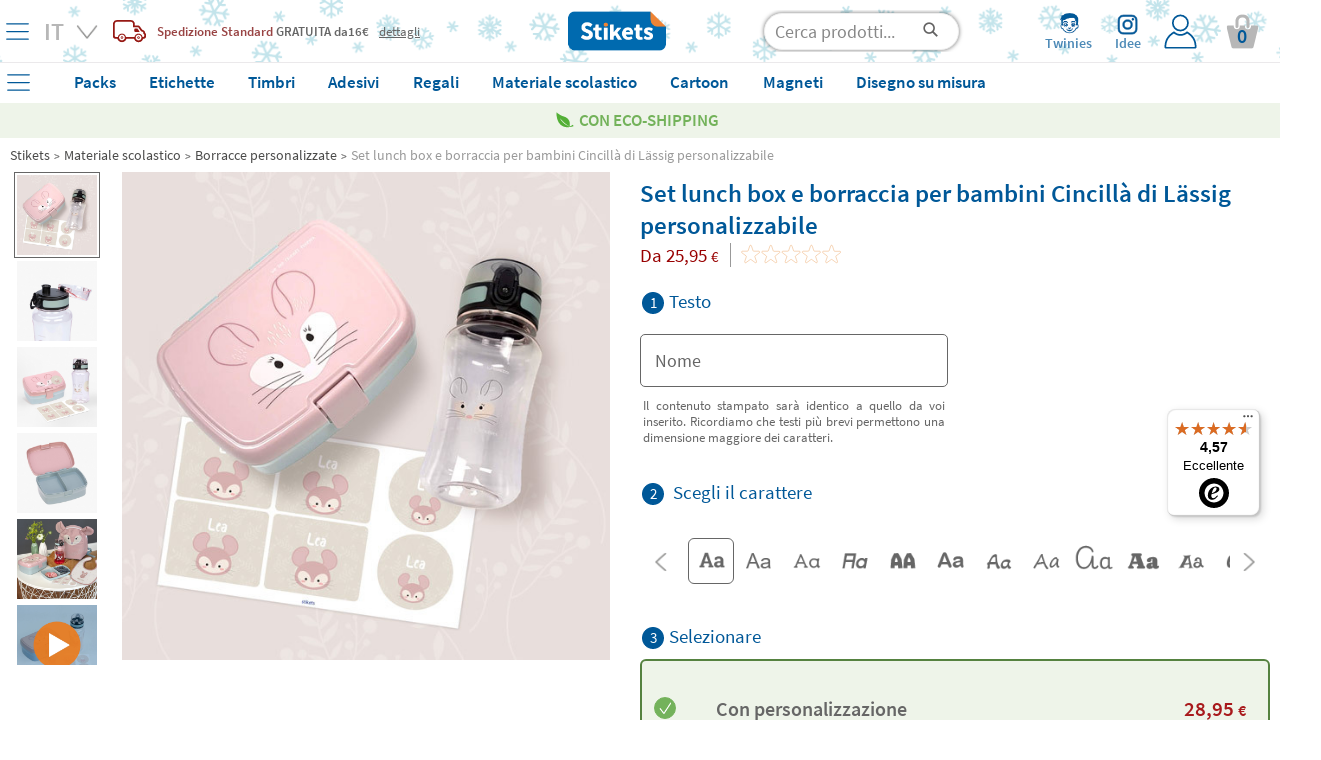

--- FILE ---
content_type: text/html; charset=UTF-8
request_url: https://www.stikets.it/articoli-scuola/borracce-personalizzate/kit-lunch-box-e-borraccia-per-bambini-cincilla-di-laessig.html
body_size: 77214
content:
<!DOCTYPE html><html lang="it"><head><meta charset=UTF-8><title>Set lunch box e borraccia per bambini Cincillà di Lässig personalizzabile - Stikets</title><meta name="Title" content="Set lunch box e borraccia per bambini Cincillà di Lässig personalizzabile - Stikets" /><meta name="DC.Title" content="Set lunch box e borraccia per bambini Cincillà di Lässig personalizzabile - Stikets" /><meta name="Description" content="Il set Cincill&agrave; di L&auml;ssig per il pranzo &egrave; stato pensato in modo che il tuo piccolo possa portarlo comodamente con s&eacute; all&#39;asilo ..." /><meta name="DC.Description" content="Il set Cincill&agrave; di L&auml;ssig per il pranzo &egrave; stato pensato in modo che il tuo piccolo possa portarlo comodamente con s&eacute; all&#39;asilo ..." /><meta name="Keywords" content="etichette vestiti, etichette asilo, etichette personalizzate" /><meta name="DC.Keywords" content="etichette vestiti, etichette asilo, etichette personalizzate" /><meta name="Author" content="The Stikets Company" /><meta name="Copyright" content="Copyright (c) 2010 - Stikets" /><meta http-equiv="Content-Language" content="it" /><meta http-equiv="Content-Type" content="text/html; charset=UTF-8" />        <script type="text/javascript">window.gdprAppliesGlobally=false;(function(){(function(e,r){var t=document.createElement("link");t.rel="preconnect";t.as="script";var n=document.createElement("link");n.rel="dns-prefetch";n.as="script";var i=document.createElement("link");i.rel="preload";i.as="script";var o=document.createElement("script");o.id="spcloader";o.type="text/javascript";o["async"]=true;o.charset="utf-8";var a="https://sdk.privacy-center.org/"+e+"/loader.js?target_type=notice&target="+r;if(window.didomiConfig&&window.didomiConfig.user){var c=window.didomiConfig.user;var s=c.country;var d=c.region;if(s){a=a+"&country="+s;if(d){a=a+"&region="+d}}}t.href="https://sdk.privacy-center.org/";n.href="https://sdk.privacy-center.org/";i.href=a;o.src=a;var p=document.getElementsByTagName("script")[0];p.parentNode.insertBefore(t,p);p.parentNode.insertBefore(n,p);p.parentNode.insertBefore(i,p);p.parentNode.insertBefore(o,p)})("f1c3b6ba-2e26-4b9c-9be4-a387c8a8dc9e","xyyaRgHh")})();</script>
    <meta name="google-signin-client_id" content="313092719748-if4libb3uu3q24a40158ih8u9lukifir.apps.googleusercontent.com"/><meta name="google-site-verification" content="XxbkhCP2OdE6O2BE3-deXgHgJi0ubUffIMyp04-cA-Y" /><base href="https://www.stikets.it"/><link rel="canonical" href="https://www.stikets.it/articoli-scuola/borracce-personalizzate/kit-lunch-box-e-borraccia-per-bambini-cincilla-di-laessig.html"/><meta name="viewport" content="width=device-width, initial-scale=1, maximum-scale=1" /><!-- BING --><meta name="msvalidate.01" content="51136C55ED26AED0FA20C4461CAD07F7"/><meta name="mobile-web-app-capable" content="yes"><link rel="shortcut icon" href="https://www.stikets.it/templates/stikets/img/favicon.ico" /><link rel="icon" type="image/vnd.microsoft.icon" href="https://www.stikets.it/templates/stikets/img/favicon.ico" ><link rel="icon" type="image/x-icon" href="https://www.stikets.it/templates/stikets/img/favicon.ico" ><link rel="icon" type="image/svg" href="https://www.stikets.it/templates/stikets/img/favicon.ico" /><meta name="theme-color" content="#005898"/><meta name="facebook-domain-verification" content="xk9ewaj03s1aq8368pmd9l48rtx37y" /><link rel="dns-prefetch" href="https://ib.adnxs.com"><link rel="dns-prefetch" href="https://secure.adnxs.com"><link rel="dns-prefetch" href="https://sslwidget.criteo.com"><link rel="dns-prefetch" href="https://dis.criteo.com"><link rel="dns-prefetch" href="https://ag.gbc.criteo.com"><link rel="dns-prefetch" href="https://dis.eu.criteo.com"><link rel="dns-prefetch" href="https://gum.criteo.com"><link rel="dns-prefetch" href="https://rtb-csync.smartadserver.com"><link rel="dns-prefetch" href="https://gem.gbc.criteo.com"><link rel="dns-prefetch" href="https://9174297.fls.doubleclick.net"><link rel="preconnect" href="https://www.google-analytics.com/"><link rel="preconnect" href="https://www.google.com"><link rel="preconnect" href="https://www.googletagmanager.com"><link rel="preconnect" href="https://googleads.g.doubleclick.net"><link rel="preconnect" href="https://cm.g.doubleclick.net"><link rel="preconnect" href="https://adservice.google.com"><link rel="preconnect" href="https://www.googleadservices.com"><link rel="preconnect" href="https://d1fw31bt5svviq.cloudfront.net"><link rel="dns-prefetch" href="https://syndication.twitter.com"><link rel="dns-prefetch" href="https://platform.twitter.com"><link rel="dns-prefetch" href="https://ekr.zdassets.com"><link rel="dns-prefetch" href="https://stikets.zendesk.com"><link rel="dns-prefetch" href="https://assets.zendesk.com"><link rel="dns-prefetch" href="https://static.zdassets.com"><link rel="preconnect" href="https://connect.facebook.net"><link rel="preconnect" href="https://cdn.doofinder.com"><link rel="preconnect" href="https://fonts.googleapis.com"><link rel="preconnect" href="https://fonts.gstatic.com"><link rel="preload" as="script" href="/js/jquery/jquery.min.js"><link rel="preload" as="style" href="https://www.stikets.it/templates/stikets/css/main.css" type="text/css" /><link rel="preload" as="style" href="/css/generic-with-responsive.css" type="text/css" /><link rel="preload" as="script" href="https://cdn.jsdelivr.net/gh/jaxon-php/jaxon-js@3.3/dist/jaxon.core.js"><link rel="preload" href="https://fonts.gstatic.com/s/sourcesanspro/v14/6xK3dSBYKcSV-LCoeQqfX1RYOo3qOK7l.woff2" as="font" type="font/woff2" crossorigin><link rel="preload" href="https://fonts.gstatic.com/s/sourcesanspro/v14/6xKydSBYKcSV-LCoeQqfX1RYOo3i54rwlxdu.woff2" as="font" type="font/woff2" crossorigin><link rel="preload" as="style" href="https://www.stikets.it/min/f=templates/stikets/css/source-sans-pro-400-600-700.css,templates/stikets/css/principal.css,stkapp/estil_cap.css,stkapp/estil_menu_desplegable_25.css,stkapp/ajusta_fonts.css&amp;day=20260123-20260113"  /><link rel="stylesheet" href="https://www.stikets.it/templates/stikets/css/main.css" type="text/css" /><link rel="stylesheet" href="/css/generic-with-responsive.css" type="text/css" /><link rel="preload" as="style" href="https://www.stikets.it/min/f=templates/stikets/css/category.css,templates/stikets/moduls/productes/estils.css,/js/jquery/simple_colorbox/simple_colorbox.css,/templates/stikets/moduls/productes/estils_avatar.css,/stkapp/dos_punt_cinc_be.css,/stkapp/estil_pressupostos.css&amp;day=20260123-20260113"  /><link rel="preload" href="https://www.stikets.it/stkapp/menu_blau.svg" as="image"><link rel="preload" href="https://www.stikets.it/stkapp/x_blau_prima.png" as="image"><link rel="preload" href="https://www.stikets.it/templates/stikets/img/logo_portada.png" as="image"><link rel="preload" href="https://www.stikets.it/templates/stikets/img/icones/User_login_Icon.svg" as="image"><link rel="preload" href="https://www.stikets.it/templates/stikets/img/icones/banners/camio_vermell.png" as="image"><link rel="preload" href="https://www.stikets.it/templates/stikets/img/icones/banners/fletxa_inferior.png" as="image"><script type="text/javascript">const templateType = "stikets";var activar_js_externs = true;        
        var default_delay_scripts_time = 6800;
        
        var connection = navigator.connection || navigator.mozConnection || navigator.webkitConnection;
        
        if (typeof connection === 'undefined') {
            
        } else {
            var connection_type = connection.effectiveType;
            if (connection_type === "slow-2g" || connection_type === "2g") {
                default_delay_scripts_time = 12000;

            } else if (connection_type === "3g") {
                default_delay_scripts_time = 10000;
            }
        }
        
         
        
        var requestAnimationFrame = window.requestAnimationFrame || window.mozRequestAnimationFrame || window.webkitRequestAnimationFrame || window.msRequestAnimationFrame;
        window.requestAnimationFrame = requestAnimationFrame;
        
        </script>        <script type="text/javascript">
            var display_initial_width = window.innerWidth;
            window.addEventListener('resize', function(event){
                display_initial_width = -1;
            });
            
            function window_innerWidth() {
                if (display_initial_width === -1) {
                    display_initial_width = window.innerWidth;
                }
                return display_initial_width;
            }
        </script>
        <!-- PROD PRELOADS --><link rel="preload" as="image" importance="high" href="https://d1fw31bt5svviq.cloudfront.net/img/lässig_lunch_set_chinchilla_web_product_i.jpg.jpg"><link rel="preload" as="image" importance="high" href="https://d1fw31bt5svviq.cloudfront.net/img/lässig_lunch_set_chinchilla_web_product_d.jpg.jpg"><style>        
            #contenidor {
                width: 100%;
                /*max-width: 1400px !important;*/
            }
            
            #popup_zoom_images {
                display: none;
            }
        
        
            #fons_preload {
                background-color: white;
                display: block;
                height: 100% !important;
                opacity: 1;
                position: fixed;
                bottom: 0;
                left: 0;
                width: 100%;
                z-index: 25;
            }
            #contenidor a {
                text-decoration: none;
            }
            
            #caixa_menu_blau {
                display: none;
            }
            
    </style>
<link type="text/css" rel="stylesheet" href="https://www.stikets.it/min/f=templates/stikets/css/source-sans-pro-400-600-700.css,templates/stikets/css/principal.css,stkapp/estil_cap.css,stkapp/estil_menu_desplegable_25.css,stkapp/ajusta_fonts.css&amp;day=20260123-20260113"  /><!-- CSS ADICIONALS --><link type="text/css" rel="stylesheet" href="https://www.stikets.it/min/f=templates/stikets/css/category.css,templates/stikets/moduls/productes/estils.css,/js/jquery/simple_colorbox/simple_colorbox.css,/templates/stikets/moduls/productes/estils_avatar.css,/stkapp/dos_punt_cinc_be.css,/stkapp/estil_pressupostos.css&amp;day=20260123-20260113"/><script type="text/javascript" src="/js/jquery/jquery.min.js">
        </script><script defer type="text/javascript" src="https://www.stikets.it/min/f=js/main.js,js/menu_desplegable2.js,js/common.js,js/jquery/shared_functions.js,js/layers.js,js/fajax.js&amp;day=20260123-20260113"></script>
        <script type="text/javascript">
            function deferExec(callback) {
                if (typeof window.requestIdleCallback === "function") {
                    window.requestIdleCallback(callback);
                } else {
                    requestAnimationFrame(() => {
                        setTimeout(callback, 0);
                    });
                }
            }
            /*
            (function($) {
                $.event.special.dclick = {
                    setup: function() {
                        $(this).on("click", function(event) {
                            $(this).trigger("dclick", event);
                        });
                    },
                    add: function(handleObj) {
                        let originalHandler = handleObj.handler;
                        handleObj.handler = function(event, originalEvent) {
                            deferExec(() => originalHandler.call(this, originalEvent || event));
                        };
                    }
                };
            })(jQuery);
            */
           
            jQuery.cachedScript = function( url, options ) {
                // Allow user to set any option except for dataType, cache, and url
                options = $.extend( options || {}, {
                  dataType: "script",
                  cache: true,
                  url: url
                });

                // Use $.ajax() since it is more flexible than $.getScript
                // Return the jqXHR object so we can chain callbacks
                return jQuery.ajax( options );
            };
            
            
            jQuery.event.special.touchstart = {
                setup: function( _, ns, handle ){
                    this.addEventListener("touchstart", handle, { passive: true });
                }
            };
            
            $.ajaxPrefilter(function( options, original_Options, jqXHR ) {
                options.async = true;
            });
            
            window.setTimeout(function () {
                $.cachedScript("https://www.stikets.it/min/f=js/validacions.js,js/forms.js,js/rutines_dates.js,js/js_toolbox.compact/validations.js,js/jquery/botiga_shared_functions.js,js/jquery/colorbox/jquery.colorbox.js,js/jquery/jquery-validation/jquery.validate.js,js/jquery/jquery-validation/jquery.validate.stikets.js,js/jquery/jquery-validation/localization/messages_it.js&amp;day=20260123-20260113");
            }, default_delay_scripts_time-200);
            
            $.cachedScript("/js/simple-popup/jquery.simple-popup.min.js");
        </script>
        
        <style>
            /* latin */
            @font-face {
              font-family: 'Source Sans Pro';
              font-style: normal;
              font-weight: 400;
              font-display: block;
              src: url(https://fonts.gstatic.com/s/sourcesanspro/v14/6xK3dSBYKcSV-LCoeQqfX1RYOo3qOK7l.woff2) format('woff2');
              unicode-range: U+0000-00FF, U+0131, U+0152-0153, U+02BB-02BC, U+02C6, U+02DA, U+02DC, U+2000-206F, U+2074, U+20AC, U+2122, U+2191, U+2193, U+2212, U+2215, U+FEFF, U+FFFD;
            }
            
            /* latin */
            @font-face {
              font-family: 'Source Sans Pro';
              font-style: normal;
              font-weight: 600;
              font-display: block;
              src: url(https://fonts.gstatic.com/s/sourcesanspro/v14/6xKydSBYKcSV-LCoeQqfX1RYOo3i54rwlxdu.woff2) format('woff2');
              unicode-range: U+0000-00FF, U+0131, U+0152-0153, U+02BB-02BC, U+02C6, U+02DA, U+02DC, U+2000-206F, U+2074, U+20AC, U+2122, U+2191, U+2193, U+2212, U+2215, U+FEFF, U+FFFD;
            }
            
            /* latin */
            @font-face {
              font-family: 'Pacifico';
              font-style: normal;
              font-weight: 400;
              font-display: block;
              src: url(https://fonts.gstatic.com/s/pacifico/v17/FwZY7-Qmy14u9lezJ-6H6Mk.woff2) format('woff2');
              unicode-range: U+0000-00FF, U+0131, U+0152-0153, U+02BB-02BC, U+02C6, U+02DA, U+02DC, U+2000-206F, U+2074, U+20AC, U+2122, U+2191, U+2193, U+2212, U+2215, U+FEFF, U+FFFD;
            }
            
            
            
                        
        </style>
    
    <script>
        var gtm_url_actual = location.protocol + '//' + location.host + location.pathname;
        dataLayer = [{
          'portal_code': 'www.stikets.it','country_code': 'IT','url': gtm_url_actual,'page_type':'product','content_language': 'IT','sub_category': 'Custom bottles', 'category': 'School Material', 'product_id': 'pck_tppr_lsg_chnchl', 'product_color': '', 'product_font': 'ARIALUNI.TTF', 'product_icon': '', 'product_material': 'PACK', 'product_price': '25.95', 'product_price_euro': '25.95',         }];
        
        
        
        // Google Tag Manager -->
        (function(w,d,s,l,i){w[l]=w[l]||[];w[l].push({'gtm.start':
        new Date().getTime(),event:'gtm.js'});var f=d.getElementsByTagName(s)[0],
        j=d.createElement(s),dl=l!='dataLayer'?'&l='+l:'';j.defer=true;j.src=
        'https://www.googletagmanager.com/gtm.js?id='+i+dl;f.parentNode.insertBefore(j,f);
        })(window,document,'script','dataLayer','GTM-WFGB4V4');
        // End Google Tag Manager 
   
   
        
        $(window).on("load",function() {
            dataLayer.push({'client_id': StkappGAClientId});
        });
        
        // FUNCTIONS PER GESTIO EVENTS GTM
        function gtm_add_to_cart(array_gtm_data) {
            var obj = {};
            obj['event'] = 'gtm_add_to_cart';
            for (key in dataLayer[0]) {
                if (key != "product_color" && key != "product_font" && key != "product_icon" && key != "product_material" && key != "product_color") {
                    var value = dataLayer[0][key];
                    obj[key] = value;
                }
            }
            for (key in array_gtm_data) {
                var value = array_gtm_data[key];
                obj[key] = value;
            }
            dataLayer.push(obj);
        }
        
    </script>
        
    
<link rel="alternate" hreflang="es-ES" href="https://www.stikets.es/articulos-cole/botellas-personalizadas/pack-fiambrera-y-botella-infantil-chinchilla-de-laessig.html" /><link rel="alternate" hreflang="ca-ES" href="https://www.stikets.es/articles-cole/ampolles-personalitzades/pack-carmanyola-i-ampolla-infantil-chinchilla-de-laessig.html" /><link rel="alternate" hreflang="en-ES" href="https://www.stikets.es/school-supplies/custom-bottles/chinchilla-snack-box-and-water-bottle-set-by-laessig.html" /><link rel="alternate" hreflang="fr-FR" href="https://www.stikets.fr/pour-la-rentree/bouteilles-personnalisees/ensemble-boite-a-gouter-et-gourde-enfants-laessig-chinchilla.html" /><link rel="alternate" hreflang="fr-BE" href="https://www.stikets.be/pour-la-rentree/bouteilles-personnalisees/ensemble-boite-a-gouter-et-gourde-enfants-laessig-chinchilla.html" /><link rel="alternate" hreflang="fr-CH" href="https://www.stikets.ch/pour-la-rentree/bouteilles-personnalisees/ensemble-boite-a-gouter-et-gourde-enfants-laessig-chinchilla.html" /><link rel="alternate" hreflang="it" href="https://www.stikets.it/articoli-scuola/borracce-personalizzate/kit-lunch-box-e-borraccia-per-bambini-cincilla-di-laessig.html" /><link rel="alternate" hreflang="pt" href="https://www.stikets.pt/artigos-escola/garrafas-personalizadas/pack-lancheira-e-garrafa-infantil-chinchila-de-laessig.html" /><link rel="alternate" hreflang="en-AE" href="https://www.stikets.ae/school-supplies-uk/custom-bottles-uk/chinchilla-snack-box-and-water-bottle-set-by-lassig-uk.html" /><link rel="alternate" hreflang="en-IT" href="https://www.stikets.it/school-supplies-uk/custom-bottles-uk/chinchilla-snack-box-and-water-bottle-set-by-lassig-uk.html" /><link rel="alternate" hreflang="en-BE" href="https://www.stikets.be/school-supplies-uk/custom-bottles-uk/chinchilla-snack-box-and-water-bottle-set-by-lassig-uk.html" /><link rel="alternate" hreflang="en-CZ" href="https://www.stikets.cz/school-supplies-uk/custom-bottles-uk/chinchilla-snack-box-and-water-bottle-set-by-lassig-uk.html" /><link rel="alternate" hreflang="en-DK" href="https://www.stikets.dk/school-supplies-uk/custom-bottles-uk/chinchilla-snack-box-and-water-bottle-set-by-lassig-uk.html" /><link rel="alternate" hreflang="en-AT" href="https://www.stikets.at/school-supplies-uk/custom-bottles-uk/chinchilla-snack-box-and-water-bottle-set-by-lassig-uk.html" /><link rel="alternate" hreflang="en-IE" href="https://www.stikets.ie/school-supplies-uk/custom-bottles-uk/chinchilla-snack-box-and-water-bottle-set-by-lassig-uk.html" /><link rel="alternate" hreflang="en-SE" href="https://www.stikets.se/school-supplies-uk/custom-bottles-uk/chinchilla-snack-box-and-water-bottle-set-by-lassig-uk.html" /><link rel="alternate" hreflang="en-DE" href="https://www.stikets.de/school-supplies-uk/custom-bottles-uk/chinchilla-snack-box-and-water-bottle-set-by-lassig-uk.html" /><link rel="alternate" hreflang="en-GB" href="https://www.stikets.co.uk/school-supplies-uk/custom-bottles-uk/chinchilla-snack-box-and-water-bottle-set-by-lassig-uk.html" /><link rel="alternate" hreflang="en-CH" href="https://www.stikets.ch/school-supplies-uk/custom-bottles-uk/chinchilla-snack-box-and-water-bottle-set-by-lassig-uk.html" /><link rel="alternate" hreflang="de-AT" href="https://www.stikets.at/schulmaterial/personalisierte-flaschen/set-chincilla-lunchbox-und-trinkflasche-fur-kinder-von-laessig.html" /><link rel="alternate" hreflang="de" href="https://www.stikets.de/schulmaterial/personalisierte-flaschen/set-chincilla-lunchbox-und-trinkflasche-fur-kinder-von-laessig.html" /><link rel="alternate" hreflang="de-CH" href="https://www.stikets.ch/schulmaterial/personalisierte-flaschen/set-chincilla-lunchbox-und-trinkflasche-fur-kinder-von-laessig.html" /><link rel="alternate" hreflang="da" href="https://www.stikets.dk/skoleartikler/brugerdefinerede-flasker/laassig-chinchilla-madpakke-og-boerneflaskepakke.html" /><link rel="alternate" hreflang="se" href="https://www.stikets.se/skolmaterial/anpassade-flaskor/laassig-chinchilla-matlaada-och-barnflaskpaket.html" /><link rel="alternate" hreflang="nl-BE" href="https://www.stikets.be/schoolspullen/aangepaste-flessen/laessig-chinchilla-lunchbox-en-kinderflespakket.html" /><link rel="alternate" hreflang="nl" href="https://www.stikets.nl/schoolspullen/aangepaste-flessen/laessig-chinchilla-lunchbox-en-kinderflespakket.html" /><link rel="alternate" hreflang="no" href="https://www.stikets.no/skole-materiell/spesialtilpassede-flasker/laessig-chinchilla-matboks-og-barneflaskepakke.html" /><link rel="alternate" hreflang="pl" href="https://www.stikets.pl/przybory-szkolne/personalizowane-butelki/zestaw-pudelko-sniadaniowe-i-butelka-laessig-szynszyla.html" /><link rel="alternate" hreflang="cs" href="https://www.stikets.cz/skolni-potreby/vlastni-lahve/laassig-chinchilla-krabicka-na-obed-a-balicek-detskych-lahvi.html" /><link rel="alternate" hreflang="hu" href="https://www.stikets.hu/tanszerek/egyedi-palackok/laessig-chinchilla-ebeddoboz-es-gyerekpalackcsomag.html" /><link rel="alternate" hreflang="ro" href="https://www.stikets.ro/rechizite-scolare/sticle-personalizate/laassig-chinchilla-cutie-de-pranz-si-pachet-si-pachet-de-sticle-pentru-copii.html" /><link rel="alternate" hreflang="sk" href="https://www.stikets.sk/skolske-potreby/vlastne-flase/laassig-chinchilla-obedar-a-balenie-detskej-flase.html" /><link rel="alternate" hreflang="x-default" href="https://www.stikets.com/school-supplies/custom-bottles/chinchilla-snack-box-and-water-bottle-set-by-laessig.html" /><script type="application/ld+json">{"@context": "http://schema.org","@type": "Product","aggregateRating": {"@type": "AggregateRating","ratingValue": "4.58","reviewCount": "12"},"description": "Il set Cincill&agrave; di L&auml;ssig per il pranzo &egrave; stato pensato in modo che il tuo piccolo possa portarlo comodamente con s&eacute; all&#39;asilo ...","name": "Set lunch box e borraccia per bambini Cincillà di Lässig personalizzabile","brand": "Stikets","sku": "pck_tppr_lsg_chnchl","mpn": "pck_tppr_lsg_chnchl","logo": "https://www.stikets.it/templates/stikets/img/logo_portada.png","image": "https://d1fw31bt5svviq.cloudfront.net/img/lässig_lunch_set_chinchilla_web_category.jpg.jpg","itemCondition": "http://schema.org/NewCondition","offers": {"@type": "Offer","availability": "http://schema.org/InStock","price": "28.95","priceCurrency": "EUR","priceValidUntil": "2099-12-31","url": "https://www.stikets.it/articoli-scuola/borracce-personalizzate/kit-lunch-box-e-borraccia-per-bambini-cincilla-di-laessig.html","hasMerchantReturnPolicy": {"@type": "MerchantReturnPolicy","applicableCountry": "IT","url": "hhttps://www.stikets.it/altro/politica-di-rimborso.html","returnPolicyCategory": "https://schema.org/MerchantReturnFiniteReturnWindow","merchantReturnDays": 30,"returnMethod": "https://schema.org/ReturnByMail","returnFees": "https://schema.org/FreeReturn"},"shippingDetails": {"@type": "OfferShippingDetails","shippingRate": {"@type": "MonetaryAmount","value": "0.00","currency": "EUR"},"shippingDestination": {"@type": "DefinedRegion","addressCountry": "IT"},"deliveryTime": {"@type": "ShippingDeliveryTime","businessDays": {"@type": "OpeningHoursSpecification","dayOfWeek": ["https://schema.org/Monday","https://schema.org/Tuesday","https://schema.org/Wednesday","https://schema.org/Thursday","https://schema.org/Friday"]},"cutoffTime": "18:00:00Z","handlingTime": {"@type": "QuantitativeValue","minValue": 2,"maxValue": 2,"unitCode": "DAY"},"transitTime": {"@type": "QuantitativeValue","minValue": 1,"maxValue": 3,"unitCode": "DAY"}}}}}</script><script type="application/ld+json">{"@context": "http://schema.org","@type": "BreadcrumbList","itemListElement":[{"@type": "ListItem","position": 1,"item":{"@id": "https://www.stikets.it","name": "Stikets"}},{"@type": "ListItem","position": 2,"item":{"@id": "https://www.stikets.it/articoli-scuola.html","name": "Materiale scolastico"}},{"@type": "ListItem","position": 3,"item":{"@id": "https://www.stikets.it/articoli-scuola/borracce-personalizzate.html","name": "Borracce personalizzate"}},{"@type": "ListItem","position": 4,"item":{"@id": "https://www.stikets.it/articoli-scuola/borracce-personalizzate/kit-lunch-box-e-borraccia-per-bambini-cincilla-di-laessig.html","name": "Set lunch box e borraccia per bambini Cincillà di Lässig personalizzabile"}}]}</script><meta name="robots" content="all" /><meta property="og:title" content="Set lunch box e borraccia per bambini Cincillà di Lässig personalizzabile - Stikets" /><meta property="og:type" content="product" /><meta property="og:url" content="https://www.stikets.it/articoli-scuola/borracce-personalizzate/kit-lunch-box-e-borraccia-per-bambini-cincilla-di-laessig.html" /><meta property="og:description" content="Il set Cincill&agrave; di L&auml;ssig per il pranzo &egrave; stato pensato in modo che il tuo piccolo possa portarlo comodamente con s&eacute; all&#39;asilo ..." /><meta property="og:image" content="https://www.stikets.it//mmedia/img/lässig_lunch_set_chinchilla_web_category.jpg.jpg" /><meta property="og:image:width" content="333" /><meta property="og:image:height" content="333" />    <script language="javascript">
        var StkappGAClientId = "";
        var StkappIdSessioVisita = "2026012306ed82fdb58f24f";
        var StkappUrlBase = "www.stikets.es";
        var StkappObjImg = new Array();
        var StkappGAClientId = "";
        var StkappCatalogMode = (''=='1')?true:false;        
        var StkPageType = "product";
        
        // VARIABLES CONTROL TRACKING PIXELS
        var StkappTrackingFacebook = false;
        var StkappTrackingBing = false;
        var StkappTrackingTikTok = false;
        var StkappTrackingCriteo = false;
        var StkappTrackingRefersion = false;
        var StkappTrackingGA4 = false;
        var StkappTrackingHubspot = false;
        
        let AB_maquetacio_pack = true;
        let random = Math.floor((Math.random() * 2));

        /*if(random){
            AB_maquetacio_pack = true;
        }*/
        
        
        
        
        var StkappbFreeSample = false;        
        //TRACTAMENT COOKIES
        //------------------
        //genera una cookie emprant javascript
        function setCookie(cname,cvalue,expire_time, expire_type_time)
        {
          var exp = 0;
          switch(expire_type_time){
            case 'm':
              exp = expire_time * 1000 * 60;
              break;
            case 'h':
              exp = expire_time * 1000 * 60 * 60;
              break;
            case 'd':
              exp = expire_time * 1000 * 60 * 60 * 24;
              break;
            default:
              exp = expire_time * 1000;
          }
          var d = new Date();
          d.setTime(d.getTime()+(exp));
          var expires = "expires="+d.toGMTString();
          document.cookie = cname + "=" + cvalue + "; " + expires + "; path=/";
        }

        //recull una cookie creada emprant javascript
        function getCookie(cname)
        {
          var name = cname + "=";
          var ca = document.cookie.split(';');
          for(var i=0; i<ca.length; i++) 
            {
            var c = ca[i].trim();
            if (c.indexOf(name)==0) return c.substring(name.length,c.length);
          }
          return "";
        }
        
    </script>
    <!-- Begin eTrusted bootstrap tag --><script src="https://integrations.etrusted.com/applications/widget.js/v2" async defer></script><!-- End eTrusted bootstrap tag --><script>
        if(window_innerWidth() <= 2500) {
            setTimeout(function(){

                $("#trustbadge-topbar-container-98e3dadd90eb493088abdc5597a70810").css("opacity", "0");
                $("#trustbadge-container-98e3dadd90eb493088abdc5597a70810").css("opacity", "0");
            }, 9000);
            setTimeout(function(){
                $("#trustbadge-topbar-container-98e3dadd90eb493088abdc5597a70810").css("display", "none");
                $("#trustbadge-container-98e3dadd90eb493088abdc5597a70810").css("display", "none");
                $("#contenidor_peu").css("padding-bottom", "0");
            }, 11000);
        }
    </script>
        <script type="didomi/javascript" src="//www.googleadservices.com/pagead/conversion_async.js"></script>   
    
<script type="didomi/javascript" data-vendor="c:refersion" src="//stikets.refersion.com/tracker/v3/pub_39feac7e45d774e0d0d7.js" onload="_refersion();"></script>
        
        <script type="didomi/javascript">
            $(document).ready(function(){ 
                StkappTrackingGA4 = true;
                StkappEjecutaEventosTrackingGA4Pixel();
            });
        </script>
        
        <script type="didomi/javascript" data-vendor="didomi:facebook">
            $(document).ready(function(){ 
                StkappTrackingFacebook = true;
                StkappEjecutaEventosTrackingFacebookPixel();
            });
        </script>
        
        <script type="didomi/javascript" data-vendor="c:refersion">
            $(document).ready(function(){ 
                StkappTrackingRefersion = true;
            });
        </script>
        
        <script type="didomi/javascript" data-vendor="c:microsoft">
            $(document).ready(function(){ 
                StkappTrackingBing = true;
                StkappEjecutaEventosTrackingBingPixel();
            });
        </script>
          <script type="didomi/javascript" data-vendor="c:hubspot">
            $(document).ready(function(){ 
                StkappTrackingHubspot = true;
                StkappEjecutaEventosTrackingHubspotPixel();
            });
        </script>

        <script type="didomi/javascript" data-vendor="c:tiktok-KZAUQLZ9">
            $(document).ready(function(){ 
                StkappTrackingTikTok = true;
                StkappEjecutaEventosTrackingTikTokPixel();
            });
        </script>

        <script type="didomi/javascript" data-vendor="iab:91">
            $(document).ready(function(){ 
                StkappTrackingCriteo = true;
                StkappEjecutaEventosTrackingCriteoPixel();
            });
        </script>

        <script type="didomi/javascript">
            $(document).ready(function(){ 
                StkappTrackingSendlane = true;
                StkappEjecutaEventosTrackingSendlane();
            });
        </script>
        
        <script>

            function StkappEjecutaEventosTrackingDirectExec(script) {
                if (StkappTrackingGA4 == true){
                    eval(script["GA4"]);
                }
                if (StkappTrackingFacebook == true){
                    eval(script["facebook"]);
                }
                if (StkappTrackingTikTok == true){
                    eval(script["tiktok"]);
                }
                if (StkappTrackingHubspot == true){
                    eval(script["hubspot"]);
                }
                if (StkappTrackingBing == true){
                    eval(script["bing"]);
                }
            }
            
            function StkappEjecutaEventosTrackingGA4Pixel() {
                // GA4 pixel
                if (StkappTrackingGA4 == true){
                    
                        window.dataLayer = window.dataLayer || []; 
                        dataLayer.push({"event":"view_item","ecomm_prodid":"pck_tppr_lsg_chnchl","ecomm_pagetype":"product","ecomm_totalvalue":"25.95","ecommerce":{"items":{"item_name":"pck_tppr_lsg_chnchl","item_id":"pck_tppr_lsg_chnchl","price":"25.95","item_brand":"Stikets","quantity":"1"}}});                }
            }
             function StkappEjecutaEventosTrackingHubspotPixel() {
                
                if (StkappTrackingHubspot == true){
                                    }
            }
            function StkappEjecutaEventosTrackingFacebookPixel() {
                // Facebook pixel
                if (StkappTrackingFacebook == true){
                    window.dataLayer = window.dataLayer || []; 
                        dataLayer.push({"event":"fbk_view_content","ecommerce":{"content_type":"product","content_name":"Chinchilla Snack Box and Water Bottle Set by L\u00e4ssig Customizable ","content_id":["pck_tppr_lsg_chnchl"]}});                }
            }

            function StkappEjecutaEventosTrackingBingPixel() {
                // Bing pixel
                if (StkappTrackingBing == true){
                    window.dataLayer = window.dataLayer || []; 
                        dataLayer.push({"event":"bing_view_item","ecommerce":{"currency":"EUR","revenue_value":28.95,"items":[{"id":"pck_tppr_lsg_chnchl"}]}});                }
            }

            function StkappEjecutaEventosTrackingTikTokPixel() {
                // TikTok pixel
                if (StkappTrackingTikTok == true){
                    window.dataLayer = window.dataLayer || []; 
                            dataLayer.push({"event":"ttq_view_content","ecommerce":{"currency":"EUR","value":28.95,"content_id":"pck_tppr_lsg_chnchl","content_name":"Chinchilla Snack Box and Water Bottle Set by L\u00e4ssig Customizable "}});                }
            }
            
            function StkappEjecutaEventosTrackingCriteoPixel() {
                // Criteo pixel
                if (StkappTrackingCriteo == true){
                                    }
            }

            function StkappEjecutaEventosTrackingSendlane() {
                // Sendlane
                if (StkappTrackingSendlane == true){
                    _Sendlane.push({
                        "event": "product_viewed",
                        "product_id": "pck_tppr_lsg_chnchl"
                    });                }
            }
            
            function StkappEjecutaEventosTrackingCheckout(){
                if (StkappTrackingFacebook == true){
                                    }
                if (StkappTrackingBing == true){
                                    }
                if (StkappTrackingTikTok == true){
                                    }
            }

        </script>

    
<script src="https://admin.revenuehunt.com/embed.js" defer></script>        <script src="https://sendlane.com/scripts/pusher.js" defer data-token="e7241ab1-6fc7-42e7-85e6-da698a140a4e"></script>
    <script async id="__cn_generic_script__cdd636c0-2ae6-4637-8a55-00e3b273a905">
    !function(t){function e(){if(!t.querySelector("#__cn_client_script_cdd636c0-2ae6-4637-8a55-00e3b273a905")){var e=t.createElement("script");e.setAttribute("src","https://cdn.connectif.cloud/eu5/client-script/cdd636c0-2ae6-4637-8a55-00e3b273a905"),t.body.appendChild(e)}}"complete"===t.readyState||"interactive"===t.readyState?e():t.addEventListener("DOMContentLoaded",e)}(document)

document.addEventListener('connectif.loaded', function onConnectifLoaded() {
    console.log('Connectif is loaded');
    // now I can call initializeConnectif
    //initializeConnectif(connectifConfiguration);
});

</script><div class="cn_product_visited" style="display:none">
    <span class="url">https://www.stikets.it/articoli-scuola/borracce-personalizzate/kit-lunch-box-e-borraccia-per-bambini-cincilla-di-laessig.html</span>
    <span class="product_id">pck_tppr_lsg_chnchl</span>
    <span class="name">Set lunch box e borraccia per bambini Cincillà di Lässig personalizzabile</span>
    <span class="image_url">https://d1fw31bt5svviq.cloudfront.net/img/lässig_lunch_set_chinchilla_web_category.jpg.jpg</span>
    <span class="unit_price">28.95</span>
    <span class="availability">InStock</span>
    <span class="category">/Materiale scolastico/Borracce personalizzate</span>
</div></head><body style="display: block;overflow-y: scroll; overflow-x: hidden; overflow-y: scroll; margin: 0px;"><!-- Google Tag Manager (noscript) --><noscript><iframe src="https://www.googletagmanager.com/ns.html?id=GTM-WFGB4V4"height="0" width="0" style="display:none;visibility:hidden"></iframe></noscript><!-- End Google Tag Manager (noscript) --><script type="text/javascript" src="https://cdn.jsdelivr.net/gh/jaxon-php/jaxon-js@3.3/dist/jaxon.core.js"  charset="UTF-8"></script>



<script type="text/javascript"  charset="UTF-8">
/* <![CDATA[ */
try {
    if(typeof jaxon.config == undefined)
        jaxon.config = {};
}
catch(e) {
    jaxon = {};
    jaxon.config = {};
};

jaxon.config.requestURI = "/jaxon.server.php";
jaxon.config.statusMessages = false;
jaxon.config.waitCursor = true;
jaxon.config.version = "Jaxon 4.0";
jaxon.config.defaultMode = "asynchronous";
jaxon.config.defaultMethod = "POST";
jaxon.config.responseType = "JSON";

JaxonMain_server = {};
JaxonMain_server.refresca_select = function() {
    return jaxon.request({ jxncls: 'Main_server', jxnmthd: 'refresca_select' }, { parameters: arguments });
};
JaxonMain_server.refresca_select_carro = function() {
    return jaxon.request({ jxncls: 'Main_server', jxnmthd: 'refresca_select_carro' }, { parameters: arguments });
};
JaxonMain_server.refresca_select_ports = function() {
    return jaxon.request({ jxncls: 'Main_server', jxnmthd: 'refresca_select_ports' }, { parameters: arguments });
};
JaxonMain_server.gestionar_embolicar_regal_linia_comanda = function() {
    return jaxon.request({ jxncls: 'Main_server', jxnmthd: 'gestionar_embolicar_regal_linia_comanda' }, { parameters: arguments });
};
JaxonMain_server.refresca_productes = function() {
    return jaxon.request({ jxncls: 'Main_server', jxnmthd: 'refresca_productes' }, { parameters: arguments });
};
JaxonMain_server.get_resum_comanda = function() {
    return jaxon.request({ jxncls: 'Main_server', jxnmthd: 'get_resum_comanda' }, { parameters: arguments });
};
JaxonMain_server.refresca_eliminar_producte_carro = function() {
    return jaxon.request({ jxncls: 'Main_server', jxnmthd: 'refresca_eliminar_producte_carro' }, { parameters: arguments });
};
JaxonMain_server.refresca_eliminar_linia_invalida = function() {
    return jaxon.request({ jxncls: 'Main_server', jxnmthd: 'refresca_eliminar_linia_invalida' }, { parameters: arguments });
};
JaxonMain_server.refresca_ports = function() {
    return jaxon.request({ jxncls: 'Main_server', jxnmthd: 'refresca_ports' }, { parameters: arguments });
};
JaxonMain_server.valida_descompte_i_retorna_control = function() {
    return jaxon.request({ jxncls: 'Main_server', jxnmthd: 'valida_descompte_i_retorna_control' }, { parameters: arguments });
};
JaxonMain_server.valida_descompte = function() {
    return jaxon.request({ jxncls: 'Main_server', jxnmthd: 'valida_descompte' }, { parameters: arguments });
};
JaxonMain_server.ports_pais = function() {
    return jaxon.request({ jxncls: 'Main_server', jxnmthd: 'ports_pais' }, { parameters: arguments });
};
JaxonMain_server.modifica_quantitat_producte = function() {
    return jaxon.request({ jxncls: 'Main_server', jxnmthd: 'modifica_quantitat_producte' }, { parameters: arguments });
};
JaxonMain_server.linies_descomptes_en_carro = function() {
    return jaxon.request({ jxncls: 'Main_server', jxnmthd: 'linies_descomptes_en_carro' }, { parameters: arguments });
};
JaxonMain_server.actualitzar_codi_postal = function() {
    return jaxon.request({ jxncls: 'Main_server', jxnmthd: 'actualitzar_codi_postal' }, { parameters: arguments });
};
JaxonMain_server.only_external_id_post_office = function() {
    return jaxon.request({ jxncls: 'Main_server', jxnmthd: 'only_external_id_post_office' }, { parameters: arguments });
};
JaxonMain_server.only_external_id_post_office_droppoint = function() {
    return jaxon.request({ jxncls: 'Main_server', jxnmthd: 'only_external_id_post_office_droppoint' }, { parameters: arguments });
};
JaxonMain_server.only_external_id_post_office_coexp = function() {
    return jaxon.request({ jxncls: 'Main_server', jxnmthd: 'only_external_id_post_office_coexp' }, { parameters: arguments });
};
JaxonMain_server.only_external_id_post_office_correos_express = function() {
    return jaxon.request({ jxncls: 'Main_server', jxnmthd: 'only_external_id_post_office_correos_express' }, { parameters: arguments });
};
JaxonMain_server.only_external_id_post_office_laposte = function() {
    return jaxon.request({ jxncls: 'Main_server', jxnmthd: 'only_external_id_post_office_laposte' }, { parameters: arguments });
};
JaxonMain_server.only_external_id_post_office_dhl = function() {
    return jaxon.request({ jxncls: 'Main_server', jxnmthd: 'only_external_id_post_office_dhl' }, { parameters: arguments });
};
JaxonMain_server.only_external_id_post_office_postnl = function() {
    return jaxon.request({ jxncls: 'Main_server', jxnmthd: 'only_external_id_post_office_postnl' }, { parameters: arguments });
};
JaxonMain_server.only_external_id_post_office_celeritas = function() {
    return jaxon.request({ jxncls: 'Main_server', jxnmthd: 'only_external_id_post_office_celeritas' }, { parameters: arguments });
};
JaxonMain_server.only_external_id_post_office_mondial = function() {
    return jaxon.request({ jxncls: 'Main_server', jxnmthd: 'only_external_id_post_office_mondial' }, { parameters: arguments });
};
JaxonMain_server.only_external_id_post_office_hermes = function() {
    return jaxon.request({ jxncls: 'Main_server', jxnmthd: 'only_external_id_post_office_hermes' }, { parameters: arguments });
};
JaxonMain_server.only_external_id_post_office_ups = function() {
    return jaxon.request({ jxncls: 'Main_server', jxnmthd: 'only_external_id_post_office_ups' }, { parameters: arguments });
};
JaxonMain_server.only_external_id_post_office_gls = function() {
    return jaxon.request({ jxncls: 'Main_server', jxnmthd: 'only_external_id_post_office_gls' }, { parameters: arguments });
};
JaxonMain_server.only_external_id_post_office_nacex = function() {
    return jaxon.request({ jxncls: 'Main_server', jxnmthd: 'only_external_id_post_office_nacex' }, { parameters: arguments });
};
JaxonMain_server.only_external_id_post_office_mrw = function() {
    return jaxon.request({ jxncls: 'Main_server', jxnmthd: 'only_external_id_post_office_mrw' }, { parameters: arguments });
};
JaxonMain_server.get_llista_punts_recollida = function() {
    return jaxon.request({ jxncls: 'Main_server', jxnmthd: 'get_llista_punts_recollida' }, { parameters: arguments });
};
JaxonMain_server.enviar_validacions = function() {
    return jaxon.request({ jxncls: 'Main_server', jxnmthd: 'enviar_validacions' }, { parameters: arguments });
};
JaxonMain_server.mostra_mitjana_valoracions = function() {
    return jaxon.request({ jxncls: 'Main_server', jxnmthd: 'mostra_mitjana_valoracions' }, { parameters: arguments });
};
JaxonMain_server.mostra_llistat_valoracions = function() {
    return jaxon.request({ jxncls: 'Main_server', jxnmthd: 'mostra_llistat_valoracions' }, { parameters: arguments });
};
JaxonMain_server.GetNextListProductsInScroll = function() {
    return jaxon.request({ jxncls: 'Main_server', jxnmthd: 'GetNextListProductsInScroll' }, { parameters: arguments });
};
JaxonMain_server.StkWTool2dfcustomResizeAndSaveImageSelected = function() {
    return jaxon.request({ jxncls: 'Main_server', jxnmthd: 'StkWTool2dfcustomResizeAndSaveImageSelected' }, { parameters: arguments });
};
JaxonMain_server.guardar_imatge_original = function() {
    return jaxon.request({ jxncls: 'Main_server', jxnmthd: 'guardar_imatge_original' }, { parameters: arguments });
};
JaxonMain_server.StkWTool2dfcustomResizeAndSaveImage = function() {
    return jaxon.request({ jxncls: 'Main_server', jxnmthd: 'StkWTool2dfcustomResizeAndSaveImage' }, { parameters: arguments });
};
JaxonMain_server.generar_c_etiquetas_a_mida = function() {
    return jaxon.request({ jxncls: 'Main_server', jxnmthd: 'generar_c_etiquetas_a_mida' }, { parameters: arguments });
};
JaxonMain_server.WizardInitRefreshData = function() {
    return jaxon.request({ jxncls: 'Main_server', jxnmthd: 'WizardInitRefreshData' }, { parameters: arguments });
};
JaxonMain_server.afegir_iva_etmd = function() {
    return jaxon.request({ jxncls: 'Main_server', jxnmthd: 'afegir_iva_etmd' }, { parameters: arguments });
};
JaxonMain_server.init_visualitzacio_extended = function() {
    return jaxon.request({ jxncls: 'Main_server', jxnmthd: 'init_visualitzacio_extended' }, { parameters: arguments });
};
JaxonMain_server.calc_press_glob = function() {
    return jaxon.request({ jxncls: 'Main_server', jxnmthd: 'calc_press_glob' }, { parameters: arguments });
};
JaxonMain_server.changeUnitOnCesta = function() {
    return jaxon.request({ jxncls: 'Main_server', jxnmthd: 'changeUnitOnCesta' }, { parameters: arguments });
};
JaxonMain_server.calc_press_uni = function() {
    return jaxon.request({ jxncls: 'Main_server', jxnmthd: 'calc_press_uni' }, { parameters: arguments });
};
JaxonMain_server.calc_press_uni_mo = function() {
    return jaxon.request({ jxncls: 'Main_server', jxnmthd: 'calc_press_uni_mo' }, { parameters: arguments });
};
JaxonMain_server.calc_press_uni_mo_talles = function() {
    return jaxon.request({ jxncls: 'Main_server', jxnmthd: 'calc_press_uni_mo_talles' }, { parameters: arguments });
};
JaxonMain_server.calc_press_glob_mo = function() {
    return jaxon.request({ jxncls: 'Main_server', jxnmthd: 'calc_press_glob_mo' }, { parameters: arguments });
};
JaxonMain_server.recalcula_corva_preus = function() {
    return jaxon.request({ jxncls: 'Main_server', jxnmthd: 'recalcula_corva_preus' }, { parameters: arguments });
};
JaxonMain_server.calc_press = function() {
    return jaxon.request({ jxncls: 'Main_server', jxnmthd: 'calc_press' }, { parameters: arguments });
};
JaxonMain_server.carrega_captcha = function() {
    return jaxon.request({ jxncls: 'Main_server', jxnmthd: 'carrega_captcha' }, { parameters: arguments });
};
JaxonMain_server.carrega_captcha_num_comanda = function() {
    return jaxon.request({ jxncls: 'Main_server', jxnmthd: 'carrega_captcha_num_comanda' }, { parameters: arguments });
};
JaxonMain_server.check_captcha = function() {
    return jaxon.request({ jxncls: 'Main_server', jxnmthd: 'check_captcha' }, { parameters: arguments });
};
JaxonMain_server.carrega_portals = function() {
    return jaxon.request({ jxncls: 'Main_server', jxnmthd: 'carrega_portals' }, { parameters: arguments });
};
JaxonMain_server.cesta_amb_ajax = function() {
    return jaxon.request({ jxncls: 'Main_server', jxnmthd: 'cesta_amb_ajax' }, { parameters: arguments });
};
JaxonMain_server.get_linies_prod_gratis = function() {
    return jaxon.request({ jxncls: 'Main_server', jxnmthd: 'get_linies_prod_gratis' }, { parameters: arguments });
};
JaxonMain_server.popup_portal_me = function() {
    return jaxon.request({ jxncls: 'Main_server', jxnmthd: 'popup_portal_me' }, { parameters: arguments });
};
JaxonMain_server.popup_portal_com = function() {
    return jaxon.request({ jxncls: 'Main_server', jxnmthd: 'popup_portal_com' }, { parameters: arguments });
};
JaxonMain_server.envia_mail_contacte = function() {
    return jaxon.request({ jxncls: 'Main_server', jxnmthd: 'envia_mail_contacte' }, { parameters: arguments });
};
JaxonMain_server.envia_telef_nom_email_contacte = function() {
    return jaxon.request({ jxncls: 'Main_server', jxnmthd: 'envia_telef_nom_email_contacte' }, { parameters: arguments });
};
JaxonMain_server.envia_telef_nom_email_contacte_pressu = function() {
    return jaxon.request({ jxncls: 'Main_server', jxnmthd: 'envia_telef_nom_email_contacte_pressu' }, { parameters: arguments });
};
JaxonMain_server.puja_img_base64_ajax = function() {
    return jaxon.request({ jxncls: 'Main_server', jxnmthd: 'puja_img_base64_ajax' }, { parameters: arguments });
};
JaxonMain_server.puja_img_ajax = function() {
    return jaxon.request({ jxncls: 'Main_server', jxnmthd: 'puja_img_ajax' }, { parameters: arguments });
};
JaxonMain_server.puja_img_ajax_multi = function() {
    return jaxon.request({ jxncls: 'Main_server', jxnmthd: 'puja_img_ajax_multi' }, { parameters: arguments });
};
JaxonMain_server.afegir_producte_cesta_ajax = function() {
    return jaxon.request({ jxncls: 'Main_server', jxnmthd: 'afegir_producte_cesta_ajax' }, { parameters: arguments });
};
JaxonMain_server.actualitza_preu_origen = function() {
    return jaxon.request({ jxncls: 'Main_server', jxnmthd: 'actualitza_preu_origen' }, { parameters: arguments });
};
JaxonMain_server.accio_confirmacio_client = function() {
    return jaxon.request({ jxncls: 'Main_server', jxnmthd: 'accio_confirmacio_client' }, { parameters: arguments });
};
JaxonMain_server.identificacio_usuari_web = function() {
    return jaxon.request({ jxncls: 'Main_server', jxnmthd: 'identificacio_usuari_web' }, { parameters: arguments });
};
JaxonMain_server.adyen_post_additional_details = function() {
    return jaxon.request({ jxncls: 'Main_server', jxnmthd: 'adyen_post_additional_details' }, { parameters: arguments });
};
JaxonMain_server.get_colors_permesos_tipos = function() {
    return jaxon.request({ jxncls: 'Main_server', jxnmthd: 'get_colors_permesos_tipos' }, { parameters: arguments });
};
JaxonMain_server.obtenir_reviews_producte_api = function() {
    return jaxon.request({ jxncls: 'Main_server', jxnmthd: 'obtenir_reviews_producte_api' }, { parameters: arguments });
};
JaxonMain_server.curl_trusted_lite = function() {
    return jaxon.request({ jxncls: 'Main_server', jxnmthd: 'curl_trusted_lite' }, { parameters: arguments });
};
JaxonMain_server.obtenir_productes_complementaris = function() {
    return jaxon.request({ jxncls: 'Main_server', jxnmthd: 'obtenir_productes_complementaris' }, { parameters: arguments });
};
JaxonMain_server.assign_smarty_portal_divisa = function() {
    return jaxon.request({ jxncls: 'Main_server', jxnmthd: 'assign_smarty_portal_divisa' }, { parameters: arguments });
};
JaxonMain_server.obtenir_productes_conjunt = function() {
    return jaxon.request({ jxncls: 'Main_server', jxnmthd: 'obtenir_productes_conjunt' }, { parameters: arguments });
};
JaxonMain_server.redirect_to_payment_error = function() {
    return jaxon.request({ jxncls: 'Main_server', jxnmthd: 'redirect_to_payment_error' }, { parameters: arguments });
};
JaxonMain_server.notify_paypal_error = function() {
    return jaxon.request({ jxncls: 'Main_server', jxnmthd: 'notify_paypal_error' }, { parameters: arguments });
};
JaxonMain_server.submit_forma_pago = function() {
    return jaxon.request({ jxncls: 'Main_server', jxnmthd: 'submit_forma_pago' }, { parameters: arguments });
};
JaxonMain_server.ws_finalitzar_comanda_web = function() {
    return jaxon.request({ jxncls: 'Main_server', jxnmthd: 'ws_finalitzar_comanda_web' }, { parameters: arguments });
};
JaxonMain_server.check_redirects = function() {
    return jaxon.request({ jxncls: 'Main_server', jxnmthd: 'check_redirects' }, { parameters: arguments });
};
JaxonMain_server.update_banner_camions = function() {
    return jaxon.request({ jxncls: 'Main_server', jxnmthd: 'update_banner_camions' }, { parameters: arguments });
};
JaxonMain_server.update_taula_zona = function() {
    return jaxon.request({ jxncls: 'Main_server', jxnmthd: 'update_taula_zona' }, { parameters: arguments });
};
JaxonMain_server.get_codi_iso_pais = function() {
    return jaxon.request({ jxncls: 'Main_server', jxnmthd: 'get_codi_iso_pais' }, { parameters: arguments });
};
JaxonMain_server.update_divisa = function() {
    return jaxon.request({ jxncls: 'Main_server', jxnmthd: 'update_divisa' }, { parameters: arguments });
};
JaxonMain_server.refresca_idioma_carro = function() {
    return jaxon.request({ jxncls: 'Main_server', jxnmthd: 'refresca_idioma_carro' }, { parameters: arguments });
};
JaxonMain_server.refresh_divisa = function() {
    return jaxon.request({ jxncls: 'Main_server', jxnmthd: 'refresh_divisa' }, { parameters: arguments });
};
JaxonMain_server.esborra_divisa_session = function() {
    return jaxon.request({ jxncls: 'Main_server', jxnmthd: 'esborra_divisa_session' }, { parameters: arguments });
};
JaxonMain_server.opcio_entrega_domicili_recollida_disponible = function() {
    return jaxon.request({ jxncls: 'Main_server', jxnmthd: 'opcio_entrega_domicili_recollida_disponible' }, { parameters: arguments });
};
JaxonMain_server.recalcular_preu_ports_comanda_segons_seleccio_agencia = function() {
    return jaxon.request({ jxncls: 'Main_server', jxnmthd: 'recalcular_preu_ports_comanda_segons_seleccio_agencia' }, { parameters: arguments });
};
JaxonMain_server.zd_consulta_estat_comanda = function() {
    return jaxon.request({ jxncls: 'Main_server', jxnmthd: 'zd_consulta_estat_comanda' }, { parameters: arguments });
};
JaxonMain_server.zd_consulta_formulari_contacte = function() {
    return jaxon.request({ jxncls: 'Main_server', jxnmthd: 'zd_consulta_formulari_contacte' }, { parameters: arguments });
};
JaxonMain_server.FormCaptchaCarregaCartaNadal = function() {
    return jaxon.request({ jxncls: 'Main_server', jxnmthd: 'FormCaptchaCarregaCartaNadal' }, { parameters: arguments });
};
JaxonMain_server.FormCaptchaCheckCartaNadal = function() {
    return jaxon.request({ jxncls: 'Main_server', jxnmthd: 'FormCaptchaCheckCartaNadal' }, { parameters: arguments });
};
JaxonMain_server.CheckGoogleCaptcha = function() {
    return jaxon.request({ jxncls: 'Main_server', jxnmthd: 'CheckGoogleCaptcha' }, { parameters: arguments });
};
JaxonMain_server.get_num_comandes_amb_mail = function() {
    return jaxon.request({ jxncls: 'Main_server', jxnmthd: 'get_num_comandes_amb_mail' }, { parameters: arguments });
};
JaxonMain_server.get_popup_droppoints = function() {
    return jaxon.request({ jxncls: 'Main_server', jxnmthd: 'get_popup_droppoints' }, { parameters: arguments });
};
JaxonMain_server.selecciona_agencia_enviament_samples = function() {
    return jaxon.request({ jxncls: 'Main_server', jxnmthd: 'selecciona_agencia_enviament_samples' }, { parameters: arguments });
};
JaxonMain_server.buscar_post_office_existent = function() {
    return jaxon.request({ jxncls: 'Main_server', jxnmthd: 'buscar_post_office_existent' }, { parameters: arguments });
};
JaxonMain_server.desselecciona_agencia_enviament = function() {
    return jaxon.request({ jxncls: 'Main_server', jxnmthd: 'desselecciona_agencia_enviament' }, { parameters: arguments });
};
JaxonMain_server.check_mostrar_envio_prioritario = function() {
    return jaxon.request({ jxncls: 'Main_server', jxnmthd: 'check_mostrar_envio_prioritario' }, { parameters: arguments });
};
JaxonMain_server.select_envio_prioritario = function() {
    return jaxon.request({ jxncls: 'Main_server', jxnmthd: 'select_envio_prioritario' }, { parameters: arguments });
};
JaxonMain_server.selecciona_agencia_enviament = function() {
    return jaxon.request({ jxncls: 'Main_server', jxnmthd: 'selecciona_agencia_enviament' }, { parameters: arguments });
};
JaxonMain_server.update_coords_post_offices = function() {
    return jaxon.request({ jxncls: 'Main_server', jxnmthd: 'update_coords_post_offices' }, { parameters: arguments });
};
JaxonMain_server.get_llista_agencies = function() {
    return jaxon.request({ jxncls: 'Main_server', jxnmthd: 'get_llista_agencies' }, { parameters: arguments });
};
JaxonMain_server.ultim_disseny = function() {
    return jaxon.request({ jxncls: 'Main_server', jxnmthd: 'ultim_disseny' }, { parameters: arguments });
};
JaxonMain_server.crea_ticket_zendesk_chatbot = function() {
    return jaxon.request({ jxncls: 'Main_server', jxnmthd: 'crea_ticket_zendesk_chatbot' }, { parameters: arguments });
};
JaxonMain_server.create_personalized_pdf = function() {
    return jaxon.request({ jxncls: 'Main_server', jxnmthd: 'create_personalized_pdf' }, { parameters: arguments });
};
JaxonMain_server.create_personalized_pdf_book = function() {
    return jaxon.request({ jxncls: 'Main_server', jxnmthd: 'create_personalized_pdf_book' }, { parameters: arguments });
};
JaxonMain_server.create_personalized_book = function() {
    return jaxon.request({ jxncls: 'Main_server', jxnmthd: 'create_personalized_book' }, { parameters: arguments });
};
JaxonMain_server.obtenir_productes_germans = function() {
    return jaxon.request({ jxncls: 'Main_server', jxnmthd: 'obtenir_productes_germans' }, { parameters: arguments });
};
JaxonMain_server.zd_click_to_call = function() {
    return jaxon.request({ jxncls: 'Main_server', jxnmthd: 'zd_click_to_call' }, { parameters: arguments });
};
JaxonMain_server.get_minuts_trucada = function() {
    return jaxon.request({ jxncls: 'Main_server', jxnmthd: 'get_minuts_trucada' }, { parameters: arguments });
};
JaxonMain_server.update_adressa_agraiment = function() {
    return jaxon.request({ jxncls: 'Main_server', jxnmthd: 'update_adressa_agraiment' }, { parameters: arguments });
};
JaxonMain_server.check_address_geocode = function() {
    return jaxon.request({ jxncls: 'Main_server', jxnmthd: 'check_address_geocode' }, { parameters: arguments });
};
JaxonMain_server.carrega_wizard_producte = function() {
    return jaxon.request({ jxncls: 'Main_server', jxnmthd: 'carrega_wizard_producte' }, { parameters: arguments });
};
JaxonMain_server.redirect_to_object = function() {
    return jaxon.request({ jxncls: 'Main_server', jxnmthd: 'redirect_to_object' }, { parameters: arguments });
};
JaxonMain_server.get_fons_permesos_pw = function() {
    return jaxon.request({ jxncls: 'Main_server', jxnmthd: 'get_fons_permesos_pw' }, { parameters: arguments });
};
JaxonMain_server.obte_info_preu_producte = function() {
    return jaxon.request({ jxncls: 'Main_server', jxnmthd: 'obte_info_preu_producte' }, { parameters: arguments });
};
JaxonMain_server.convertir_base64_SVG = function() {
    return jaxon.request({ jxncls: 'Main_server', jxnmthd: 'convertir_base64_SVG' }, { parameters: arguments });
};
JaxonMain_server.convertir_SVG_comanda = function() {
    return jaxon.request({ jxncls: 'Main_server', jxnmthd: 'convertir_SVG_comanda' }, { parameters: arguments });
};
JaxonMain_server.carrega_preview_svg = function() {
    return jaxon.request({ jxncls: 'Main_server', jxnmthd: 'carrega_preview_svg' }, { parameters: arguments });
};
JaxonMain_server.afegir_productes_agraiment = function() {
    return jaxon.request({ jxncls: 'Main_server', jxnmthd: 'afegir_productes_agraiment' }, { parameters: arguments });
};
JaxonMain_server.params_to_array = function() {
    return jaxon.request({ jxncls: 'Main_server', jxnmthd: 'params_to_array' }, { parameters: arguments });
};
JaxonMain_server.buscar_millor_agencia_mx = function() {
    return jaxon.request({ jxncls: 'Main_server', jxnmthd: 'buscar_millor_agencia_mx' }, { parameters: arguments });
};
JaxonMain_server.marcar_agencia_mx_seleccionada = function() {
    return jaxon.request({ jxncls: 'Main_server', jxnmthd: 'marcar_agencia_mx_seleccionada' }, { parameters: arguments });
};
JaxonMain_server.login_trusted = function() {
    return jaxon.request({ jxncls: 'Main_server', jxnmthd: 'login_trusted' }, { parameters: arguments });
};
JaxonMain_server.guardar_dades_ga4_async_purchase = function() {
    return jaxon.request({ jxncls: 'Main_server', jxnmthd: 'guardar_dades_ga4_async_purchase' }, { parameters: arguments });
};
JaxonMain_server.arrays_reviews_per_data = function() {
    return jaxon.request({ jxncls: 'Main_server', jxnmthd: 'arrays_reviews_per_data' }, { parameters: arguments });
};
JaxonMain_server.tractament_reviews = function() {
    return jaxon.request({ jxncls: 'Main_server', jxnmthd: 'tractament_reviews' }, { parameters: arguments });
};
JaxonMain_server.tradueix_reviews = function() {
    return jaxon.request({ jxncls: 'Main_server', jxnmthd: 'tradueix_reviews' }, { parameters: arguments });
};
JaxonMain_server.curl_calls_trusted = function() {
    return jaxon.request({ jxncls: 'Main_server', jxnmthd: 'curl_calls_trusted' }, { parameters: arguments });
};
JaxonMain_server.submitAllFormulariHubspot = function() {
    return jaxon.request({ jxncls: 'Main_server', jxnmthd: 'submitAllFormulariHubspot' }, { parameters: arguments });
};
JaxonMain_server.submitFormulari = function() {
    return jaxon.request({ jxncls: 'Main_server', jxnmthd: 'submitFormulari' }, { parameters: arguments });
};
JaxonMain_server.submitFormulariSendlane = function() {
    return jaxon.request({ jxncls: 'Main_server', jxnmthd: 'submitFormulariSendlane' }, { parameters: arguments });
};
JaxonMain_server.submitFormulariHubspot = function() {
    return jaxon.request({ jxncls: 'Main_server', jxnmthd: 'submitFormulariHubspot' }, { parameters: arguments });
};
JaxonMain_server.submitFormulariCartes = function() {
    return jaxon.request({ jxncls: 'Main_server', jxnmthd: 'submitFormulariCartes' }, { parameters: arguments });
};
JaxonMain_server.submitFormulariSendlaneCartes = function() {
    return jaxon.request({ jxncls: 'Main_server', jxnmthd: 'submitFormulariSendlaneCartes' }, { parameters: arguments });
};
JaxonMain_server.submitFormulariHubspotCartes = function() {
    return jaxon.request({ jxncls: 'Main_server', jxnmthd: 'submitFormulariHubspotCartes' }, { parameters: arguments });
};
JaxonMain_server.submitFormulariHubspotNamePhone = function() {
    return jaxon.request({ jxncls: 'Main_server', jxnmthd: 'submitFormulariHubspotNamePhone' }, { parameters: arguments });
};
JaxonMain_server.rgb2lab = function() {
    return jaxon.request({ jxncls: 'Main_server', jxnmthd: 'rgb2lab' }, { parameters: arguments });
};
JaxonMain_server.colorDistanceCIE76 = function() {
    return jaxon.request({ jxncls: 'Main_server', jxnmthd: 'colorDistanceCIE76' }, { parameters: arguments });
};
JaxonMain_server.hex2rgb = function() {
    return jaxon.request({ jxncls: 'Main_server', jxnmthd: 'hex2rgb' }, { parameters: arguments });
};
JaxonMain_server.colorDistanceCIE76FromHex = function() {
    return jaxon.request({ jxncls: 'Main_server', jxnmthd: 'colorDistanceCIE76FromHex' }, { parameters: arguments });
};
JaxonMain_server.rgba2hex = function() {
    return jaxon.request({ jxncls: 'Main_server', jxnmthd: 'rgba2hex' }, { parameters: arguments });
};
JaxonMain_server.closestPantone = function() {
    return jaxon.request({ jxncls: 'Main_server', jxnmthd: 'closestPantone' }, { parameters: arguments });
};
JaxonMain_server.checkColorQuantity = function() {
    return jaxon.request({ jxncls: 'Main_server', jxnmthd: 'checkColorQuantity' }, { parameters: arguments });
};
JaxonMain_server.getDominantColor = function() {
    return jaxon.request({ jxncls: 'Main_server', jxnmthd: 'getDominantColor' }, { parameters: arguments });
};
JaxonMain_server.getDominantColor_old = function() {
    return jaxon.request({ jxncls: 'Main_server', jxnmthd: 'getDominantColor_old' }, { parameters: arguments });
};
JaxonMain_server.puja_img_ajax_midocean = function() {
    return jaxon.request({ jxncls: 'Main_server', jxnmthd: 'puja_img_ajax_midocean' }, { parameters: arguments });
};
JaxonMain_server.checkColorQuantitySVG = function() {
    return jaxon.request({ jxncls: 'Main_server', jxnmthd: 'checkColorQuantitySVG' }, { parameters: arguments });
};
JaxonMain_server.getMoVariantStock = function() {
    return jaxon.request({ jxncls: 'Main_server', jxnmthd: 'getMoVariantStock' }, { parameters: arguments });
};
JaxonMain_server.amagar_colors_sense_stock = function() {
    return jaxon.request({ jxncls: 'Main_server', jxnmthd: 'amagar_colors_sense_stock' }, { parameters: arguments });
};
JaxonMain_server.link_imatge_linia = function() {
    return jaxon.request({ jxncls: 'Main_server', jxnmthd: 'link_imatge_linia' }, { parameters: arguments });
};
JaxonMain_server.upload_img_to_s3 = function() {
    return jaxon.request({ jxncls: 'Main_server', jxnmthd: 'upload_img_to_s3' }, { parameters: arguments });
};
JaxonMain_server.puja_img_presales = function() {
    return jaxon.request({ jxncls: 'Main_server', jxnmthd: 'puja_img_presales' }, { parameters: arguments });
};
JaxonMain_server.puja_img_session = function() {
    return jaxon.request({ jxncls: 'Main_server', jxnmthd: 'puja_img_session' }, { parameters: arguments });
};
JaxonMain_server.esborra_imatge_session = function() {
    return jaxon.request({ jxncls: 'Main_server', jxnmthd: 'esborra_imatge_session' }, { parameters: arguments });
};
JaxonMain_server.carrega_imatges_client = function() {
    return jaxon.request({ jxncls: 'Main_server', jxnmthd: 'carrega_imatges_client' }, { parameters: arguments });
};
JaxonMain_server.retorna_dades_imatges_client = function() {
    return jaxon.request({ jxncls: 'Main_server', jxnmthd: 'retorna_dades_imatges_client' }, { parameters: arguments });
};
JaxonMain_server.descarregar_pressu_presale = function() {
    return jaxon.request({ jxncls: 'Main_server', jxnmthd: 'descarregar_pressu_presale' }, { parameters: arguments });
};
JaxonMain_server.checkPacks = function() {
    return jaxon.request({ jxncls: 'Main_server', jxnmthd: 'checkPacks' }, { parameters: arguments });
};
JaxonMain_server.descarrega_oferta_presales = function() {
    return jaxon.request({ jxncls: 'Main_server', jxnmthd: 'descarrega_oferta_presales' }, { parameters: arguments });
};
JaxonMain_server.get_Klarna_conditions = function() {
    return jaxon.request({ jxncls: 'Main_server', jxnmthd: 'get_Klarna_conditions' }, { parameters: arguments });
};
JaxonMain_server.submitCalendly = function() {
    return jaxon.request({ jxncls: 'Main_server', jxnmthd: 'submitCalendly' }, { parameters: arguments });
};
JaxonMain_server.carrega_blocs_contingut = function() {
    return jaxon.request({ jxncls: 'Main_server', jxnmthd: 'carrega_blocs_contingut' }, { parameters: arguments });
};
JaxonMain_server.create_lead = function() {
    return jaxon.request({ jxncls: 'Main_server', jxnmthd: 'create_lead' }, { parameters: arguments });
};
JaxonMain_server.addRemindersCheckout = function() {
    return jaxon.request({ jxncls: 'Main_server', jxnmthd: 'addRemindersCheckout' }, { parameters: arguments });
};
JaxonMain_server.saveRemindersCheckout = function() {
    return jaxon.request({ jxncls: 'Main_server', jxnmthd: 'saveRemindersCheckout' }, { parameters: arguments });
};
JaxonMain_server.clean_image_colors = function() {
    return jaxon.request({ jxncls: 'Main_server', jxnmthd: 'clean_image_colors' }, { parameters: arguments });
};
JaxonMain_server.crea_tickets_formulari = function() {
    return jaxon.request({ jxncls: 'Main_server', jxnmthd: 'crea_tickets_formulari' }, { parameters: arguments });
};
JaxonMain_server.obtenir_numero_comanda_client = function() {
    return jaxon.request({ jxncls: 'Main_server', jxnmthd: 'obtenir_numero_comanda_client' }, { parameters: arguments });
};
JaxonMain_server.get_json_canvas = function() {
    return jaxon.request({ jxncls: 'Main_server', jxnmthd: 'get_json_canvas' }, { parameters: arguments });
};
JaxonMain_server.carrega_contingut_node = function() {
    return jaxon.request({ jxncls: 'Main_server', jxnmthd: 'carrega_contingut_node' }, { parameters: arguments });
};
JaxonMain_server.get_imatge_no_vp = function() {
    return jaxon.request({ jxncls: 'Main_server', jxnmthd: 'get_imatge_no_vp' }, { parameters: arguments });
};
JaxonMain_server_mod_avatar = {};
JaxonMain_server_mod_avatar.submit_avatar = function() {
    return jaxon.request({ jxncls: 'Main_server_mod_avatar', jxnmthd: 'submit_avatar' }, { parameters: arguments });
};
JaxonMain_server_mod_avatar.guarda_avatar = function() {
    return jaxon.request({ jxncls: 'Main_server_mod_avatar', jxnmthd: 'guarda_avatar' }, { parameters: arguments });
};
JaxonMain_server_mod_avatar.afegir_avatar_a_sessio = function() {
    return jaxon.request({ jxncls: 'Main_server_mod_avatar', jxnmthd: 'afegir_avatar_a_sessio' }, { parameters: arguments });
};
JaxonMain_server_mod_avatar.obte_avatars_de_sessio = function() {
    return jaxon.request({ jxncls: 'Main_server_mod_avatar', jxnmthd: 'obte_avatars_de_sessio' }, { parameters: arguments });
};
JaxonMain_server_mod_avatar.editar_twinie = function() {
    return jaxon.request({ jxncls: 'Main_server_mod_avatar', jxnmthd: 'editar_twinie' }, { parameters: arguments });
};
JaxonMain_server_mod_avatar.retorna_avatars_per_client = function() {
    return jaxon.request({ jxncls: 'Main_server_mod_avatar', jxnmthd: 'retorna_avatars_per_client' }, { parameters: arguments });
};
JaxonMain_server_mod_avatar.esborra_avatar_de_sessio = function() {
    return jaxon.request({ jxncls: 'Main_server_mod_avatar', jxnmthd: 'esborra_avatar_de_sessio' }, { parameters: arguments });
};
JaxonMain_server_mod_avatar.esborra_avatar = function() {
    return jaxon.request({ jxncls: 'Main_server_mod_avatar', jxnmthd: 'esborra_avatar' }, { parameters: arguments });
};
JaxonMain_server_mod_avatar.mostra_llista_avatars = function() {
    return jaxon.request({ jxncls: 'Main_server_mod_avatar', jxnmthd: 'mostra_llista_avatars' }, { parameters: arguments });
};
JaxonMain_server_mod_avatar.desactiva_avatar = function() {
    return jaxon.request({ jxncls: 'Main_server_mod_avatar', jxnmthd: 'desactiva_avatar' }, { parameters: arguments });
};
JaxonMain_server_mod_avatar.carrega_avatar = function() {
    return jaxon.request({ jxncls: 'Main_server_mod_avatar', jxnmthd: 'carrega_avatar' }, { parameters: arguments });
};
JaxonMain_server_mod_avatar.carrega_ultim_avatar = function() {
    return jaxon.request({ jxncls: 'Main_server_mod_avatar', jxnmthd: 'carrega_ultim_avatar' }, { parameters: arguments });
};
JaxonMain_server_mod_avatar.selecciona_twinie_calendari = function() {
    return jaxon.request({ jxncls: 'Main_server_mod_avatar', jxnmthd: 'selecciona_twinie_calendari' }, { parameters: arguments });
};
JaxonMain_server_mod_avatar.selecciona_twinie_per_ruta = function() {
    return jaxon.request({ jxncls: 'Main_server_mod_avatar', jxnmthd: 'selecciona_twinie_per_ruta' }, { parameters: arguments });
};
JaxonMain_server_mod_avatar.get_path_twinies = function() {
    return jaxon.request({ jxncls: 'Main_server_mod_avatar', jxnmthd: 'get_path_twinies' }, { parameters: arguments });
};
JaxonMain_server_mod_avatar.get_path_twinies_book = function() {
    return jaxon.request({ jxncls: 'Main_server_mod_avatar', jxnmthd: 'get_path_twinies_book' }, { parameters: arguments });
};
JaxonMain_server_mod_avatar.crear_svg_wizard_adaptable = function() {
    return jaxon.request({ jxncls: 'Main_server_mod_avatar', jxnmthd: 'crear_svg_wizard_adaptable' }, { parameters: arguments });
};
JaxonMain_server_mod_avatar.crear_svg_twinies = function() {
    return jaxon.request({ jxncls: 'Main_server_mod_avatar', jxnmthd: 'crear_svg_twinies' }, { parameters: arguments });
};
JaxonMain_server_mod_micuenta = {};
JaxonMain_server_mod_micuenta.actualitza_dades_client = function() {
    return jaxon.request({ jxncls: 'Main_server_mod_micuenta', jxnmthd: 'actualitza_dades_client' }, { parameters: arguments });
};
JaxonMain_server_mod_micuenta.actualitza_dades_client_adressa = function() {
    return jaxon.request({ jxncls: 'Main_server_mod_micuenta', jxnmthd: 'actualitza_dades_client_adressa' }, { parameters: arguments });
};
JaxonMain_server_mod_micuenta.actualitza_dades_client_facturacio = function() {
    return jaxon.request({ jxncls: 'Main_server_mod_micuenta', jxnmthd: 'actualitza_dades_client_facturacio' }, { parameters: arguments });
};
JaxonMain_server_mod_micuenta.afegir_direccio_mi_cuenta = function() {
    return jaxon.request({ jxncls: 'Main_server_mod_micuenta', jxnmthd: 'afegir_direccio_mi_cuenta' }, { parameters: arguments });
};
JaxonMain_server_mod_micuenta.borrar_direccion = function() {
    return jaxon.request({ jxncls: 'Main_server_mod_micuenta', jxnmthd: 'borrar_direccion' }, { parameters: arguments });
};
JaxonMain_server_mod_micuenta.canvi_password_mi_cuenta_social = function() {
    return jaxon.request({ jxncls: 'Main_server_mod_micuenta', jxnmthd: 'canvi_password_mi_cuenta_social' }, { parameters: arguments });
};
JaxonMain_server_mod_micuenta.canvi_password_mi_cuenta = function() {
    return jaxon.request({ jxncls: 'Main_server_mod_micuenta', jxnmthd: 'canvi_password_mi_cuenta' }, { parameters: arguments });
};
JaxonMain_server_mod_micuenta.carrega_dades_facturacio = function() {
    return jaxon.request({ jxncls: 'Main_server_mod_micuenta', jxnmthd: 'carrega_dades_facturacio' }, { parameters: arguments });
};
JaxonMain_server_mod_micuenta.carregar_login_mi_cuenta = function() {
    return jaxon.request({ jxncls: 'Main_server_mod_micuenta', jxnmthd: 'carregar_login_mi_cuenta' }, { parameters: arguments });
};
JaxonMain_server_mod_micuenta.comprova_vies_validat = function() {
    return jaxon.request({ jxncls: 'Main_server_mod_micuenta', jxnmthd: 'comprova_vies_validat' }, { parameters: arguments });
};
JaxonMain_server_mod_micuenta.descarregar_factura = function() {
    return jaxon.request({ jxncls: 'Main_server_mod_micuenta', jxnmthd: 'descarregar_factura' }, { parameters: arguments });
};
JaxonMain_server_mod_micuenta.donar_alta_nou_client = function() {
    return jaxon.request({ jxncls: 'Main_server_mod_micuenta', jxnmthd: 'donar_alta_nou_client' }, { parameters: arguments });
};
JaxonMain_server_mod_micuenta.donar_baixa_compte = function() {
    return jaxon.request({ jxncls: 'Main_server_mod_micuenta', jxnmthd: 'donar_baixa_compte' }, { parameters: arguments });
};
JaxonMain_server_mod_micuenta.estic_logeat_mi_cuenta = function() {
    return jaxon.request({ jxncls: 'Main_server_mod_micuenta', jxnmthd: 'estic_logeat_mi_cuenta' }, { parameters: arguments });
};
JaxonMain_server_mod_micuenta.gastar_saldo_afiliat = function() {
    return jaxon.request({ jxncls: 'Main_server_mod_micuenta', jxnmthd: 'gastar_saldo_afiliat' }, { parameters: arguments });
};
JaxonMain_server_mod_micuenta.gestio_pass_oblidada = function() {
    return jaxon.request({ jxncls: 'Main_server_mod_micuenta', jxnmthd: 'gestio_pass_oblidada' }, { parameters: arguments });
};
JaxonMain_server_mod_micuenta.get_info_mostrar_pantalla_client = function() {
    return jaxon.request({ jxncls: 'Main_server_mod_micuenta', jxnmthd: 'get_info_mostrar_pantalla_client' }, { parameters: arguments });
};
JaxonMain_server_mod_micuenta.logout_micuenta = function() {
    return jaxon.request({ jxncls: 'Main_server_mod_micuenta', jxnmthd: 'logout_micuenta' }, { parameters: arguments });
};
JaxonMain_server_mod_micuenta.migrar_dades_username_anterior_a_client = function() {
    return jaxon.request({ jxncls: 'Main_server_mod_micuenta', jxnmthd: 'migrar_dades_username_anterior_a_client' }, { parameters: arguments });
};
JaxonMain_server_mod_micuenta.modificar_direccio = function() {
    return jaxon.request({ jxncls: 'Main_server_mod_micuenta', jxnmthd: 'modificar_direccio' }, { parameters: arguments });
};
JaxonMain_server_mod_micuenta.obte_client_de_sessio = function() {
    return jaxon.request({ jxncls: 'Main_server_mod_micuenta', jxnmthd: 'obte_client_de_sessio' }, { parameters: arguments });
};
JaxonMain_server_mod_micuenta.refersion_get_affiliate = function() {
    return jaxon.request({ jxncls: 'Main_server_mod_micuenta', jxnmthd: 'refersion_get_affiliate' }, { parameters: arguments });
};
JaxonMain_server_mod_micuenta.refersion_new_affiliate = function() {
    return jaxon.request({ jxncls: 'Main_server_mod_micuenta', jxnmthd: 'refersion_new_affiliate' }, { parameters: arguments });
};
JaxonMain_server_mod_micuenta.retorna_dades_adresses_fitxa_client = function() {
    return jaxon.request({ jxncls: 'Main_server_mod_micuenta', jxnmthd: 'retorna_dades_adresses_fitxa_client' }, { parameters: arguments });
};
JaxonMain_server_mod_micuenta.retorna_dades_afiliat = function() {
    return jaxon.request({ jxncls: 'Main_server_mod_micuenta', jxnmthd: 'retorna_dades_afiliat' }, { parameters: arguments });
};
JaxonMain_server_mod_micuenta.retorna_dades_comandes_fitxa_client = function() {
    return jaxon.request({ jxncls: 'Main_server_mod_micuenta', jxnmthd: 'retorna_dades_comandes_fitxa_client' }, { parameters: arguments });
};
JaxonMain_server_mod_micuenta.retorna_dades_facturacio = function() {
    return jaxon.request({ jxncls: 'Main_server_mod_micuenta', jxnmthd: 'retorna_dades_facturacio' }, { parameters: arguments });
};
JaxonMain_server_mod_micuenta.retorna_dades_contact = function() {
    return jaxon.request({ jxncls: 'Main_server_mod_micuenta', jxnmthd: 'retorna_dades_contact' }, { parameters: arguments });
};
JaxonMain_server_mod_micuenta.retorna_dades_reminder = function() {
    return jaxon.request({ jxncls: 'Main_server_mod_micuenta', jxnmthd: 'retorna_dades_reminder' }, { parameters: arguments });
};
JaxonMain_server_mod_micuenta.esborrar_recordatori = function() {
    return jaxon.request({ jxncls: 'Main_server_mod_micuenta', jxnmthd: 'esborrar_recordatori' }, { parameters: arguments });
};
JaxonMain_server_mod_micuenta.editar_recordatori = function() {
    return jaxon.request({ jxncls: 'Main_server_mod_micuenta', jxnmthd: 'editar_recordatori' }, { parameters: arguments });
};
JaxonMain_server_mod_micuenta.obrir_editar_reminders = function() {
    return jaxon.request({ jxncls: 'Main_server_mod_micuenta', jxnmthd: 'obrir_editar_reminders' }, { parameters: arguments });
};
JaxonMain_server_mod_micuenta.crear_reminder = function() {
    return jaxon.request({ jxncls: 'Main_server_mod_micuenta', jxnmthd: 'crear_reminder' }, { parameters: arguments });
};
JaxonMain_server_mod_micuenta.recarregar_reminders = function() {
    return jaxon.request({ jxncls: 'Main_server_mod_micuenta', jxnmthd: 'recarregar_reminders' }, { parameters: arguments });
};
JaxonMain_server_mod_micuenta.retorna_dades_fitxa_client = function() {
    return jaxon.request({ jxncls: 'Main_server_mod_micuenta', jxnmthd: 'retorna_dades_fitxa_client' }, { parameters: arguments });
};
JaxonMain_server_mod_micuenta.retorna_dades_general = function() {
    return jaxon.request({ jxncls: 'Main_server_mod_micuenta', jxnmthd: 'retorna_dades_general' }, { parameters: arguments });
};
JaxonMain_server_mod_micuenta.set_direccio_principal = function() {
    return jaxon.request({ jxncls: 'Main_server_mod_micuenta', jxnmthd: 'set_direccio_principal' }, { parameters: arguments });
};
JaxonMain_server_mod_micuenta.solicitar_factura_vies = function() {
    return jaxon.request({ jxncls: 'Main_server_mod_micuenta', jxnmthd: 'solicitar_factura_vies' }, { parameters: arguments });
};
JaxonMain_server_mod_micuenta.validar_client_api = function() {
    return jaxon.request({ jxncls: 'Main_server_mod_micuenta', jxnmthd: 'validar_client_api' }, { parameters: arguments });
};
JaxonMain_server_mod_micuenta.validar_email_pantalla_client = function() {
    return jaxon.request({ jxncls: 'Main_server_mod_micuenta', jxnmthd: 'validar_email_pantalla_client' }, { parameters: arguments });
};
JaxonMain_server_mod_micuenta.validar_password_pantalla_client = function() {
    return jaxon.request({ jxncls: 'Main_server_mod_micuenta', jxnmthd: 'validar_password_pantalla_client' }, { parameters: arguments });
};
JaxonMain_server_mod_micuenta.validate_vat_number_vies = function() {
    return jaxon.request({ jxncls: 'Main_server_mod_micuenta', jxnmthd: 'validate_vat_number_vies' }, { parameters: arguments });
};
JaxonMain_server_mod_micuenta.vat_api_validation = function() {
    return jaxon.request({ jxncls: 'Main_server_mod_micuenta', jxnmthd: 'vat_api_validation' }, { parameters: arguments });
};
JaxonMain_server_mod_micuenta.veure_comanda_mi_cuenta = function() {
    return jaxon.request({ jxncls: 'Main_server_mod_micuenta', jxnmthd: 'veure_comanda_mi_cuenta' }, { parameters: arguments });
};
JaxonMain_server_mod_micuenta.veure_estado_pedido_mi_cuenta = function() {
    return jaxon.request({ jxncls: 'Main_server_mod_micuenta', jxnmthd: 'veure_estado_pedido_mi_cuenta' }, { parameters: arguments });
};
JaxonMain_server_mod_micuenta.vincular_mail = function() {
    return jaxon.request({ jxncls: 'Main_server_mod_micuenta', jxnmthd: 'vincular_mail' }, { parameters: arguments });
};
JaxonMain_server_mod_micuenta.retorna_dades_imatges_client = function() {
    return jaxon.request({ jxncls: 'Main_server_mod_micuenta', jxnmthd: 'retorna_dades_imatges_client' }, { parameters: arguments });
};

jaxon.dialogs = {};

jaxon.dom.ready(function() {
jaxon.command.handler.register("jquery", function(args) {
        jaxon.cmd.script.execute(args);
    });

jaxon.command.handler.register("bags.set", function(args) {
        for (const bag in args.data) {
            jaxon.ajax.parameters.bags[bag] = args.data[bag];
        }
    });
});

/* ]]> */
</script>
<script type="text/javascript">var oct8ne = document.createElement("script");var s;const envioMes = {"label":"24","std":"GRATIS","eco":"GRATIS","exp":"0,99 €"} || { label: "—", std: "—", eco: "—", exp: "—" };const envioXY = {"label":"16 - 24","std":"GRATIS","eco":"5,99 €","exp":"6,99 €"} || { label: "—", std: "—", eco: "—", exp: "—" };const envioMenys = {"label":"16","std":"3,99 €","eco":"9,98 €","exp":"10,98 €"} || { label: "—", std: "—", eco: "—", exp: "—" };oct8ne.options = {context: {agencies: "Fedex, Gls, Global mail, Dhl" || "No disponible",country: "IT" || "—",entregaExpres: "3-4" || "—",entregaEstandar: "6-7" || "—",entregaEco: "4-5" || "—",envio_mes_de_x_texto: `Pedidos desde ${envioMes.label} — STD: ${envioMes.std}, ECO: ${envioMes.eco}, EXP: ${envioMes.exp}`,
                        envio_entre_xy_texto: `Pedidos entre ${envioXY.label} — STD: ${envioXY.std}, ECO: ${envioXY.eco}, EXP: ${envioXY.exp}`,
                        envio_menys_de_x_texto: `Pedidos inferiores a ${envioMenys.label} — STD: ${envioMenys.std}, ECO: ${envioMenys.eco}, EXP: ${envioMenys.exp}`,formes_pagament: "—",formats_img : "Formati: JPG, PNG, GIF, SVG, PDF"}};oct8ne.type = "text/javascript";oct8ne.server = "backoffice-eu.oct8ne.com/";oct8ne.async = true;oct8ne.license = "89CD954ED017F583A5A1194A53D334F7";oct8ne.src = (document.location.protocol == "https:" ? "https://" : "http://") + 'static-eu.oct8ne.com/api/v2/oct8ne-api-2.3.js?' + (Math.round(new Date().getTime() / 86400000));oct8ne.locale = "it-IT";oct8ne.baseUrl = "//stikets.it";s = document.getElementsByTagName("script")[0];insertOct8ne();setTimeout(() => {if(document.querySelector('#livechat-wrapper') != null){document.querySelector('#livechat-wrapper').style.setProperty('z-index', '10', 'important');}if($(window).width() < 768){$('#livechat-wrapper').bind('click', function(){$('#oct8ne-viewer-iframe').css('height', '90%');$('#oct8ne-viewer-wrapper').css('margin-top', '20%');$('.chat-visitor').css('height', '79%');});}},"2000");function insertOct8ne() {s.parentNode.insertBefore(oct8ne, s);}</script><!-- End of Oct8ne code --><div id="StkappPNDivToHideWebsite" class="StkappHideWebsite"></div><noscript>Il javascrit non é attivo. É possibile che alcune funzioni del sito non funzionino correttamente.</noscript><div id="espai_blanc_cap"></div><script type="text/javascript">
            var exit_popup_enabled = false;
        </script><div id="discountpopwrapper"><div class="veil"></div><div id="discountpopup" class="discountpopup"><header><div class="discountp_title">Andiamo!</div><p class="discountp_info">Ora puoi fare il tuo ordine con uno sconto del 12%</p><a class="botton_tancar_popup" onclick="tancar_discount_popup()"><img alt="tancar" class="discountp_creu lazy_desktop lazy" data-src="/templates/stikets/img/icones/creu.png"/></a></header><div><img class="lazy_desktop lazy" style="width: 100%" data-src="https://d1fw31bt5svviq.cloudfront.net/img/exit_popup_2_girls.jpg.jpg"/></div></div></div>


<script type="text/javascript">
            var discount_popup_enabled = true;
        </script>
    <div id="cap"  class="" data-role="header" data-position="fixed" data-disable-page-zoom="true" idn="1178">
                        <div style="display: none" id="estat_presales" value=""></div>
        <div  id="logat_mi_cuenta" style="display: none"></div>
        <div id="espai_blanc_cap_static" class=""></div>
        <div id="cap_blanc" class="">
             <img id="home_detail" src="/templates/stikets/img/STK_Home_Menu_Seasonal_Detail_Winter.png" fetchpriority="high">

            <div id="centra_menu">
                <div id="zona_esq" class="marge_cap_e">
                                                            <div id="btn_mbl_menu"><img width="30" height="30" style="height: auto;" class="boto_menu_blau" src="https://www.stikets.it/stkapp/Header_Menu_Icon.svg" alt="menu 2.5"/></div>
                    
                                        <div id="div_idiomes_list" class="only-dsk"><select id="sel_idiomes_list"><option value="" class="sel_idiomes_list_item" selected>IT</option><option value="https://www.stikets.it/school-supplies-uk/custom-bottles-uk/chinchilla-snack-box-and-water-bottle-set-by-lassig-uk.html" class="sel_idiomes_list_item" idioma="uk">EN</option></select></div>                                                                        <div class="lupa_doofinder only-mbl ">
                                <a id="obrir_doofinder" class="flexsearch--input">
                                    <img width="32" height="32" style="height: auto;" src="/templates/stikets/img/icones/lupa.svg"/>
                                </a>
                            </div>
                                                                                        </div>
                <div id="zona_mig" class="only-desktop">
                    <div id="contenidor_banner_ports_dsk" class="contenidor_banner_ports"><div id="contenidor_banner_ports_dsk_std"><div id="contenidor_banner_ports_dsk_std_txt"><!-- SRM_CDN --><span class="span_camio" style="width: 35px;"><img width="40" height="21" style="height: auto;" Alt="Delivery service" class="contenidor_banner_ports_mbl_img" src="https://www.stikets.it/templates/stikets/img/icones/banners/camio_vermell_standard.svg" /></span><span id="banner_titol_std_dsk"><span class="tipografia_vermell_detall_expr">Spedizione Standard</span> <strong>GRATUITA</strong> da16€</span></div></div><div id="contenidor_banner_ports_dsk_btn"  onclick="javascript:obre_tanca_banner_camions(this);">dettagli</div></div><div id="contenidor_banner_ports_dsk_expr_info" class="caixa_cercador no_visible contenidor_banner_ports_info"><div><style>.info_shipping_popup {font-size: 16px !important;padding: 40px;gap: 16px;display: flex;flex-direction: column;}.titol_info {font-size: 22px;font-weight: bold !important;color: #005898;padding: 0;font-weight: normal;text-decoration: none;}.icones_agencia_popup_camions {display: flex;flex-direction: row;column-gap: 40px;justify-content: center;align-items: center;}.icones_agencia_popup_camions img {width: 100px;}#info_shipping_page_taula .info_shipping_popup {display: inline-flex;}#cos #info_shipping_page_taula > div {visibility: visible !important;}@media (max-width: 600px) {.info_shipping_popup {padding: 0px 10px 10px 10px !important;gap: 10px;margin-bottom: 10px;}.icones_agencia_popup_camions img {max-width: 72px;}.icones_agencia_popup_camions {justify-content: space-evenly;column-gap: 30px;}}</style><div class="info_shipping_popup portal_stikets"><div class="head_popup_camions"><div><img src="https://www.stikets.it/templates/stikets/img/icones/banners/recibelo_en_72h.png" /><div>Ricevilo in <span class="popup_color_dies">3-4 giorni </span> (Produzione + Spedizione)</div></div><div><img src="https://www.stikets.it/templates/stikets/img/icones/banners/transparencia_total_plazo_entrega.png" /><div>Trasparenza nei tempi di consegna</div></div><div><img src="https://www.stikets.it/templates/stikets/img/icones/banners/seguimiento_en_tiempo_real.png" /><div><a href="https://www.stikets.it/controllo-dello-stato-dell-ordine.html">Tracciamento in tempo reale dell&#39;ordine</a></div></div><div class=""><img src="https://www.stikets.it/templates/stikets/img/icones/banners/eco_shipping.png" /><div>Eco shipping su tutte le consegne</div></div></div><div class="taula_popup_camions"><link rel="preload" href="https://www.stikets.it/min/f=templates/stikets/moduls/botiga/info_shipping_taula.css&amp;day=" as="style" onload="this.onload=null;this.rel='stylesheet'"><table class="taula_preus_envios_camions"><tbody><tr class="taula_preus_envios_camions_header"><th><div class="only-dsk"><span id="th_moneda"><img src="https://www.stikets.it/templates/stikets/img/icones/simbol_moneda/EUR.svg" /></span></div><div class="uppercase">Valore dell&#39;ordine</div></th><th id="th_std"><div class="only-dsk"><img src="https://www.stikets.it/templates/stikets/img/icones/banners/camio_gris.png" alt="image" /></div><div>STANDARD SHIPPING</div><div>6-7 giorni</div><div class="only-dsk"><span class="text_mes_petit">(Produzione + Spedizione)</span></div></th><th id="th_std"><div class="only-dsk"><img src="https://www.stikets.it/templates/stikets/img/icones/banners/camio_gris.png" alt="image" /></div><div>SPEDIZIONE ECO</div><div>4-5 giorni</div><div class="only-dsk"><span class="text_mes_petit">(Produzione + Spedizione)</span></div></th><th class="tipografia_vermell_detall_expr" id="th_expr"><div class="only-dsk"><img src="https://www.stikets.it/templates/stikets/img/icones/banners/camio_gris.png" alt="image" /></div><div>INVIO EXPRESS</div><div>3-4 giorni</div><div class="only-dsk"><span class="text_mes_petit">(Produzione + Spedizione)</span></div></th></tr><tr class="taula_preus_envios_camions_row"><td>Pi&ugrave; di <span class='qm'>24</span>&nbsp;<span class='moneda'>€</span></td><td>GRATIS</td><td>GRATIS</td><td><span class='qm'>0,99</span>&nbsp;<span class='moneda'>€</span></td></tr><tr class="taula_preus_envios_camions_row"><td><span class='qm'>16</span>&nbsp;<span class='moneda'>€</span> - <span class='qm'>24</span>&nbsp;<span class='moneda'>€</span></td><td>GRATIS</td><td><span class='qm'>5,99</span>&nbsp;<span class='moneda'>€</span></td><td><span class='qm'>6,99</span>&nbsp;<span class='moneda'>€</span></td></tr><tr class="taula_preus_envios_camions_row"><td>Meno di <span class='qm'>16</span>&nbsp;<span class='moneda'>€</span></td><td><span class='qm'>3,99</span>&nbsp;<span class='moneda'>€</span></td><td><span class='qm'>9,98</span>&nbsp;<span class='moneda'>€</span></td><td><span class='qm'>10,98</span>&nbsp;<span class='moneda'>€</span></td></tr></tbody></table></div><div class="textos_sota"><p class="textos_sota" style="margin-bottom: 7px;">
	Spedizione disponibile a domicilio e Punti di Ritiro</p>
<p class="textos_sota margin_sota">
	*Per adesivi e magneti con immagini caricate dal cliente, la produzione richiede 5 giorni dalla validazione del disegno</p>
<div class="textos_sota">
	Per altre destinazioni, consulta le <a class="link_blau" href="https://stiketssupport.zendesk.com/hc/it-it" target="_blank">domande frequenti</a></div></div><div class="icones_agencia_popup_camions"><img loading="lazy" src="https://www.stikets.it/templates/stikets/img/agencies_enviament/GLS.png" /><img loading="lazy" src="https://www.stikets.it/templates/stikets/img/icones/agencies_enviament/Posteitaliane_Shipping_Icon.svg" /><img loading="lazy" src="https://www.stikets.it/templates/stikets/img/icones/agencies_enviament/DHL.png" /></div></div>
</div></div>                </div>
                <div id="logo" class="marge_buscador">
                   <a href="https://www.stikets.it">
                       <!-- SRM_CDN -->
                       <img width="100" height="41" style="height: auto;" src="https://www.stikets.it/templates/stikets/img/logo_portada.png"
                            class=""
                            title="Stikets"
                            alt="Stikets" />
                   </a>
                </div>
                <div class="div_buscador marge_logo">
                                                                                                           <div id="doofinder" class="flexsearch ">
                                     <div class="flexsearch--wrapper">
                                         <form class="flexsearch--form" action="#" method="post">
                                             <div class="flexsearch--input-wrapper">
                                                 <input class="flexsearch--input" type="search" placeholder="Cerca prodotti...">
                                             </div>
                                             <input class="flexsearch--submit" type="submit" value=""/>
                                             <img class="flexsearch--submit" value="" src="/templates/stikets/img/icones/lupa.png">
                                         </form>
                                     </div>
                                 </div>
                                                                                           </div>


                                                                <div id="zona_dreta" class="portada_dreta_2 marge_cap_d  espai_doofinder ">
                    
                                            
                            <div class="only-desktop">
                                                                    <a class="div_img_header" href="https://www.stikets.it/twinie-world-it.html">
                                        <img  class="img_twinies image_header lazy" data-src="/templates/stikets/img/icones/Twinie_world_Icon_header.png"/>
                                        
                                        <span id="icon_header_text">Twinies</span>
                                    </a>
                                                            </div>
                            <div class="div_image_text only-desktop">
                                
                                                                    <a class="div_img_header" href="https://www.stikets.it/instashop-it.html">
                                        <img    class="img_instashop image_header lazy" data-src="/templates/stikets/img/icones/Instashop_Icon_header.png"/>
                                        <span id="icon_header_text" class="negative_margin_text">Idee</span>
                                    </a>
                                                            </div>
                        
                        
                                                <a href="/account.php" id="mi_cuenta_div" class="">
                            <!-- SRM_CDN -->
                            <img alt="My account" src="/templates/stikets/img/icones/User_login_Icon.svg" class="image_header" id="imatge_mi_cuenta" width="35" height="35" style="width: 35px; height: 35px;" />
                                                    </a>
                        
                            <script type="text/javascript">
                                $(document).ready(function(){
                                    if (typeof JaxonMain_server_mod_micuenta !== "undefined") {
                                        JaxonMain_server_mod_micuenta.estic_logeat_mi_cuenta();
                                    }
                                     if($('#selector').length){
                                         $(".doofinder_mobile").click(function(){$(".flexsearch--submit").click()});
                                     }
                                     
                                    $('#flprev_slide').css('display', 'block');
                                    $('#flnext_slide').css('display', 'block');
                                    
                                });
                                var id_wizard_in_wizard='';
                                function ScrollFooter(){
                                    let finestra= $( window ).width();
                                    let altura=0;
                                    
                                    if(finestra > 600){
                                        altura = $("#contenidor_peu").height() /2 ;
                                    }else{
                                        altura = $("#cap_blanc").height();
                                    }
        
                                    $('html, body').animate({
                                        scrollTop:  $("#contenidor_peu").offset().top
                                    }, {
                                        duration: 1000,
                                        step: function(now, fx) {
                                            if (fx.prop === "scrollTop" && now > 500) {
                                                // Change the target value mid-animation
                                                fx.end =  $("#contenidor_peu").offset().top - altura;
                                            }
                                        }
                                    });
                                    if(finestra > 600){
                                        $("#email-hubspot").click();
                                        $("#email-hubspot").focus();
                                    }
                                }
                                
                                function estic_logeat_mi_cuenta_response(response,email,presales){
                                    let cookie_logged='';
                                    if(response == true){
                                       cookie_logged= getCookie("logged");
                                       if(cookie_logged == ""){
                                           
                                           if (typeof _hsq !== 'undefined') {
                                                _hsq.push(['identify',{
                                                    email: email
                                                }]);
                                                _hsq.push([
                                                    'trackCustomBehavioralEvent',
                                                        {
                                                          name: "pe26229595_login_stikets",
                                                          properties: {
                                                          },
                                                        },
                                                ]);
                                                setCookie("logged",true,10,'d');
                                            }
                                       }
                                        $("#imatge_mi_cuenta").attr("src", "/templates/stikets/img/icones/User_login_Icon_Check.svg");
                                        $("#logat_mi_cuenta").attr("estic_logat", "true");
                                    }else{
                                        $("#imatge_mi_cuenta").attr("src", "/templates/stikets/img/icones/User_login_Icon.svg");
                                        $("#logat_mi_cuenta").attr("estic_logat", "false");
                                    }
                                    $("#estat_presales").attr("es_presales", "false"); 
                                }
                            </script>

                        
                        <div id="cistella_mini" class="">
                            <div id="cistella_mini_espai"><img id="cistella_background_full" class="cistella_mini_background" src="/stkapp/basket_orange.svg"><img id="cistella_background_empty" class="cistella_mini_background" src="/stkapp/basket_gris.svg"><span id="num_prod"  class="tx carro_cach">  </span></div>
<div id="carro_desplegable_div" class="" style="right: -900px; display:none;">
        
    <div id="cont_cesta"></div>
   
    
</div>
<div id="div_modal_cesta">
            
    <div id="fons_modal_cesta"></div>
</div>
<!-- SRM_CDN -->                        </div>

                        
                    
                </div>
            
                                
            </div>
            
        </div>
        <div id="barra_grad" class="gradNO" style="display: none"></div>
                                                        <div id="doofinder_mobile" class="flexsearch only-mbl ">
                        <div class="flexsearch--wrapper">
                            <form class="flexsearch--form" action="#" method="post">
                                <div class="flexsearch--input-wrapper">
                                    <input class="flexsearch--input" type="search" placeholder="Cerca prodotti...">
                                </div>
                                <input class="flexsearch--submit" type="submit" value=""/>
                                <img class="flexsearch--submit" value="" src="/templates/stikets/img/icones/lupa.png">
                            </form>
                        </div>
                    </div>
                                            
                                    <div class="only-mbl">
                    
                    

    <div id="contenidor_banner_ports_mbl_std" class="contenidor_banner_ports"  onclick="javascript:obre_tanca_cercador('contenidor_banner_ports_mbl_expr_info');girar_fletxa();">
        <div id="contenidor_banner_ports_mbl_std_txt" class="contenidor_banner_ports_txt">
            <!-- SRM_CDN -->
            <span class="span_camio" style="width: 30px;"><img Alt="Delivery service" class="contenidor_banner_ports_mbl_img " width="30" height="21" style="width: 30px; height: 21px;" src="https://www.stikets.it/templates/stikets/img/icones/banners/camio_vermell_standard.svg" /></span>
            <div id="banner_titol_std" class="banner_titol"><span class="tipografia_vermell_detall_expr">Spedizione Standard</span> <strong>GRATUITA</strong> da16€</div>
        </div>
                    <div id="contenidor_banner_ports_mbl_btn">
                                                    <img id="contenidor_banner_ports_mbl_expr_more_info" width="20" height="20"  style="height: auto;" src="https://www.stikets.it/templates/stikets/img/icones/banners/fletxa_inferior.png" class="contenidor_banner_ports_mbl_ico"/>
                            </div>
            </div>


<div id="contenidor_banner_ports_mbl_expr_info" class="caixa_cercador no_visible contenidor_banner_ports_info">
    <div>

                    <style>.info_shipping_popup {font-size: 16px !important;padding: 40px;gap: 16px;display: flex;flex-direction: column;}.titol_info {font-size: 22px;font-weight: bold !important;color: #005898;padding: 0;font-weight: normal;text-decoration: none;}.icones_agencia_popup_camions {display: flex;flex-direction: row;column-gap: 40px;justify-content: center;align-items: center;}.icones_agencia_popup_camions img {width: 100px;}#info_shipping_page_taula .info_shipping_popup {display: inline-flex;}#cos #info_shipping_page_taula > div {visibility: visible !important;}@media (max-width: 600px) {.info_shipping_popup {padding: 0px 10px 10px 10px !important;gap: 10px;margin-bottom: 10px;}.icones_agencia_popup_camions img {max-width: 72px;}.icones_agencia_popup_camions {justify-content: space-evenly;column-gap: 30px;}}</style><div class="info_shipping_popup portal_stikets"><div class="head_popup_camions"><div><img src="https://www.stikets.it/templates/stikets/img/icones/banners/recibelo_en_72h.png" /><div>Ricevilo in <span class="popup_color_dies">3-4 giorni </span> (Produzione + Spedizione)</div></div><div><img src="https://www.stikets.it/templates/stikets/img/icones/banners/transparencia_total_plazo_entrega.png" /><div>Trasparenza nei tempi di consegna</div></div><div><img src="https://www.stikets.it/templates/stikets/img/icones/banners/seguimiento_en_tiempo_real.png" /><div><a href="https://www.stikets.it/controllo-dello-stato-dell-ordine.html">Tracciamento in tempo reale dell&#39;ordine</a></div></div><div class=""><img src="https://www.stikets.it/templates/stikets/img/icones/banners/eco_shipping.png" /><div>Eco shipping su tutte le consegne</div></div></div><div class="taula_popup_camions"><link rel="preload" href="https://www.stikets.it/min/f=templates/stikets/moduls/botiga/info_shipping_taula.css&amp;day=" as="style" onload="this.onload=null;this.rel='stylesheet'"><table class="taula_preus_envios_camions"><tbody><tr class="taula_preus_envios_camions_header"><th><div class="only-dsk"><span id="th_moneda"><img src="https://www.stikets.it/templates/stikets/img/icones/simbol_moneda/EUR.svg" /></span></div><div class="uppercase">Valore dell&#39;ordine</div></th><th id="th_std"><div class="only-dsk"><img src="https://www.stikets.it/templates/stikets/img/icones/banners/camio_gris.png" alt="image" /></div><div>STANDARD SHIPPING</div><div>6-7 giorni</div><div class="only-dsk"><span class="text_mes_petit">(Produzione + Spedizione)</span></div></th><th id="th_std"><div class="only-dsk"><img src="https://www.stikets.it/templates/stikets/img/icones/banners/camio_gris.png" alt="image" /></div><div>SPEDIZIONE ECO</div><div>4-5 giorni</div><div class="only-dsk"><span class="text_mes_petit">(Produzione + Spedizione)</span></div></th><th class="tipografia_vermell_detall_expr" id="th_expr"><div class="only-dsk"><img src="https://www.stikets.it/templates/stikets/img/icones/banners/camio_gris.png" alt="image" /></div><div>INVIO EXPRESS</div><div>3-4 giorni</div><div class="only-dsk"><span class="text_mes_petit">(Produzione + Spedizione)</span></div></th></tr><tr class="taula_preus_envios_camions_row"><td>Pi&ugrave; di <span class='qm'>24</span>&nbsp;<span class='moneda'>€</span></td><td>GRATIS</td><td>GRATIS</td><td><span class='qm'>0,99</span>&nbsp;<span class='moneda'>€</span></td></tr><tr class="taula_preus_envios_camions_row"><td><span class='qm'>16</span>&nbsp;<span class='moneda'>€</span> - <span class='qm'>24</span>&nbsp;<span class='moneda'>€</span></td><td>GRATIS</td><td><span class='qm'>5,99</span>&nbsp;<span class='moneda'>€</span></td><td><span class='qm'>6,99</span>&nbsp;<span class='moneda'>€</span></td></tr><tr class="taula_preus_envios_camions_row"><td>Meno di <span class='qm'>16</span>&nbsp;<span class='moneda'>€</span></td><td><span class='qm'>3,99</span>&nbsp;<span class='moneda'>€</span></td><td><span class='qm'>9,98</span>&nbsp;<span class='moneda'>€</span></td><td><span class='qm'>10,98</span>&nbsp;<span class='moneda'>€</span></td></tr></tbody></table></div><div class="textos_sota"><p class="textos_sota" style="margin-bottom: 7px;">
	Spedizione disponibile a domicilio e Punti di Ritiro</p>
<p class="textos_sota margin_sota">
	*Per adesivi e magneti con immagini caricate dal cliente, la produzione richiede 5 giorni dalla validazione del disegno</p>
<div class="textos_sota">
	Per altre destinazioni, consulta le <a class="link_blau" href="https://stiketssupport.zendesk.com/hc/it-it" target="_blank">domande frequenti</a></div></div><div class="icones_agencia_popup_camions"><img loading="lazy" src="https://www.stikets.it/templates/stikets/img/agencies_enviament/GLS.png" /><img loading="lazy" src="https://www.stikets.it/templates/stikets/img/icones/agencies_enviament/Posteitaliane_Shipping_Icon.svg" /><img loading="lazy" src="https://www.stikets.it/templates/stikets/img/icones/agencies_enviament/DHL.png" /></div></div>

            
                                    </div>
</div>
    
    <script>
        $(document).ready(function(){
            
        });
    </script>
                        </div>
                <div id="contenidor_menu_principal" class="static_inline only-dsk ">
                    <!----><div id="menu_superior"><div class="menu_titulos menu_fixed"><div id="menu_desplegable_25"><!-- SRM_CDN --><div id="boto_menu_blau"><img id="icono_menu_dsk" class="boto_menu_blau" src="https://www.stikets.it/stkapp/Header_Menu_Icon.svg" alt="menu 2.5"/><img id="tanca_menu_dsk" class="hideElement" src="https://www.stikets.it/stkapp/Header_Close_Menu_Icon.svg" alt="menu 3.0"><span id="text_menu_blau">Tutte le categorie</span></div></div><div class="element_titol"><a class="menu_principal_item" href="https://www.stikets.it/etichette/packs-it.html"><span class="menu_d_no_seleccionat ">Packs</span></a></div><div class="element_titol"><a class="menu_principal_item" href="https://www.stikets.it/etichette.html"><span class="menu_d_no_seleccionat ">Etichette</span></a></div><div class="element_titol"><a class="menu_principal_item" href="https://www.stikets.it/timbro.html"><span class="menu_d_no_seleccionat ">Timbri</span></a></div><div class="element_titol"><a class="menu_principal_item" href="https://www.stikets.it/adesivi.html"><span class="menu_d_no_seleccionat ">Adesivi</span></a></div><div class="element_titol"><a class="menu_principal_item" href="https://www.stikets.it/regali-personalizzati.html"><span class="menu_d_no_seleccionat ">Regali</span></a></div><div class="element_titol"><a class="menu_principal_item" href="https://www.stikets.it/articoli-scuola.html"><span class="menu_d_no_seleccionat ">Materiale scolastico</span></a></div><div class="element_titol"><a class="menu_principal_item" href="https://www.stikets.it/cartoni-animati.html"><span class="menu_d_no_seleccionat ">Cartoon</span></a></div><div class="element_titol"><a class="menu_principal_item" href="https://www.stikets.it/regali-personalizzati/magneti.html"><span class="menu_d_no_seleccionat ">Magneti</span></a></div><div class="element_titol"><a class="menu_principal_item" href="https://www.stikets.it/disegno-su-misura.html"><span class="menu_d_no_seleccionat ">Disegno su misura</span></a></div></div></div>
                </div>
                
                            
                                    <div id="barra_eco-friendly" style="height: 32px;">
                    <img id="eco-friendly" src="/templates/stikets/img/icones/Eco_Friendly_Delivery_ICON.svg" border="0" width="18" height="18">
                    <span class="text_barra_ecoshipping">CON ECO-SHIPPING</span>
                    <div class="div_color_ecoshipping_bar"></div>
                </div>
                            
                    <style>@media (min-width: 901px) and (max-width: 1600px) {.link_portada .banner-content {background: linear-gradient(to right,var(--overlay-color) 0%,var(--overlay-color) 50%,transparent 100%);padding-right: 100px;height: 100%;}}</style><script>
    $(document).ready(function () {
        $(".link_portada").each(function () {
            if ($(this).attr("href") === "") {
                $(this)
                    .attr("href", "#destacats_titol")
                    .addClass("scroll-to-destacats"); // marcar solo estos
            }
        });

        $(".scroll-to-destacats").on("click", function (e) {
            e.preventDefault();
            var target = $("#destacats_titol");
            if (target.length) {
                var offset = 50;
                $("html, body").animate(
                    { scrollTop: target.offset().top - offset },
                    500
                );
            }
        });
    });
</script>

                
            </div>
<div id="caixa_menu_blau" style="left: -900px; display: none"><!-- SRM_CDN --><ul id="llista_menu_blau"><!-- SRM_CDN --><li class="menu_2 menu_home"><div id="div_tanca_menu"><img id="tanca_menu" src="https://www.stikets.it/stkapp/Header_Close_Menu_Icon.svg" alt="close menu"/></div><div id="div_idiomes_list_menu" class="only-mbl"><a class="menu_idioma idioma_actual" href="https://www.stikets.it/articoli-scuola/borracce-personalizzate/kit-lunch-box-e-borraccia-per-bambini-cincilla-di-laessig.html"><div value="https://www.stikets.it/articoli-scuola/borracce-personalizzate/kit-lunch-box-e-borraccia-per-bambini-cincilla-di-laessig.html" class="sel_idiomes_list_item_menu">IT</div></a><a class="menu_idioma " href="https://www.stikets.it/school-supplies-uk/custom-bottles-uk/chinchilla-snack-box-and-water-bottle-set-by-lassig-uk.html"><div value="https://www.stikets.it/school-supplies-uk/custom-bottles-uk/chinchilla-snack-box-and-water-bottle-set-by-lassig-uk.html" class="sel_idiomes_list_item_menu">EN</div></a></div></li><li class="familia_menu key_menu_2549 2549"  style="background-color: #558FBC;" ><div class="container_header_section_menu"><div class="fletxa_menu_esquerra"><!--<img class="list-item__thumbnail list-item--material__thumbnail fletxa_m_dreta" src="templates/stikets/img/fletxes/fletxa_menu_prima.png">--></div><div class="container_image_text_menu"><div class="div_imatge_categoria"><img width="67px" height="44px" class="lazy" data-src="https://d1fw31bt5svviq.cloudfront.net/img/icona_menu_packs.png.png" src="[data-uri]"></div><b class="titol_menu b_titol_menu"><a href="https://www.stikets.it/etichette/packs-it.html" target="_self">Packs</a></b></div><div class="fletxa_menu_dreta"><!--<img class="list-item__thumbnail list-item--material__thumbnail fletxa_m_dreta" src="templates/stikets/img/fletxes/fletxa_menu_prima.png">--></div></div><ul class="submenu"><a href="https://www.stikets.it/etichette/packs-it.html" target="_self"><div class="nivell2"><span class="titol_submenu">Vedi tutto</span></div></a><a href="https://www.stikets.it/etichette/packs-it.html#anchor0" target="_self"><div class="nivell2"><span class="titol_submenu">Pack Originali</span></div></a><a href="https://www.stikets.it/etichette/packs-it/pack-base.html" target="_self"><div class="nivell3"><span class="icono_submenu"></span><span class="text_submenu">Base</span></div></a><a href="https://www.stikets.it/etichette/packs-it/pack-etichette-e-timbro-personalizzabili.html" target="_self"><div class="nivell3"><span class="icono_submenu"></span><span class="text_submenu">Pack Etichette e Timbro</span></div></a><a href="https://www.stikets.it/etichette/packs-it/pack-premium-it.html" target="_self"><div class="nivell3"><span class="icono_submenu"></span><span class="text_submenu">Premium</span></div></a><a href="https://www.stikets.it/etichette/packs-it/pack-tematico-it.html" target="_self"><div class="nivell3"><span class="icono_submenu"></span><span class="text_submenu">Tematico base</span></div></a><a href="https://www.stikets.it/etichette/packs-it/pack-senza-ferro-da-stiro.html" target="_self"><div class="nivell3"><span class="icono_submenu"></span><span class="text_submenu">Pack senza ferro da stiro</span></div></a><a href="https://www.stikets.it/etichette/packs-it/pack-mini-it.html" target="_self"><div class="nivell3"><span class="icono_submenu"></span><span class="text_submenu">Mini</span></div></a><a href="https://www.stikets.it/etichette/packs-it/pack-etichette-adesive-e-timbro-personalizzato.html" target="_self"><div class="nivell3"><span class="icono_submenu"></span><span class="text_submenu">Pack di adesivi e timbro</span></div></a><a href="https://www.stikets.it/etichette/packs-it/pack-adesivi.html" target="_self"><div class="nivell3"><span class="icono_submenu"></span><span class="text_submenu">Adesivi </span></div></a><a href="https://www.stikets.it/etichette/packs-it/pack-di-etichette-per-insegnanti.html" target="_self"><div class="nivell3"><span class="icono_submenu"></span><span class="text_submenu">Insegnanti</span></div></a><a href="https://www.stikets.it/etichette/packs-it/pack-viaggiare-in-famiglia.html" target="_self"><div class="nivell3"><span class="icono_submenu"></span><span class="text_submenu">Viaggiare in famiglia</span></div></a><a href="https://www.stikets.it/cartoni-animati.html" target="_self"><div class="nivell2"><span class="titol_submenu">Packs di Cartoni Animati</span></div></a><a href="https://www.stikets.it/cartoni-animati/prodotti-personalizzati-paw-patrol-100.html" target="_self"><div class="nivell3"><span class="icono_submenu"></span><span class="text_submenu">Paw Patrol</span></div></a><a href="https://www.stikets.it/etichette/packs-it/pack-etichette-di-dragon-ball.html" target="_self"><div class="nivell3"><span class="icono_submenu"></span><span class="text_submenu">Dragon Ball</span></div></a><a href="https://www.stikets.it/cartoni-animati/prodotti-spongebob.html" target="_self"><div class="nivell3"><span class="icono_submenu"></span><span class="text_submenu">SpongeBob</span></div></a><a href="https://www.stikets.it/cartoni-animati/prodotti-personalizzati-di-hello-kitty.html" target="_self"><div class="nivell3"><span class="icono_submenu"></span><span class="text_submenu">Hello Kitty</span></div></a><a href="https://www.stikets.it/cartoni-animati/prodotti-personalizzati-top-wing.html" target="_self"><div class="nivell3"><span class="icono_submenu"></span><span class="text_submenu">Top Wing</span></div></a><a href="https://www.stikets.it/cartoni-animati/prodotti-dora-l-esploratrice.html" target="_self"><div class="nivell3"><span class="icono_submenu"></span><span class="text_submenu">Dora l’Esploratrice</span></div></a><a href="https://www.stikets.it/cartoni-animati/prodotti-personalizzati-a-casa-dei-loud.html" target="_self"><div class="nivell3"><span class="icono_submenu"></span><span class="text_submenu">A Casa dei Loud</span></div></a><a href="https://www.stikets.it/cartoni-animati/prodotti-personalizzati-shimmer-and-shine-100.html" target="_self"><div class="nivell3"><span class="icono_submenu"></span><span class="text_submenu">Shimmer and Shine</span></div></a><a href="https://www.stikets.it/cartoni-animati/prodotti-personalizzati-tartarughe-ninja.html" target="_self"><div class="nivell3"><span class="icono_submenu"></span><span class="text_submenu">Tartarughe Ninja</span></div></a><a href="https://www.stikets.it/cartoni-animati/prodotti-personalizzati-di-blaze.html" target="_self"><div class="nivell3"><span class="icono_submenu"></span><span class="text_submenu">Blaze</span></div></a><a href="https://www.stikets.it/etichette/packs-it.html" target="_self"><div class="nivell3"><span class="icono_submenu"></span><span class="text_submenu">Vedi tutto</span></div></a></ul></li><li class="familia_menu key_menu_2280 2280"  style="background-color: #F4AC6F;" ><div class="container_header_section_menu"><div class="fletxa_menu_esquerra"><!--<img class="list-item__thumbnail list-item--material__thumbnail fletxa_m_dreta" src="templates/stikets/img/fletxes/fletxa_menu_prima.png">--></div><div class="container_image_text_menu"><div class="div_imatge_categoria"><img width="67px" height="44px" class="lazy" data-src="https://d1fw31bt5svviq.cloudfront.net/img/pop-up_menu_icon_clothing_labels.png_copy1.png" src="[data-uri]"></div><b class="titol_menu b_titol_menu"><a href="https://www.stikets.it/etichette.html" target="_self">Etichette</a></b></div><div class="fletxa_menu_dreta"><!--<img class="list-item__thumbnail list-item--material__thumbnail fletxa_m_dreta" src="templates/stikets/img/fletxes/fletxa_menu_prima.png">--></div></div><ul class="submenu"><a href="https://www.stikets.it/etichette.html" target="_self"><div class="nivell2"><span class="titol_submenu">Vedere tutto</span></div></a><a href="https://www.stikets.it/etichette/packs-it.html" target="_self"><div class="nivell2"><span class="titol_submenu">Packs</span></div></a><a href="https://www.stikets.it/etichette/etichette-vestiti.html" target="_self"><div class="nivell2"><span class="titol_submenu">Etichette per vestiti</span></div></a><a href="https://www.stikets.it/etichette/etichette-vestiti.html#anchor1" target="_self"><div class="nivell3"><span class="icono_submenu"></span><span class="text_submenu">Termoadesive</span></div></a><a href="https://www.stikets.it/etichette/etichette-vestiti.html#anchor2" target="_self"><div class="nivell3"><span class="icono_submenu"></span><span class="text_submenu">Adesive per vestiti</span></div></a><a href="https://www.stikets.it/etichette/etichette-vestiti.html#anchor3" target="_self"><div class="nivell3"><span class="icono_submenu"></span><span class="text_submenu">Con il tuo logo</span></div></a><a href="https://www.stikets.it/etichette/etichette-adesive.html" target="_self"><div class="nivell2"><span class="titol_submenu">Etichette adesive</span></div></a><a href="https://www.stikets.it/etichette/etichette-adesive.html#anchor1" target="_self"><div class="nivell3"><span class="icono_submenu"></span><span class="text_submenu">Per oggetti</span></div></a><a href="https://www.stikets.it/etichette/etichette-adesive-per-borracce-e-lunch-box.html" target="_self"><div class="nivell3"><span class="icono_submenu"></span><span class="text_submenu">Per bottiglie e tupperware</span></div></a><a href="https://www.stikets.it/etichette/etichette-adesive.html#anchor2" target="_self"><div class="nivell3"><span class="icono_submenu"></span><span class="text_submenu">Con il tuo logo</span></div></a><a href="https://www.stikets.it/etichette/fettucce-appendi-abiti.html" target="_self"><div class="nivell2"><span class="titol_submenu">Fettucce appendi abiti</span></div></a><a href="https://www.stikets.it/etichette/etichette-scarpe.html" target="_self"><div class="nivell2"><span class="titol_submenu">Etichette scarpe</span></div></a><a href="https://www.stikets.it/etichette/etichette-per-bagagli.html" target="_self"><div class="nivell2"><span class="titol_submenu">Etichette per Bagagli</span></div></a><a href="https://www.stikets.it/adesivi/patch/patch-per-vestiti.html" target="_self"><div class="nivell2"><span class="titol_submenu">Patch per vestiti</span></div></a><a href="https://www.stikets.it/etichette/celebrazioni.html" target="_self"><div class="nivell2"><span class="titol_submenu">Etichette celebrazioni</span></div></a><a href="https://www.stikets.it/cartoni-animati.html" target="_self"><div class="nivell2"><span class="titol_submenu">Cartoon</span></div></a><a href="https://www.stikets.it/disegno-su-misura.html" target="_self"><div class="nivell2"><span class="titol_submenu">Disegno su misura</span></div></a></ul></li><li class="familia_menu key_menu_2545 2545"  style="background-color: #E2D47E;" ><div class="container_header_section_menu"><div class="fletxa_menu_esquerra"><!--<img class="list-item__thumbnail list-item--material__thumbnail fletxa_m_dreta" src="templates/stikets/img/fletxes/fletxa_menu_prima.png">--></div><div class="container_image_text_menu"><div class="div_imatge_categoria"><img width="67px" height="44px" class="lazy" data-src="https://d1fw31bt5svviq.cloudfront.net/img/icona_menu_sellos.png.png" src="[data-uri]"></div><b class="titol_menu b_titol_menu"><a href="https://www.stikets.it/timbro.html" target="_self">Timbri</a></b></div><div class="fletxa_menu_dreta"><!--<img class="list-item__thumbnail list-item--material__thumbnail fletxa_m_dreta" src="templates/stikets/img/fletxes/fletxa_menu_prima.png">--></div></div><ul class="submenu"><a href="https://www.stikets.it/timbro.html" target="_self"><div class="nivell2"><span class="titol_submenu">Vedere tutto</span></div></a><a href="https://www.stikets.it/timbro/timbri-personalizzati-per-contrassegnare-vestiti-e-oggetti.html" target="_self"><div class="nivell2"><span class="titol_submenu">Per contrassegnare vestiti e oggetti</span></div></a><a href="https://www.stikets.it/timbro/timbri-personalizzati-per-aziende.html" target="_self"><div class="nivell2"><span class="titol_submenu">Timbri personalizzati per aziende</span></div></a><a href="https://www.stikets.it/timbro/timbri-personalizzati-per-regali-e-compleanni.html" target="_self"><div class="nivell2"><span class="titol_submenu">Per regali e compleanni</span></div></a><a href="https://www.stikets.it/timbro/timbri-personalizzati-per-insegnanti.html" target="_self"><div class="nivell2"><span class="titol_submenu">Per insegnanti</span></div></a><a href="https://www.stikets.it/timbro/timbri-con-frasi.html" target="_self"><div class="nivell2"><span class="titol_submenu">Con frasi</span></div></a><a href="https://www.stikets.it/timbro/timbri-personalizzati-in-legno.html" target="_self"><div class="nivell2"><span class="titol_submenu">In legno</span></div></a><div class="nivell2 node_titol"><span class="titol_submenu">Cartucce</span></div><a href="https://www.stikets.it/timbro/timbri-personalizzati-per-contrassegnare-vestiti-e-oggetti/cartuccia-per-timbro-rettangolare-stikets.html" target="_self"><div class="nivell3"><span class="icono_submenu"></span><span class="text_submenu">Per timbro rettangolare</span></div></a><a href="https://www.stikets.it/timbro/timbri-personalizzati-per-contrassegnare-vestiti-e-oggetti/cartuccia-per-timbro-rotondo-stikets.html" target="_self"><div class="nivell3"><span class="icono_submenu"></span><span class="text_submenu">Per timbro rotondo</span></div></a></ul></li><li class="familia_menu key_menu_2462 2462"  style="background-color: #B66EA8;" ><div class="container_header_section_menu"><div class="fletxa_menu_esquerra"><!--<img class="list-item__thumbnail list-item--material__thumbnail fletxa_m_dreta" src="templates/stikets/img/fletxes/fletxa_menu_prima.png">--></div><div class="container_image_text_menu"><div class="div_imatge_categoria"><img width="67px" height="44px" class="lazy" data-src="https://d1fw31bt5svviq.cloudfront.net/img/hanging_loops_pop-up_menu_icons.png.png" src="[data-uri]"></div><b class="titol_menu b_titol_menu"><a href="https://www.stikets.it/etichette/fettucce-appendi-abiti.html" target="_self">Fettucce appendi abiti</a></b></div><div class="fletxa_menu_dreta"><!--<img class="list-item__thumbnail list-item--material__thumbnail fletxa_m_dreta" src="templates/stikets/img/fletxes/fletxa_menu_prima.png">--></div></div><ul class="submenu"><a href="https://www.stikets.it/etichette/fettucce-appendi-abiti.html" target="_self"><div class="nivell2"><span class="titol_submenu">Vedere tutto</span></div></a><a href="https://www.stikets.it/etichette/fettucce-appendi-abiti/fettucce-personalizzate-con-chiusura-di-sicurezza.html" target="_self"><div class="nivell2"><span class="titol_submenu">Fettucce personalizzate con chiusura di sicurezza</span></div></a><a href="https://www.stikets.it/etichette/fettucce-appendi-abiti/fettucce-personalizzate-da-cucire.html" target="_self"><div class="nivell2"><span class="titol_submenu">Fettucce personalizzate da cucire</span></div></a></ul></li><li class="familia_menu key_menu_2383 2383"  style="background-color: #5AC79C;" ><div class="container_header_section_menu"><div class="fletxa_menu_esquerra"><!--<img class="list-item__thumbnail list-item--material__thumbnail fletxa_m_dreta" src="templates/stikets/img/fletxes/fletxa_menu_prima.png">--></div><div class="container_image_text_menu"><div class="div_imatge_categoria"><img width="67px" height="44px" class="lazy" data-src="https://d1fw31bt5svviq.cloudfront.net/img/icona_menu_pegatinas.png.png" src="[data-uri]"></div><b class="titol_menu b_titol_menu"><a href="https://www.stikets.it/adesivi.html" target="_self">Adesivi</a></b></div><div class="fletxa_menu_dreta"><!--<img class="list-item__thumbnail list-item--material__thumbnail fletxa_m_dreta" src="templates/stikets/img/fletxes/fletxa_menu_prima.png">--></div></div><ul class="submenu"><a href="https://www.stikets.it/adesivi.html" target="_self"><div class="nivell2"><span class="titol_submenu">Vedere tutto</span></div></a><a href="https://www.stikets.it/adesivi/adesivi-personalizzati.html" target="_self"><div class="nivell2"><span class="titol_submenu">Adesivi personalizzati logo</span></div></a><a href="https://www.stikets.it/adesivi/adesivi-divertenti.html" target="_self"><div class="nivell2"><span class="titol_submenu">Adesivi divertenti</span></div></a><a href="https://www.stikets.it/cartoni-animati.html" target="_self"><div class="nivell2"><span class="titol_submenu">Cartoon</span></div></a></ul></li><li class="familia_menu key_menu_2404 2404"  style="background-color: #58A5C8;" ><div class="container_header_section_menu"><div class="fletxa_menu_esquerra"><!--<img class="list-item__thumbnail list-item--material__thumbnail fletxa_m_dreta" src="templates/stikets/img/fletxes/fletxa_menu_prima.png">--></div><div class="container_image_text_menu"><div class="div_imatge_categoria"><img width="67px" height="44px" class="lazy" data-src="https://d1fw31bt5svviq.cloudfront.net/img/icona_menu_regalos.png.png" src="[data-uri]"></div><b class="titol_menu b_titol_menu"><a href="https://www.stikets.it/regali-personalizzati.html" target="_self">Regali</a></b></div><div class="fletxa_menu_dreta"><!--<img class="list-item__thumbnail list-item--material__thumbnail fletxa_m_dreta" src="templates/stikets/img/fletxes/fletxa_menu_prima.png">--></div></div><ul class="submenu"><a href="https://www.stikets.it/regali-personalizzati.html" target="_self"><div class="nivell2"><span class="titol_submenu">Vedere tutto</span></div></a><a href="https://www.stikets.it/regali-personalizzati/portachiavi-personalizzato.html" target="_self"><div class="nivell2"><span class="titol_submenu">Portachiavi personalizzato</span></div></a><a href="https://www.stikets.it/regali-personalizzati/magneti.html" target="_self"><div class="nivell2"><span class="titol_submenu">Magneti</span></div></a><a href="https://www.stikets.it/regali-personalizzati/libri-personalizzati.html" target="_self"><div class="nivell2"><span class="titol_submenu">Libri personalizzati</span></div></a><a href="https://www.stikets.it/regali-personalizzati/puzzle-personalizzati.html" target="_self"><div class="nivell2"><span class="titol_submenu">Puzzle personalizzati</span></div></a><a href="https://www.stikets.it/regali-personalizzati/targhe-personalizzate.html" target="_self"><div class="nivell2"><span class="titol_submenu">Targhe personalizzate</span></div></a><a href="https://www.stikets.it/regali-personalizzati/foto-pannello-personalizzato.html" target="_self"><div class="nivell2"><span class="titol_submenu">Foto pannello personalizzato</span></div></a><a href="https://www.stikets.it/regali-personalizzati/tazze-personalizzate-con-foto.html" target="_self"><div class="nivell2"><span class="titol_submenu">Tazze personalizzate con foto</span></div></a><a href="https://www.stikets.it/regali-personalizzati/grembiuli-personalizzati.html" target="_self"><div class="nivell2"><span class="titol_submenu">Grembiuli personalizzati</span></div></a><a href="https://www.stikets.it/regali-personalizzati/planner.html" target="_self"><div class="nivell2"><span class="titol_submenu">Calendario personalizzato. Planner</span></div></a><a href="https://www.stikets.it/regali-personalizzati/zerbini-personalizzati.html" target="_self"><div class="nivell2"><span class="titol_submenu">Zerbini personalizzati</span></div></a><a href="https://www.stikets.it/regali-personalizzati/borse-stikets.html" target="_self"><div class="nivell2"><span class="titol_submenu">Borse personalizzate</span></div></a><a href="https://www.stikets.it/regali-personalizzati/nomi-in-legno-personalizzati.html" target="_self"><div class="nivell2"><span class="titol_submenu">Nomi in legno personalizzati</span></div></a><a href="https://www.stikets.it/regali-personalizzati/lampade-a-led-personalizzate-con-nomi.html" target="_self"><div class="nivell2"><span class="titol_submenu">Lampade a LED personalizzate con nomi</span></div></a><a href="https://www.stikets.it/regali-personalizzati/supporti-personalizzati-per-cellulari.html" target="_self"><div class="nivell2"><span class="titol_submenu">Supporti personalizzati per cellulari</span></div></a><a href="https://www.stikets.it/regali-personalizzati/regali-personalizzati-per-bebe.html" target="_self"><div class="nivell2"><span class="titol_submenu">Regali personalizzati per bebè</span></div></a><a href="https://www.stikets.it/regali-personalizzati/fotoadesivi-murali.html" target="_self"><div class="nivell2"><span class="titol_submenu">Fotoadesivi murali</span></div></a><a href="https://www.stikets.it/regali-personalizzati/etichette-regalo.html" target="_self"><div class="nivell2"><span class="titol_submenu">Etichette regalo</span></div></a><a href="https://www.stikets.it/regali-personalizzati/buoni-regalo.html" target="_self"><div class="nivell2"><span class="titol_submenu">Buoni regalo</span></div></a><a href="https://www.stikets.it/regali-personalizzati/natale.html" target="_self"><div class="nivell2"><span class="titol_submenu">Natale</span></div></a></ul></li><li class="familia_menu key_menu_2735 2735"  style="background-color: #ED6E55;" ><div class="container_header_section_menu"><div class="fletxa_menu_esquerra"><!--<img class="list-item__thumbnail list-item--material__thumbnail fletxa_m_dreta" src="templates/stikets/img/fletxes/fletxa_menu_prima.png">--></div><div class="container_image_text_menu"><div class="div_imatge_categoria"><img width="67px" height="44px" class="lazy" data-src="https://d1fw31bt5svviq.cloudfront.net/img/pop-up_menu_icon_school_supplies.png.png" src="[data-uri]"></div><b class="titol_menu b_titol_menu"><a href="https://www.stikets.it/articoli-scuola.html" target="_self">Materiale scolastico</a></b></div><div class="fletxa_menu_dreta"><!--<img class="list-item__thumbnail list-item--material__thumbnail fletxa_m_dreta" src="templates/stikets/img/fletxes/fletxa_menu_prima.png">--></div></div><ul class="submenu"><a href="https://www.stikets.it/articoli-scuola.html" target="_self"><div class="nivell2"><span class="titol_submenu">Vedere tutto</span></div></a><a href="https://www.stikets.it/articoli-scuola/borracce-personalizzate.html" target="_self"><div class="nivell2"><span class="titol_submenu">Borracce personalizzate</span></div></a><a href="https://www.stikets.it/articoli-scuola/lunch-box-personalizzati.html" target="_self"><div class="nivell2"><span class="titol_submenu">Lunch box personalizzate</span></div></a><a href="https://www.stikets.it/articoli-scuola/zaini-personalizzabili.html" target="_self"><div class="nivell2"><span class="titol_submenu">Zaini personalizzati</span></div></a><a href="https://www.stikets.it/articoli-scuola/zainetti-a-sacca-personalizzabili.html" target="_self"><div class="nivell2"><span class="titol_submenu">Zainetti a sacca personalizzabili</span></div></a><a href="https://www.stikets.it/articoli-scuola/astucci-personalizzati-per-la-scuola.html" target="_self"><div class="nivell2"><span class="titol_submenu">Astucci personalizzati per la scuola</span></div></a><a href="https://www.stikets.it/articoli-scuola/porta-panino-e-porta-snack.html" target="_self"><div class="nivell2"><span class="titol_submenu">Porta panini e porta-snack</span></div></a><a href="https://www.stikets.it/regali-personalizzati/regali-personalizzati-per-bebe/set-asilo.html" target="_self"><div class="nivell2"><span class="titol_submenu">Set asilo</span></div></a><a href="https://www.stikets.it/articoli-scuola/sacchetti-per-merenda-e-cambio.html" target="_self"><div class="nivell2"><span class="titol_submenu">Sacchetti per merenda e cambio personalizzato</span></div></a><a href="https://www.stikets.it/articoli-scuola/grembiuli-personalizzati-100/grembiuli-scolastici-personalizzati.html" target="_self"><div class="nivell2"><span class="titol_submenu">Grembiuli scolastici personalizzati</span></div></a><a href="https://www.stikets.it/regali-personalizzati/regali-personalizzati-per-bebe/lora-del-bagnetto.html" target="_self"><div class="nivell2"><span class="titol_submenu">L'ora del bagnetto</span></div></a><a href="https://www.stikets.it/articoli-scuola/cartoleria.html" target="_self"><div class="nivell2"><span class="titol_submenu">Cartoleria</span></div></a><a href="https://www.stikets.it/etichette.html" target="_self"><div class="nivell2"><span class="titol_submenu">Etichette personalizzate</span></div></a></ul></li><li class="familia_menu key_menu_2357 2357"  style="background-color: #ED6E96;" ><div class="container_header_section_menu"><div class="fletxa_menu_esquerra"><!--<img class="list-item__thumbnail list-item--material__thumbnail fletxa_m_dreta" src="templates/stikets/img/fletxes/fletxa_menu_prima.png">--></div><div class="container_image_text_menu"><div class="div_imatge_categoria"><img width="67px" height="44px" class="lazy" data-src="https://d1fw31bt5svviq.cloudfront.net/img/icona_menu_pulseras.png.png" src="[data-uri]"></div><b class="titol_menu b_titol_menu"><a href="https://www.stikets.it/braccialetti.html" target="_self">Braccialetti </a></b></div><div class="fletxa_menu_dreta"><!--<img class="list-item__thumbnail list-item--material__thumbnail fletxa_m_dreta" src="templates/stikets/img/fletxes/fletxa_menu_prima.png">--></div></div><ul class="submenu"><a href="https://www.stikets.it/braccialetti.html" target="_self"><div class="nivell2"><span class="titol_submenu">Vedere tutto</span></div></a><a href="https://www.stikets.it/braccialetti.html" target="_self"><div class="nivell2"><span class="titol_submenu">Braccialetti personalizzati</span></div></a><a href="https://www.stikets.it/braccialetti/braccialetti-per-bambini.html" target="_self"><div class="nivell3"><span class="icono_submenu"></span><span class="text_submenu">Per bambini</span></div></a><a href="https://www.stikets.it/braccialetti/bracciali-per-adulti/braccialetti-identificativi-per-adulti.html" target="_self"><div class="nivell3"><span class="icono_submenu"></span><span class="text_submenu">Per adulti</span></div></a><a href="https://www.stikets.it/braccialetti/braccialetti-per-feste.html" target="_self"><div class="nivell2"><span class="titol_submenu">Braccialetti per feste</span></div></a><a href="https://www.stikets.it/braccialetti/braccialetti-per-feste/braccialetto-per-matrimonio.html" target="_self"><div class="nivell3"><span class="icono_submenu"></span><span class="text_submenu">Braccialetto per matrimonio</span></div></a><a href="https://www.stikets.it/etichette/fettucce-appendi-abiti.html" target="_self"><div class="nivell2"><span class="titol_submenu">Fettucce appendi abiti</span></div></a></ul></li><li class="familia_menu key_menu_2650 2650"  style="background-color: #558FBC;" ><div class="container_header_section_menu"><div class="fletxa_menu_esquerra"><!--<img class="list-item__thumbnail list-item--material__thumbnail fletxa_m_dreta" src="templates/stikets/img/fletxes/fletxa_menu_prima.png">--></div><div class="container_image_text_menu"><div class="div_imatge_categoria"><img width="67px" height="44px" class="lazy" data-src="https://d1fw31bt5svviq.cloudfront.net/img/pop-up_menu_icon_licenses_cartoons.png.png" src="[data-uri]"></div><b class="titol_menu b_titol_menu"><a href="https://www.stikets.it/cartoni-animati.html" target="_self">Cartoon</a></b></div><div class="fletxa_menu_dreta"><!--<img class="list-item__thumbnail list-item--material__thumbnail fletxa_m_dreta" src="templates/stikets/img/fletxes/fletxa_menu_prima.png">--></div></div><ul class="submenu"><a href="https://www.stikets.it/cartoni-animati.html" target="_self"><div class="nivell2"><span class="titol_submenu">Per personaggi</span></div></a><a href="https://www.stikets.it/cartoni-animati.html" target="_self"><div class="nivell3"><span class="icono_submenu"></span><span class="text_submenu">Vedere tutto</span></div></a><a href="https://www.stikets.it/cartoni-animati/prodotti-personalizzati-paw-patrol-100.html" target="_self"><div class="nivell3"><span class="icono_submenu"></span><span class="text_submenu">Paw Patrol</span></div></a><a href="https://www.stikets.it/cartoni-animati/prodotti-personalizzati-dragon-ball.html" target="_self"><div class="nivell3"><span class="icono_submenu"></span><span class="text_submenu">Dragon Ball</span></div></a><a href="https://www.stikets.it/cartoni-animati/prodotti-personalizzati-di-hello-kitty.html" target="_self"><div class="nivell3"><span class="icono_submenu"></span><span class="text_submenu">Hello Kitty</span></div></a><a href="https://www.stikets.it/cartoni-animati/prodotti-spongebob.html" target="_self"><div class="nivell3"><span class="icono_submenu"></span><span class="text_submenu">SpongeBob</span></div></a><a href="https://www.stikets.it/cartoni-animati/prodotti-personalizzati-di-blaze.html" target="_self"><div class="nivell3"><span class="icono_submenu"></span><span class="text_submenu">Blaze</span></div></a><a href="https://www.stikets.it/cartoni-animati/prodotti-personalizzati-tartarughe-ninja.html" target="_self"><div class="nivell3"><span class="icono_submenu"></span><span class="text_submenu">Tartarughe Ninja</span></div></a><a href="https://www.stikets.it/cartoni-animati/prodotti-personalizzati-shimmer-and-shine-100.html" target="_self"><div class="nivell3"><span class="icono_submenu"></span><span class="text_submenu">Shimmer and Shine</span></div></a><a href="https://www.stikets.it/cartoni-animati/prodotti-personalizzati-a-casa-dei-loud.html" target="_self"><div class="nivell3"><span class="icono_submenu"></span><span class="text_submenu">A Casa dei Loud</span></div></a><a href="https://www.stikets.it/cartoni-animati/prodotti-personalizzati-top-wing.html" target="_self"><div class="nivell3"><span class="icono_submenu"></span><span class="text_submenu">Top Wing</span></div></a><a href="https://www.stikets.it/cartoni-animati/prodotti-dora-l-esploratrice.html" target="_self"><div class="nivell3"><span class="icono_submenu"></span><span class="text_submenu">Dora l’Esploratrice</span></div></a></ul></li><li class="familia_menu key_menu_2643 2643"  style="background-color: #E2D47E;" ><div class="container_header_section_menu"><div class="fletxa_menu_esquerra"><!--<img class="list-item__thumbnail list-item--material__thumbnail fletxa_m_dreta" src="templates/stikets/img/fletxes/fletxa_menu_prima.png">--></div><div class="container_image_text_menu"><div class="div_imatge_categoria"><img width="67px" height="44px" class="lazy" data-src="https://d1fw31bt5svviq.cloudfront.net/img/pop-up_menu_icon_magnets.png.png" src="[data-uri]"></div><b class="titol_menu b_titol_menu"><a href="https://www.stikets.it/regali-personalizzati/magneti.html" target="_self">Magneti</a></b></div><div class="fletxa_menu_dreta"><!--<img class="list-item__thumbnail list-item--material__thumbnail fletxa_m_dreta" src="templates/stikets/img/fletxes/fletxa_menu_prima.png">--></div></div><ul class="submenu"><a href="https://www.stikets.it/regali-personalizzati/magneti.html" target="_self"><div class="nivell2"><span class="titol_submenu">Vedere tutto</span></div></a><a href="https://www.stikets.it/regali-personalizzati/magneti/magnete-personalizzato.html" target="_self"><div class="nivell2"><span class="titol_submenu">Magnete personalizzato</span></div></a><a href="https://www.stikets.it/regali-personalizzati/magneti/magnete-personalizzato-con-cornice-vintage.html" target="_self"><div class="nivell2"><span class="titol_submenu">Magnete personalizzato con cornice vintage</span></div></a><a href="https://www.stikets.it/regali-personalizzati/magneti/magneti-con-frasi-motivazionali.html" target="_self"><div class="nivell2"><span class="titol_submenu">Magneti con frasi motivazionali</span></div></a><a href="https://www.stikets.it/regali-personalizzati/magneti/magneti-quadrati-personalizzati.html" target="_self"><div class="nivell2"><span class="titol_submenu">Magneti quadrati personalizzati </span></div></a><a href="https://www.stikets.it/regali-personalizzati/magneti/magneti-rettangolari-personalizzati-per-il-frigorifero.html" target="_self"><div class="nivell2"><span class="titol_submenu">Magneti rettangolari personalizzati </span></div></a><a href="https://www.stikets.it/regali-personalizzati/magneti/magneti-rotondi-personalizzati.html" target="_self"><div class="nivell2"><span class="titol_submenu">Magneti rotondi personalizzati </span></div></a><a href="https://www.stikets.it/regali-personalizzati/magneti/magneti-ovali-personalizzati.html" target="_self"><div class="nivell2"><span class="titol_submenu">Magneti ovali personalizzati</span></div></a></ul></li><li class="familia_menu key_menu_4106 4106" ><div class="container_header_section_menu"><div class="fletxa_menu_esquerra"><!--<img class="list-item__thumbnail list-item--material__thumbnail fletxa_m_dreta" src="templates/stikets/img/fletxes/fletxa_menu_prima.png">--></div><div class="container_image_text_menu"><div class="div_imatge_categoria"><img width="67px" height="44px" class="lazy" data-src="https://d1fw31bt5svviq.cloudfront.net/img/pop-up_menu_icons_special_occasions.png.png" src="[data-uri]"></div><b class="titol_menu b_titol_menu"><a href="https://www.stikets.it/celebrazioni-feste.html" target="_self">Celebrazioni e feste</a></b></div><div class="fletxa_menu_dreta"><!--<img class="list-item__thumbnail list-item--material__thumbnail fletxa_m_dreta" src="templates/stikets/img/fletxes/fletxa_menu_prima.png">--></div></div><ul class="submenu"><a href="https://www.stikets.it/regali-personalizzati/regali-per-le-mamme.html" target="_self"><div class="nivell2"><span class="titol_submenu">Regali per le mamme</span></div></a><a href="https://www.stikets.it/regali-personalizzati/regali-per-i-papa.html" target="_self"><div class="nivell2"><span class="titol_submenu">Regali per i papà</span></div></a><a href="https://www.stikets.it/regali-personalizzati/regali-per-gli-insegnanti.html" target="_self"><div class="nivell2"><span class="titol_submenu">Regali per gli insegnanti</span></div></a><a href="https://www.stikets.it/regali-personalizzati/regali-personalizzati-per-bebe.html" target="_self"><div class="nivell2"><span class="titol_submenu">Regali per bebè</span></div></a><a href="https://www.stikets.it/regali-personalizzati/regali-per-coppie.html" target="_self"><div class="nivell2"><span class="titol_submenu">Regali per coppie</span></div></a><a href="https://www.stikets.it/regali-personalizzati/natale.html" target="_self"><div class="nivell2"><span class="titol_submenu">Regali per le natale</span></div></a><a href="https://www.stikets.it/etichette/celebrazioni.html" target="_self"><div class="nivell2"><span class="titol_submenu">Etichette celebrazioni</span></div></a></ul></li><li class="familia_menu key_menu_2451 2451"  style="background-color: #f56d6d;" ><div class="container_header_section_menu"><div class="fletxa_menu_esquerra"><!--<img class="list-item__thumbnail list-item--material__thumbnail fletxa_m_dreta" src="templates/stikets/img/fletxes/fletxa_menu_prima.png">--></div><div class="container_image_text_menu"><div class="div_imatge_categoria"><img width="67px" height="44px" class="lazy" data-src="https://d1fw31bt5svviq.cloudfront.net/img/pop-up_menu_icon_christmas.png_copy1.png" src="[data-uri]"></div><b class="titol_menu b_titol_menu"><a href="https://www.stikets.it/regali-personalizzati/natale.html" target="_self">Natale</a></b></div><div class="fletxa_menu_dreta"><!--<img class="list-item__thumbnail list-item--material__thumbnail fletxa_m_dreta" src="templates/stikets/img/fletxes/fletxa_menu_prima.png">--></div></div><ul class="submenu"><a href="https://www.stikets.it/regali-personalizzati/natale.html" target="_self"><div class="nivell2"><span class="titol_submenu">Vedere tutto</span></div></a><a href="https://www.stikets.it/regali-personalizzati/natale/palla-di-natale-personalizzata.html" target="_self"><div class="nivell2"><span class="titol_submenu">Palline di Natale Personalizzate</span></div></a><a href="https://www.stikets.it/regali-personalizzati/natale/sacchi-natalizi-personalizzati.html" target="_self"><div class="nivell2"><span class="titol_submenu">Sacchi Natalizi personalizzati</span></div></a><a href="https://www.stikets.it/regali-personalizzati/natale/calze-di-natale-personalizzate.html" target="_self"><div class="nivell2"><span class="titol_submenu">Calze di Natale personalizzate</span></div></a><a href="https://www.stikets.it/regali-personalizzati/natale/elfi-birichini.html" target="_self"><div class="nivell2"><span class="titol_submenu">Elfi birichini</span></div></a><a href="https://www.stikets.it/regali-personalizzati/puzzle-personalizzati.html" target="_self"><div class="nivell2"><span class="titol_submenu">Puzzle personalizzati</span></div></a><a href="https://www.stikets.it/regali-personalizzati/nomi-in-legno-personalizzati.html" target="_self"><div class="nivell2"><span class="titol_submenu">Nomi in legno personalizzati</span></div></a><a href="https://www.stikets.it/regali-personalizzati/libri-personalizzati.html" target="_self"><div class="nivell2"><span class="titol_submenu">Libri personalizzati</span></div></a><a href="https://www.stikets.it/regali-personalizzati/planner.html" target="_self"><div class="nivell2"><span class="titol_submenu">Calendario personalizzato. Planner</span></div></a><a href="https://www.stikets.it/regali-personalizzati/natale/lettere-per-natale.html" target="_self"><div class="nivell2"><span class="titol_submenu">Lettere per Natale. Gratis</span></div></a><a href="https://www.stikets.it/regali-personalizzati/portachiavi-personalizzato.html" target="_self"><div class="nivell2"><span class="titol_submenu">Portachiavi personalizzato</span></div></a><a href="https://www.stikets.it/regali-personalizzati/etichette-regalo.html" target="_self"><div class="nivell2"><span class="titol_submenu">Etichette regalo</span></div></a><a href="https://www.stikets.it/regali-personalizzati/grembiuli-personalizzati.html" target="_self"><div class="nivell2"><span class="titol_submenu">Grembiuli personalizzati</span></div></a><a href="https://www.stikets.it/timbro/timbri-personalizzati-per-regali-e-compleanni.html" target="_self"><div class="nivell2"><span class="titol_submenu">Timbri personalizzati per regali e compleanni</span></div></a><a href="https://www.stikets.it/regali-personalizzati/natale/etichette-di-natale.html" target="_self"><div class="nivell2"><span class="titol_submenu">Etichette di Natale</span></div></a><a href="https://www.stikets.it/regali-personalizzati/natale/calendari.html" target="_self"><div class="nivell2"><span class="titol_submenu">Calendari dell’Avvento</span></div></a><a href="https://www.stikets.it/regali-personalizzati/natale/adesivi-di-natale.html" target="_self"><div class="nivell2"><span class="titol_submenu">Adesivi di Natale</span></div></a><a href="https://www.stikets.it/regali-personalizzati/magneti.html" target="_self"><div class="nivell2"><span class="titol_submenu">Magneti</span></div></a><a href="https://www.stikets.it/regali-personalizzati/foto-pannello-personalizzato.html" target="_self"><div class="nivell2"><span class="titol_submenu">Foto pannello personalizzato</span></div></a><a href="https://www.stikets.it/regali-personalizzati/buoni-regalo.html" target="_self"><div class="nivell2"><span class="titol_submenu">Buoni regalo</span></div></a><a href="https://www.stikets.it/regali-personalizzati/figure-personalizzate.html" target="_self"><div class="nivell2"><span class="titol_submenu">Figure personalizzate</span></div></a><a href="https://www.stikets.it/regali-personalizzati/supporti-personalizzati-per-cellulari.html" target="_self"><div class="nivell2"><span class="titol_submenu">Supporti personalizzati per cellulari</span></div></a><a href="https://www.stikets.it/regali-personalizzati/regali-personalizzati-per-bebe.html" target="_self"><div class="nivell2"><span class="titol_submenu">Regali personalizzati per bebè</span></div></a></ul></li><li class="familia_menu key_menu_3155 3155"  style="background-color: #E2D47E;" ><div class="container_header_section_menu"><div class="fletxa_menu_esquerra"><!--<img class="list-item__thumbnail list-item--material__thumbnail fletxa_m_dreta" src="templates/stikets/img/fletxes/fletxa_menu_prima.png">--></div><div class="container_image_text_menu"><div class="div_imatge_categoria"><img width="67px" height="44px" class="lazy" data-src="https://d1fw31bt5svviq.cloudfront.net/img/pop-up_menu_icon_animals.png.png" src="[data-uri]"></div><b class="titol_menu b_titol_menu"><a href="https://www.stikets.it/regali-personalizzati/animali-domestici.html" target="_self">Animali domestici</a></b></div><div class="fletxa_menu_dreta"><!--<img class="list-item__thumbnail list-item--material__thumbnail fletxa_m_dreta" src="templates/stikets/img/fletxes/fletxa_menu_prima.png">--></div></div><ul class="submenu"></ul></li><li class="familia_menu key_menu_2387 2387"  style="background-color: #B66EA8;" ><div class="container_header_section_menu"><div class="fletxa_menu_esquerra"><!--<img class="list-item__thumbnail list-item--material__thumbnail fletxa_m_dreta" src="templates/stikets/img/fletxes/fletxa_menu_prima.png">--></div><div class="container_image_text_menu"><div class="div_imatge_categoria"><img width="67px" height="44px" class="lazy" data-src="https://d1fw31bt5svviq.cloudfront.net/img/icona_menu_vinilos.png.png" src="[data-uri]"></div><b class="titol_menu b_titol_menu"><a href="https://www.stikets.it/adesivi-murali.html" target="_self">Deco</a></b></div><div class="fletxa_menu_dreta"><!--<img class="list-item__thumbnail list-item--material__thumbnail fletxa_m_dreta" src="templates/stikets/img/fletxes/fletxa_menu_prima.png">--></div></div><ul class="submenu"><a href="https://www.stikets.it/adesivi-murali.html" target="_self"><div class="nivell2"><span class="titol_submenu">Vedere tutto</span></div></a><a href="https://www.stikets.it/adesivi-murali/adesivi-murali-per-bambini.html" target="_self"><div class="nivell2"><span class="titol_submenu">Adesivi murali per bambini</span></div></a><a href="https://www.stikets.it/adesivi-murali/decorazioni-murali.html" target="_self"><div class="nivell2"><span class="titol_submenu">Decorazioni murali</span></div></a><a href="https://www.stikets.it/adesivi-murali/metro-per-bambini.html" target="_self"><div class="nivell2"><span class="titol_submenu">Metro bambini con nome</span></div></a><a href="https://www.stikets.it/regali-personalizzati/topper-personalizzati.html" target="_self"><div class="nivell2"><span class="titol_submenu">Topper personalizzati</span></div></a><a href="https://www.stikets.it/adesivi-murali/adesivi-per-pavimento.html" target="_self"><div class="nivell2"><span class="titol_submenu">Adesivi per pavimento</span></div></a><a href="https://www.stikets.it/adesivi-murali/pennarelli.html" target="_self"><div class="nivell2"><span class="titol_submenu">Pennarelli</span></div></a></ul></li><li class="familia_menu key_menu_2448 2448"  style="background-color: #F4AC6F;" ><div class="container_header_section_menu"><div class="fletxa_menu_esquerra"><!--<img class="list-item__thumbnail list-item--material__thumbnail fletxa_m_dreta" src="templates/stikets/img/fletxes/fletxa_menu_prima.png">--></div><div class="container_image_text_menu"><div class="div_imatge_categoria"><img width="67px" height="44px" class="lazy" data-src="https://d1fw31bt5svviq.cloudfront.net/img/icona_menu_a_medida.png.png" src="[data-uri]"></div><b class="titol_menu b_titol_menu"><a href="https://www.stikets.it/disegno-su-misura.html" target="_self">Disegno su misura</a></b></div><div class="fletxa_menu_dreta"><!--<img class="list-item__thumbnail list-item--material__thumbnail fletxa_m_dreta" src="templates/stikets/img/fletxes/fletxa_menu_prima.png">--></div></div><ul class="submenu"><a href="https://www.stikets.it/disegno-su-misura.html" target="_self"><div class="nivell2"><span class="titol_submenu">Vedere tutto</span></div></a><a href="https://www.stikets.it/etichette/etichette-termoadesive-su-misura.html" target="_self"><div class="nivell2"><span class="titol_submenu">Etichette per vestiti logo </span></div></a><a href="https://www.stikets.it/adesivi/adesivi-personalizzati.html" target="_self"><div class="nivell2"><span class="titol_submenu">Adesivi personalizzati logo</span></div></a><a href="https://www.stikets.it/regali-personalizzati/magneti.html#anchor3" target="_self"><div class="nivell2"><span class="titol_submenu">Magneti personalizzati logo</span></div></a></ul></li></ul></div><div id="div_modal"><div id="fons_modal"></div></div>
<div id="contenidor"  ><div class="container"><hr id="line-header-separator" /><!--div id='upper-cos' class='span-24 last'--><div id="cos"fdsa fdas class="  "><div id="cos_interior"><div class="" id="contenidor_interior"><div id="contenidor_interior_espai" class="contenidor"><div id="breadcrumbs" class="bread_normal"><ul class='breadcrumbs_llista'><li> <a class="breadcrumbs" href="https://www.stikets.it">Stikets</a></li> <li> <span class="breadcrumbs">&nbsp;<img src="https://www.stikets.it/templates/stikets/img/breadcrumbs.gif"  alt="breadcrumbs" />&nbsp;</span><a class="breadcrumbs" href="articoli-scuola.html">Materiale scolastico</a></li> <li> <span class="breadcrumbs">&nbsp;<img src="https://www.stikets.it/templates/stikets/img/breadcrumbs.gif"  alt="breadcrumbs" />&nbsp;</span><a class="breadcrumbs" href="articoli-scuola/borracce-personalizzate.html">Borracce personalizzate</a></li> <li> <span class="breadcrumbs">&nbsp;<img src="https://www.stikets.it/templates/stikets/img/breadcrumbs.gif"  alt="breadcrumbs" />&nbsp;</span>Set lunch box e borraccia per bambini Cincillà di Lässig personalizzabile</li> </ul></div><div id="breadcrumbs" class="bread_mobile"><a href="articoli-scuola/borracce-personalizzate.html"><img src="templates/stikets/img/fletxes/go_back_arrow.png"/> Vedere Borracce personalizzate</a></div><div class="c_cap   "></div>
        <script type="text/javascript">
            let producte_excepcio_tipografia_inputs = false;
            let directori_principal = '';
            var tradu_modificar = "Accettare";
        </script>
    <!-- no_terra --><link rel="stylesheet" href="https://www.stikets.it/min/f=templates/stikets/moduls/productes/fitxa_web_producte/fitxa_web_producte.css&amp;day=20260123-20260113" fetchpriority="high"/><script defer src="/templates/stikets/moduls/productes/fitxa_web_producte/fitxa_web_producte.js?day=20260123-20260113"></script><div id="fitxa_producte" class="fitxa_producte_div     cta_scroll_target"  referencia="pck_tppr_lsg_chnchl" id_producte="1178" >
<link rel="stylesheet" href="https://www.stikets.it/min/f=templates/stikets/moduls/productes/seccions_wizards/galeries_wizard/galeries_wizard.css&amp;day=20260123-20260113" fetchpriority="high"/><script defer src="/templates/stikets/moduls/productes/seccions_wizards/galeries_wizard/galeries_wizard.js"></script><link rel="stylesheet" href="/templates/stikets/moduls/productes/seccions_wizards/galeries_wizard/popup_zoom_images/popup_zoom_images.css" media="print" onload="this.media='all'"/><script defer src="/templates/stikets/moduls/productes/seccions_wizards/galeries_wizard/popup_zoom_images/popup_zoom_images.js"></script><script async defer  type="text/javascript"  src="https://unpkg.com/pinch-zoom-js@2.3.4/dist/pinch-zoom.umd.min.js"></script><div id="popup_zoom_images"><div id="div_images"></div><div id="div_botons_inferiors"><div id="zoom_image_prev" class="boto_lletres"><img class="fletxa_lletres lazy" data-src="/templates/stikets/img/icones/banners/ARROW_GREY_DESPLEGABLES_FOOTER.png" alt="left" src="[data-uri]"/></div><div id="div_numero_foto"><span id="foto_actual" class="num_foto_zoom"></span><span class="num_foto_zoom">/</span><span id="foto_total" class="num_foto_zoom"></span></div><div id="zoom_image_next" class="boto_lletres"><img class="fletxa_lletres" src="/templates/stikets/img/icones/banners/ARROW_GREY_DESPLEGABLES_FOOTER.png" alt="right"/></div><span id="tancar_popup">&times;</span></div></div><div id="descripcio_producte"><div id="galeria_prod" ><ul id="galery_wizard_llista" class="llista_galeria" tipus="mobile"><li class="element_llista_galeria  " data-popup-content=""><span class="num_foto">1 / 6</span><span class="bombolla_free_labels nuevo_reviews"><strong>Novit&agrave;</strong></span><img width="300" height="300" style="height: auto; aspect-ratio: 1/1;" num_foto="1" class="image_mobile lazy_touch_galeria img_slide foto_num_0" fetchpriority="high" src="https://d1fw31bt5svviq.cloudfront.net/img/lässig_lunch_set_chinchilla_web_product_i.jpg.jpg" alt="Kit lunch box e borraccia per bambini Cincillà di Lässig" title="Kit lunch box e borraccia per bambini Cincillà di Lässig"/></li><li class="element_llista_galeria  " data-popup-content=""><span class="num_foto">2 / 6</span><span class="bombolla_free_labels nuevo_reviews"><strong>Novit&agrave;</strong></span><img width="300" height="300" style="height: auto; aspect-ratio: 1/1;" num_foto="2" class="image_mobile lazy_touch_galeria img_slide foto_num_1" fetchpriority="high" src="https://d1fw31bt5svviq.cloudfront.net/img/lässig_lunch_set_chinchilla_web_product_d.jpg.jpg" alt="Kit lunch box e borraccia per bambini Cincillà di Lässig" title="Kit lunch box e borraccia per bambini Cincillà di Lässig"/></li><li class="element_llista_galeria  " data-popup-content=""><span class="num_foto">3 / 6</span><span class="bombolla_free_labels nuevo_reviews"><strong>Novit&agrave;</strong></span><img width="300" height="300" style="height: auto; aspect-ratio: 1/1;" num_foto="3" class="image_mobile lazy lazy_touch_galeria img_slide foto_num_2" src="[data-uri]" data-src="https://d1fw31bt5svviq.cloudfront.net/img/lässig_lunch_set_chinchilla_web_product_c.jpg.jpg" alt="Kit lunch box e borraccia per bambini Cincillà di Lässig" title="Kit lunch box e borraccia per bambini Cincillà di Lässig"/></li><li class="element_llista_galeria  " data-popup-content=""><span class="num_foto">4 / 6</span><span class="bombolla_free_labels nuevo_reviews"><strong>Novit&agrave;</strong></span><img width="300" height="300" style="height: auto; aspect-ratio: 1/1;" num_foto="4" class="image_mobile lazy lazy_touch_galeria img_slide foto_num_3" src="[data-uri]" data-src="https://d1fw31bt5svviq.cloudfront.net/img/lässig_lunch_set_chinchilla_web_product_b.jpg.jpg" alt="Kit lunch box e borraccia per bambini Cincillà di Lässig" title="Kit lunch box e borraccia per bambini Cincillà di Lässig"/></li><li class="element_llista_galeria  " data-popup-content=""><span class="num_foto">5 / 6</span><span class="bombolla_free_labels nuevo_reviews"><strong>Novit&agrave;</strong></span><img width="300" height="300" style="height: auto; aspect-ratio: 1/1;" num_foto="5" class="image_mobile lazy lazy_touch_galeria img_slide foto_num_4" src="[data-uri]" data-src="https://d1fw31bt5svviq.cloudfront.net/img/lässig_lunch_set_chinchilla_web_product_e.jpg.jpg" alt="Kit lunch box e borraccia per bambini Cincillà di Lässig" title="Kit lunch box e borraccia per bambini Cincillà di Lässig"/></li><li class="element_llista_galeria  li_video" data-popup-content=""><span class="num_foto">6 / 6</span><div class="div_video_preview_mobile" data-slide-index="5"><div ><iframe loading="lazy" class="lazy lazy_touch_galeria " data-src="https://player.vimeo.com/video/577544979?title=0&byline=0&portrait=0&muted=1&quality=1080p" frameborder="0" allow="autoplay; fullscreen; picture-in-picture" allowfullscreen></iframe></div></div></li></ul><div id="bx-pager" class=""><div id="bx-pager-inner"><div class="foto_galeria mini_escalat  mini_foto_reduida  " data-slide-index="0"><img data-slide-index="0"class="miniatura_slider "src="https://d1fw31bt5svviq.cloudfront.net/img/lässig_lunch_set_chinchilla_web_product_i.jpg.jpg"alt="Kit lunch box e borraccia per bambini Cincillà di Lässig"/>                                                                                </div><div class="foto_galeria mini_escalat  mini_foto_reduida  " data-slide-index="1"><img data-slide-index="1"class="miniatura_slider "src="https://d1fw31bt5svviq.cloudfront.net/img/lässig_lunch_set_chinchilla_web_product_d.jpg.jpg"alt="Kit lunch box e borraccia per bambini Cincillà di Lässig"/></div><div class="foto_galeria mini_escalat  mini_foto_reduida  " data-slide-index="2"><img data-slide-index="2"class="miniatura_slider "src="https://d1fw31bt5svviq.cloudfront.net/img/lässig_lunch_set_chinchilla_web_product_c.jpg.jpg"alt="Kit lunch box e borraccia per bambini Cincillà di Lässig"/></div><div class="foto_galeria mini_escalat  mini_foto_reduida  " data-slide-index="3"><img data-slide-index="3"class="miniatura_slider "src="https://d1fw31bt5svviq.cloudfront.net/img/lässig_lunch_set_chinchilla_web_product_b.jpg.jpg"alt="Kit lunch box e borraccia per bambini Cincillà di Lässig"/></div><div class="foto_galeria mini_escalat  mini_foto_reduida  " data-slide-index="4"><img data-slide-index="4"class="miniatura_slider "src="https://d1fw31bt5svviq.cloudfront.net/img/lässig_lunch_set_chinchilla_web_product_e.jpg.jpg"alt="Kit lunch box e borraccia per bambini Cincillà di Lässig"/></div><div class="foto_galeria mini_escalat  mini_foto_reduida  imatge_video" data-slide-index="5"><img data-slide-index="5"class="miniatura_slider imatge_video"src="https://d1fw31bt5svviq.cloudfront.net/img/chinchilla-snack-box-and-water-bottle-set_web_product_video.jpg.jpg"alt="Kit lunch box e borraccia per bambini Cincillà di Lässig"/></div></div></div><div class="block_esquerra" id="bxslider_producte" ><div id="div_img_preview" class="stk_gallery_slide easyzoom easyzoom--overlay"                         ddisplayGridPacksata-popup-content=""><span class="bombolla_free_labels nuevo_reviews"><strong>Novit&agrave;</strong></span><img id="image_preview" data-slide-index="" class="lazy_touch_galeria galery_no_resize " src="https://d1fw31bt5svviq.cloudfront.net/img/lässig_lunch_set_chinchilla_web_product_i.jpg.jpg"/><div class="div_video_preview" data-slide-index="5"><div ><iframe loading="lazy" class="lazy lazy_touch_galeria lazy_desktop " data-src="https://player.vimeo.com/video/577544979?title=0&byline=0&portrait=0&muted=1&quality=1080p" frameborder="0" allow="autoplay; fullscreen; picture-in-picture" allowfullscreen></iframe></div></div></div></div></div><div id="popup_preview_image"><div id="popup_fons"></div><div id="popup_content"><div id="div_galeries_popup_zoom"><div class="div_foto_zoom" data-slide-index="1"><img data-slide-index="1" class="lazy lazy_desktop miniatura_slider image_galeria_zoom" src="https://d1fw31bt5svviq.cloudfront.net/img/lässig_lunch_set_chinchilla_web_product_i.jpg.jpg" alt="Kit lunch box e borraccia per bambini Cincillà di Lässig"/></div><div class="div_foto_zoom" data-slide-index="2"><img data-slide-index="2" class="lazy lazy_desktop miniatura_slider image_galeria_zoom" src="https://d1fw31bt5svviq.cloudfront.net/img/lässig_lunch_set_chinchilla_web_product_d.jpg.jpg" alt="Kit lunch box e borraccia per bambini Cincillà di Lässig"/></div><div class="div_foto_zoom" data-slide-index="3"><img data-slide-index="3" class="lazy lazy_desktop miniatura_slider image_galeria_zoom" src="https://d1fw31bt5svviq.cloudfront.net/img/lässig_lunch_set_chinchilla_web_product_c.jpg.jpg" alt="Kit lunch box e borraccia per bambini Cincillà di Lässig"/></div><div class="div_foto_zoom" data-slide-index="4"><img data-slide-index="4" class="lazy lazy_desktop miniatura_slider image_galeria_zoom" src="https://d1fw31bt5svviq.cloudfront.net/img/lässig_lunch_set_chinchilla_web_product_b.jpg.jpg" alt="Kit lunch box e borraccia per bambini Cincillà di Lässig"/></div><div class="div_foto_zoom" data-slide-index="5"><img data-slide-index="5" class="lazy lazy_desktop miniatura_slider image_galeria_zoom" src="https://d1fw31bt5svviq.cloudfront.net/img/lässig_lunch_set_chinchilla_web_product_e.jpg.jpg" alt="Kit lunch box e borraccia per bambini Cincillà di Lässig"/></div><div class="div_foto_zoom" data-slide-index="6"><img data-slide-index="6" class="lazy lazy_desktop miniatura_slider image_galeria_zoom" src="https://d1fw31bt5svviq.cloudfront.net/img/chinchilla-snack-box-and-water-bottle-set_web_product_video.jpg.jpg" alt="Kit lunch box e borraccia per bambini Cincillà di Lässig"/></div></div><div id="tancar_popup"></div><img id="img_preview_popup" src="" alt="alt"/><img id="zoom_prev_wizard_img" class="previsualitzacio" src="" alt="alt"/></div></div></div><script type="text/javascript">var imatge_360_url = "";</script>
<div id="div_wizard" class="wizard-no-pack"><div id="div_titol_preu_desktop"><h1 id="titol_prod">Set lunch box e borraccia per bambini Cincillà di Lässig personalizzabile</h1><div id="div_preu_valoracions"><div id="preu_desktop" class="preu_desktop  ">Da <span class='qm'>25,95</span>&nbsp;<span class='moneda'>€</span></div><div id="mitja_valoracions_desktop" class='mitjana_valoracions mitjana_up ' style="padding: 0px; margin: 0px;"><div class="div_llista_valoracions"><img class="estrella" src= "/templates/stikets/moduls/productes/img/star_small.png" alt="1" /><img class="estrella" src= "/templates/stikets/moduls/productes/img/star_small.png" alt="2" /><img class="estrella" src= "/templates/stikets/moduls/productes/img/star_small.png" alt="3" /><img class="estrella" src= "/templates/stikets/moduls/productes/img/star_small.png" alt="4" /><img class="estrella" src= "/templates/stikets/moduls/productes/img/star_small.png" alt="5" /></div><div id="reviewstars"><div class="div_container_stars "><div class="stars_review_median" ><img class="img_review_trustbadge" height="24px" width="100px"  " src="templates/stikets/moduls/productes/widget_valoracions_custom/MASK_Stars_white.svg" alt="MASK_Stars"/><div class="color_stars_gray"></div><div class="color_stars_percentage"></div></div><span class="text_num_reviews product_page"></span></div></div></div></div></div><div id="prod_wizard_cos"><div id="omplidor_espai" ><div id="zona_prev_mobile" class="transparent_blanc"><img alt="wizard" src="[data-uri]" id="imatge_mostra_mobile" class="previsualitzacio  shadowed_mob" alt="wizard"  style="max-height: 100px !important" /><div class="peu_mides"></div></div></div><div class="only-mbl ultim_disseny"><div id="info_comanda"><div id="text_disseny"></div><img id="fondo_diseño" src=""/><img id="icono_diseño" src=""/><div id="icono_avatar"></div></div><div id="accions_div"><div id="" class="cta_secundari repeteix_disseny"><a id="boto_repetir_mbl" href="javascript:void(0);">Duplica</a></div><div class="icon_disseny tanca_disseny"></div></div></div><form action="https://www.stikets.it/index_comanda_0_carro.php" id="wizard" referencia="pck_tppr_lsg_chnchl" name="wizard" method="post"  onsubmit="return valida_producte(this)"  enctype="multipart/form-data" ><div class="zona_wizard_options" referencia="pck_tppr_lsg_chnchl"><div id="div_zona_input" class="seccio_wizard"><fieldset id="entra_textos" class="zones_wizard"><legend><span class="punt-numero">1</span>Testo</legend><div class="div_inputs  "><div id="div_check_pers"><input id="check_pers" class="check_pers" type="checkbox" name="preu_extra" value="preu_extra" checked autocomplete="off"><label id="check_pers_span" for="check_pers">Voglio un testo personalizzato:</label></div><link rel="stylesheet" href="/templates/stikets/moduls/productes/seccions_wizards/wizard_inputs/wizard_inputs.css?day=20260123-20260113" media="(min-width: 900px)" onload="this.media='all'"><script defer src="/templates/stikets/moduls/productes/seccions_wizards/wizard_inputs/wizard_inputs.js?day=20260123-20260113"></script><div id="inputs_taula" class=" "><div id="div_linia1" class="linia_input div_inputs"><div id="input_linia1" class="informacio"><label id="label_input_text_linia1" class="label_input_text">Nome</label><input class="first_focus input_linia linia1" type="text"maxlength="150" size="150"value="Nome"oninput="javascript: if (this.value.length > this.maxLength) this.value = this.value.slice(0, this.maxLength);"id="linia1"name="linia1"onkeydown="no_submit(event);" onkeyup="canvi_camp_delay(this);" onblur="canvi_camp_delay(this);" onfocusout="canvi_camp_delay(this);" autocomplete="off" ></div><div class="fi_float"></div></div></div><div id="div_notes" class=" "><span class="nota_previs">Il contenuto stampato sar&agrave; identico a quello da voi inserito. Ricordiamo che testi pi&ugrave; brevi permettono una dimensione maggiore dei caratteri.</span></div></div><div id="mini_prev_div" class="    mini_previs_pck_tppr_lsg_chnchl   "  ><img class="previsualitzacio stk_mxhght180 stk_mxwdth" src="" id="mini_prev_img" alt="" /><div class="peu_mides"></div></div></fieldset></div><div class="ultim_disseny only-dsk"><div id="info_comanda"><div id="text_disseny"></div><img id="fondo_diseño" src=""/><img id="icono_diseño" src=""/><div id="icono_avatar"></div></div><div id="accions_div"><div id="" class="cta_secundari repeteix_disseny"><a id="boto_repetir_dsk" href="javascript:void(0);">Duplica</a></div><div class="icon_disseny tanca_disseny"></div></div></div><fieldset id="div_zona_seleccio_lletres"   class="seccio_wizard     "><legend><span class="punt-numero">2</span>
	Scegli il carattere
</legend><link rel="stylesheet" href="/templates/stikets/moduls/productes/seccions_wizards/wizard_lletres/wizard_lletres.css?day=20260123-20260113" media="(min-width: 900px)" onload="this.media='all'"><script defer src="/templates/stikets/moduls/productes/seccions_wizards/wizard_lletres/wizard_lletres.js?day=20260123-20260113"></script><div id="div_selector_lletres"><div id="lletres_prev" class="boto_lletres lletres_prev"><img class="fletxa_lletres lazy" data-src="/templates/stikets/img/icones/banners/ARROW_GREY_DESPLEGABLES_FOOTER.png" alt="left" src="[data-uri]"/></div><div id="div_lletres" class="div_lletres" ><ul class="llista_tipografies"><li id="tipus_lletra-Melancholy-Serif" tipus_lletra = "Melancholy-Serif.otf" class="li_tipus_lletra  active selected " font_name="Melancholy-Serif" font_google="" id_tipo='43' ><input type="radio" onclick="canvia_mostra()" class="radio_button" value="Melancholy-Serif.otf" id_tipo='43' id="tipus_lletra" name="tipus_lletra"  checked  ><span attr-value="Melancholy-Serif.otf" attr-name="tipus_lletra" class="text_check"><!--<span attr-font-value="Melancholy-Serif">Tipo di carattere 1</span>--><!-- CVP - IMATGE TIPO --><img class="lazy lazy_timeout_10000 lazy_lletres img_tipo" data-src="https://d1fw31bt5svviq.cloudfront.net/tipografies/Typo_Melancholy-Serif.png"/></span></li><li id="tipus_lletra-ARIALUNI" tipus_lletra = "ARIALUNI.TTF" class="li_tipus_lletra " font_name="ARIALUNI" font_google="" id_tipo='11' ><input type="radio" onclick="canvia_mostra()" class="radio_button" value="ARIALUNI.TTF" id_tipo='11' id="tipus_lletra" name="tipus_lletra"  ><span attr-value="ARIALUNI.TTF" attr-name="tipus_lletra" class="text_check"><!--<span attr-font-value="ARIALUNI">Tipo di carattere 2</span>--><!-- CVP - IMATGE TIPO --><img class="lazy lazy_timeout_10000 lazy_lletres img_tipo" data-src="https://d1fw31bt5svviq.cloudfront.net/tipografies/Typo_ARIALUNI.png"/></span></li><li id="tipus_lletra-Avdira" tipus_lletra = "Avdira.otf" class="li_tipus_lletra " font_name="Avdira" font_google="" id_tipo='40' ><input type="radio" onclick="canvia_mostra()" class="radio_button" value="Avdira.otf" id_tipo='40' id="tipus_lletra" name="tipus_lletra"  ><span attr-value="Avdira.otf" attr-name="tipus_lletra" class="text_check"><!--<span attr-font-value="Avdira">Tipo di carattere 3</span>--><!-- CVP - IMATGE TIPO --><img class="lazy lazy_timeout_10000 lazy_lletres img_tipo" data-src="https://d1fw31bt5svviq.cloudfront.net/tipografies/Typo_Avdira.png"/></span></li><li id="tipus_lletra-GaliverSans" tipus_lletra = "GaliverSans.ttf" class="li_tipus_lletra " font_name="GaliverSans" font_google="" id_tipo='42' ><input type="radio" onclick="canvia_mostra()" class="radio_button" value="GaliverSans.ttf" id_tipo='42' id="tipus_lletra" name="tipus_lletra"  ><span attr-value="GaliverSans.ttf" attr-name="tipus_lletra" class="text_check"><!--<span attr-font-value="GaliverSans">Tipo di carattere 4</span>--><!-- CVP - IMATGE TIPO --><img class="lazy lazy_timeout_10000 lazy_lletres img_tipo" data-src="https://d1fw31bt5svviq.cloudfront.net/tipografies/Typo_GaliverSans.png"/></span></li><li id="tipus_lletra-troika" tipus_lletra = "troika.otf" class="li_tipus_lletra " font_name="troika" font_google="" id_tipo='48' ><input type="radio" onclick="canvia_mostra()" class="radio_button" value="troika.otf" id_tipo='48' id="tipus_lletra" name="tipus_lletra"  ><span attr-value="troika.otf" attr-name="tipus_lletra" class="text_check"><!--<span attr-font-value="troika">Tipo di carattere 5</span>--><!-- CVP - IMATGE TIPO --><img class="lazy lazy_timeout_10000 lazy_lletres img_tipo" data-src="https://d1fw31bt5svviq.cloudfront.net/tipografies/Typo_troika.png"/></span></li><li id="tipus_lletra-arial_rounded" tipus_lletra = "arial_rounded.ttf" class="li_tipus_lletra " font_name="arial_rounded" font_google="" id_tipo='1' ><input type="radio" onclick="canvia_mostra()" class="radio_button" value="arial_rounded.ttf" id_tipo='1' id="tipus_lletra" name="tipus_lletra"  ><span attr-value="arial_rounded.ttf" attr-name="tipus_lletra" class="text_check"><!--<span attr-font-value="arial_rounded">Tipo di carattere 6</span>--><!-- CVP - IMATGE TIPO --><img class="lazy lazy_timeout_10000 lazy_lletres img_tipo" data-src="https://d1fw31bt5svviq.cloudfront.net/tipografies/Typo_arial_rounded.png"/></span></li><li id="tipus_lletra-AkayaKanadaka-Regular" tipus_lletra = "AkayaKanadaka-Regular.ttf" class="li_tipus_lletra " font_name="AkayaKanadaka-Regular" font_google="" id_tipo='99' ><input type="radio" onclick="canvia_mostra()" class="radio_button" value="AkayaKanadaka-Regular.ttf" id_tipo='99' id="tipus_lletra" name="tipus_lletra"  ><span attr-value="AkayaKanadaka-Regular.ttf" attr-name="tipus_lletra" class="text_check"><!--<span attr-font-value="AkayaKanadaka-Regular">Tipo di carattere 7</span>--><!-- CVP - IMATGE TIPO --><img class="lazy lazy_timeout_10000 lazy_lletres img_tipo" data-src="https://d1fw31bt5svviq.cloudfront.net/tipografies/Typo_AkayaKanadaka-Regular.png"/></span></li><li id="tipus_lletra-segoeprb" tipus_lletra = "segoeprb.ttf" class="li_tipus_lletra " font_name="segoeprb" font_google="" id_tipo='3' ><input type="radio" onclick="canvia_mostra()" class="radio_button" value="segoeprb.ttf" id_tipo='3' id="tipus_lletra" name="tipus_lletra"  ><span attr-value="segoeprb.ttf" attr-name="tipus_lletra" class="text_check"><!--<span attr-font-value="segoeprb">Tipo di carattere 8</span>--><!-- CVP - IMATGE TIPO --><img class="lazy lazy_timeout_10000 lazy_lletres img_tipo" data-src="https://d1fw31bt5svviq.cloudfront.net/tipografies/Typo_segoeprb.png"/></span></li><li id="tipus_lletra-PlaywriteESDeco-Regular" tipus_lletra = "PlaywriteESDeco-Regular.ttf" class="li_tipus_lletra " font_name="PlaywriteESDeco-Regular" font_google="" id_tipo='100' ><input type="radio" onclick="canvia_mostra()" class="radio_button" value="PlaywriteESDeco-Regular.ttf" id_tipo='100' id="tipus_lletra" name="tipus_lletra"  ><span attr-value="PlaywriteESDeco-Regular.ttf" attr-name="tipus_lletra" class="text_check"><!--<span attr-font-value="PlaywriteESDeco-Regular">Tipo di carattere 9</span>--><!-- CVP - IMATGE TIPO --><img class="lazy lazy_timeout_10000 lazy_lletres img_tipo" data-src="https://d1fw31bt5svviq.cloudfront.net/tipografies/Typo_PlaywriteESDeco-Regular.png"/></span></li><li id="tipus_lletra-Caprasimo-Regular" tipus_lletra = "Caprasimo-Regular.ttf" class="li_tipus_lletra " font_name="Caprasimo-Regular" font_google="" id_tipo='101' ><input type="radio" onclick="canvia_mostra()" class="radio_button" value="Caprasimo-Regular.ttf" id_tipo='101' id="tipus_lletra" name="tipus_lletra"  ><span attr-value="Caprasimo-Regular.ttf" attr-name="tipus_lletra" class="text_check"><!--<span attr-font-value="Caprasimo-Regular">Tipo di carattere 10</span>--><!-- CVP - IMATGE TIPO --><img class="lazy lazy_timeout_10000 lazy_lletres img_tipo" data-src="https://d1fw31bt5svviq.cloudfront.net/tipografies/Typo_Caprasimo-Regular.png"/></span></li><li id="tipus_lletra-IrishGrover" tipus_lletra = "IrishGrover.ttf" class="li_tipus_lletra " font_name="IrishGrover" font_google="" id_tipo='6' ><input type="radio" onclick="canvia_mostra()" class="radio_button" value="IrishGrover.ttf" id_tipo='6' id="tipus_lletra" name="tipus_lletra"  ><span attr-value="IrishGrover.ttf" attr-name="tipus_lletra" class="text_check"><!--<span attr-font-value="IrishGrover">Tipo di carattere 11</span>--><!-- CVP - IMATGE TIPO --><img class="lazy lazy_timeout_10000 lazy_lletres img_tipo" data-src="https://d1fw31bt5svviq.cloudfront.net/tipografies/Typo_IrishGrover.png"/></span></li><li id="tipus_lletra-Scriptbl" tipus_lletra = "Scriptbl.ttf" class="li_tipus_lletra " font_name="Scriptbl" font_google="" id_tipo='8' ><input type="radio" onclick="canvia_mostra()" class="radio_button" value="Scriptbl.ttf" id_tipo='8' id="tipus_lletra" name="tipus_lletra"  ><span attr-value="Scriptbl.ttf" attr-name="tipus_lletra" class="text_check"><!--<span attr-font-value="Scriptbl">Tipo di carattere 12</span>--><!-- CVP - IMATGE TIPO --><img class="lazy lazy_timeout_10000 lazy_lletres img_tipo" data-src="https://d1fw31bt5svviq.cloudfront.net/tipografies/Typo_Scriptbl.png"/></span></li><li id="tipus_lletra-mynia" tipus_lletra = "mynia.ttf" class="li_tipus_lletra " font_name="mynia" font_google="" id_tipo='4' ><input type="radio" onclick="canvia_mostra()" class="radio_button" value="mynia.ttf" id_tipo='4' id="tipus_lletra" name="tipus_lletra"  ><span attr-value="mynia.ttf" attr-name="tipus_lletra" class="text_check"><!--<span attr-font-value="mynia">Tipo di carattere 13</span>--><!-- CVP - IMATGE TIPO --><img class="lazy lazy_timeout_10000 lazy_lletres img_tipo" data-src="https://d1fw31bt5svviq.cloudfront.net/tipografies/Typo_mynia.png"/></span></li><li id="tipus_lletra-blue_highway" tipus_lletra = "blue_highway.ttf" class="li_tipus_lletra " font_name="blue_highway" font_google="" id_tipo='2' ><input type="radio" onclick="canvia_mostra()" class="radio_button" value="blue_highway.ttf" id_tipo='2' id="tipus_lletra" name="tipus_lletra"  ><span attr-value="blue_highway.ttf" attr-name="tipus_lletra" class="text_check"><!--<span attr-font-value="blue_highway">Tipo di carattere 14</span>--><!-- CVP - IMATGE TIPO --><img class="lazy lazy_timeout_10000 lazy_lletres img_tipo" data-src="https://d1fw31bt5svviq.cloudfront.net/tipografies/Typo_blue_highway.png"/></span></li><li id="tipus_lletra-BerkshireSwash-Regular" tipus_lletra = "BerkshireSwash-Regular.ttf" class="li_tipus_lletra " font_name="BerkshireSwash-Regular" font_google="" id_tipo='5' ><input type="radio" onclick="canvia_mostra()" class="radio_button" value="BerkshireSwash-Regular.ttf" id_tipo='5' id="tipus_lletra" name="tipus_lletra"  ><span attr-value="BerkshireSwash-Regular.ttf" attr-name="tipus_lletra" class="text_check"><!--<span attr-font-value="BerkshireSwash-Regular">Tipo di carattere 15</span>--><!-- CVP - IMATGE TIPO --><img class="lazy lazy_timeout_10000 lazy_lletres img_tipo" data-src="https://d1fw31bt5svviq.cloudfront.net/tipografies/Typo_BerkshireSwash-Regular.png"/></span></li><li id="tipus_lletra-lmmonolt10-bold" tipus_lletra = "lmmonolt10-bold.otf" class="li_tipus_lletra " font_name="lmmonolt10-bold" font_google="" id_tipo='7' ><input type="radio" onclick="canvia_mostra()" class="radio_button" value="lmmonolt10-bold.otf" id_tipo='7' id="tipus_lletra" name="tipus_lletra"  ><span attr-value="lmmonolt10-bold.otf" attr-name="tipus_lletra" class="text_check"><!--<span attr-font-value="lmmonolt10-bold">Tipo di carattere 16</span>--><!-- CVP - IMATGE TIPO --><img class="lazy lazy_timeout_10000 lazy_lletres img_tipo" data-src="https://d1fw31bt5svviq.cloudfront.net/tipografies/Typo_lmmonolt10-bold.png"/></span></li></ul></div><div id="lletres_next" class="boto_lletres lletres_next"> <img class="fletxa_lletres" src="/templates/stikets/img/icones/banners/ARROW_GREY_DESPLEGABLES_FOOTER.png" alt="right"/></div></div></fieldset></div><div id="prod_wizard_cos_inf" class="zona_wizard_options" referencia="pck_tppr_lsg_chnchl"><fieldset id="seleccio_fons" class="seccio_wizard "style="display:none;"><legend><span class="punt-numero">2</span>Colore</legend><link rel="stylesheet" href="/templates/stikets/moduls/productes/seccions_wizards/wizard_fons/wizard_fons.css?day=20260123-20260113" media="(min-width: 900px)" onload="this.media='all'"><script defer src="/templates/stikets/moduls/productes/seccions_wizards/wizard_fons/wizard_fons.js?day=20260123-20260113"></script><div id="div_selector_fons_lletra" class=" ">            <script type="text/javascript">
                let producte_excepcio_icones_grans = false;
                let producte_node_familia = 3161;
            </script>
        <div id="div_tabs_general" class="div_tabs_general   "><div id="div_tabs_3" tab="3" class="div_tabs_individual "><div id="tabs-3" class="tab-content " ><div class="llista_color llista_imatge llista-color_fons "><div class="icones_grid div_icones_normals  "><li attr-value="827" class="li_color  li_disseny "  id="color_fons-827" categoria="" nom="vrt_chnchll"><input type="radio" class="radio_button" value="827" id="color_fons" name="color_fons"  checked ><span attr-value="827" attr-name="color_fons" class="text_check"><img attr-value="827" attr-name="color_fons"  attr-font-color="ffffff"class="img_fons lazy" data-src="https://d1fw31bt5svviq.cloudfront.net/wizards/nous_comuns/fons_vrt_chnchll.gif" src="[data-uri]" ></span></li></div></div></div></div></div><div class="selecciona_color_lletra"><div id="color_lletra_prev" class="boto_color_lletra color_lletra_prev"><img class="fletxa_colors_lletra" alt="left" src="/templates/stikets/img/icones/banners/ARROW_GREY_DESPLEGABLES_FOOTER.png"/></div><div id="div_selector_colors_lletres"><div id="element_buit_esq"></div><ul class="color_lletra hidden_color_lletra " id_tipo="43"><label class="div_color_lletra" nom_tipo="Melancholy-Serif.otf"><li class="li_color_tipo" id_color='1'  color_lletra='ffffff' nom_tipo="Melancholy-Serif.otf"><div class="selector_colors_tipos " id_color='1' color_lletra='ffffff' style="color: #ffffff;"><div class="selector_color_fons" style="color: #ffffff;"><span class="lletra_selector  lletra_blanca ">A</span><div class="div_subrallat  ralla_blanca " style="background-color: #ffffff;"></div><input type="radio" class="radio_button selector_color_fons" onclick="canvia_mostra()" id_color='1' value="ffffff"  name="color_lletra"  checked ></div></div></li></label><label class="div_color_lletra" nom_tipo="Melancholy-Serif.otf"><li class="li_color_tipo" id_color='2'  color_lletra='000000' nom_tipo="Melancholy-Serif.otf"><div class="selector_colors_tipos " id_color='2' color_lletra='000000' style="color: #000000;"><div class="selector_color_fons" style="color: #000000;"><span class="lletra_selector ">A</span><div class="div_subrallat " style="background-color: #000000;"></div><input type="radio" class="radio_button selector_color_fons" onclick="canvia_mostra()" id_color='2' value="000000"  name="color_lletra" ></div></div></li></label><label class="div_color_lletra" nom_tipo="Melancholy-Serif.otf"><li class="li_color_tipo" id_color='3'  color_lletra='00b0b9' nom_tipo="Melancholy-Serif.otf"><div class="selector_colors_tipos " id_color='3' color_lletra='00b0b9' style="color: #00b0b9;"><div class="selector_color_fons" style="color: #00b0b9;"><span class="lletra_selector ">A</span><div class="div_subrallat " style="background-color: #00b0b9;"></div><input type="radio" class="radio_button selector_color_fons" onclick="canvia_mostra()" id_color='3' value="00b0b9"  name="color_lletra" ></div></div></li></label><label class="div_color_lletra" nom_tipo="Melancholy-Serif.otf"><li class="li_color_tipo" id_color='4'  color_lletra='76cff5' nom_tipo="Melancholy-Serif.otf"><div class="selector_colors_tipos " id_color='4' color_lletra='76cff5' style="color: #76cff5;"><div class="selector_color_fons" style="color: #76cff5;"><span class="lletra_selector ">A</span><div class="div_subrallat " style="background-color: #76cff5;"></div><input type="radio" class="radio_button selector_color_fons" onclick="canvia_mostra()" id_color='4' value="76cff5"  name="color_lletra" ></div></div></li></label><label class="div_color_lletra" nom_tipo="Melancholy-Serif.otf"><li class="li_color_tipo" id_color='5'  color_lletra='0078b2' nom_tipo="Melancholy-Serif.otf"><div class="selector_colors_tipos " id_color='5' color_lletra='0078b2' style="color: #0078b2;"><div class="selector_color_fons" style="color: #0078b2;"><span class="lletra_selector ">A</span><div class="div_subrallat " style="background-color: #0078b2;"></div><input type="radio" class="radio_button selector_color_fons" onclick="canvia_mostra()" id_color='5' value="0078b2"  name="color_lletra" ></div></div></li></label><label class="div_color_lletra" nom_tipo="Melancholy-Serif.otf"><li class="li_color_tipo" id_color='6'  color_lletra='18469d' nom_tipo="Melancholy-Serif.otf"><div class="selector_colors_tipos " id_color='6' color_lletra='18469d' style="color: #18469d;"><div class="selector_color_fons" style="color: #18469d;"><span class="lletra_selector ">A</span><div class="div_subrallat " style="background-color: #18469d;"></div><input type="radio" class="radio_button selector_color_fons" onclick="canvia_mostra()" id_color='6' value="18469d"  name="color_lletra" ></div></div></li></label><label class="div_color_lletra" nom_tipo="Melancholy-Serif.otf"><li class="li_color_tipo" id_color='7'  color_lletra='ed007e' nom_tipo="Melancholy-Serif.otf"><div class="selector_colors_tipos " id_color='7' color_lletra='ed007e' style="color: #ed007e;"><div class="selector_color_fons" style="color: #ed007e;"><span class="lletra_selector ">A</span><div class="div_subrallat " style="background-color: #ed007e;"></div><input type="radio" class="radio_button selector_color_fons" onclick="canvia_mostra()" id_color='7' value="ed007e"  name="color_lletra" ></div></div></li></label><label class="div_color_lletra" nom_tipo="Melancholy-Serif.otf"><li class="li_color_tipo" id_color='8'  color_lletra='f6acc3' nom_tipo="Melancholy-Serif.otf"><div class="selector_colors_tipos " id_color='8' color_lletra='f6acc3' style="color: #f6acc3;"><div class="selector_color_fons" style="color: #f6acc3;"><span class="lletra_selector ">A</span><div class="div_subrallat " style="background-color: #f6acc3;"></div><input type="radio" class="radio_button selector_color_fons" onclick="canvia_mostra()" id_color='8' value="f6acc3"  name="color_lletra" ></div></div></li></label><label class="div_color_lletra" nom_tipo="Melancholy-Serif.otf"><li class="li_color_tipo" id_color='9'  color_lletra='8465ac' nom_tipo="Melancholy-Serif.otf"><div class="selector_colors_tipos " id_color='9' color_lletra='8465ac' style="color: #8465ac;"><div class="selector_color_fons" style="color: #8465ac;"><span class="lletra_selector ">A</span><div class="div_subrallat " style="background-color: #8465ac;"></div><input type="radio" class="radio_button selector_color_fons" onclick="canvia_mostra()" id_color='9' value="8465ac"  name="color_lletra" ></div></div></li></label><label class="div_color_lletra" nom_tipo="Melancholy-Serif.otf"><li class="li_color_tipo" id_color='10'  color_lletra='5f2d91' nom_tipo="Melancholy-Serif.otf"><div class="selector_colors_tipos " id_color='10' color_lletra='5f2d91' style="color: #5f2d91;"><div class="selector_color_fons" style="color: #5f2d91;"><span class="lletra_selector ">A</span><div class="div_subrallat " style="background-color: #5f2d91;"></div><input type="radio" class="radio_button selector_color_fons" onclick="canvia_mostra()" id_color='10' value="5f2d91"  name="color_lletra" ></div></div></li></label><label class="div_color_lletra" nom_tipo="Melancholy-Serif.otf"><li class="li_color_tipo" id_color='11'  color_lletra='119440' nom_tipo="Melancholy-Serif.otf"><div class="selector_colors_tipos " id_color='11' color_lletra='119440' style="color: #119440;"><div class="selector_color_fons" style="color: #119440;"><span class="lletra_selector ">A</span><div class="div_subrallat " style="background-color: #119440;"></div><input type="radio" class="radio_button selector_color_fons" onclick="canvia_mostra()" id_color='11' value="119440"  name="color_lletra" ></div></div></li></label><label class="div_color_lletra" nom_tipo="Melancholy-Serif.otf"><li class="li_color_tipo" id_color='12'  color_lletra='43b049' nom_tipo="Melancholy-Serif.otf"><div class="selector_colors_tipos " id_color='12' color_lletra='43b049' style="color: #43b049;"><div class="selector_color_fons" style="color: #43b049;"><span class="lletra_selector ">A</span><div class="div_subrallat " style="background-color: #43b049;"></div><input type="radio" class="radio_button selector_color_fons" onclick="canvia_mostra()" id_color='12' value="43b049"  name="color_lletra" ></div></div></li></label><label class="div_color_lletra" nom_tipo="Melancholy-Serif.otf"><li class="li_color_tipo" id_color='13'  color_lletra='7fc241' nom_tipo="Melancholy-Serif.otf"><div class="selector_colors_tipos " id_color='13' color_lletra='7fc241' style="color: #7fc241;"><div class="selector_color_fons" style="color: #7fc241;"><span class="lletra_selector ">A</span><div class="div_subrallat " style="background-color: #7fc241;"></div><input type="radio" class="radio_button selector_color_fons" onclick="canvia_mostra()" id_color='13' value="7fc241"  name="color_lletra" ></div></div></li></label><label class="div_color_lletra" nom_tipo="Melancholy-Serif.otf"><li class="li_color_tipo" id_color='14'  color_lletra='ffd100' nom_tipo="Melancholy-Serif.otf"><div class="selector_colors_tipos " id_color='14' color_lletra='ffd100' style="color: #ffd100;"><div class="selector_color_fons" style="color: #ffd100;"><span class="lletra_selector ">A</span><div class="div_subrallat " style="background-color: #ffd100;"></div><input type="radio" class="radio_button selector_color_fons" onclick="canvia_mostra()" id_color='14' value="ffd100"  name="color_lletra" ></div></div></li></label><label class="div_color_lletra" nom_tipo="Melancholy-Serif.otf"><li class="li_color_tipo" id_color='15'  color_lletra='f8981f' nom_tipo="Melancholy-Serif.otf"><div class="selector_colors_tipos " id_color='15' color_lletra='f8981f' style="color: #f8981f;"><div class="selector_color_fons" style="color: #f8981f;"><span class="lletra_selector ">A</span><div class="div_subrallat " style="background-color: #f8981f;"></div><input type="radio" class="radio_button selector_color_fons" onclick="canvia_mostra()" id_color='15' value="f8981f"  name="color_lletra" ></div></div></li></label><label class="div_color_lletra" nom_tipo="Melancholy-Serif.otf"><li class="li_color_tipo" id_color='16'  color_lletra='f36421' nom_tipo="Melancholy-Serif.otf"><div class="selector_colors_tipos " id_color='16' color_lletra='f36421' style="color: #f36421;"><div class="selector_color_fons" style="color: #f36421;"><span class="lletra_selector ">A</span><div class="div_subrallat " style="background-color: #f36421;"></div><input type="radio" class="radio_button selector_color_fons" onclick="canvia_mostra()" id_color='16' value="f36421"  name="color_lletra" ></div></div></li></label><label class="div_color_lletra" nom_tipo="Melancholy-Serif.otf"><li class="li_color_tipo" id_color='17'  color_lletra='eb2026' nom_tipo="Melancholy-Serif.otf"><div class="selector_colors_tipos " id_color='17' color_lletra='eb2026' style="color: #eb2026;"><div class="selector_color_fons" style="color: #eb2026;"><span class="lletra_selector ">A</span><div class="div_subrallat " style="background-color: #eb2026;"></div><input type="radio" class="radio_button selector_color_fons" onclick="canvia_mostra()" id_color='17' value="eb2026"  name="color_lletra" ></div></div></li></label><label class="div_color_lletra" nom_tipo="Melancholy-Serif.otf"><li class="li_color_tipo" id_color='18'  color_lletra='cdab7e' nom_tipo="Melancholy-Serif.otf"><div class="selector_colors_tipos " id_color='18' color_lletra='cdab7e' style="color: #cdab7e;"><div class="selector_color_fons" style="color: #cdab7e;"><span class="lletra_selector ">A</span><div class="div_subrallat " style="background-color: #cdab7e;"></div><input type="radio" class="radio_button selector_color_fons" onclick="canvia_mostra()" id_color='18' value="cdab7e"  name="color_lletra" ></div></div></li></label><label class="div_color_lletra" nom_tipo="Melancholy-Serif.otf"><li class="li_color_tipo" id_color='19'  color_lletra='6d6e70' nom_tipo="Melancholy-Serif.otf"><div class="selector_colors_tipos " id_color='19' color_lletra='6d6e70' style="color: #6d6e70;"><div class="selector_color_fons" style="color: #6d6e70;"><span class="lletra_selector ">A</span><div class="div_subrallat " style="background-color: #6d6e70;"></div><input type="radio" class="radio_button selector_color_fons" onclick="canvia_mostra()" id_color='19' value="6d6e70"  name="color_lletra" ></div></div></li></label><label class="div_color_lletra" nom_tipo="Melancholy-Serif.otf"><li class="li_color_tipo" id_color='20'  color_lletra='a8a9ac' nom_tipo="Melancholy-Serif.otf"><div class="selector_colors_tipos " id_color='20' color_lletra='a8a9ac' style="color: #a8a9ac;"><div class="selector_color_fons" style="color: #a8a9ac;"><span class="lletra_selector ">A</span><div class="div_subrallat " style="background-color: #a8a9ac;"></div><input type="radio" class="radio_button selector_color_fons" onclick="canvia_mostra()" id_color='20' value="a8a9ac"  name="color_lletra" ></div></div></li></label></ul><ul class="color_lletra hidden_color_lletra " id_tipo="11"><label class="div_color_lletra" nom_tipo="ARIALUNI.TTF"><li class="li_color_tipo" id_color='1'  color_lletra='ffffff' nom_tipo="ARIALUNI.TTF"><div class="selector_colors_tipos " id_color='1' color_lletra='ffffff' style="color: #ffffff;"><div class="selector_color_fons" style="color: #ffffff;"><span class="lletra_selector  lletra_blanca ">A</span><div class="div_subrallat  ralla_blanca " style="background-color: #ffffff;"></div><input type="radio" class="radio_button selector_color_fons" onclick="canvia_mostra()" id_color='1' value="ffffff"  name="color_lletra"  checked ></div></div></li></label><label class="div_color_lletra" nom_tipo="ARIALUNI.TTF"><li class="li_color_tipo" id_color='2'  color_lletra='000000' nom_tipo="ARIALUNI.TTF"><div class="selector_colors_tipos " id_color='2' color_lletra='000000' style="color: #000000;"><div class="selector_color_fons" style="color: #000000;"><span class="lletra_selector ">A</span><div class="div_subrallat " style="background-color: #000000;"></div><input type="radio" class="radio_button selector_color_fons" onclick="canvia_mostra()" id_color='2' value="000000"  name="color_lletra" ></div></div></li></label><label class="div_color_lletra" nom_tipo="ARIALUNI.TTF"><li class="li_color_tipo" id_color='3'  color_lletra='00b0b9' nom_tipo="ARIALUNI.TTF"><div class="selector_colors_tipos " id_color='3' color_lletra='00b0b9' style="color: #00b0b9;"><div class="selector_color_fons" style="color: #00b0b9;"><span class="lletra_selector ">A</span><div class="div_subrallat " style="background-color: #00b0b9;"></div><input type="radio" class="radio_button selector_color_fons" onclick="canvia_mostra()" id_color='3' value="00b0b9"  name="color_lletra" ></div></div></li></label><label class="div_color_lletra" nom_tipo="ARIALUNI.TTF"><li class="li_color_tipo" id_color='4'  color_lletra='76cff5' nom_tipo="ARIALUNI.TTF"><div class="selector_colors_tipos " id_color='4' color_lletra='76cff5' style="color: #76cff5;"><div class="selector_color_fons" style="color: #76cff5;"><span class="lletra_selector ">A</span><div class="div_subrallat " style="background-color: #76cff5;"></div><input type="radio" class="radio_button selector_color_fons" onclick="canvia_mostra()" id_color='4' value="76cff5"  name="color_lletra" ></div></div></li></label><label class="div_color_lletra" nom_tipo="ARIALUNI.TTF"><li class="li_color_tipo" id_color='5'  color_lletra='0078b2' nom_tipo="ARIALUNI.TTF"><div class="selector_colors_tipos " id_color='5' color_lletra='0078b2' style="color: #0078b2;"><div class="selector_color_fons" style="color: #0078b2;"><span class="lletra_selector ">A</span><div class="div_subrallat " style="background-color: #0078b2;"></div><input type="radio" class="radio_button selector_color_fons" onclick="canvia_mostra()" id_color='5' value="0078b2"  name="color_lletra" ></div></div></li></label><label class="div_color_lletra" nom_tipo="ARIALUNI.TTF"><li class="li_color_tipo" id_color='6'  color_lletra='18469d' nom_tipo="ARIALUNI.TTF"><div class="selector_colors_tipos " id_color='6' color_lletra='18469d' style="color: #18469d;"><div class="selector_color_fons" style="color: #18469d;"><span class="lletra_selector ">A</span><div class="div_subrallat " style="background-color: #18469d;"></div><input type="radio" class="radio_button selector_color_fons" onclick="canvia_mostra()" id_color='6' value="18469d"  name="color_lletra" ></div></div></li></label><label class="div_color_lletra" nom_tipo="ARIALUNI.TTF"><li class="li_color_tipo" id_color='7'  color_lletra='ed007e' nom_tipo="ARIALUNI.TTF"><div class="selector_colors_tipos " id_color='7' color_lletra='ed007e' style="color: #ed007e;"><div class="selector_color_fons" style="color: #ed007e;"><span class="lletra_selector ">A</span><div class="div_subrallat " style="background-color: #ed007e;"></div><input type="radio" class="radio_button selector_color_fons" onclick="canvia_mostra()" id_color='7' value="ed007e"  name="color_lletra" ></div></div></li></label><label class="div_color_lletra" nom_tipo="ARIALUNI.TTF"><li class="li_color_tipo" id_color='8'  color_lletra='f6acc3' nom_tipo="ARIALUNI.TTF"><div class="selector_colors_tipos " id_color='8' color_lletra='f6acc3' style="color: #f6acc3;"><div class="selector_color_fons" style="color: #f6acc3;"><span class="lletra_selector ">A</span><div class="div_subrallat " style="background-color: #f6acc3;"></div><input type="radio" class="radio_button selector_color_fons" onclick="canvia_mostra()" id_color='8' value="f6acc3"  name="color_lletra" ></div></div></li></label><label class="div_color_lletra" nom_tipo="ARIALUNI.TTF"><li class="li_color_tipo" id_color='9'  color_lletra='8465ac' nom_tipo="ARIALUNI.TTF"><div class="selector_colors_tipos " id_color='9' color_lletra='8465ac' style="color: #8465ac;"><div class="selector_color_fons" style="color: #8465ac;"><span class="lletra_selector ">A</span><div class="div_subrallat " style="background-color: #8465ac;"></div><input type="radio" class="radio_button selector_color_fons" onclick="canvia_mostra()" id_color='9' value="8465ac"  name="color_lletra" ></div></div></li></label><label class="div_color_lletra" nom_tipo="ARIALUNI.TTF"><li class="li_color_tipo" id_color='10'  color_lletra='5f2d91' nom_tipo="ARIALUNI.TTF"><div class="selector_colors_tipos " id_color='10' color_lletra='5f2d91' style="color: #5f2d91;"><div class="selector_color_fons" style="color: #5f2d91;"><span class="lletra_selector ">A</span><div class="div_subrallat " style="background-color: #5f2d91;"></div><input type="radio" class="radio_button selector_color_fons" onclick="canvia_mostra()" id_color='10' value="5f2d91"  name="color_lletra" ></div></div></li></label><label class="div_color_lletra" nom_tipo="ARIALUNI.TTF"><li class="li_color_tipo" id_color='11'  color_lletra='119440' nom_tipo="ARIALUNI.TTF"><div class="selector_colors_tipos " id_color='11' color_lletra='119440' style="color: #119440;"><div class="selector_color_fons" style="color: #119440;"><span class="lletra_selector ">A</span><div class="div_subrallat " style="background-color: #119440;"></div><input type="radio" class="radio_button selector_color_fons" onclick="canvia_mostra()" id_color='11' value="119440"  name="color_lletra" ></div></div></li></label><label class="div_color_lletra" nom_tipo="ARIALUNI.TTF"><li class="li_color_tipo" id_color='12'  color_lletra='43b049' nom_tipo="ARIALUNI.TTF"><div class="selector_colors_tipos " id_color='12' color_lletra='43b049' style="color: #43b049;"><div class="selector_color_fons" style="color: #43b049;"><span class="lletra_selector ">A</span><div class="div_subrallat " style="background-color: #43b049;"></div><input type="radio" class="radio_button selector_color_fons" onclick="canvia_mostra()" id_color='12' value="43b049"  name="color_lletra" ></div></div></li></label><label class="div_color_lletra" nom_tipo="ARIALUNI.TTF"><li class="li_color_tipo" id_color='13'  color_lletra='7fc241' nom_tipo="ARIALUNI.TTF"><div class="selector_colors_tipos " id_color='13' color_lletra='7fc241' style="color: #7fc241;"><div class="selector_color_fons" style="color: #7fc241;"><span class="lletra_selector ">A</span><div class="div_subrallat " style="background-color: #7fc241;"></div><input type="radio" class="radio_button selector_color_fons" onclick="canvia_mostra()" id_color='13' value="7fc241"  name="color_lletra" ></div></div></li></label><label class="div_color_lletra" nom_tipo="ARIALUNI.TTF"><li class="li_color_tipo" id_color='14'  color_lletra='ffd100' nom_tipo="ARIALUNI.TTF"><div class="selector_colors_tipos " id_color='14' color_lletra='ffd100' style="color: #ffd100;"><div class="selector_color_fons" style="color: #ffd100;"><span class="lletra_selector ">A</span><div class="div_subrallat " style="background-color: #ffd100;"></div><input type="radio" class="radio_button selector_color_fons" onclick="canvia_mostra()" id_color='14' value="ffd100"  name="color_lletra" ></div></div></li></label><label class="div_color_lletra" nom_tipo="ARIALUNI.TTF"><li class="li_color_tipo" id_color='15'  color_lletra='f8981f' nom_tipo="ARIALUNI.TTF"><div class="selector_colors_tipos " id_color='15' color_lletra='f8981f' style="color: #f8981f;"><div class="selector_color_fons" style="color: #f8981f;"><span class="lletra_selector ">A</span><div class="div_subrallat " style="background-color: #f8981f;"></div><input type="radio" class="radio_button selector_color_fons" onclick="canvia_mostra()" id_color='15' value="f8981f"  name="color_lletra" ></div></div></li></label><label class="div_color_lletra" nom_tipo="ARIALUNI.TTF"><li class="li_color_tipo" id_color='16'  color_lletra='f36421' nom_tipo="ARIALUNI.TTF"><div class="selector_colors_tipos " id_color='16' color_lletra='f36421' style="color: #f36421;"><div class="selector_color_fons" style="color: #f36421;"><span class="lletra_selector ">A</span><div class="div_subrallat " style="background-color: #f36421;"></div><input type="radio" class="radio_button selector_color_fons" onclick="canvia_mostra()" id_color='16' value="f36421"  name="color_lletra" ></div></div></li></label><label class="div_color_lletra" nom_tipo="ARIALUNI.TTF"><li class="li_color_tipo" id_color='17'  color_lletra='eb2026' nom_tipo="ARIALUNI.TTF"><div class="selector_colors_tipos " id_color='17' color_lletra='eb2026' style="color: #eb2026;"><div class="selector_color_fons" style="color: #eb2026;"><span class="lletra_selector ">A</span><div class="div_subrallat " style="background-color: #eb2026;"></div><input type="radio" class="radio_button selector_color_fons" onclick="canvia_mostra()" id_color='17' value="eb2026"  name="color_lletra" ></div></div></li></label><label class="div_color_lletra" nom_tipo="ARIALUNI.TTF"><li class="li_color_tipo" id_color='18'  color_lletra='cdab7e' nom_tipo="ARIALUNI.TTF"><div class="selector_colors_tipos " id_color='18' color_lletra='cdab7e' style="color: #cdab7e;"><div class="selector_color_fons" style="color: #cdab7e;"><span class="lletra_selector ">A</span><div class="div_subrallat " style="background-color: #cdab7e;"></div><input type="radio" class="radio_button selector_color_fons" onclick="canvia_mostra()" id_color='18' value="cdab7e"  name="color_lletra" ></div></div></li></label><label class="div_color_lletra" nom_tipo="ARIALUNI.TTF"><li class="li_color_tipo" id_color='19'  color_lletra='6d6e70' nom_tipo="ARIALUNI.TTF"><div class="selector_colors_tipos " id_color='19' color_lletra='6d6e70' style="color: #6d6e70;"><div class="selector_color_fons" style="color: #6d6e70;"><span class="lletra_selector ">A</span><div class="div_subrallat " style="background-color: #6d6e70;"></div><input type="radio" class="radio_button selector_color_fons" onclick="canvia_mostra()" id_color='19' value="6d6e70"  name="color_lletra" ></div></div></li></label><label class="div_color_lletra" nom_tipo="ARIALUNI.TTF"><li class="li_color_tipo" id_color='20'  color_lletra='a8a9ac' nom_tipo="ARIALUNI.TTF"><div class="selector_colors_tipos " id_color='20' color_lletra='a8a9ac' style="color: #a8a9ac;"><div class="selector_color_fons" style="color: #a8a9ac;"><span class="lletra_selector ">A</span><div class="div_subrallat " style="background-color: #a8a9ac;"></div><input type="radio" class="radio_button selector_color_fons" onclick="canvia_mostra()" id_color='20' value="a8a9ac"  name="color_lletra" ></div></div></li></label></ul><ul class="color_lletra hidden_color_lletra " id_tipo="40"><label class="div_color_lletra" nom_tipo="Avdira.otf"><li class="li_color_tipo" id_color='1'  color_lletra='ffffff' nom_tipo="Avdira.otf"><div class="selector_colors_tipos " id_color='1' color_lletra='ffffff' style="color: #ffffff;"><div class="selector_color_fons" style="color: #ffffff;"><span class="lletra_selector  lletra_blanca ">A</span><div class="div_subrallat  ralla_blanca " style="background-color: #ffffff;"></div><input type="radio" class="radio_button selector_color_fons" onclick="canvia_mostra()" id_color='1' value="ffffff"  name="color_lletra"  checked ></div></div></li></label><label class="div_color_lletra" nom_tipo="Avdira.otf"><li class="li_color_tipo" id_color='2'  color_lletra='000000' nom_tipo="Avdira.otf"><div class="selector_colors_tipos " id_color='2' color_lletra='000000' style="color: #000000;"><div class="selector_color_fons" style="color: #000000;"><span class="lletra_selector ">A</span><div class="div_subrallat " style="background-color: #000000;"></div><input type="radio" class="radio_button selector_color_fons" onclick="canvia_mostra()" id_color='2' value="000000"  name="color_lletra" ></div></div></li></label><label class="div_color_lletra" nom_tipo="Avdira.otf"><li class="li_color_tipo" id_color='3'  color_lletra='00b0b9' nom_tipo="Avdira.otf"><div class="selector_colors_tipos " id_color='3' color_lletra='00b0b9' style="color: #00b0b9;"><div class="selector_color_fons" style="color: #00b0b9;"><span class="lletra_selector ">A</span><div class="div_subrallat " style="background-color: #00b0b9;"></div><input type="radio" class="radio_button selector_color_fons" onclick="canvia_mostra()" id_color='3' value="00b0b9"  name="color_lletra" ></div></div></li></label><label class="div_color_lletra" nom_tipo="Avdira.otf"><li class="li_color_tipo" id_color='4'  color_lletra='76cff5' nom_tipo="Avdira.otf"><div class="selector_colors_tipos " id_color='4' color_lletra='76cff5' style="color: #76cff5;"><div class="selector_color_fons" style="color: #76cff5;"><span class="lletra_selector ">A</span><div class="div_subrallat " style="background-color: #76cff5;"></div><input type="radio" class="radio_button selector_color_fons" onclick="canvia_mostra()" id_color='4' value="76cff5"  name="color_lletra" ></div></div></li></label><label class="div_color_lletra" nom_tipo="Avdira.otf"><li class="li_color_tipo" id_color='5'  color_lletra='0078b2' nom_tipo="Avdira.otf"><div class="selector_colors_tipos " id_color='5' color_lletra='0078b2' style="color: #0078b2;"><div class="selector_color_fons" style="color: #0078b2;"><span class="lletra_selector ">A</span><div class="div_subrallat " style="background-color: #0078b2;"></div><input type="radio" class="radio_button selector_color_fons" onclick="canvia_mostra()" id_color='5' value="0078b2"  name="color_lletra" ></div></div></li></label><label class="div_color_lletra" nom_tipo="Avdira.otf"><li class="li_color_tipo" id_color='6'  color_lletra='18469d' nom_tipo="Avdira.otf"><div class="selector_colors_tipos " id_color='6' color_lletra='18469d' style="color: #18469d;"><div class="selector_color_fons" style="color: #18469d;"><span class="lletra_selector ">A</span><div class="div_subrallat " style="background-color: #18469d;"></div><input type="radio" class="radio_button selector_color_fons" onclick="canvia_mostra()" id_color='6' value="18469d"  name="color_lletra" ></div></div></li></label><label class="div_color_lletra" nom_tipo="Avdira.otf"><li class="li_color_tipo" id_color='7'  color_lletra='ed007e' nom_tipo="Avdira.otf"><div class="selector_colors_tipos " id_color='7' color_lletra='ed007e' style="color: #ed007e;"><div class="selector_color_fons" style="color: #ed007e;"><span class="lletra_selector ">A</span><div class="div_subrallat " style="background-color: #ed007e;"></div><input type="radio" class="radio_button selector_color_fons" onclick="canvia_mostra()" id_color='7' value="ed007e"  name="color_lletra" ></div></div></li></label><label class="div_color_lletra" nom_tipo="Avdira.otf"><li class="li_color_tipo" id_color='8'  color_lletra='f6acc3' nom_tipo="Avdira.otf"><div class="selector_colors_tipos " id_color='8' color_lletra='f6acc3' style="color: #f6acc3;"><div class="selector_color_fons" style="color: #f6acc3;"><span class="lletra_selector ">A</span><div class="div_subrallat " style="background-color: #f6acc3;"></div><input type="radio" class="radio_button selector_color_fons" onclick="canvia_mostra()" id_color='8' value="f6acc3"  name="color_lletra" ></div></div></li></label><label class="div_color_lletra" nom_tipo="Avdira.otf"><li class="li_color_tipo" id_color='9'  color_lletra='8465ac' nom_tipo="Avdira.otf"><div class="selector_colors_tipos " id_color='9' color_lletra='8465ac' style="color: #8465ac;"><div class="selector_color_fons" style="color: #8465ac;"><span class="lletra_selector ">A</span><div class="div_subrallat " style="background-color: #8465ac;"></div><input type="radio" class="radio_button selector_color_fons" onclick="canvia_mostra()" id_color='9' value="8465ac"  name="color_lletra" ></div></div></li></label><label class="div_color_lletra" nom_tipo="Avdira.otf"><li class="li_color_tipo" id_color='10'  color_lletra='5f2d91' nom_tipo="Avdira.otf"><div class="selector_colors_tipos " id_color='10' color_lletra='5f2d91' style="color: #5f2d91;"><div class="selector_color_fons" style="color: #5f2d91;"><span class="lletra_selector ">A</span><div class="div_subrallat " style="background-color: #5f2d91;"></div><input type="radio" class="radio_button selector_color_fons" onclick="canvia_mostra()" id_color='10' value="5f2d91"  name="color_lletra" ></div></div></li></label><label class="div_color_lletra" nom_tipo="Avdira.otf"><li class="li_color_tipo" id_color='11'  color_lletra='119440' nom_tipo="Avdira.otf"><div class="selector_colors_tipos " id_color='11' color_lletra='119440' style="color: #119440;"><div class="selector_color_fons" style="color: #119440;"><span class="lletra_selector ">A</span><div class="div_subrallat " style="background-color: #119440;"></div><input type="radio" class="radio_button selector_color_fons" onclick="canvia_mostra()" id_color='11' value="119440"  name="color_lletra" ></div></div></li></label><label class="div_color_lletra" nom_tipo="Avdira.otf"><li class="li_color_tipo" id_color='12'  color_lletra='43b049' nom_tipo="Avdira.otf"><div class="selector_colors_tipos " id_color='12' color_lletra='43b049' style="color: #43b049;"><div class="selector_color_fons" style="color: #43b049;"><span class="lletra_selector ">A</span><div class="div_subrallat " style="background-color: #43b049;"></div><input type="radio" class="radio_button selector_color_fons" onclick="canvia_mostra()" id_color='12' value="43b049"  name="color_lletra" ></div></div></li></label><label class="div_color_lletra" nom_tipo="Avdira.otf"><li class="li_color_tipo" id_color='13'  color_lletra='7fc241' nom_tipo="Avdira.otf"><div class="selector_colors_tipos " id_color='13' color_lletra='7fc241' style="color: #7fc241;"><div class="selector_color_fons" style="color: #7fc241;"><span class="lletra_selector ">A</span><div class="div_subrallat " style="background-color: #7fc241;"></div><input type="radio" class="radio_button selector_color_fons" onclick="canvia_mostra()" id_color='13' value="7fc241"  name="color_lletra" ></div></div></li></label><label class="div_color_lletra" nom_tipo="Avdira.otf"><li class="li_color_tipo" id_color='14'  color_lletra='ffd100' nom_tipo="Avdira.otf"><div class="selector_colors_tipos " id_color='14' color_lletra='ffd100' style="color: #ffd100;"><div class="selector_color_fons" style="color: #ffd100;"><span class="lletra_selector ">A</span><div class="div_subrallat " style="background-color: #ffd100;"></div><input type="radio" class="radio_button selector_color_fons" onclick="canvia_mostra()" id_color='14' value="ffd100"  name="color_lletra" ></div></div></li></label><label class="div_color_lletra" nom_tipo="Avdira.otf"><li class="li_color_tipo" id_color='15'  color_lletra='f8981f' nom_tipo="Avdira.otf"><div class="selector_colors_tipos " id_color='15' color_lletra='f8981f' style="color: #f8981f;"><div class="selector_color_fons" style="color: #f8981f;"><span class="lletra_selector ">A</span><div class="div_subrallat " style="background-color: #f8981f;"></div><input type="radio" class="radio_button selector_color_fons" onclick="canvia_mostra()" id_color='15' value="f8981f"  name="color_lletra" ></div></div></li></label><label class="div_color_lletra" nom_tipo="Avdira.otf"><li class="li_color_tipo" id_color='16'  color_lletra='f36421' nom_tipo="Avdira.otf"><div class="selector_colors_tipos " id_color='16' color_lletra='f36421' style="color: #f36421;"><div class="selector_color_fons" style="color: #f36421;"><span class="lletra_selector ">A</span><div class="div_subrallat " style="background-color: #f36421;"></div><input type="radio" class="radio_button selector_color_fons" onclick="canvia_mostra()" id_color='16' value="f36421"  name="color_lletra" ></div></div></li></label><label class="div_color_lletra" nom_tipo="Avdira.otf"><li class="li_color_tipo" id_color='17'  color_lletra='eb2026' nom_tipo="Avdira.otf"><div class="selector_colors_tipos " id_color='17' color_lletra='eb2026' style="color: #eb2026;"><div class="selector_color_fons" style="color: #eb2026;"><span class="lletra_selector ">A</span><div class="div_subrallat " style="background-color: #eb2026;"></div><input type="radio" class="radio_button selector_color_fons" onclick="canvia_mostra()" id_color='17' value="eb2026"  name="color_lletra" ></div></div></li></label><label class="div_color_lletra" nom_tipo="Avdira.otf"><li class="li_color_tipo" id_color='18'  color_lletra='cdab7e' nom_tipo="Avdira.otf"><div class="selector_colors_tipos " id_color='18' color_lletra='cdab7e' style="color: #cdab7e;"><div class="selector_color_fons" style="color: #cdab7e;"><span class="lletra_selector ">A</span><div class="div_subrallat " style="background-color: #cdab7e;"></div><input type="radio" class="radio_button selector_color_fons" onclick="canvia_mostra()" id_color='18' value="cdab7e"  name="color_lletra" ></div></div></li></label><label class="div_color_lletra" nom_tipo="Avdira.otf"><li class="li_color_tipo" id_color='19'  color_lletra='6d6e70' nom_tipo="Avdira.otf"><div class="selector_colors_tipos " id_color='19' color_lletra='6d6e70' style="color: #6d6e70;"><div class="selector_color_fons" style="color: #6d6e70;"><span class="lletra_selector ">A</span><div class="div_subrallat " style="background-color: #6d6e70;"></div><input type="radio" class="radio_button selector_color_fons" onclick="canvia_mostra()" id_color='19' value="6d6e70"  name="color_lletra" ></div></div></li></label><label class="div_color_lletra" nom_tipo="Avdira.otf"><li class="li_color_tipo" id_color='20'  color_lletra='a8a9ac' nom_tipo="Avdira.otf"><div class="selector_colors_tipos " id_color='20' color_lletra='a8a9ac' style="color: #a8a9ac;"><div class="selector_color_fons" style="color: #a8a9ac;"><span class="lletra_selector ">A</span><div class="div_subrallat " style="background-color: #a8a9ac;"></div><input type="radio" class="radio_button selector_color_fons" onclick="canvia_mostra()" id_color='20' value="a8a9ac"  name="color_lletra" ></div></div></li></label></ul><ul class="color_lletra hidden_color_lletra " id_tipo="42"><label class="div_color_lletra" nom_tipo="GaliverSans.ttf"><li class="li_color_tipo" id_color='1'  color_lletra='ffffff' nom_tipo="GaliverSans.ttf"><div class="selector_colors_tipos " id_color='1' color_lletra='ffffff' style="color: #ffffff;"><div class="selector_color_fons" style="color: #ffffff;"><span class="lletra_selector  lletra_blanca ">A</span><div class="div_subrallat  ralla_blanca " style="background-color: #ffffff;"></div><input type="radio" class="radio_button selector_color_fons" onclick="canvia_mostra()" id_color='1' value="ffffff"  name="color_lletra"  checked ></div></div></li></label><label class="div_color_lletra" nom_tipo="GaliverSans.ttf"><li class="li_color_tipo" id_color='2'  color_lletra='000000' nom_tipo="GaliverSans.ttf"><div class="selector_colors_tipos " id_color='2' color_lletra='000000' style="color: #000000;"><div class="selector_color_fons" style="color: #000000;"><span class="lletra_selector ">A</span><div class="div_subrallat " style="background-color: #000000;"></div><input type="radio" class="radio_button selector_color_fons" onclick="canvia_mostra()" id_color='2' value="000000"  name="color_lletra" ></div></div></li></label><label class="div_color_lletra" nom_tipo="GaliverSans.ttf"><li class="li_color_tipo" id_color='3'  color_lletra='00b0b9' nom_tipo="GaliverSans.ttf"><div class="selector_colors_tipos " id_color='3' color_lletra='00b0b9' style="color: #00b0b9;"><div class="selector_color_fons" style="color: #00b0b9;"><span class="lletra_selector ">A</span><div class="div_subrallat " style="background-color: #00b0b9;"></div><input type="radio" class="radio_button selector_color_fons" onclick="canvia_mostra()" id_color='3' value="00b0b9"  name="color_lletra" ></div></div></li></label><label class="div_color_lletra" nom_tipo="GaliverSans.ttf"><li class="li_color_tipo" id_color='4'  color_lletra='76cff5' nom_tipo="GaliverSans.ttf"><div class="selector_colors_tipos " id_color='4' color_lletra='76cff5' style="color: #76cff5;"><div class="selector_color_fons" style="color: #76cff5;"><span class="lletra_selector ">A</span><div class="div_subrallat " style="background-color: #76cff5;"></div><input type="radio" class="radio_button selector_color_fons" onclick="canvia_mostra()" id_color='4' value="76cff5"  name="color_lletra" ></div></div></li></label><label class="div_color_lletra" nom_tipo="GaliverSans.ttf"><li class="li_color_tipo" id_color='5'  color_lletra='0078b2' nom_tipo="GaliverSans.ttf"><div class="selector_colors_tipos " id_color='5' color_lletra='0078b2' style="color: #0078b2;"><div class="selector_color_fons" style="color: #0078b2;"><span class="lletra_selector ">A</span><div class="div_subrallat " style="background-color: #0078b2;"></div><input type="radio" class="radio_button selector_color_fons" onclick="canvia_mostra()" id_color='5' value="0078b2"  name="color_lletra" ></div></div></li></label><label class="div_color_lletra" nom_tipo="GaliverSans.ttf"><li class="li_color_tipo" id_color='6'  color_lletra='18469d' nom_tipo="GaliverSans.ttf"><div class="selector_colors_tipos " id_color='6' color_lletra='18469d' style="color: #18469d;"><div class="selector_color_fons" style="color: #18469d;"><span class="lletra_selector ">A</span><div class="div_subrallat " style="background-color: #18469d;"></div><input type="radio" class="radio_button selector_color_fons" onclick="canvia_mostra()" id_color='6' value="18469d"  name="color_lletra" ></div></div></li></label><label class="div_color_lletra" nom_tipo="GaliverSans.ttf"><li class="li_color_tipo" id_color='7'  color_lletra='ed007e' nom_tipo="GaliverSans.ttf"><div class="selector_colors_tipos " id_color='7' color_lletra='ed007e' style="color: #ed007e;"><div class="selector_color_fons" style="color: #ed007e;"><span class="lletra_selector ">A</span><div class="div_subrallat " style="background-color: #ed007e;"></div><input type="radio" class="radio_button selector_color_fons" onclick="canvia_mostra()" id_color='7' value="ed007e"  name="color_lletra" ></div></div></li></label><label class="div_color_lletra" nom_tipo="GaliverSans.ttf"><li class="li_color_tipo" id_color='8'  color_lletra='f6acc3' nom_tipo="GaliverSans.ttf"><div class="selector_colors_tipos " id_color='8' color_lletra='f6acc3' style="color: #f6acc3;"><div class="selector_color_fons" style="color: #f6acc3;"><span class="lletra_selector ">A</span><div class="div_subrallat " style="background-color: #f6acc3;"></div><input type="radio" class="radio_button selector_color_fons" onclick="canvia_mostra()" id_color='8' value="f6acc3"  name="color_lletra" ></div></div></li></label><label class="div_color_lletra" nom_tipo="GaliverSans.ttf"><li class="li_color_tipo" id_color='9'  color_lletra='8465ac' nom_tipo="GaliverSans.ttf"><div class="selector_colors_tipos " id_color='9' color_lletra='8465ac' style="color: #8465ac;"><div class="selector_color_fons" style="color: #8465ac;"><span class="lletra_selector ">A</span><div class="div_subrallat " style="background-color: #8465ac;"></div><input type="radio" class="radio_button selector_color_fons" onclick="canvia_mostra()" id_color='9' value="8465ac"  name="color_lletra" ></div></div></li></label><label class="div_color_lletra" nom_tipo="GaliverSans.ttf"><li class="li_color_tipo" id_color='10'  color_lletra='5f2d91' nom_tipo="GaliverSans.ttf"><div class="selector_colors_tipos " id_color='10' color_lletra='5f2d91' style="color: #5f2d91;"><div class="selector_color_fons" style="color: #5f2d91;"><span class="lletra_selector ">A</span><div class="div_subrallat " style="background-color: #5f2d91;"></div><input type="radio" class="radio_button selector_color_fons" onclick="canvia_mostra()" id_color='10' value="5f2d91"  name="color_lletra" ></div></div></li></label><label class="div_color_lletra" nom_tipo="GaliverSans.ttf"><li class="li_color_tipo" id_color='11'  color_lletra='119440' nom_tipo="GaliverSans.ttf"><div class="selector_colors_tipos " id_color='11' color_lletra='119440' style="color: #119440;"><div class="selector_color_fons" style="color: #119440;"><span class="lletra_selector ">A</span><div class="div_subrallat " style="background-color: #119440;"></div><input type="radio" class="radio_button selector_color_fons" onclick="canvia_mostra()" id_color='11' value="119440"  name="color_lletra" ></div></div></li></label><label class="div_color_lletra" nom_tipo="GaliverSans.ttf"><li class="li_color_tipo" id_color='12'  color_lletra='43b049' nom_tipo="GaliverSans.ttf"><div class="selector_colors_tipos " id_color='12' color_lletra='43b049' style="color: #43b049;"><div class="selector_color_fons" style="color: #43b049;"><span class="lletra_selector ">A</span><div class="div_subrallat " style="background-color: #43b049;"></div><input type="radio" class="radio_button selector_color_fons" onclick="canvia_mostra()" id_color='12' value="43b049"  name="color_lletra" ></div></div></li></label><label class="div_color_lletra" nom_tipo="GaliverSans.ttf"><li class="li_color_tipo" id_color='13'  color_lletra='7fc241' nom_tipo="GaliverSans.ttf"><div class="selector_colors_tipos " id_color='13' color_lletra='7fc241' style="color: #7fc241;"><div class="selector_color_fons" style="color: #7fc241;"><span class="lletra_selector ">A</span><div class="div_subrallat " style="background-color: #7fc241;"></div><input type="radio" class="radio_button selector_color_fons" onclick="canvia_mostra()" id_color='13' value="7fc241"  name="color_lletra" ></div></div></li></label><label class="div_color_lletra" nom_tipo="GaliverSans.ttf"><li class="li_color_tipo" id_color='14'  color_lletra='ffd100' nom_tipo="GaliverSans.ttf"><div class="selector_colors_tipos " id_color='14' color_lletra='ffd100' style="color: #ffd100;"><div class="selector_color_fons" style="color: #ffd100;"><span class="lletra_selector ">A</span><div class="div_subrallat " style="background-color: #ffd100;"></div><input type="radio" class="radio_button selector_color_fons" onclick="canvia_mostra()" id_color='14' value="ffd100"  name="color_lletra" ></div></div></li></label><label class="div_color_lletra" nom_tipo="GaliverSans.ttf"><li class="li_color_tipo" id_color='15'  color_lletra='f8981f' nom_tipo="GaliverSans.ttf"><div class="selector_colors_tipos " id_color='15' color_lletra='f8981f' style="color: #f8981f;"><div class="selector_color_fons" style="color: #f8981f;"><span class="lletra_selector ">A</span><div class="div_subrallat " style="background-color: #f8981f;"></div><input type="radio" class="radio_button selector_color_fons" onclick="canvia_mostra()" id_color='15' value="f8981f"  name="color_lletra" ></div></div></li></label><label class="div_color_lletra" nom_tipo="GaliverSans.ttf"><li class="li_color_tipo" id_color='16'  color_lletra='f36421' nom_tipo="GaliverSans.ttf"><div class="selector_colors_tipos " id_color='16' color_lletra='f36421' style="color: #f36421;"><div class="selector_color_fons" style="color: #f36421;"><span class="lletra_selector ">A</span><div class="div_subrallat " style="background-color: #f36421;"></div><input type="radio" class="radio_button selector_color_fons" onclick="canvia_mostra()" id_color='16' value="f36421"  name="color_lletra" ></div></div></li></label><label class="div_color_lletra" nom_tipo="GaliverSans.ttf"><li class="li_color_tipo" id_color='17'  color_lletra='eb2026' nom_tipo="GaliverSans.ttf"><div class="selector_colors_tipos " id_color='17' color_lletra='eb2026' style="color: #eb2026;"><div class="selector_color_fons" style="color: #eb2026;"><span class="lletra_selector ">A</span><div class="div_subrallat " style="background-color: #eb2026;"></div><input type="radio" class="radio_button selector_color_fons" onclick="canvia_mostra()" id_color='17' value="eb2026"  name="color_lletra" ></div></div></li></label><label class="div_color_lletra" nom_tipo="GaliverSans.ttf"><li class="li_color_tipo" id_color='18'  color_lletra='cdab7e' nom_tipo="GaliverSans.ttf"><div class="selector_colors_tipos " id_color='18' color_lletra='cdab7e' style="color: #cdab7e;"><div class="selector_color_fons" style="color: #cdab7e;"><span class="lletra_selector ">A</span><div class="div_subrallat " style="background-color: #cdab7e;"></div><input type="radio" class="radio_button selector_color_fons" onclick="canvia_mostra()" id_color='18' value="cdab7e"  name="color_lletra" ></div></div></li></label><label class="div_color_lletra" nom_tipo="GaliverSans.ttf"><li class="li_color_tipo" id_color='19'  color_lletra='6d6e70' nom_tipo="GaliverSans.ttf"><div class="selector_colors_tipos " id_color='19' color_lletra='6d6e70' style="color: #6d6e70;"><div class="selector_color_fons" style="color: #6d6e70;"><span class="lletra_selector ">A</span><div class="div_subrallat " style="background-color: #6d6e70;"></div><input type="radio" class="radio_button selector_color_fons" onclick="canvia_mostra()" id_color='19' value="6d6e70"  name="color_lletra" ></div></div></li></label><label class="div_color_lletra" nom_tipo="GaliverSans.ttf"><li class="li_color_tipo" id_color='20'  color_lletra='a8a9ac' nom_tipo="GaliverSans.ttf"><div class="selector_colors_tipos " id_color='20' color_lletra='a8a9ac' style="color: #a8a9ac;"><div class="selector_color_fons" style="color: #a8a9ac;"><span class="lletra_selector ">A</span><div class="div_subrallat " style="background-color: #a8a9ac;"></div><input type="radio" class="radio_button selector_color_fons" onclick="canvia_mostra()" id_color='20' value="a8a9ac"  name="color_lletra" ></div></div></li></label></ul><ul class="color_lletra hidden_color_lletra " id_tipo="48"><label class="div_color_lletra" nom_tipo="troika.otf"><li class="li_color_tipo" id_color='1'  color_lletra='ffffff' nom_tipo="troika.otf"><div class="selector_colors_tipos " id_color='1' color_lletra='ffffff' style="color: #ffffff;"><div class="selector_color_fons" style="color: #ffffff;"><span class="lletra_selector  lletra_blanca ">A</span><div class="div_subrallat  ralla_blanca " style="background-color: #ffffff;"></div><input type="radio" class="radio_button selector_color_fons" onclick="canvia_mostra()" id_color='1' value="ffffff"  name="color_lletra"  checked ></div></div></li></label><label class="div_color_lletra" nom_tipo="troika.otf"><li class="li_color_tipo" id_color='2'  color_lletra='000000' nom_tipo="troika.otf"><div class="selector_colors_tipos " id_color='2' color_lletra='000000' style="color: #000000;"><div class="selector_color_fons" style="color: #000000;"><span class="lletra_selector ">A</span><div class="div_subrallat " style="background-color: #000000;"></div><input type="radio" class="radio_button selector_color_fons" onclick="canvia_mostra()" id_color='2' value="000000"  name="color_lletra" ></div></div></li></label><label class="div_color_lletra" nom_tipo="troika.otf"><li class="li_color_tipo" id_color='3'  color_lletra='00b0b9' nom_tipo="troika.otf"><div class="selector_colors_tipos " id_color='3' color_lletra='00b0b9' style="color: #00b0b9;"><div class="selector_color_fons" style="color: #00b0b9;"><span class="lletra_selector ">A</span><div class="div_subrallat " style="background-color: #00b0b9;"></div><input type="radio" class="radio_button selector_color_fons" onclick="canvia_mostra()" id_color='3' value="00b0b9"  name="color_lletra" ></div></div></li></label><label class="div_color_lletra" nom_tipo="troika.otf"><li class="li_color_tipo" id_color='4'  color_lletra='76cff5' nom_tipo="troika.otf"><div class="selector_colors_tipos " id_color='4' color_lletra='76cff5' style="color: #76cff5;"><div class="selector_color_fons" style="color: #76cff5;"><span class="lletra_selector ">A</span><div class="div_subrallat " style="background-color: #76cff5;"></div><input type="radio" class="radio_button selector_color_fons" onclick="canvia_mostra()" id_color='4' value="76cff5"  name="color_lletra" ></div></div></li></label><label class="div_color_lletra" nom_tipo="troika.otf"><li class="li_color_tipo" id_color='5'  color_lletra='0078b2' nom_tipo="troika.otf"><div class="selector_colors_tipos " id_color='5' color_lletra='0078b2' style="color: #0078b2;"><div class="selector_color_fons" style="color: #0078b2;"><span class="lletra_selector ">A</span><div class="div_subrallat " style="background-color: #0078b2;"></div><input type="radio" class="radio_button selector_color_fons" onclick="canvia_mostra()" id_color='5' value="0078b2"  name="color_lletra" ></div></div></li></label><label class="div_color_lletra" nom_tipo="troika.otf"><li class="li_color_tipo" id_color='6'  color_lletra='18469d' nom_tipo="troika.otf"><div class="selector_colors_tipos " id_color='6' color_lletra='18469d' style="color: #18469d;"><div class="selector_color_fons" style="color: #18469d;"><span class="lletra_selector ">A</span><div class="div_subrallat " style="background-color: #18469d;"></div><input type="radio" class="radio_button selector_color_fons" onclick="canvia_mostra()" id_color='6' value="18469d"  name="color_lletra" ></div></div></li></label><label class="div_color_lletra" nom_tipo="troika.otf"><li class="li_color_tipo" id_color='7'  color_lletra='ed007e' nom_tipo="troika.otf"><div class="selector_colors_tipos " id_color='7' color_lletra='ed007e' style="color: #ed007e;"><div class="selector_color_fons" style="color: #ed007e;"><span class="lletra_selector ">A</span><div class="div_subrallat " style="background-color: #ed007e;"></div><input type="radio" class="radio_button selector_color_fons" onclick="canvia_mostra()" id_color='7' value="ed007e"  name="color_lletra" ></div></div></li></label><label class="div_color_lletra" nom_tipo="troika.otf"><li class="li_color_tipo" id_color='8'  color_lletra='f6acc3' nom_tipo="troika.otf"><div class="selector_colors_tipos " id_color='8' color_lletra='f6acc3' style="color: #f6acc3;"><div class="selector_color_fons" style="color: #f6acc3;"><span class="lletra_selector ">A</span><div class="div_subrallat " style="background-color: #f6acc3;"></div><input type="radio" class="radio_button selector_color_fons" onclick="canvia_mostra()" id_color='8' value="f6acc3"  name="color_lletra" ></div></div></li></label><label class="div_color_lletra" nom_tipo="troika.otf"><li class="li_color_tipo" id_color='9'  color_lletra='8465ac' nom_tipo="troika.otf"><div class="selector_colors_tipos " id_color='9' color_lletra='8465ac' style="color: #8465ac;"><div class="selector_color_fons" style="color: #8465ac;"><span class="lletra_selector ">A</span><div class="div_subrallat " style="background-color: #8465ac;"></div><input type="radio" class="radio_button selector_color_fons" onclick="canvia_mostra()" id_color='9' value="8465ac"  name="color_lletra" ></div></div></li></label><label class="div_color_lletra" nom_tipo="troika.otf"><li class="li_color_tipo" id_color='10'  color_lletra='5f2d91' nom_tipo="troika.otf"><div class="selector_colors_tipos " id_color='10' color_lletra='5f2d91' style="color: #5f2d91;"><div class="selector_color_fons" style="color: #5f2d91;"><span class="lletra_selector ">A</span><div class="div_subrallat " style="background-color: #5f2d91;"></div><input type="radio" class="radio_button selector_color_fons" onclick="canvia_mostra()" id_color='10' value="5f2d91"  name="color_lletra" ></div></div></li></label><label class="div_color_lletra" nom_tipo="troika.otf"><li class="li_color_tipo" id_color='11'  color_lletra='119440' nom_tipo="troika.otf"><div class="selector_colors_tipos " id_color='11' color_lletra='119440' style="color: #119440;"><div class="selector_color_fons" style="color: #119440;"><span class="lletra_selector ">A</span><div class="div_subrallat " style="background-color: #119440;"></div><input type="radio" class="radio_button selector_color_fons" onclick="canvia_mostra()" id_color='11' value="119440"  name="color_lletra" ></div></div></li></label><label class="div_color_lletra" nom_tipo="troika.otf"><li class="li_color_tipo" id_color='12'  color_lletra='43b049' nom_tipo="troika.otf"><div class="selector_colors_tipos " id_color='12' color_lletra='43b049' style="color: #43b049;"><div class="selector_color_fons" style="color: #43b049;"><span class="lletra_selector ">A</span><div class="div_subrallat " style="background-color: #43b049;"></div><input type="radio" class="radio_button selector_color_fons" onclick="canvia_mostra()" id_color='12' value="43b049"  name="color_lletra" ></div></div></li></label><label class="div_color_lletra" nom_tipo="troika.otf"><li class="li_color_tipo" id_color='13'  color_lletra='7fc241' nom_tipo="troika.otf"><div class="selector_colors_tipos " id_color='13' color_lletra='7fc241' style="color: #7fc241;"><div class="selector_color_fons" style="color: #7fc241;"><span class="lletra_selector ">A</span><div class="div_subrallat " style="background-color: #7fc241;"></div><input type="radio" class="radio_button selector_color_fons" onclick="canvia_mostra()" id_color='13' value="7fc241"  name="color_lletra" ></div></div></li></label><label class="div_color_lletra" nom_tipo="troika.otf"><li class="li_color_tipo" id_color='14'  color_lletra='ffd100' nom_tipo="troika.otf"><div class="selector_colors_tipos " id_color='14' color_lletra='ffd100' style="color: #ffd100;"><div class="selector_color_fons" style="color: #ffd100;"><span class="lletra_selector ">A</span><div class="div_subrallat " style="background-color: #ffd100;"></div><input type="radio" class="radio_button selector_color_fons" onclick="canvia_mostra()" id_color='14' value="ffd100"  name="color_lletra" ></div></div></li></label><label class="div_color_lletra" nom_tipo="troika.otf"><li class="li_color_tipo" id_color='15'  color_lletra='f8981f' nom_tipo="troika.otf"><div class="selector_colors_tipos " id_color='15' color_lletra='f8981f' style="color: #f8981f;"><div class="selector_color_fons" style="color: #f8981f;"><span class="lletra_selector ">A</span><div class="div_subrallat " style="background-color: #f8981f;"></div><input type="radio" class="radio_button selector_color_fons" onclick="canvia_mostra()" id_color='15' value="f8981f"  name="color_lletra" ></div></div></li></label><label class="div_color_lletra" nom_tipo="troika.otf"><li class="li_color_tipo" id_color='16'  color_lletra='f36421' nom_tipo="troika.otf"><div class="selector_colors_tipos " id_color='16' color_lletra='f36421' style="color: #f36421;"><div class="selector_color_fons" style="color: #f36421;"><span class="lletra_selector ">A</span><div class="div_subrallat " style="background-color: #f36421;"></div><input type="radio" class="radio_button selector_color_fons" onclick="canvia_mostra()" id_color='16' value="f36421"  name="color_lletra" ></div></div></li></label><label class="div_color_lletra" nom_tipo="troika.otf"><li class="li_color_tipo" id_color='17'  color_lletra='eb2026' nom_tipo="troika.otf"><div class="selector_colors_tipos " id_color='17' color_lletra='eb2026' style="color: #eb2026;"><div class="selector_color_fons" style="color: #eb2026;"><span class="lletra_selector ">A</span><div class="div_subrallat " style="background-color: #eb2026;"></div><input type="radio" class="radio_button selector_color_fons" onclick="canvia_mostra()" id_color='17' value="eb2026"  name="color_lletra" ></div></div></li></label><label class="div_color_lletra" nom_tipo="troika.otf"><li class="li_color_tipo" id_color='18'  color_lletra='cdab7e' nom_tipo="troika.otf"><div class="selector_colors_tipos " id_color='18' color_lletra='cdab7e' style="color: #cdab7e;"><div class="selector_color_fons" style="color: #cdab7e;"><span class="lletra_selector ">A</span><div class="div_subrallat " style="background-color: #cdab7e;"></div><input type="radio" class="radio_button selector_color_fons" onclick="canvia_mostra()" id_color='18' value="cdab7e"  name="color_lletra" ></div></div></li></label><label class="div_color_lletra" nom_tipo="troika.otf"><li class="li_color_tipo" id_color='19'  color_lletra='6d6e70' nom_tipo="troika.otf"><div class="selector_colors_tipos " id_color='19' color_lletra='6d6e70' style="color: #6d6e70;"><div class="selector_color_fons" style="color: #6d6e70;"><span class="lletra_selector ">A</span><div class="div_subrallat " style="background-color: #6d6e70;"></div><input type="radio" class="radio_button selector_color_fons" onclick="canvia_mostra()" id_color='19' value="6d6e70"  name="color_lletra" ></div></div></li></label><label class="div_color_lletra" nom_tipo="troika.otf"><li class="li_color_tipo" id_color='20'  color_lletra='a8a9ac' nom_tipo="troika.otf"><div class="selector_colors_tipos " id_color='20' color_lletra='a8a9ac' style="color: #a8a9ac;"><div class="selector_color_fons" style="color: #a8a9ac;"><span class="lletra_selector ">A</span><div class="div_subrallat " style="background-color: #a8a9ac;"></div><input type="radio" class="radio_button selector_color_fons" onclick="canvia_mostra()" id_color='20' value="a8a9ac"  name="color_lletra" ></div></div></li></label></ul><ul class="color_lletra hidden_color_lletra " id_tipo="1"><label class="div_color_lletra" nom_tipo="arial_rounded.ttf"><li class="li_color_tipo" id_color='1'  color_lletra='ffffff' nom_tipo="arial_rounded.ttf"><div class="selector_colors_tipos " id_color='1' color_lletra='ffffff' style="color: #ffffff;"><div class="selector_color_fons" style="color: #ffffff;"><span class="lletra_selector  lletra_blanca ">A</span><div class="div_subrallat  ralla_blanca " style="background-color: #ffffff;"></div><input type="radio" class="radio_button selector_color_fons" onclick="canvia_mostra()" id_color='1' value="ffffff"  name="color_lletra"  checked ></div></div></li></label><label class="div_color_lletra" nom_tipo="arial_rounded.ttf"><li class="li_color_tipo" id_color='2'  color_lletra='000000' nom_tipo="arial_rounded.ttf"><div class="selector_colors_tipos " id_color='2' color_lletra='000000' style="color: #000000;"><div class="selector_color_fons" style="color: #000000;"><span class="lletra_selector ">A</span><div class="div_subrallat " style="background-color: #000000;"></div><input type="radio" class="radio_button selector_color_fons" onclick="canvia_mostra()" id_color='2' value="000000"  name="color_lletra" ></div></div></li></label><label class="div_color_lletra" nom_tipo="arial_rounded.ttf"><li class="li_color_tipo" id_color='3'  color_lletra='00b0b9' nom_tipo="arial_rounded.ttf"><div class="selector_colors_tipos " id_color='3' color_lletra='00b0b9' style="color: #00b0b9;"><div class="selector_color_fons" style="color: #00b0b9;"><span class="lletra_selector ">A</span><div class="div_subrallat " style="background-color: #00b0b9;"></div><input type="radio" class="radio_button selector_color_fons" onclick="canvia_mostra()" id_color='3' value="00b0b9"  name="color_lletra" ></div></div></li></label><label class="div_color_lletra" nom_tipo="arial_rounded.ttf"><li class="li_color_tipo" id_color='4'  color_lletra='76cff5' nom_tipo="arial_rounded.ttf"><div class="selector_colors_tipos " id_color='4' color_lletra='76cff5' style="color: #76cff5;"><div class="selector_color_fons" style="color: #76cff5;"><span class="lletra_selector ">A</span><div class="div_subrallat " style="background-color: #76cff5;"></div><input type="radio" class="radio_button selector_color_fons" onclick="canvia_mostra()" id_color='4' value="76cff5"  name="color_lletra" ></div></div></li></label><label class="div_color_lletra" nom_tipo="arial_rounded.ttf"><li class="li_color_tipo" id_color='5'  color_lletra='0078b2' nom_tipo="arial_rounded.ttf"><div class="selector_colors_tipos " id_color='5' color_lletra='0078b2' style="color: #0078b2;"><div class="selector_color_fons" style="color: #0078b2;"><span class="lletra_selector ">A</span><div class="div_subrallat " style="background-color: #0078b2;"></div><input type="radio" class="radio_button selector_color_fons" onclick="canvia_mostra()" id_color='5' value="0078b2"  name="color_lletra" ></div></div></li></label><label class="div_color_lletra" nom_tipo="arial_rounded.ttf"><li class="li_color_tipo" id_color='6'  color_lletra='18469d' nom_tipo="arial_rounded.ttf"><div class="selector_colors_tipos " id_color='6' color_lletra='18469d' style="color: #18469d;"><div class="selector_color_fons" style="color: #18469d;"><span class="lletra_selector ">A</span><div class="div_subrallat " style="background-color: #18469d;"></div><input type="radio" class="radio_button selector_color_fons" onclick="canvia_mostra()" id_color='6' value="18469d"  name="color_lletra" ></div></div></li></label><label class="div_color_lletra" nom_tipo="arial_rounded.ttf"><li class="li_color_tipo" id_color='7'  color_lletra='ed007e' nom_tipo="arial_rounded.ttf"><div class="selector_colors_tipos " id_color='7' color_lletra='ed007e' style="color: #ed007e;"><div class="selector_color_fons" style="color: #ed007e;"><span class="lletra_selector ">A</span><div class="div_subrallat " style="background-color: #ed007e;"></div><input type="radio" class="radio_button selector_color_fons" onclick="canvia_mostra()" id_color='7' value="ed007e"  name="color_lletra" ></div></div></li></label><label class="div_color_lletra" nom_tipo="arial_rounded.ttf"><li class="li_color_tipo" id_color='8'  color_lletra='f6acc3' nom_tipo="arial_rounded.ttf"><div class="selector_colors_tipos " id_color='8' color_lletra='f6acc3' style="color: #f6acc3;"><div class="selector_color_fons" style="color: #f6acc3;"><span class="lletra_selector ">A</span><div class="div_subrallat " style="background-color: #f6acc3;"></div><input type="radio" class="radio_button selector_color_fons" onclick="canvia_mostra()" id_color='8' value="f6acc3"  name="color_lletra" ></div></div></li></label><label class="div_color_lletra" nom_tipo="arial_rounded.ttf"><li class="li_color_tipo" id_color='9'  color_lletra='8465ac' nom_tipo="arial_rounded.ttf"><div class="selector_colors_tipos " id_color='9' color_lletra='8465ac' style="color: #8465ac;"><div class="selector_color_fons" style="color: #8465ac;"><span class="lletra_selector ">A</span><div class="div_subrallat " style="background-color: #8465ac;"></div><input type="radio" class="radio_button selector_color_fons" onclick="canvia_mostra()" id_color='9' value="8465ac"  name="color_lletra" ></div></div></li></label><label class="div_color_lletra" nom_tipo="arial_rounded.ttf"><li class="li_color_tipo" id_color='10'  color_lletra='5f2d91' nom_tipo="arial_rounded.ttf"><div class="selector_colors_tipos " id_color='10' color_lletra='5f2d91' style="color: #5f2d91;"><div class="selector_color_fons" style="color: #5f2d91;"><span class="lletra_selector ">A</span><div class="div_subrallat " style="background-color: #5f2d91;"></div><input type="radio" class="radio_button selector_color_fons" onclick="canvia_mostra()" id_color='10' value="5f2d91"  name="color_lletra" ></div></div></li></label><label class="div_color_lletra" nom_tipo="arial_rounded.ttf"><li class="li_color_tipo" id_color='11'  color_lletra='119440' nom_tipo="arial_rounded.ttf"><div class="selector_colors_tipos " id_color='11' color_lletra='119440' style="color: #119440;"><div class="selector_color_fons" style="color: #119440;"><span class="lletra_selector ">A</span><div class="div_subrallat " style="background-color: #119440;"></div><input type="radio" class="radio_button selector_color_fons" onclick="canvia_mostra()" id_color='11' value="119440"  name="color_lletra" ></div></div></li></label><label class="div_color_lletra" nom_tipo="arial_rounded.ttf"><li class="li_color_tipo" id_color='12'  color_lletra='43b049' nom_tipo="arial_rounded.ttf"><div class="selector_colors_tipos " id_color='12' color_lletra='43b049' style="color: #43b049;"><div class="selector_color_fons" style="color: #43b049;"><span class="lletra_selector ">A</span><div class="div_subrallat " style="background-color: #43b049;"></div><input type="radio" class="radio_button selector_color_fons" onclick="canvia_mostra()" id_color='12' value="43b049"  name="color_lletra" ></div></div></li></label><label class="div_color_lletra" nom_tipo="arial_rounded.ttf"><li class="li_color_tipo" id_color='13'  color_lletra='7fc241' nom_tipo="arial_rounded.ttf"><div class="selector_colors_tipos " id_color='13' color_lletra='7fc241' style="color: #7fc241;"><div class="selector_color_fons" style="color: #7fc241;"><span class="lletra_selector ">A</span><div class="div_subrallat " style="background-color: #7fc241;"></div><input type="radio" class="radio_button selector_color_fons" onclick="canvia_mostra()" id_color='13' value="7fc241"  name="color_lletra" ></div></div></li></label><label class="div_color_lletra" nom_tipo="arial_rounded.ttf"><li class="li_color_tipo" id_color='14'  color_lletra='ffd100' nom_tipo="arial_rounded.ttf"><div class="selector_colors_tipos " id_color='14' color_lletra='ffd100' style="color: #ffd100;"><div class="selector_color_fons" style="color: #ffd100;"><span class="lletra_selector ">A</span><div class="div_subrallat " style="background-color: #ffd100;"></div><input type="radio" class="radio_button selector_color_fons" onclick="canvia_mostra()" id_color='14' value="ffd100"  name="color_lletra" ></div></div></li></label><label class="div_color_lletra" nom_tipo="arial_rounded.ttf"><li class="li_color_tipo" id_color='15'  color_lletra='f8981f' nom_tipo="arial_rounded.ttf"><div class="selector_colors_tipos " id_color='15' color_lletra='f8981f' style="color: #f8981f;"><div class="selector_color_fons" style="color: #f8981f;"><span class="lletra_selector ">A</span><div class="div_subrallat " style="background-color: #f8981f;"></div><input type="radio" class="radio_button selector_color_fons" onclick="canvia_mostra()" id_color='15' value="f8981f"  name="color_lletra" ></div></div></li></label><label class="div_color_lletra" nom_tipo="arial_rounded.ttf"><li class="li_color_tipo" id_color='16'  color_lletra='f36421' nom_tipo="arial_rounded.ttf"><div class="selector_colors_tipos " id_color='16' color_lletra='f36421' style="color: #f36421;"><div class="selector_color_fons" style="color: #f36421;"><span class="lletra_selector ">A</span><div class="div_subrallat " style="background-color: #f36421;"></div><input type="radio" class="radio_button selector_color_fons" onclick="canvia_mostra()" id_color='16' value="f36421"  name="color_lletra" ></div></div></li></label><label class="div_color_lletra" nom_tipo="arial_rounded.ttf"><li class="li_color_tipo" id_color='17'  color_lletra='eb2026' nom_tipo="arial_rounded.ttf"><div class="selector_colors_tipos " id_color='17' color_lletra='eb2026' style="color: #eb2026;"><div class="selector_color_fons" style="color: #eb2026;"><span class="lletra_selector ">A</span><div class="div_subrallat " style="background-color: #eb2026;"></div><input type="radio" class="radio_button selector_color_fons" onclick="canvia_mostra()" id_color='17' value="eb2026"  name="color_lletra" ></div></div></li></label><label class="div_color_lletra" nom_tipo="arial_rounded.ttf"><li class="li_color_tipo" id_color='18'  color_lletra='cdab7e' nom_tipo="arial_rounded.ttf"><div class="selector_colors_tipos " id_color='18' color_lletra='cdab7e' style="color: #cdab7e;"><div class="selector_color_fons" style="color: #cdab7e;"><span class="lletra_selector ">A</span><div class="div_subrallat " style="background-color: #cdab7e;"></div><input type="radio" class="radio_button selector_color_fons" onclick="canvia_mostra()" id_color='18' value="cdab7e"  name="color_lletra" ></div></div></li></label><label class="div_color_lletra" nom_tipo="arial_rounded.ttf"><li class="li_color_tipo" id_color='19'  color_lletra='6d6e70' nom_tipo="arial_rounded.ttf"><div class="selector_colors_tipos " id_color='19' color_lletra='6d6e70' style="color: #6d6e70;"><div class="selector_color_fons" style="color: #6d6e70;"><span class="lletra_selector ">A</span><div class="div_subrallat " style="background-color: #6d6e70;"></div><input type="radio" class="radio_button selector_color_fons" onclick="canvia_mostra()" id_color='19' value="6d6e70"  name="color_lletra" ></div></div></li></label><label class="div_color_lletra" nom_tipo="arial_rounded.ttf"><li class="li_color_tipo" id_color='20'  color_lletra='a8a9ac' nom_tipo="arial_rounded.ttf"><div class="selector_colors_tipos " id_color='20' color_lletra='a8a9ac' style="color: #a8a9ac;"><div class="selector_color_fons" style="color: #a8a9ac;"><span class="lletra_selector ">A</span><div class="div_subrallat " style="background-color: #a8a9ac;"></div><input type="radio" class="radio_button selector_color_fons" onclick="canvia_mostra()" id_color='20' value="a8a9ac"  name="color_lletra" ></div></div></li></label></ul><ul class="color_lletra hidden_color_lletra " id_tipo="99"><label class="div_color_lletra" nom_tipo="AkayaKanadaka-Regular.ttf"><li class="li_color_tipo" id_color='1'  color_lletra='ffffff' nom_tipo="AkayaKanadaka-Regular.ttf"><div class="selector_colors_tipos " id_color='1' color_lletra='ffffff' style="color: #ffffff;"><div class="selector_color_fons" style="color: #ffffff;"><span class="lletra_selector  lletra_blanca ">A</span><div class="div_subrallat  ralla_blanca " style="background-color: #ffffff;"></div><input type="radio" class="radio_button selector_color_fons" onclick="canvia_mostra()" id_color='1' value="ffffff"  name="color_lletra"  checked ></div></div></li></label><label class="div_color_lletra" nom_tipo="AkayaKanadaka-Regular.ttf"><li class="li_color_tipo" id_color='2'  color_lletra='000000' nom_tipo="AkayaKanadaka-Regular.ttf"><div class="selector_colors_tipos " id_color='2' color_lletra='000000' style="color: #000000;"><div class="selector_color_fons" style="color: #000000;"><span class="lletra_selector ">A</span><div class="div_subrallat " style="background-color: #000000;"></div><input type="radio" class="radio_button selector_color_fons" onclick="canvia_mostra()" id_color='2' value="000000"  name="color_lletra" ></div></div></li></label><label class="div_color_lletra" nom_tipo="AkayaKanadaka-Regular.ttf"><li class="li_color_tipo" id_color='3'  color_lletra='00b0b9' nom_tipo="AkayaKanadaka-Regular.ttf"><div class="selector_colors_tipos " id_color='3' color_lletra='00b0b9' style="color: #00b0b9;"><div class="selector_color_fons" style="color: #00b0b9;"><span class="lletra_selector ">A</span><div class="div_subrallat " style="background-color: #00b0b9;"></div><input type="radio" class="radio_button selector_color_fons" onclick="canvia_mostra()" id_color='3' value="00b0b9"  name="color_lletra" ></div></div></li></label><label class="div_color_lletra" nom_tipo="AkayaKanadaka-Regular.ttf"><li class="li_color_tipo" id_color='4'  color_lletra='76cff5' nom_tipo="AkayaKanadaka-Regular.ttf"><div class="selector_colors_tipos " id_color='4' color_lletra='76cff5' style="color: #76cff5;"><div class="selector_color_fons" style="color: #76cff5;"><span class="lletra_selector ">A</span><div class="div_subrallat " style="background-color: #76cff5;"></div><input type="radio" class="radio_button selector_color_fons" onclick="canvia_mostra()" id_color='4' value="76cff5"  name="color_lletra" ></div></div></li></label><label class="div_color_lletra" nom_tipo="AkayaKanadaka-Regular.ttf"><li class="li_color_tipo" id_color='5'  color_lletra='0078b2' nom_tipo="AkayaKanadaka-Regular.ttf"><div class="selector_colors_tipos " id_color='5' color_lletra='0078b2' style="color: #0078b2;"><div class="selector_color_fons" style="color: #0078b2;"><span class="lletra_selector ">A</span><div class="div_subrallat " style="background-color: #0078b2;"></div><input type="radio" class="radio_button selector_color_fons" onclick="canvia_mostra()" id_color='5' value="0078b2"  name="color_lletra" ></div></div></li></label><label class="div_color_lletra" nom_tipo="AkayaKanadaka-Regular.ttf"><li class="li_color_tipo" id_color='6'  color_lletra='18469d' nom_tipo="AkayaKanadaka-Regular.ttf"><div class="selector_colors_tipos " id_color='6' color_lletra='18469d' style="color: #18469d;"><div class="selector_color_fons" style="color: #18469d;"><span class="lletra_selector ">A</span><div class="div_subrallat " style="background-color: #18469d;"></div><input type="radio" class="radio_button selector_color_fons" onclick="canvia_mostra()" id_color='6' value="18469d"  name="color_lletra" ></div></div></li></label><label class="div_color_lletra" nom_tipo="AkayaKanadaka-Regular.ttf"><li class="li_color_tipo" id_color='7'  color_lletra='ed007e' nom_tipo="AkayaKanadaka-Regular.ttf"><div class="selector_colors_tipos " id_color='7' color_lletra='ed007e' style="color: #ed007e;"><div class="selector_color_fons" style="color: #ed007e;"><span class="lletra_selector ">A</span><div class="div_subrallat " style="background-color: #ed007e;"></div><input type="radio" class="radio_button selector_color_fons" onclick="canvia_mostra()" id_color='7' value="ed007e"  name="color_lletra" ></div></div></li></label><label class="div_color_lletra" nom_tipo="AkayaKanadaka-Regular.ttf"><li class="li_color_tipo" id_color='8'  color_lletra='f6acc3' nom_tipo="AkayaKanadaka-Regular.ttf"><div class="selector_colors_tipos " id_color='8' color_lletra='f6acc3' style="color: #f6acc3;"><div class="selector_color_fons" style="color: #f6acc3;"><span class="lletra_selector ">A</span><div class="div_subrallat " style="background-color: #f6acc3;"></div><input type="radio" class="radio_button selector_color_fons" onclick="canvia_mostra()" id_color='8' value="f6acc3"  name="color_lletra" ></div></div></li></label><label class="div_color_lletra" nom_tipo="AkayaKanadaka-Regular.ttf"><li class="li_color_tipo" id_color='9'  color_lletra='8465ac' nom_tipo="AkayaKanadaka-Regular.ttf"><div class="selector_colors_tipos " id_color='9' color_lletra='8465ac' style="color: #8465ac;"><div class="selector_color_fons" style="color: #8465ac;"><span class="lletra_selector ">A</span><div class="div_subrallat " style="background-color: #8465ac;"></div><input type="radio" class="radio_button selector_color_fons" onclick="canvia_mostra()" id_color='9' value="8465ac"  name="color_lletra" ></div></div></li></label><label class="div_color_lletra" nom_tipo="AkayaKanadaka-Regular.ttf"><li class="li_color_tipo" id_color='10'  color_lletra='5f2d91' nom_tipo="AkayaKanadaka-Regular.ttf"><div class="selector_colors_tipos " id_color='10' color_lletra='5f2d91' style="color: #5f2d91;"><div class="selector_color_fons" style="color: #5f2d91;"><span class="lletra_selector ">A</span><div class="div_subrallat " style="background-color: #5f2d91;"></div><input type="radio" class="radio_button selector_color_fons" onclick="canvia_mostra()" id_color='10' value="5f2d91"  name="color_lletra" ></div></div></li></label><label class="div_color_lletra" nom_tipo="AkayaKanadaka-Regular.ttf"><li class="li_color_tipo" id_color='11'  color_lletra='119440' nom_tipo="AkayaKanadaka-Regular.ttf"><div class="selector_colors_tipos " id_color='11' color_lletra='119440' style="color: #119440;"><div class="selector_color_fons" style="color: #119440;"><span class="lletra_selector ">A</span><div class="div_subrallat " style="background-color: #119440;"></div><input type="radio" class="radio_button selector_color_fons" onclick="canvia_mostra()" id_color='11' value="119440"  name="color_lletra" ></div></div></li></label><label class="div_color_lletra" nom_tipo="AkayaKanadaka-Regular.ttf"><li class="li_color_tipo" id_color='12'  color_lletra='43b049' nom_tipo="AkayaKanadaka-Regular.ttf"><div class="selector_colors_tipos " id_color='12' color_lletra='43b049' style="color: #43b049;"><div class="selector_color_fons" style="color: #43b049;"><span class="lletra_selector ">A</span><div class="div_subrallat " style="background-color: #43b049;"></div><input type="radio" class="radio_button selector_color_fons" onclick="canvia_mostra()" id_color='12' value="43b049"  name="color_lletra" ></div></div></li></label><label class="div_color_lletra" nom_tipo="AkayaKanadaka-Regular.ttf"><li class="li_color_tipo" id_color='13'  color_lletra='7fc241' nom_tipo="AkayaKanadaka-Regular.ttf"><div class="selector_colors_tipos " id_color='13' color_lletra='7fc241' style="color: #7fc241;"><div class="selector_color_fons" style="color: #7fc241;"><span class="lletra_selector ">A</span><div class="div_subrallat " style="background-color: #7fc241;"></div><input type="radio" class="radio_button selector_color_fons" onclick="canvia_mostra()" id_color='13' value="7fc241"  name="color_lletra" ></div></div></li></label><label class="div_color_lletra" nom_tipo="AkayaKanadaka-Regular.ttf"><li class="li_color_tipo" id_color='14'  color_lletra='ffd100' nom_tipo="AkayaKanadaka-Regular.ttf"><div class="selector_colors_tipos " id_color='14' color_lletra='ffd100' style="color: #ffd100;"><div class="selector_color_fons" style="color: #ffd100;"><span class="lletra_selector ">A</span><div class="div_subrallat " style="background-color: #ffd100;"></div><input type="radio" class="radio_button selector_color_fons" onclick="canvia_mostra()" id_color='14' value="ffd100"  name="color_lletra" ></div></div></li></label><label class="div_color_lletra" nom_tipo="AkayaKanadaka-Regular.ttf"><li class="li_color_tipo" id_color='15'  color_lletra='f8981f' nom_tipo="AkayaKanadaka-Regular.ttf"><div class="selector_colors_tipos " id_color='15' color_lletra='f8981f' style="color: #f8981f;"><div class="selector_color_fons" style="color: #f8981f;"><span class="lletra_selector ">A</span><div class="div_subrallat " style="background-color: #f8981f;"></div><input type="radio" class="radio_button selector_color_fons" onclick="canvia_mostra()" id_color='15' value="f8981f"  name="color_lletra" ></div></div></li></label><label class="div_color_lletra" nom_tipo="AkayaKanadaka-Regular.ttf"><li class="li_color_tipo" id_color='16'  color_lletra='f36421' nom_tipo="AkayaKanadaka-Regular.ttf"><div class="selector_colors_tipos " id_color='16' color_lletra='f36421' style="color: #f36421;"><div class="selector_color_fons" style="color: #f36421;"><span class="lletra_selector ">A</span><div class="div_subrallat " style="background-color: #f36421;"></div><input type="radio" class="radio_button selector_color_fons" onclick="canvia_mostra()" id_color='16' value="f36421"  name="color_lletra" ></div></div></li></label><label class="div_color_lletra" nom_tipo="AkayaKanadaka-Regular.ttf"><li class="li_color_tipo" id_color='17'  color_lletra='eb2026' nom_tipo="AkayaKanadaka-Regular.ttf"><div class="selector_colors_tipos " id_color='17' color_lletra='eb2026' style="color: #eb2026;"><div class="selector_color_fons" style="color: #eb2026;"><span class="lletra_selector ">A</span><div class="div_subrallat " style="background-color: #eb2026;"></div><input type="radio" class="radio_button selector_color_fons" onclick="canvia_mostra()" id_color='17' value="eb2026"  name="color_lletra" ></div></div></li></label><label class="div_color_lletra" nom_tipo="AkayaKanadaka-Regular.ttf"><li class="li_color_tipo" id_color='18'  color_lletra='cdab7e' nom_tipo="AkayaKanadaka-Regular.ttf"><div class="selector_colors_tipos " id_color='18' color_lletra='cdab7e' style="color: #cdab7e;"><div class="selector_color_fons" style="color: #cdab7e;"><span class="lletra_selector ">A</span><div class="div_subrallat " style="background-color: #cdab7e;"></div><input type="radio" class="radio_button selector_color_fons" onclick="canvia_mostra()" id_color='18' value="cdab7e"  name="color_lletra" ></div></div></li></label><label class="div_color_lletra" nom_tipo="AkayaKanadaka-Regular.ttf"><li class="li_color_tipo" id_color='19'  color_lletra='6d6e70' nom_tipo="AkayaKanadaka-Regular.ttf"><div class="selector_colors_tipos " id_color='19' color_lletra='6d6e70' style="color: #6d6e70;"><div class="selector_color_fons" style="color: #6d6e70;"><span class="lletra_selector ">A</span><div class="div_subrallat " style="background-color: #6d6e70;"></div><input type="radio" class="radio_button selector_color_fons" onclick="canvia_mostra()" id_color='19' value="6d6e70"  name="color_lletra" ></div></div></li></label><label class="div_color_lletra" nom_tipo="AkayaKanadaka-Regular.ttf"><li class="li_color_tipo" id_color='20'  color_lletra='a8a9ac' nom_tipo="AkayaKanadaka-Regular.ttf"><div class="selector_colors_tipos " id_color='20' color_lletra='a8a9ac' style="color: #a8a9ac;"><div class="selector_color_fons" style="color: #a8a9ac;"><span class="lletra_selector ">A</span><div class="div_subrallat " style="background-color: #a8a9ac;"></div><input type="radio" class="radio_button selector_color_fons" onclick="canvia_mostra()" id_color='20' value="a8a9ac"  name="color_lletra" ></div></div></li></label></ul><ul class="color_lletra hidden_color_lletra " id_tipo="3"><label class="div_color_lletra" nom_tipo="segoeprb.ttf"><li class="li_color_tipo" id_color='1'  color_lletra='ffffff' nom_tipo="segoeprb.ttf"><div class="selector_colors_tipos " id_color='1' color_lletra='ffffff' style="color: #ffffff;"><div class="selector_color_fons" style="color: #ffffff;"><span class="lletra_selector  lletra_blanca ">A</span><div class="div_subrallat  ralla_blanca " style="background-color: #ffffff;"></div><input type="radio" class="radio_button selector_color_fons" onclick="canvia_mostra()" id_color='1' value="ffffff"  name="color_lletra"  checked ></div></div></li></label><label class="div_color_lletra" nom_tipo="segoeprb.ttf"><li class="li_color_tipo" id_color='2'  color_lletra='000000' nom_tipo="segoeprb.ttf"><div class="selector_colors_tipos " id_color='2' color_lletra='000000' style="color: #000000;"><div class="selector_color_fons" style="color: #000000;"><span class="lletra_selector ">A</span><div class="div_subrallat " style="background-color: #000000;"></div><input type="radio" class="radio_button selector_color_fons" onclick="canvia_mostra()" id_color='2' value="000000"  name="color_lletra" ></div></div></li></label><label class="div_color_lletra" nom_tipo="segoeprb.ttf"><li class="li_color_tipo" id_color='3'  color_lletra='00b0b9' nom_tipo="segoeprb.ttf"><div class="selector_colors_tipos " id_color='3' color_lletra='00b0b9' style="color: #00b0b9;"><div class="selector_color_fons" style="color: #00b0b9;"><span class="lletra_selector ">A</span><div class="div_subrallat " style="background-color: #00b0b9;"></div><input type="radio" class="radio_button selector_color_fons" onclick="canvia_mostra()" id_color='3' value="00b0b9"  name="color_lletra" ></div></div></li></label><label class="div_color_lletra" nom_tipo="segoeprb.ttf"><li class="li_color_tipo" id_color='4'  color_lletra='76cff5' nom_tipo="segoeprb.ttf"><div class="selector_colors_tipos " id_color='4' color_lletra='76cff5' style="color: #76cff5;"><div class="selector_color_fons" style="color: #76cff5;"><span class="lletra_selector ">A</span><div class="div_subrallat " style="background-color: #76cff5;"></div><input type="radio" class="radio_button selector_color_fons" onclick="canvia_mostra()" id_color='4' value="76cff5"  name="color_lletra" ></div></div></li></label><label class="div_color_lletra" nom_tipo="segoeprb.ttf"><li class="li_color_tipo" id_color='5'  color_lletra='0078b2' nom_tipo="segoeprb.ttf"><div class="selector_colors_tipos " id_color='5' color_lletra='0078b2' style="color: #0078b2;"><div class="selector_color_fons" style="color: #0078b2;"><span class="lletra_selector ">A</span><div class="div_subrallat " style="background-color: #0078b2;"></div><input type="radio" class="radio_button selector_color_fons" onclick="canvia_mostra()" id_color='5' value="0078b2"  name="color_lletra" ></div></div></li></label><label class="div_color_lletra" nom_tipo="segoeprb.ttf"><li class="li_color_tipo" id_color='6'  color_lletra='18469d' nom_tipo="segoeprb.ttf"><div class="selector_colors_tipos " id_color='6' color_lletra='18469d' style="color: #18469d;"><div class="selector_color_fons" style="color: #18469d;"><span class="lletra_selector ">A</span><div class="div_subrallat " style="background-color: #18469d;"></div><input type="radio" class="radio_button selector_color_fons" onclick="canvia_mostra()" id_color='6' value="18469d"  name="color_lletra" ></div></div></li></label><label class="div_color_lletra" nom_tipo="segoeprb.ttf"><li class="li_color_tipo" id_color='7'  color_lletra='ed007e' nom_tipo="segoeprb.ttf"><div class="selector_colors_tipos " id_color='7' color_lletra='ed007e' style="color: #ed007e;"><div class="selector_color_fons" style="color: #ed007e;"><span class="lletra_selector ">A</span><div class="div_subrallat " style="background-color: #ed007e;"></div><input type="radio" class="radio_button selector_color_fons" onclick="canvia_mostra()" id_color='7' value="ed007e"  name="color_lletra" ></div></div></li></label><label class="div_color_lletra" nom_tipo="segoeprb.ttf"><li class="li_color_tipo" id_color='8'  color_lletra='f6acc3' nom_tipo="segoeprb.ttf"><div class="selector_colors_tipos " id_color='8' color_lletra='f6acc3' style="color: #f6acc3;"><div class="selector_color_fons" style="color: #f6acc3;"><span class="lletra_selector ">A</span><div class="div_subrallat " style="background-color: #f6acc3;"></div><input type="radio" class="radio_button selector_color_fons" onclick="canvia_mostra()" id_color='8' value="f6acc3"  name="color_lletra" ></div></div></li></label><label class="div_color_lletra" nom_tipo="segoeprb.ttf"><li class="li_color_tipo" id_color='9'  color_lletra='8465ac' nom_tipo="segoeprb.ttf"><div class="selector_colors_tipos " id_color='9' color_lletra='8465ac' style="color: #8465ac;"><div class="selector_color_fons" style="color: #8465ac;"><span class="lletra_selector ">A</span><div class="div_subrallat " style="background-color: #8465ac;"></div><input type="radio" class="radio_button selector_color_fons" onclick="canvia_mostra()" id_color='9' value="8465ac"  name="color_lletra" ></div></div></li></label><label class="div_color_lletra" nom_tipo="segoeprb.ttf"><li class="li_color_tipo" id_color='10'  color_lletra='5f2d91' nom_tipo="segoeprb.ttf"><div class="selector_colors_tipos " id_color='10' color_lletra='5f2d91' style="color: #5f2d91;"><div class="selector_color_fons" style="color: #5f2d91;"><span class="lletra_selector ">A</span><div class="div_subrallat " style="background-color: #5f2d91;"></div><input type="radio" class="radio_button selector_color_fons" onclick="canvia_mostra()" id_color='10' value="5f2d91"  name="color_lletra" ></div></div></li></label><label class="div_color_lletra" nom_tipo="segoeprb.ttf"><li class="li_color_tipo" id_color='11'  color_lletra='119440' nom_tipo="segoeprb.ttf"><div class="selector_colors_tipos " id_color='11' color_lletra='119440' style="color: #119440;"><div class="selector_color_fons" style="color: #119440;"><span class="lletra_selector ">A</span><div class="div_subrallat " style="background-color: #119440;"></div><input type="radio" class="radio_button selector_color_fons" onclick="canvia_mostra()" id_color='11' value="119440"  name="color_lletra" ></div></div></li></label><label class="div_color_lletra" nom_tipo="segoeprb.ttf"><li class="li_color_tipo" id_color='12'  color_lletra='43b049' nom_tipo="segoeprb.ttf"><div class="selector_colors_tipos " id_color='12' color_lletra='43b049' style="color: #43b049;"><div class="selector_color_fons" style="color: #43b049;"><span class="lletra_selector ">A</span><div class="div_subrallat " style="background-color: #43b049;"></div><input type="radio" class="radio_button selector_color_fons" onclick="canvia_mostra()" id_color='12' value="43b049"  name="color_lletra" ></div></div></li></label><label class="div_color_lletra" nom_tipo="segoeprb.ttf"><li class="li_color_tipo" id_color='13'  color_lletra='7fc241' nom_tipo="segoeprb.ttf"><div class="selector_colors_tipos " id_color='13' color_lletra='7fc241' style="color: #7fc241;"><div class="selector_color_fons" style="color: #7fc241;"><span class="lletra_selector ">A</span><div class="div_subrallat " style="background-color: #7fc241;"></div><input type="radio" class="radio_button selector_color_fons" onclick="canvia_mostra()" id_color='13' value="7fc241"  name="color_lletra" ></div></div></li></label><label class="div_color_lletra" nom_tipo="segoeprb.ttf"><li class="li_color_tipo" id_color='14'  color_lletra='ffd100' nom_tipo="segoeprb.ttf"><div class="selector_colors_tipos " id_color='14' color_lletra='ffd100' style="color: #ffd100;"><div class="selector_color_fons" style="color: #ffd100;"><span class="lletra_selector ">A</span><div class="div_subrallat " style="background-color: #ffd100;"></div><input type="radio" class="radio_button selector_color_fons" onclick="canvia_mostra()" id_color='14' value="ffd100"  name="color_lletra" ></div></div></li></label><label class="div_color_lletra" nom_tipo="segoeprb.ttf"><li class="li_color_tipo" id_color='15'  color_lletra='f8981f' nom_tipo="segoeprb.ttf"><div class="selector_colors_tipos " id_color='15' color_lletra='f8981f' style="color: #f8981f;"><div class="selector_color_fons" style="color: #f8981f;"><span class="lletra_selector ">A</span><div class="div_subrallat " style="background-color: #f8981f;"></div><input type="radio" class="radio_button selector_color_fons" onclick="canvia_mostra()" id_color='15' value="f8981f"  name="color_lletra" ></div></div></li></label><label class="div_color_lletra" nom_tipo="segoeprb.ttf"><li class="li_color_tipo" id_color='16'  color_lletra='f36421' nom_tipo="segoeprb.ttf"><div class="selector_colors_tipos " id_color='16' color_lletra='f36421' style="color: #f36421;"><div class="selector_color_fons" style="color: #f36421;"><span class="lletra_selector ">A</span><div class="div_subrallat " style="background-color: #f36421;"></div><input type="radio" class="radio_button selector_color_fons" onclick="canvia_mostra()" id_color='16' value="f36421"  name="color_lletra" ></div></div></li></label><label class="div_color_lletra" nom_tipo="segoeprb.ttf"><li class="li_color_tipo" id_color='17'  color_lletra='eb2026' nom_tipo="segoeprb.ttf"><div class="selector_colors_tipos " id_color='17' color_lletra='eb2026' style="color: #eb2026;"><div class="selector_color_fons" style="color: #eb2026;"><span class="lletra_selector ">A</span><div class="div_subrallat " style="background-color: #eb2026;"></div><input type="radio" class="radio_button selector_color_fons" onclick="canvia_mostra()" id_color='17' value="eb2026"  name="color_lletra" ></div></div></li></label><label class="div_color_lletra" nom_tipo="segoeprb.ttf"><li class="li_color_tipo" id_color='18'  color_lletra='cdab7e' nom_tipo="segoeprb.ttf"><div class="selector_colors_tipos " id_color='18' color_lletra='cdab7e' style="color: #cdab7e;"><div class="selector_color_fons" style="color: #cdab7e;"><span class="lletra_selector ">A</span><div class="div_subrallat " style="background-color: #cdab7e;"></div><input type="radio" class="radio_button selector_color_fons" onclick="canvia_mostra()" id_color='18' value="cdab7e"  name="color_lletra" ></div></div></li></label><label class="div_color_lletra" nom_tipo="segoeprb.ttf"><li class="li_color_tipo" id_color='19'  color_lletra='6d6e70' nom_tipo="segoeprb.ttf"><div class="selector_colors_tipos " id_color='19' color_lletra='6d6e70' style="color: #6d6e70;"><div class="selector_color_fons" style="color: #6d6e70;"><span class="lletra_selector ">A</span><div class="div_subrallat " style="background-color: #6d6e70;"></div><input type="radio" class="radio_button selector_color_fons" onclick="canvia_mostra()" id_color='19' value="6d6e70"  name="color_lletra" ></div></div></li></label><label class="div_color_lletra" nom_tipo="segoeprb.ttf"><li class="li_color_tipo" id_color='20'  color_lletra='a8a9ac' nom_tipo="segoeprb.ttf"><div class="selector_colors_tipos " id_color='20' color_lletra='a8a9ac' style="color: #a8a9ac;"><div class="selector_color_fons" style="color: #a8a9ac;"><span class="lletra_selector ">A</span><div class="div_subrallat " style="background-color: #a8a9ac;"></div><input type="radio" class="radio_button selector_color_fons" onclick="canvia_mostra()" id_color='20' value="a8a9ac"  name="color_lletra" ></div></div></li></label></ul><ul class="color_lletra hidden_color_lletra " id_tipo="100"><label class="div_color_lletra" nom_tipo="PlaywriteESDeco-Regular.ttf"><li class="li_color_tipo" id_color='1'  color_lletra='ffffff' nom_tipo="PlaywriteESDeco-Regular.ttf"><div class="selector_colors_tipos " id_color='1' color_lletra='ffffff' style="color: #ffffff;"><div class="selector_color_fons" style="color: #ffffff;"><span class="lletra_selector  lletra_blanca ">A</span><div class="div_subrallat  ralla_blanca " style="background-color: #ffffff;"></div><input type="radio" class="radio_button selector_color_fons" onclick="canvia_mostra()" id_color='1' value="ffffff"  name="color_lletra"  checked ></div></div></li></label><label class="div_color_lletra" nom_tipo="PlaywriteESDeco-Regular.ttf"><li class="li_color_tipo" id_color='2'  color_lletra='000000' nom_tipo="PlaywriteESDeco-Regular.ttf"><div class="selector_colors_tipos " id_color='2' color_lletra='000000' style="color: #000000;"><div class="selector_color_fons" style="color: #000000;"><span class="lletra_selector ">A</span><div class="div_subrallat " style="background-color: #000000;"></div><input type="radio" class="radio_button selector_color_fons" onclick="canvia_mostra()" id_color='2' value="000000"  name="color_lletra" ></div></div></li></label><label class="div_color_lletra" nom_tipo="PlaywriteESDeco-Regular.ttf"><li class="li_color_tipo" id_color='3'  color_lletra='00b0b9' nom_tipo="PlaywriteESDeco-Regular.ttf"><div class="selector_colors_tipos " id_color='3' color_lletra='00b0b9' style="color: #00b0b9;"><div class="selector_color_fons" style="color: #00b0b9;"><span class="lletra_selector ">A</span><div class="div_subrallat " style="background-color: #00b0b9;"></div><input type="radio" class="radio_button selector_color_fons" onclick="canvia_mostra()" id_color='3' value="00b0b9"  name="color_lletra" ></div></div></li></label><label class="div_color_lletra" nom_tipo="PlaywriteESDeco-Regular.ttf"><li class="li_color_tipo" id_color='4'  color_lletra='76cff5' nom_tipo="PlaywriteESDeco-Regular.ttf"><div class="selector_colors_tipos " id_color='4' color_lletra='76cff5' style="color: #76cff5;"><div class="selector_color_fons" style="color: #76cff5;"><span class="lletra_selector ">A</span><div class="div_subrallat " style="background-color: #76cff5;"></div><input type="radio" class="radio_button selector_color_fons" onclick="canvia_mostra()" id_color='4' value="76cff5"  name="color_lletra" ></div></div></li></label><label class="div_color_lletra" nom_tipo="PlaywriteESDeco-Regular.ttf"><li class="li_color_tipo" id_color='5'  color_lletra='0078b2' nom_tipo="PlaywriteESDeco-Regular.ttf"><div class="selector_colors_tipos " id_color='5' color_lletra='0078b2' style="color: #0078b2;"><div class="selector_color_fons" style="color: #0078b2;"><span class="lletra_selector ">A</span><div class="div_subrallat " style="background-color: #0078b2;"></div><input type="radio" class="radio_button selector_color_fons" onclick="canvia_mostra()" id_color='5' value="0078b2"  name="color_lletra" ></div></div></li></label><label class="div_color_lletra" nom_tipo="PlaywriteESDeco-Regular.ttf"><li class="li_color_tipo" id_color='6'  color_lletra='18469d' nom_tipo="PlaywriteESDeco-Regular.ttf"><div class="selector_colors_tipos " id_color='6' color_lletra='18469d' style="color: #18469d;"><div class="selector_color_fons" style="color: #18469d;"><span class="lletra_selector ">A</span><div class="div_subrallat " style="background-color: #18469d;"></div><input type="radio" class="radio_button selector_color_fons" onclick="canvia_mostra()" id_color='6' value="18469d"  name="color_lletra" ></div></div></li></label><label class="div_color_lletra" nom_tipo="PlaywriteESDeco-Regular.ttf"><li class="li_color_tipo" id_color='7'  color_lletra='ed007e' nom_tipo="PlaywriteESDeco-Regular.ttf"><div class="selector_colors_tipos " id_color='7' color_lletra='ed007e' style="color: #ed007e;"><div class="selector_color_fons" style="color: #ed007e;"><span class="lletra_selector ">A</span><div class="div_subrallat " style="background-color: #ed007e;"></div><input type="radio" class="radio_button selector_color_fons" onclick="canvia_mostra()" id_color='7' value="ed007e"  name="color_lletra" ></div></div></li></label><label class="div_color_lletra" nom_tipo="PlaywriteESDeco-Regular.ttf"><li class="li_color_tipo" id_color='8'  color_lletra='f6acc3' nom_tipo="PlaywriteESDeco-Regular.ttf"><div class="selector_colors_tipos " id_color='8' color_lletra='f6acc3' style="color: #f6acc3;"><div class="selector_color_fons" style="color: #f6acc3;"><span class="lletra_selector ">A</span><div class="div_subrallat " style="background-color: #f6acc3;"></div><input type="radio" class="radio_button selector_color_fons" onclick="canvia_mostra()" id_color='8' value="f6acc3"  name="color_lletra" ></div></div></li></label><label class="div_color_lletra" nom_tipo="PlaywriteESDeco-Regular.ttf"><li class="li_color_tipo" id_color='9'  color_lletra='8465ac' nom_tipo="PlaywriteESDeco-Regular.ttf"><div class="selector_colors_tipos " id_color='9' color_lletra='8465ac' style="color: #8465ac;"><div class="selector_color_fons" style="color: #8465ac;"><span class="lletra_selector ">A</span><div class="div_subrallat " style="background-color: #8465ac;"></div><input type="radio" class="radio_button selector_color_fons" onclick="canvia_mostra()" id_color='9' value="8465ac"  name="color_lletra" ></div></div></li></label><label class="div_color_lletra" nom_tipo="PlaywriteESDeco-Regular.ttf"><li class="li_color_tipo" id_color='10'  color_lletra='5f2d91' nom_tipo="PlaywriteESDeco-Regular.ttf"><div class="selector_colors_tipos " id_color='10' color_lletra='5f2d91' style="color: #5f2d91;"><div class="selector_color_fons" style="color: #5f2d91;"><span class="lletra_selector ">A</span><div class="div_subrallat " style="background-color: #5f2d91;"></div><input type="radio" class="radio_button selector_color_fons" onclick="canvia_mostra()" id_color='10' value="5f2d91"  name="color_lletra" ></div></div></li></label><label class="div_color_lletra" nom_tipo="PlaywriteESDeco-Regular.ttf"><li class="li_color_tipo" id_color='11'  color_lletra='119440' nom_tipo="PlaywriteESDeco-Regular.ttf"><div class="selector_colors_tipos " id_color='11' color_lletra='119440' style="color: #119440;"><div class="selector_color_fons" style="color: #119440;"><span class="lletra_selector ">A</span><div class="div_subrallat " style="background-color: #119440;"></div><input type="radio" class="radio_button selector_color_fons" onclick="canvia_mostra()" id_color='11' value="119440"  name="color_lletra" ></div></div></li></label><label class="div_color_lletra" nom_tipo="PlaywriteESDeco-Regular.ttf"><li class="li_color_tipo" id_color='12'  color_lletra='43b049' nom_tipo="PlaywriteESDeco-Regular.ttf"><div class="selector_colors_tipos " id_color='12' color_lletra='43b049' style="color: #43b049;"><div class="selector_color_fons" style="color: #43b049;"><span class="lletra_selector ">A</span><div class="div_subrallat " style="background-color: #43b049;"></div><input type="radio" class="radio_button selector_color_fons" onclick="canvia_mostra()" id_color='12' value="43b049"  name="color_lletra" ></div></div></li></label><label class="div_color_lletra" nom_tipo="PlaywriteESDeco-Regular.ttf"><li class="li_color_tipo" id_color='13'  color_lletra='7fc241' nom_tipo="PlaywriteESDeco-Regular.ttf"><div class="selector_colors_tipos " id_color='13' color_lletra='7fc241' style="color: #7fc241;"><div class="selector_color_fons" style="color: #7fc241;"><span class="lletra_selector ">A</span><div class="div_subrallat " style="background-color: #7fc241;"></div><input type="radio" class="radio_button selector_color_fons" onclick="canvia_mostra()" id_color='13' value="7fc241"  name="color_lletra" ></div></div></li></label><label class="div_color_lletra" nom_tipo="PlaywriteESDeco-Regular.ttf"><li class="li_color_tipo" id_color='14'  color_lletra='ffd100' nom_tipo="PlaywriteESDeco-Regular.ttf"><div class="selector_colors_tipos " id_color='14' color_lletra='ffd100' style="color: #ffd100;"><div class="selector_color_fons" style="color: #ffd100;"><span class="lletra_selector ">A</span><div class="div_subrallat " style="background-color: #ffd100;"></div><input type="radio" class="radio_button selector_color_fons" onclick="canvia_mostra()" id_color='14' value="ffd100"  name="color_lletra" ></div></div></li></label><label class="div_color_lletra" nom_tipo="PlaywriteESDeco-Regular.ttf"><li class="li_color_tipo" id_color='15'  color_lletra='f8981f' nom_tipo="PlaywriteESDeco-Regular.ttf"><div class="selector_colors_tipos " id_color='15' color_lletra='f8981f' style="color: #f8981f;"><div class="selector_color_fons" style="color: #f8981f;"><span class="lletra_selector ">A</span><div class="div_subrallat " style="background-color: #f8981f;"></div><input type="radio" class="radio_button selector_color_fons" onclick="canvia_mostra()" id_color='15' value="f8981f"  name="color_lletra" ></div></div></li></label><label class="div_color_lletra" nom_tipo="PlaywriteESDeco-Regular.ttf"><li class="li_color_tipo" id_color='16'  color_lletra='f36421' nom_tipo="PlaywriteESDeco-Regular.ttf"><div class="selector_colors_tipos " id_color='16' color_lletra='f36421' style="color: #f36421;"><div class="selector_color_fons" style="color: #f36421;"><span class="lletra_selector ">A</span><div class="div_subrallat " style="background-color: #f36421;"></div><input type="radio" class="radio_button selector_color_fons" onclick="canvia_mostra()" id_color='16' value="f36421"  name="color_lletra" ></div></div></li></label><label class="div_color_lletra" nom_tipo="PlaywriteESDeco-Regular.ttf"><li class="li_color_tipo" id_color='17'  color_lletra='eb2026' nom_tipo="PlaywriteESDeco-Regular.ttf"><div class="selector_colors_tipos " id_color='17' color_lletra='eb2026' style="color: #eb2026;"><div class="selector_color_fons" style="color: #eb2026;"><span class="lletra_selector ">A</span><div class="div_subrallat " style="background-color: #eb2026;"></div><input type="radio" class="radio_button selector_color_fons" onclick="canvia_mostra()" id_color='17' value="eb2026"  name="color_lletra" ></div></div></li></label><label class="div_color_lletra" nom_tipo="PlaywriteESDeco-Regular.ttf"><li class="li_color_tipo" id_color='18'  color_lletra='cdab7e' nom_tipo="PlaywriteESDeco-Regular.ttf"><div class="selector_colors_tipos " id_color='18' color_lletra='cdab7e' style="color: #cdab7e;"><div class="selector_color_fons" style="color: #cdab7e;"><span class="lletra_selector ">A</span><div class="div_subrallat " style="background-color: #cdab7e;"></div><input type="radio" class="radio_button selector_color_fons" onclick="canvia_mostra()" id_color='18' value="cdab7e"  name="color_lletra" ></div></div></li></label><label class="div_color_lletra" nom_tipo="PlaywriteESDeco-Regular.ttf"><li class="li_color_tipo" id_color='19'  color_lletra='6d6e70' nom_tipo="PlaywriteESDeco-Regular.ttf"><div class="selector_colors_tipos " id_color='19' color_lletra='6d6e70' style="color: #6d6e70;"><div class="selector_color_fons" style="color: #6d6e70;"><span class="lletra_selector ">A</span><div class="div_subrallat " style="background-color: #6d6e70;"></div><input type="radio" class="radio_button selector_color_fons" onclick="canvia_mostra()" id_color='19' value="6d6e70"  name="color_lletra" ></div></div></li></label><label class="div_color_lletra" nom_tipo="PlaywriteESDeco-Regular.ttf"><li class="li_color_tipo" id_color='20'  color_lletra='a8a9ac' nom_tipo="PlaywriteESDeco-Regular.ttf"><div class="selector_colors_tipos " id_color='20' color_lletra='a8a9ac' style="color: #a8a9ac;"><div class="selector_color_fons" style="color: #a8a9ac;"><span class="lletra_selector ">A</span><div class="div_subrallat " style="background-color: #a8a9ac;"></div><input type="radio" class="radio_button selector_color_fons" onclick="canvia_mostra()" id_color='20' value="a8a9ac"  name="color_lletra" ></div></div></li></label></ul><ul class="color_lletra hidden_color_lletra " id_tipo="101"><label class="div_color_lletra" nom_tipo="Caprasimo-Regular.ttf"><li class="li_color_tipo" id_color='1'  color_lletra='ffffff' nom_tipo="Caprasimo-Regular.ttf"><div class="selector_colors_tipos " id_color='1' color_lletra='ffffff' style="color: #ffffff;"><div class="selector_color_fons" style="color: #ffffff;"><span class="lletra_selector  lletra_blanca ">A</span><div class="div_subrallat  ralla_blanca " style="background-color: #ffffff;"></div><input type="radio" class="radio_button selector_color_fons" onclick="canvia_mostra()" id_color='1' value="ffffff"  name="color_lletra"  checked ></div></div></li></label><label class="div_color_lletra" nom_tipo="Caprasimo-Regular.ttf"><li class="li_color_tipo" id_color='2'  color_lletra='000000' nom_tipo="Caprasimo-Regular.ttf"><div class="selector_colors_tipos " id_color='2' color_lletra='000000' style="color: #000000;"><div class="selector_color_fons" style="color: #000000;"><span class="lletra_selector ">A</span><div class="div_subrallat " style="background-color: #000000;"></div><input type="radio" class="radio_button selector_color_fons" onclick="canvia_mostra()" id_color='2' value="000000"  name="color_lletra" ></div></div></li></label><label class="div_color_lletra" nom_tipo="Caprasimo-Regular.ttf"><li class="li_color_tipo" id_color='3'  color_lletra='00b0b9' nom_tipo="Caprasimo-Regular.ttf"><div class="selector_colors_tipos " id_color='3' color_lletra='00b0b9' style="color: #00b0b9;"><div class="selector_color_fons" style="color: #00b0b9;"><span class="lletra_selector ">A</span><div class="div_subrallat " style="background-color: #00b0b9;"></div><input type="radio" class="radio_button selector_color_fons" onclick="canvia_mostra()" id_color='3' value="00b0b9"  name="color_lletra" ></div></div></li></label><label class="div_color_lletra" nom_tipo="Caprasimo-Regular.ttf"><li class="li_color_tipo" id_color='4'  color_lletra='76cff5' nom_tipo="Caprasimo-Regular.ttf"><div class="selector_colors_tipos " id_color='4' color_lletra='76cff5' style="color: #76cff5;"><div class="selector_color_fons" style="color: #76cff5;"><span class="lletra_selector ">A</span><div class="div_subrallat " style="background-color: #76cff5;"></div><input type="radio" class="radio_button selector_color_fons" onclick="canvia_mostra()" id_color='4' value="76cff5"  name="color_lletra" ></div></div></li></label><label class="div_color_lletra" nom_tipo="Caprasimo-Regular.ttf"><li class="li_color_tipo" id_color='5'  color_lletra='0078b2' nom_tipo="Caprasimo-Regular.ttf"><div class="selector_colors_tipos " id_color='5' color_lletra='0078b2' style="color: #0078b2;"><div class="selector_color_fons" style="color: #0078b2;"><span class="lletra_selector ">A</span><div class="div_subrallat " style="background-color: #0078b2;"></div><input type="radio" class="radio_button selector_color_fons" onclick="canvia_mostra()" id_color='5' value="0078b2"  name="color_lletra" ></div></div></li></label><label class="div_color_lletra" nom_tipo="Caprasimo-Regular.ttf"><li class="li_color_tipo" id_color='6'  color_lletra='18469d' nom_tipo="Caprasimo-Regular.ttf"><div class="selector_colors_tipos " id_color='6' color_lletra='18469d' style="color: #18469d;"><div class="selector_color_fons" style="color: #18469d;"><span class="lletra_selector ">A</span><div class="div_subrallat " style="background-color: #18469d;"></div><input type="radio" class="radio_button selector_color_fons" onclick="canvia_mostra()" id_color='6' value="18469d"  name="color_lletra" ></div></div></li></label><label class="div_color_lletra" nom_tipo="Caprasimo-Regular.ttf"><li class="li_color_tipo" id_color='7'  color_lletra='ed007e' nom_tipo="Caprasimo-Regular.ttf"><div class="selector_colors_tipos " id_color='7' color_lletra='ed007e' style="color: #ed007e;"><div class="selector_color_fons" style="color: #ed007e;"><span class="lletra_selector ">A</span><div class="div_subrallat " style="background-color: #ed007e;"></div><input type="radio" class="radio_button selector_color_fons" onclick="canvia_mostra()" id_color='7' value="ed007e"  name="color_lletra" ></div></div></li></label><label class="div_color_lletra" nom_tipo="Caprasimo-Regular.ttf"><li class="li_color_tipo" id_color='8'  color_lletra='f6acc3' nom_tipo="Caprasimo-Regular.ttf"><div class="selector_colors_tipos " id_color='8' color_lletra='f6acc3' style="color: #f6acc3;"><div class="selector_color_fons" style="color: #f6acc3;"><span class="lletra_selector ">A</span><div class="div_subrallat " style="background-color: #f6acc3;"></div><input type="radio" class="radio_button selector_color_fons" onclick="canvia_mostra()" id_color='8' value="f6acc3"  name="color_lletra" ></div></div></li></label><label class="div_color_lletra" nom_tipo="Caprasimo-Regular.ttf"><li class="li_color_tipo" id_color='9'  color_lletra='8465ac' nom_tipo="Caprasimo-Regular.ttf"><div class="selector_colors_tipos " id_color='9' color_lletra='8465ac' style="color: #8465ac;"><div class="selector_color_fons" style="color: #8465ac;"><span class="lletra_selector ">A</span><div class="div_subrallat " style="background-color: #8465ac;"></div><input type="radio" class="radio_button selector_color_fons" onclick="canvia_mostra()" id_color='9' value="8465ac"  name="color_lletra" ></div></div></li></label><label class="div_color_lletra" nom_tipo="Caprasimo-Regular.ttf"><li class="li_color_tipo" id_color='10'  color_lletra='5f2d91' nom_tipo="Caprasimo-Regular.ttf"><div class="selector_colors_tipos " id_color='10' color_lletra='5f2d91' style="color: #5f2d91;"><div class="selector_color_fons" style="color: #5f2d91;"><span class="lletra_selector ">A</span><div class="div_subrallat " style="background-color: #5f2d91;"></div><input type="radio" class="radio_button selector_color_fons" onclick="canvia_mostra()" id_color='10' value="5f2d91"  name="color_lletra" ></div></div></li></label><label class="div_color_lletra" nom_tipo="Caprasimo-Regular.ttf"><li class="li_color_tipo" id_color='11'  color_lletra='119440' nom_tipo="Caprasimo-Regular.ttf"><div class="selector_colors_tipos " id_color='11' color_lletra='119440' style="color: #119440;"><div class="selector_color_fons" style="color: #119440;"><span class="lletra_selector ">A</span><div class="div_subrallat " style="background-color: #119440;"></div><input type="radio" class="radio_button selector_color_fons" onclick="canvia_mostra()" id_color='11' value="119440"  name="color_lletra" ></div></div></li></label><label class="div_color_lletra" nom_tipo="Caprasimo-Regular.ttf"><li class="li_color_tipo" id_color='12'  color_lletra='43b049' nom_tipo="Caprasimo-Regular.ttf"><div class="selector_colors_tipos " id_color='12' color_lletra='43b049' style="color: #43b049;"><div class="selector_color_fons" style="color: #43b049;"><span class="lletra_selector ">A</span><div class="div_subrallat " style="background-color: #43b049;"></div><input type="radio" class="radio_button selector_color_fons" onclick="canvia_mostra()" id_color='12' value="43b049"  name="color_lletra" ></div></div></li></label><label class="div_color_lletra" nom_tipo="Caprasimo-Regular.ttf"><li class="li_color_tipo" id_color='13'  color_lletra='7fc241' nom_tipo="Caprasimo-Regular.ttf"><div class="selector_colors_tipos " id_color='13' color_lletra='7fc241' style="color: #7fc241;"><div class="selector_color_fons" style="color: #7fc241;"><span class="lletra_selector ">A</span><div class="div_subrallat " style="background-color: #7fc241;"></div><input type="radio" class="radio_button selector_color_fons" onclick="canvia_mostra()" id_color='13' value="7fc241"  name="color_lletra" ></div></div></li></label><label class="div_color_lletra" nom_tipo="Caprasimo-Regular.ttf"><li class="li_color_tipo" id_color='14'  color_lletra='ffd100' nom_tipo="Caprasimo-Regular.ttf"><div class="selector_colors_tipos " id_color='14' color_lletra='ffd100' style="color: #ffd100;"><div class="selector_color_fons" style="color: #ffd100;"><span class="lletra_selector ">A</span><div class="div_subrallat " style="background-color: #ffd100;"></div><input type="radio" class="radio_button selector_color_fons" onclick="canvia_mostra()" id_color='14' value="ffd100"  name="color_lletra" ></div></div></li></label><label class="div_color_lletra" nom_tipo="Caprasimo-Regular.ttf"><li class="li_color_tipo" id_color='15'  color_lletra='f8981f' nom_tipo="Caprasimo-Regular.ttf"><div class="selector_colors_tipos " id_color='15' color_lletra='f8981f' style="color: #f8981f;"><div class="selector_color_fons" style="color: #f8981f;"><span class="lletra_selector ">A</span><div class="div_subrallat " style="background-color: #f8981f;"></div><input type="radio" class="radio_button selector_color_fons" onclick="canvia_mostra()" id_color='15' value="f8981f"  name="color_lletra" ></div></div></li></label><label class="div_color_lletra" nom_tipo="Caprasimo-Regular.ttf"><li class="li_color_tipo" id_color='16'  color_lletra='f36421' nom_tipo="Caprasimo-Regular.ttf"><div class="selector_colors_tipos " id_color='16' color_lletra='f36421' style="color: #f36421;"><div class="selector_color_fons" style="color: #f36421;"><span class="lletra_selector ">A</span><div class="div_subrallat " style="background-color: #f36421;"></div><input type="radio" class="radio_button selector_color_fons" onclick="canvia_mostra()" id_color='16' value="f36421"  name="color_lletra" ></div></div></li></label><label class="div_color_lletra" nom_tipo="Caprasimo-Regular.ttf"><li class="li_color_tipo" id_color='17'  color_lletra='eb2026' nom_tipo="Caprasimo-Regular.ttf"><div class="selector_colors_tipos " id_color='17' color_lletra='eb2026' style="color: #eb2026;"><div class="selector_color_fons" style="color: #eb2026;"><span class="lletra_selector ">A</span><div class="div_subrallat " style="background-color: #eb2026;"></div><input type="radio" class="radio_button selector_color_fons" onclick="canvia_mostra()" id_color='17' value="eb2026"  name="color_lletra" ></div></div></li></label><label class="div_color_lletra" nom_tipo="Caprasimo-Regular.ttf"><li class="li_color_tipo" id_color='18'  color_lletra='cdab7e' nom_tipo="Caprasimo-Regular.ttf"><div class="selector_colors_tipos " id_color='18' color_lletra='cdab7e' style="color: #cdab7e;"><div class="selector_color_fons" style="color: #cdab7e;"><span class="lletra_selector ">A</span><div class="div_subrallat " style="background-color: #cdab7e;"></div><input type="radio" class="radio_button selector_color_fons" onclick="canvia_mostra()" id_color='18' value="cdab7e"  name="color_lletra" ></div></div></li></label><label class="div_color_lletra" nom_tipo="Caprasimo-Regular.ttf"><li class="li_color_tipo" id_color='19'  color_lletra='6d6e70' nom_tipo="Caprasimo-Regular.ttf"><div class="selector_colors_tipos " id_color='19' color_lletra='6d6e70' style="color: #6d6e70;"><div class="selector_color_fons" style="color: #6d6e70;"><span class="lletra_selector ">A</span><div class="div_subrallat " style="background-color: #6d6e70;"></div><input type="radio" class="radio_button selector_color_fons" onclick="canvia_mostra()" id_color='19' value="6d6e70"  name="color_lletra" ></div></div></li></label><label class="div_color_lletra" nom_tipo="Caprasimo-Regular.ttf"><li class="li_color_tipo" id_color='20'  color_lletra='a8a9ac' nom_tipo="Caprasimo-Regular.ttf"><div class="selector_colors_tipos " id_color='20' color_lletra='a8a9ac' style="color: #a8a9ac;"><div class="selector_color_fons" style="color: #a8a9ac;"><span class="lletra_selector ">A</span><div class="div_subrallat " style="background-color: #a8a9ac;"></div><input type="radio" class="radio_button selector_color_fons" onclick="canvia_mostra()" id_color='20' value="a8a9ac"  name="color_lletra" ></div></div></li></label></ul><ul class="color_lletra hidden_color_lletra " id_tipo="6"><label class="div_color_lletra" nom_tipo="IrishGrover.ttf"><li class="li_color_tipo" id_color='1'  color_lletra='ffffff' nom_tipo="IrishGrover.ttf"><div class="selector_colors_tipos " id_color='1' color_lletra='ffffff' style="color: #ffffff;"><div class="selector_color_fons" style="color: #ffffff;"><span class="lletra_selector  lletra_blanca ">A</span><div class="div_subrallat  ralla_blanca " style="background-color: #ffffff;"></div><input type="radio" class="radio_button selector_color_fons" onclick="canvia_mostra()" id_color='1' value="ffffff"  name="color_lletra"  checked ></div></div></li></label><label class="div_color_lletra" nom_tipo="IrishGrover.ttf"><li class="li_color_tipo" id_color='2'  color_lletra='000000' nom_tipo="IrishGrover.ttf"><div class="selector_colors_tipos " id_color='2' color_lletra='000000' style="color: #000000;"><div class="selector_color_fons" style="color: #000000;"><span class="lletra_selector ">A</span><div class="div_subrallat " style="background-color: #000000;"></div><input type="radio" class="radio_button selector_color_fons" onclick="canvia_mostra()" id_color='2' value="000000"  name="color_lletra" ></div></div></li></label><label class="div_color_lletra" nom_tipo="IrishGrover.ttf"><li class="li_color_tipo" id_color='3'  color_lletra='00b0b9' nom_tipo="IrishGrover.ttf"><div class="selector_colors_tipos " id_color='3' color_lletra='00b0b9' style="color: #00b0b9;"><div class="selector_color_fons" style="color: #00b0b9;"><span class="lletra_selector ">A</span><div class="div_subrallat " style="background-color: #00b0b9;"></div><input type="radio" class="radio_button selector_color_fons" onclick="canvia_mostra()" id_color='3' value="00b0b9"  name="color_lletra" ></div></div></li></label><label class="div_color_lletra" nom_tipo="IrishGrover.ttf"><li class="li_color_tipo" id_color='4'  color_lletra='76cff5' nom_tipo="IrishGrover.ttf"><div class="selector_colors_tipos " id_color='4' color_lletra='76cff5' style="color: #76cff5;"><div class="selector_color_fons" style="color: #76cff5;"><span class="lletra_selector ">A</span><div class="div_subrallat " style="background-color: #76cff5;"></div><input type="radio" class="radio_button selector_color_fons" onclick="canvia_mostra()" id_color='4' value="76cff5"  name="color_lletra" ></div></div></li></label><label class="div_color_lletra" nom_tipo="IrishGrover.ttf"><li class="li_color_tipo" id_color='5'  color_lletra='0078b2' nom_tipo="IrishGrover.ttf"><div class="selector_colors_tipos " id_color='5' color_lletra='0078b2' style="color: #0078b2;"><div class="selector_color_fons" style="color: #0078b2;"><span class="lletra_selector ">A</span><div class="div_subrallat " style="background-color: #0078b2;"></div><input type="radio" class="radio_button selector_color_fons" onclick="canvia_mostra()" id_color='5' value="0078b2"  name="color_lletra" ></div></div></li></label><label class="div_color_lletra" nom_tipo="IrishGrover.ttf"><li class="li_color_tipo" id_color='6'  color_lletra='18469d' nom_tipo="IrishGrover.ttf"><div class="selector_colors_tipos " id_color='6' color_lletra='18469d' style="color: #18469d;"><div class="selector_color_fons" style="color: #18469d;"><span class="lletra_selector ">A</span><div class="div_subrallat " style="background-color: #18469d;"></div><input type="radio" class="radio_button selector_color_fons" onclick="canvia_mostra()" id_color='6' value="18469d"  name="color_lletra" ></div></div></li></label><label class="div_color_lletra" nom_tipo="IrishGrover.ttf"><li class="li_color_tipo" id_color='7'  color_lletra='ed007e' nom_tipo="IrishGrover.ttf"><div class="selector_colors_tipos " id_color='7' color_lletra='ed007e' style="color: #ed007e;"><div class="selector_color_fons" style="color: #ed007e;"><span class="lletra_selector ">A</span><div class="div_subrallat " style="background-color: #ed007e;"></div><input type="radio" class="radio_button selector_color_fons" onclick="canvia_mostra()" id_color='7' value="ed007e"  name="color_lletra" ></div></div></li></label><label class="div_color_lletra" nom_tipo="IrishGrover.ttf"><li class="li_color_tipo" id_color='8'  color_lletra='f6acc3' nom_tipo="IrishGrover.ttf"><div class="selector_colors_tipos " id_color='8' color_lletra='f6acc3' style="color: #f6acc3;"><div class="selector_color_fons" style="color: #f6acc3;"><span class="lletra_selector ">A</span><div class="div_subrallat " style="background-color: #f6acc3;"></div><input type="radio" class="radio_button selector_color_fons" onclick="canvia_mostra()" id_color='8' value="f6acc3"  name="color_lletra" ></div></div></li></label><label class="div_color_lletra" nom_tipo="IrishGrover.ttf"><li class="li_color_tipo" id_color='9'  color_lletra='8465ac' nom_tipo="IrishGrover.ttf"><div class="selector_colors_tipos " id_color='9' color_lletra='8465ac' style="color: #8465ac;"><div class="selector_color_fons" style="color: #8465ac;"><span class="lletra_selector ">A</span><div class="div_subrallat " style="background-color: #8465ac;"></div><input type="radio" class="radio_button selector_color_fons" onclick="canvia_mostra()" id_color='9' value="8465ac"  name="color_lletra" ></div></div></li></label><label class="div_color_lletra" nom_tipo="IrishGrover.ttf"><li class="li_color_tipo" id_color='10'  color_lletra='5f2d91' nom_tipo="IrishGrover.ttf"><div class="selector_colors_tipos " id_color='10' color_lletra='5f2d91' style="color: #5f2d91;"><div class="selector_color_fons" style="color: #5f2d91;"><span class="lletra_selector ">A</span><div class="div_subrallat " style="background-color: #5f2d91;"></div><input type="radio" class="radio_button selector_color_fons" onclick="canvia_mostra()" id_color='10' value="5f2d91"  name="color_lletra" ></div></div></li></label><label class="div_color_lletra" nom_tipo="IrishGrover.ttf"><li class="li_color_tipo" id_color='11'  color_lletra='119440' nom_tipo="IrishGrover.ttf"><div class="selector_colors_tipos " id_color='11' color_lletra='119440' style="color: #119440;"><div class="selector_color_fons" style="color: #119440;"><span class="lletra_selector ">A</span><div class="div_subrallat " style="background-color: #119440;"></div><input type="radio" class="radio_button selector_color_fons" onclick="canvia_mostra()" id_color='11' value="119440"  name="color_lletra" ></div></div></li></label><label class="div_color_lletra" nom_tipo="IrishGrover.ttf"><li class="li_color_tipo" id_color='12'  color_lletra='43b049' nom_tipo="IrishGrover.ttf"><div class="selector_colors_tipos " id_color='12' color_lletra='43b049' style="color: #43b049;"><div class="selector_color_fons" style="color: #43b049;"><span class="lletra_selector ">A</span><div class="div_subrallat " style="background-color: #43b049;"></div><input type="radio" class="radio_button selector_color_fons" onclick="canvia_mostra()" id_color='12' value="43b049"  name="color_lletra" ></div></div></li></label><label class="div_color_lletra" nom_tipo="IrishGrover.ttf"><li class="li_color_tipo" id_color='13'  color_lletra='7fc241' nom_tipo="IrishGrover.ttf"><div class="selector_colors_tipos " id_color='13' color_lletra='7fc241' style="color: #7fc241;"><div class="selector_color_fons" style="color: #7fc241;"><span class="lletra_selector ">A</span><div class="div_subrallat " style="background-color: #7fc241;"></div><input type="radio" class="radio_button selector_color_fons" onclick="canvia_mostra()" id_color='13' value="7fc241"  name="color_lletra" ></div></div></li></label><label class="div_color_lletra" nom_tipo="IrishGrover.ttf"><li class="li_color_tipo" id_color='14'  color_lletra='ffd100' nom_tipo="IrishGrover.ttf"><div class="selector_colors_tipos " id_color='14' color_lletra='ffd100' style="color: #ffd100;"><div class="selector_color_fons" style="color: #ffd100;"><span class="lletra_selector ">A</span><div class="div_subrallat " style="background-color: #ffd100;"></div><input type="radio" class="radio_button selector_color_fons" onclick="canvia_mostra()" id_color='14' value="ffd100"  name="color_lletra" ></div></div></li></label><label class="div_color_lletra" nom_tipo="IrishGrover.ttf"><li class="li_color_tipo" id_color='15'  color_lletra='f8981f' nom_tipo="IrishGrover.ttf"><div class="selector_colors_tipos " id_color='15' color_lletra='f8981f' style="color: #f8981f;"><div class="selector_color_fons" style="color: #f8981f;"><span class="lletra_selector ">A</span><div class="div_subrallat " style="background-color: #f8981f;"></div><input type="radio" class="radio_button selector_color_fons" onclick="canvia_mostra()" id_color='15' value="f8981f"  name="color_lletra" ></div></div></li></label><label class="div_color_lletra" nom_tipo="IrishGrover.ttf"><li class="li_color_tipo" id_color='16'  color_lletra='f36421' nom_tipo="IrishGrover.ttf"><div class="selector_colors_tipos " id_color='16' color_lletra='f36421' style="color: #f36421;"><div class="selector_color_fons" style="color: #f36421;"><span class="lletra_selector ">A</span><div class="div_subrallat " style="background-color: #f36421;"></div><input type="radio" class="radio_button selector_color_fons" onclick="canvia_mostra()" id_color='16' value="f36421"  name="color_lletra" ></div></div></li></label><label class="div_color_lletra" nom_tipo="IrishGrover.ttf"><li class="li_color_tipo" id_color='17'  color_lletra='eb2026' nom_tipo="IrishGrover.ttf"><div class="selector_colors_tipos " id_color='17' color_lletra='eb2026' style="color: #eb2026;"><div class="selector_color_fons" style="color: #eb2026;"><span class="lletra_selector ">A</span><div class="div_subrallat " style="background-color: #eb2026;"></div><input type="radio" class="radio_button selector_color_fons" onclick="canvia_mostra()" id_color='17' value="eb2026"  name="color_lletra" ></div></div></li></label><label class="div_color_lletra" nom_tipo="IrishGrover.ttf"><li class="li_color_tipo" id_color='18'  color_lletra='cdab7e' nom_tipo="IrishGrover.ttf"><div class="selector_colors_tipos " id_color='18' color_lletra='cdab7e' style="color: #cdab7e;"><div class="selector_color_fons" style="color: #cdab7e;"><span class="lletra_selector ">A</span><div class="div_subrallat " style="background-color: #cdab7e;"></div><input type="radio" class="radio_button selector_color_fons" onclick="canvia_mostra()" id_color='18' value="cdab7e"  name="color_lletra" ></div></div></li></label><label class="div_color_lletra" nom_tipo="IrishGrover.ttf"><li class="li_color_tipo" id_color='19'  color_lletra='6d6e70' nom_tipo="IrishGrover.ttf"><div class="selector_colors_tipos " id_color='19' color_lletra='6d6e70' style="color: #6d6e70;"><div class="selector_color_fons" style="color: #6d6e70;"><span class="lletra_selector ">A</span><div class="div_subrallat " style="background-color: #6d6e70;"></div><input type="radio" class="radio_button selector_color_fons" onclick="canvia_mostra()" id_color='19' value="6d6e70"  name="color_lletra" ></div></div></li></label><label class="div_color_lletra" nom_tipo="IrishGrover.ttf"><li class="li_color_tipo" id_color='20'  color_lletra='a8a9ac' nom_tipo="IrishGrover.ttf"><div class="selector_colors_tipos " id_color='20' color_lletra='a8a9ac' style="color: #a8a9ac;"><div class="selector_color_fons" style="color: #a8a9ac;"><span class="lletra_selector ">A</span><div class="div_subrallat " style="background-color: #a8a9ac;"></div><input type="radio" class="radio_button selector_color_fons" onclick="canvia_mostra()" id_color='20' value="a8a9ac"  name="color_lletra" ></div></div></li></label></ul><ul class="color_lletra hidden_color_lletra " id_tipo="8"><label class="div_color_lletra" nom_tipo="Scriptbl.ttf"><li class="li_color_tipo" id_color='1'  color_lletra='ffffff' nom_tipo="Scriptbl.ttf"><div class="selector_colors_tipos " id_color='1' color_lletra='ffffff' style="color: #ffffff;"><div class="selector_color_fons" style="color: #ffffff;"><span class="lletra_selector  lletra_blanca ">A</span><div class="div_subrallat  ralla_blanca " style="background-color: #ffffff;"></div><input type="radio" class="radio_button selector_color_fons" onclick="canvia_mostra()" id_color='1' value="ffffff"  name="color_lletra"  checked ></div></div></li></label><label class="div_color_lletra" nom_tipo="Scriptbl.ttf"><li class="li_color_tipo" id_color='2'  color_lletra='000000' nom_tipo="Scriptbl.ttf"><div class="selector_colors_tipos " id_color='2' color_lletra='000000' style="color: #000000;"><div class="selector_color_fons" style="color: #000000;"><span class="lletra_selector ">A</span><div class="div_subrallat " style="background-color: #000000;"></div><input type="radio" class="radio_button selector_color_fons" onclick="canvia_mostra()" id_color='2' value="000000"  name="color_lletra" ></div></div></li></label><label class="div_color_lletra" nom_tipo="Scriptbl.ttf"><li class="li_color_tipo" id_color='3'  color_lletra='00b0b9' nom_tipo="Scriptbl.ttf"><div class="selector_colors_tipos " id_color='3' color_lletra='00b0b9' style="color: #00b0b9;"><div class="selector_color_fons" style="color: #00b0b9;"><span class="lletra_selector ">A</span><div class="div_subrallat " style="background-color: #00b0b9;"></div><input type="radio" class="radio_button selector_color_fons" onclick="canvia_mostra()" id_color='3' value="00b0b9"  name="color_lletra" ></div></div></li></label><label class="div_color_lletra" nom_tipo="Scriptbl.ttf"><li class="li_color_tipo" id_color='4'  color_lletra='76cff5' nom_tipo="Scriptbl.ttf"><div class="selector_colors_tipos " id_color='4' color_lletra='76cff5' style="color: #76cff5;"><div class="selector_color_fons" style="color: #76cff5;"><span class="lletra_selector ">A</span><div class="div_subrallat " style="background-color: #76cff5;"></div><input type="radio" class="radio_button selector_color_fons" onclick="canvia_mostra()" id_color='4' value="76cff5"  name="color_lletra" ></div></div></li></label><label class="div_color_lletra" nom_tipo="Scriptbl.ttf"><li class="li_color_tipo" id_color='5'  color_lletra='0078b2' nom_tipo="Scriptbl.ttf"><div class="selector_colors_tipos " id_color='5' color_lletra='0078b2' style="color: #0078b2;"><div class="selector_color_fons" style="color: #0078b2;"><span class="lletra_selector ">A</span><div class="div_subrallat " style="background-color: #0078b2;"></div><input type="radio" class="radio_button selector_color_fons" onclick="canvia_mostra()" id_color='5' value="0078b2"  name="color_lletra" ></div></div></li></label><label class="div_color_lletra" nom_tipo="Scriptbl.ttf"><li class="li_color_tipo" id_color='6'  color_lletra='18469d' nom_tipo="Scriptbl.ttf"><div class="selector_colors_tipos " id_color='6' color_lletra='18469d' style="color: #18469d;"><div class="selector_color_fons" style="color: #18469d;"><span class="lletra_selector ">A</span><div class="div_subrallat " style="background-color: #18469d;"></div><input type="radio" class="radio_button selector_color_fons" onclick="canvia_mostra()" id_color='6' value="18469d"  name="color_lletra" ></div></div></li></label><label class="div_color_lletra" nom_tipo="Scriptbl.ttf"><li class="li_color_tipo" id_color='7'  color_lletra='ed007e' nom_tipo="Scriptbl.ttf"><div class="selector_colors_tipos " id_color='7' color_lletra='ed007e' style="color: #ed007e;"><div class="selector_color_fons" style="color: #ed007e;"><span class="lletra_selector ">A</span><div class="div_subrallat " style="background-color: #ed007e;"></div><input type="radio" class="radio_button selector_color_fons" onclick="canvia_mostra()" id_color='7' value="ed007e"  name="color_lletra" ></div></div></li></label><label class="div_color_lletra" nom_tipo="Scriptbl.ttf"><li class="li_color_tipo" id_color='8'  color_lletra='f6acc3' nom_tipo="Scriptbl.ttf"><div class="selector_colors_tipos " id_color='8' color_lletra='f6acc3' style="color: #f6acc3;"><div class="selector_color_fons" style="color: #f6acc3;"><span class="lletra_selector ">A</span><div class="div_subrallat " style="background-color: #f6acc3;"></div><input type="radio" class="radio_button selector_color_fons" onclick="canvia_mostra()" id_color='8' value="f6acc3"  name="color_lletra" ></div></div></li></label><label class="div_color_lletra" nom_tipo="Scriptbl.ttf"><li class="li_color_tipo" id_color='9'  color_lletra='8465ac' nom_tipo="Scriptbl.ttf"><div class="selector_colors_tipos " id_color='9' color_lletra='8465ac' style="color: #8465ac;"><div class="selector_color_fons" style="color: #8465ac;"><span class="lletra_selector ">A</span><div class="div_subrallat " style="background-color: #8465ac;"></div><input type="radio" class="radio_button selector_color_fons" onclick="canvia_mostra()" id_color='9' value="8465ac"  name="color_lletra" ></div></div></li></label><label class="div_color_lletra" nom_tipo="Scriptbl.ttf"><li class="li_color_tipo" id_color='10'  color_lletra='5f2d91' nom_tipo="Scriptbl.ttf"><div class="selector_colors_tipos " id_color='10' color_lletra='5f2d91' style="color: #5f2d91;"><div class="selector_color_fons" style="color: #5f2d91;"><span class="lletra_selector ">A</span><div class="div_subrallat " style="background-color: #5f2d91;"></div><input type="radio" class="radio_button selector_color_fons" onclick="canvia_mostra()" id_color='10' value="5f2d91"  name="color_lletra" ></div></div></li></label><label class="div_color_lletra" nom_tipo="Scriptbl.ttf"><li class="li_color_tipo" id_color='11'  color_lletra='119440' nom_tipo="Scriptbl.ttf"><div class="selector_colors_tipos " id_color='11' color_lletra='119440' style="color: #119440;"><div class="selector_color_fons" style="color: #119440;"><span class="lletra_selector ">A</span><div class="div_subrallat " style="background-color: #119440;"></div><input type="radio" class="radio_button selector_color_fons" onclick="canvia_mostra()" id_color='11' value="119440"  name="color_lletra" ></div></div></li></label><label class="div_color_lletra" nom_tipo="Scriptbl.ttf"><li class="li_color_tipo" id_color='12'  color_lletra='43b049' nom_tipo="Scriptbl.ttf"><div class="selector_colors_tipos " id_color='12' color_lletra='43b049' style="color: #43b049;"><div class="selector_color_fons" style="color: #43b049;"><span class="lletra_selector ">A</span><div class="div_subrallat " style="background-color: #43b049;"></div><input type="radio" class="radio_button selector_color_fons" onclick="canvia_mostra()" id_color='12' value="43b049"  name="color_lletra" ></div></div></li></label><label class="div_color_lletra" nom_tipo="Scriptbl.ttf"><li class="li_color_tipo" id_color='13'  color_lletra='7fc241' nom_tipo="Scriptbl.ttf"><div class="selector_colors_tipos " id_color='13' color_lletra='7fc241' style="color: #7fc241;"><div class="selector_color_fons" style="color: #7fc241;"><span class="lletra_selector ">A</span><div class="div_subrallat " style="background-color: #7fc241;"></div><input type="radio" class="radio_button selector_color_fons" onclick="canvia_mostra()" id_color='13' value="7fc241"  name="color_lletra" ></div></div></li></label><label class="div_color_lletra" nom_tipo="Scriptbl.ttf"><li class="li_color_tipo" id_color='14'  color_lletra='ffd100' nom_tipo="Scriptbl.ttf"><div class="selector_colors_tipos " id_color='14' color_lletra='ffd100' style="color: #ffd100;"><div class="selector_color_fons" style="color: #ffd100;"><span class="lletra_selector ">A</span><div class="div_subrallat " style="background-color: #ffd100;"></div><input type="radio" class="radio_button selector_color_fons" onclick="canvia_mostra()" id_color='14' value="ffd100"  name="color_lletra" ></div></div></li></label><label class="div_color_lletra" nom_tipo="Scriptbl.ttf"><li class="li_color_tipo" id_color='15'  color_lletra='f8981f' nom_tipo="Scriptbl.ttf"><div class="selector_colors_tipos " id_color='15' color_lletra='f8981f' style="color: #f8981f;"><div class="selector_color_fons" style="color: #f8981f;"><span class="lletra_selector ">A</span><div class="div_subrallat " style="background-color: #f8981f;"></div><input type="radio" class="radio_button selector_color_fons" onclick="canvia_mostra()" id_color='15' value="f8981f"  name="color_lletra" ></div></div></li></label><label class="div_color_lletra" nom_tipo="Scriptbl.ttf"><li class="li_color_tipo" id_color='16'  color_lletra='f36421' nom_tipo="Scriptbl.ttf"><div class="selector_colors_tipos " id_color='16' color_lletra='f36421' style="color: #f36421;"><div class="selector_color_fons" style="color: #f36421;"><span class="lletra_selector ">A</span><div class="div_subrallat " style="background-color: #f36421;"></div><input type="radio" class="radio_button selector_color_fons" onclick="canvia_mostra()" id_color='16' value="f36421"  name="color_lletra" ></div></div></li></label><label class="div_color_lletra" nom_tipo="Scriptbl.ttf"><li class="li_color_tipo" id_color='17'  color_lletra='eb2026' nom_tipo="Scriptbl.ttf"><div class="selector_colors_tipos " id_color='17' color_lletra='eb2026' style="color: #eb2026;"><div class="selector_color_fons" style="color: #eb2026;"><span class="lletra_selector ">A</span><div class="div_subrallat " style="background-color: #eb2026;"></div><input type="radio" class="radio_button selector_color_fons" onclick="canvia_mostra()" id_color='17' value="eb2026"  name="color_lletra" ></div></div></li></label><label class="div_color_lletra" nom_tipo="Scriptbl.ttf"><li class="li_color_tipo" id_color='18'  color_lletra='cdab7e' nom_tipo="Scriptbl.ttf"><div class="selector_colors_tipos " id_color='18' color_lletra='cdab7e' style="color: #cdab7e;"><div class="selector_color_fons" style="color: #cdab7e;"><span class="lletra_selector ">A</span><div class="div_subrallat " style="background-color: #cdab7e;"></div><input type="radio" class="radio_button selector_color_fons" onclick="canvia_mostra()" id_color='18' value="cdab7e"  name="color_lletra" ></div></div></li></label><label class="div_color_lletra" nom_tipo="Scriptbl.ttf"><li class="li_color_tipo" id_color='19'  color_lletra='6d6e70' nom_tipo="Scriptbl.ttf"><div class="selector_colors_tipos " id_color='19' color_lletra='6d6e70' style="color: #6d6e70;"><div class="selector_color_fons" style="color: #6d6e70;"><span class="lletra_selector ">A</span><div class="div_subrallat " style="background-color: #6d6e70;"></div><input type="radio" class="radio_button selector_color_fons" onclick="canvia_mostra()" id_color='19' value="6d6e70"  name="color_lletra" ></div></div></li></label><label class="div_color_lletra" nom_tipo="Scriptbl.ttf"><li class="li_color_tipo" id_color='20'  color_lletra='a8a9ac' nom_tipo="Scriptbl.ttf"><div class="selector_colors_tipos " id_color='20' color_lletra='a8a9ac' style="color: #a8a9ac;"><div class="selector_color_fons" style="color: #a8a9ac;"><span class="lletra_selector ">A</span><div class="div_subrallat " style="background-color: #a8a9ac;"></div><input type="radio" class="radio_button selector_color_fons" onclick="canvia_mostra()" id_color='20' value="a8a9ac"  name="color_lletra" ></div></div></li></label></ul><ul class="color_lletra hidden_color_lletra " id_tipo="4"><label class="div_color_lletra" nom_tipo="mynia.ttf"><li class="li_color_tipo" id_color='1'  color_lletra='ffffff' nom_tipo="mynia.ttf"><div class="selector_colors_tipos " id_color='1' color_lletra='ffffff' style="color: #ffffff;"><div class="selector_color_fons" style="color: #ffffff;"><span class="lletra_selector  lletra_blanca ">A</span><div class="div_subrallat  ralla_blanca " style="background-color: #ffffff;"></div><input type="radio" class="radio_button selector_color_fons" onclick="canvia_mostra()" id_color='1' value="ffffff"  name="color_lletra"  checked ></div></div></li></label><label class="div_color_lletra" nom_tipo="mynia.ttf"><li class="li_color_tipo" id_color='2'  color_lletra='000000' nom_tipo="mynia.ttf"><div class="selector_colors_tipos " id_color='2' color_lletra='000000' style="color: #000000;"><div class="selector_color_fons" style="color: #000000;"><span class="lletra_selector ">A</span><div class="div_subrallat " style="background-color: #000000;"></div><input type="radio" class="radio_button selector_color_fons" onclick="canvia_mostra()" id_color='2' value="000000"  name="color_lletra" ></div></div></li></label><label class="div_color_lletra" nom_tipo="mynia.ttf"><li class="li_color_tipo" id_color='3'  color_lletra='00b0b9' nom_tipo="mynia.ttf"><div class="selector_colors_tipos " id_color='3' color_lletra='00b0b9' style="color: #00b0b9;"><div class="selector_color_fons" style="color: #00b0b9;"><span class="lletra_selector ">A</span><div class="div_subrallat " style="background-color: #00b0b9;"></div><input type="radio" class="radio_button selector_color_fons" onclick="canvia_mostra()" id_color='3' value="00b0b9"  name="color_lletra" ></div></div></li></label><label class="div_color_lletra" nom_tipo="mynia.ttf"><li class="li_color_tipo" id_color='4'  color_lletra='76cff5' nom_tipo="mynia.ttf"><div class="selector_colors_tipos " id_color='4' color_lletra='76cff5' style="color: #76cff5;"><div class="selector_color_fons" style="color: #76cff5;"><span class="lletra_selector ">A</span><div class="div_subrallat " style="background-color: #76cff5;"></div><input type="radio" class="radio_button selector_color_fons" onclick="canvia_mostra()" id_color='4' value="76cff5"  name="color_lletra" ></div></div></li></label><label class="div_color_lletra" nom_tipo="mynia.ttf"><li class="li_color_tipo" id_color='5'  color_lletra='0078b2' nom_tipo="mynia.ttf"><div class="selector_colors_tipos " id_color='5' color_lletra='0078b2' style="color: #0078b2;"><div class="selector_color_fons" style="color: #0078b2;"><span class="lletra_selector ">A</span><div class="div_subrallat " style="background-color: #0078b2;"></div><input type="radio" class="radio_button selector_color_fons" onclick="canvia_mostra()" id_color='5' value="0078b2"  name="color_lletra" ></div></div></li></label><label class="div_color_lletra" nom_tipo="mynia.ttf"><li class="li_color_tipo" id_color='6'  color_lletra='18469d' nom_tipo="mynia.ttf"><div class="selector_colors_tipos " id_color='6' color_lletra='18469d' style="color: #18469d;"><div class="selector_color_fons" style="color: #18469d;"><span class="lletra_selector ">A</span><div class="div_subrallat " style="background-color: #18469d;"></div><input type="radio" class="radio_button selector_color_fons" onclick="canvia_mostra()" id_color='6' value="18469d"  name="color_lletra" ></div></div></li></label><label class="div_color_lletra" nom_tipo="mynia.ttf"><li class="li_color_tipo" id_color='7'  color_lletra='ed007e' nom_tipo="mynia.ttf"><div class="selector_colors_tipos " id_color='7' color_lletra='ed007e' style="color: #ed007e;"><div class="selector_color_fons" style="color: #ed007e;"><span class="lletra_selector ">A</span><div class="div_subrallat " style="background-color: #ed007e;"></div><input type="radio" class="radio_button selector_color_fons" onclick="canvia_mostra()" id_color='7' value="ed007e"  name="color_lletra" ></div></div></li></label><label class="div_color_lletra" nom_tipo="mynia.ttf"><li class="li_color_tipo" id_color='8'  color_lletra='f6acc3' nom_tipo="mynia.ttf"><div class="selector_colors_tipos " id_color='8' color_lletra='f6acc3' style="color: #f6acc3;"><div class="selector_color_fons" style="color: #f6acc3;"><span class="lletra_selector ">A</span><div class="div_subrallat " style="background-color: #f6acc3;"></div><input type="radio" class="radio_button selector_color_fons" onclick="canvia_mostra()" id_color='8' value="f6acc3"  name="color_lletra" ></div></div></li></label><label class="div_color_lletra" nom_tipo="mynia.ttf"><li class="li_color_tipo" id_color='9'  color_lletra='8465ac' nom_tipo="mynia.ttf"><div class="selector_colors_tipos " id_color='9' color_lletra='8465ac' style="color: #8465ac;"><div class="selector_color_fons" style="color: #8465ac;"><span class="lletra_selector ">A</span><div class="div_subrallat " style="background-color: #8465ac;"></div><input type="radio" class="radio_button selector_color_fons" onclick="canvia_mostra()" id_color='9' value="8465ac"  name="color_lletra" ></div></div></li></label><label class="div_color_lletra" nom_tipo="mynia.ttf"><li class="li_color_tipo" id_color='10'  color_lletra='5f2d91' nom_tipo="mynia.ttf"><div class="selector_colors_tipos " id_color='10' color_lletra='5f2d91' style="color: #5f2d91;"><div class="selector_color_fons" style="color: #5f2d91;"><span class="lletra_selector ">A</span><div class="div_subrallat " style="background-color: #5f2d91;"></div><input type="radio" class="radio_button selector_color_fons" onclick="canvia_mostra()" id_color='10' value="5f2d91"  name="color_lletra" ></div></div></li></label><label class="div_color_lletra" nom_tipo="mynia.ttf"><li class="li_color_tipo" id_color='11'  color_lletra='119440' nom_tipo="mynia.ttf"><div class="selector_colors_tipos " id_color='11' color_lletra='119440' style="color: #119440;"><div class="selector_color_fons" style="color: #119440;"><span class="lletra_selector ">A</span><div class="div_subrallat " style="background-color: #119440;"></div><input type="radio" class="radio_button selector_color_fons" onclick="canvia_mostra()" id_color='11' value="119440"  name="color_lletra" ></div></div></li></label><label class="div_color_lletra" nom_tipo="mynia.ttf"><li class="li_color_tipo" id_color='12'  color_lletra='43b049' nom_tipo="mynia.ttf"><div class="selector_colors_tipos " id_color='12' color_lletra='43b049' style="color: #43b049;"><div class="selector_color_fons" style="color: #43b049;"><span class="lletra_selector ">A</span><div class="div_subrallat " style="background-color: #43b049;"></div><input type="radio" class="radio_button selector_color_fons" onclick="canvia_mostra()" id_color='12' value="43b049"  name="color_lletra" ></div></div></li></label><label class="div_color_lletra" nom_tipo="mynia.ttf"><li class="li_color_tipo" id_color='13'  color_lletra='7fc241' nom_tipo="mynia.ttf"><div class="selector_colors_tipos " id_color='13' color_lletra='7fc241' style="color: #7fc241;"><div class="selector_color_fons" style="color: #7fc241;"><span class="lletra_selector ">A</span><div class="div_subrallat " style="background-color: #7fc241;"></div><input type="radio" class="radio_button selector_color_fons" onclick="canvia_mostra()" id_color='13' value="7fc241"  name="color_lletra" ></div></div></li></label><label class="div_color_lletra" nom_tipo="mynia.ttf"><li class="li_color_tipo" id_color='14'  color_lletra='ffd100' nom_tipo="mynia.ttf"><div class="selector_colors_tipos " id_color='14' color_lletra='ffd100' style="color: #ffd100;"><div class="selector_color_fons" style="color: #ffd100;"><span class="lletra_selector ">A</span><div class="div_subrallat " style="background-color: #ffd100;"></div><input type="radio" class="radio_button selector_color_fons" onclick="canvia_mostra()" id_color='14' value="ffd100"  name="color_lletra" ></div></div></li></label><label class="div_color_lletra" nom_tipo="mynia.ttf"><li class="li_color_tipo" id_color='15'  color_lletra='f8981f' nom_tipo="mynia.ttf"><div class="selector_colors_tipos " id_color='15' color_lletra='f8981f' style="color: #f8981f;"><div class="selector_color_fons" style="color: #f8981f;"><span class="lletra_selector ">A</span><div class="div_subrallat " style="background-color: #f8981f;"></div><input type="radio" class="radio_button selector_color_fons" onclick="canvia_mostra()" id_color='15' value="f8981f"  name="color_lletra" ></div></div></li></label><label class="div_color_lletra" nom_tipo="mynia.ttf"><li class="li_color_tipo" id_color='16'  color_lletra='f36421' nom_tipo="mynia.ttf"><div class="selector_colors_tipos " id_color='16' color_lletra='f36421' style="color: #f36421;"><div class="selector_color_fons" style="color: #f36421;"><span class="lletra_selector ">A</span><div class="div_subrallat " style="background-color: #f36421;"></div><input type="radio" class="radio_button selector_color_fons" onclick="canvia_mostra()" id_color='16' value="f36421"  name="color_lletra" ></div></div></li></label><label class="div_color_lletra" nom_tipo="mynia.ttf"><li class="li_color_tipo" id_color='17'  color_lletra='eb2026' nom_tipo="mynia.ttf"><div class="selector_colors_tipos " id_color='17' color_lletra='eb2026' style="color: #eb2026;"><div class="selector_color_fons" style="color: #eb2026;"><span class="lletra_selector ">A</span><div class="div_subrallat " style="background-color: #eb2026;"></div><input type="radio" class="radio_button selector_color_fons" onclick="canvia_mostra()" id_color='17' value="eb2026"  name="color_lletra" ></div></div></li></label><label class="div_color_lletra" nom_tipo="mynia.ttf"><li class="li_color_tipo" id_color='18'  color_lletra='cdab7e' nom_tipo="mynia.ttf"><div class="selector_colors_tipos " id_color='18' color_lletra='cdab7e' style="color: #cdab7e;"><div class="selector_color_fons" style="color: #cdab7e;"><span class="lletra_selector ">A</span><div class="div_subrallat " style="background-color: #cdab7e;"></div><input type="radio" class="radio_button selector_color_fons" onclick="canvia_mostra()" id_color='18' value="cdab7e"  name="color_lletra" ></div></div></li></label><label class="div_color_lletra" nom_tipo="mynia.ttf"><li class="li_color_tipo" id_color='19'  color_lletra='6d6e70' nom_tipo="mynia.ttf"><div class="selector_colors_tipos " id_color='19' color_lletra='6d6e70' style="color: #6d6e70;"><div class="selector_color_fons" style="color: #6d6e70;"><span class="lletra_selector ">A</span><div class="div_subrallat " style="background-color: #6d6e70;"></div><input type="radio" class="radio_button selector_color_fons" onclick="canvia_mostra()" id_color='19' value="6d6e70"  name="color_lletra" ></div></div></li></label><label class="div_color_lletra" nom_tipo="mynia.ttf"><li class="li_color_tipo" id_color='20'  color_lletra='a8a9ac' nom_tipo="mynia.ttf"><div class="selector_colors_tipos " id_color='20' color_lletra='a8a9ac' style="color: #a8a9ac;"><div class="selector_color_fons" style="color: #a8a9ac;"><span class="lletra_selector ">A</span><div class="div_subrallat " style="background-color: #a8a9ac;"></div><input type="radio" class="radio_button selector_color_fons" onclick="canvia_mostra()" id_color='20' value="a8a9ac"  name="color_lletra" ></div></div></li></label></ul><ul class="color_lletra hidden_color_lletra " id_tipo="2"><label class="div_color_lletra" nom_tipo="blue_highway.ttf"><li class="li_color_tipo" id_color='1'  color_lletra='ffffff' nom_tipo="blue_highway.ttf"><div class="selector_colors_tipos " id_color='1' color_lletra='ffffff' style="color: #ffffff;"><div class="selector_color_fons" style="color: #ffffff;"><span class="lletra_selector  lletra_blanca ">A</span><div class="div_subrallat  ralla_blanca " style="background-color: #ffffff;"></div><input type="radio" class="radio_button selector_color_fons" onclick="canvia_mostra()" id_color='1' value="ffffff"  name="color_lletra"  checked ></div></div></li></label><label class="div_color_lletra" nom_tipo="blue_highway.ttf"><li class="li_color_tipo" id_color='2'  color_lletra='000000' nom_tipo="blue_highway.ttf"><div class="selector_colors_tipos " id_color='2' color_lletra='000000' style="color: #000000;"><div class="selector_color_fons" style="color: #000000;"><span class="lletra_selector ">A</span><div class="div_subrallat " style="background-color: #000000;"></div><input type="radio" class="radio_button selector_color_fons" onclick="canvia_mostra()" id_color='2' value="000000"  name="color_lletra" ></div></div></li></label><label class="div_color_lletra" nom_tipo="blue_highway.ttf"><li class="li_color_tipo" id_color='3'  color_lletra='00b0b9' nom_tipo="blue_highway.ttf"><div class="selector_colors_tipos " id_color='3' color_lletra='00b0b9' style="color: #00b0b9;"><div class="selector_color_fons" style="color: #00b0b9;"><span class="lletra_selector ">A</span><div class="div_subrallat " style="background-color: #00b0b9;"></div><input type="radio" class="radio_button selector_color_fons" onclick="canvia_mostra()" id_color='3' value="00b0b9"  name="color_lletra" ></div></div></li></label><label class="div_color_lletra" nom_tipo="blue_highway.ttf"><li class="li_color_tipo" id_color='4'  color_lletra='76cff5' nom_tipo="blue_highway.ttf"><div class="selector_colors_tipos " id_color='4' color_lletra='76cff5' style="color: #76cff5;"><div class="selector_color_fons" style="color: #76cff5;"><span class="lletra_selector ">A</span><div class="div_subrallat " style="background-color: #76cff5;"></div><input type="radio" class="radio_button selector_color_fons" onclick="canvia_mostra()" id_color='4' value="76cff5"  name="color_lletra" ></div></div></li></label><label class="div_color_lletra" nom_tipo="blue_highway.ttf"><li class="li_color_tipo" id_color='5'  color_lletra='0078b2' nom_tipo="blue_highway.ttf"><div class="selector_colors_tipos " id_color='5' color_lletra='0078b2' style="color: #0078b2;"><div class="selector_color_fons" style="color: #0078b2;"><span class="lletra_selector ">A</span><div class="div_subrallat " style="background-color: #0078b2;"></div><input type="radio" class="radio_button selector_color_fons" onclick="canvia_mostra()" id_color='5' value="0078b2"  name="color_lletra" ></div></div></li></label><label class="div_color_lletra" nom_tipo="blue_highway.ttf"><li class="li_color_tipo" id_color='6'  color_lletra='18469d' nom_tipo="blue_highway.ttf"><div class="selector_colors_tipos " id_color='6' color_lletra='18469d' style="color: #18469d;"><div class="selector_color_fons" style="color: #18469d;"><span class="lletra_selector ">A</span><div class="div_subrallat " style="background-color: #18469d;"></div><input type="radio" class="radio_button selector_color_fons" onclick="canvia_mostra()" id_color='6' value="18469d"  name="color_lletra" ></div></div></li></label><label class="div_color_lletra" nom_tipo="blue_highway.ttf"><li class="li_color_tipo" id_color='7'  color_lletra='ed007e' nom_tipo="blue_highway.ttf"><div class="selector_colors_tipos " id_color='7' color_lletra='ed007e' style="color: #ed007e;"><div class="selector_color_fons" style="color: #ed007e;"><span class="lletra_selector ">A</span><div class="div_subrallat " style="background-color: #ed007e;"></div><input type="radio" class="radio_button selector_color_fons" onclick="canvia_mostra()" id_color='7' value="ed007e"  name="color_lletra" ></div></div></li></label><label class="div_color_lletra" nom_tipo="blue_highway.ttf"><li class="li_color_tipo" id_color='8'  color_lletra='f6acc3' nom_tipo="blue_highway.ttf"><div class="selector_colors_tipos " id_color='8' color_lletra='f6acc3' style="color: #f6acc3;"><div class="selector_color_fons" style="color: #f6acc3;"><span class="lletra_selector ">A</span><div class="div_subrallat " style="background-color: #f6acc3;"></div><input type="radio" class="radio_button selector_color_fons" onclick="canvia_mostra()" id_color='8' value="f6acc3"  name="color_lletra" ></div></div></li></label><label class="div_color_lletra" nom_tipo="blue_highway.ttf"><li class="li_color_tipo" id_color='9'  color_lletra='8465ac' nom_tipo="blue_highway.ttf"><div class="selector_colors_tipos " id_color='9' color_lletra='8465ac' style="color: #8465ac;"><div class="selector_color_fons" style="color: #8465ac;"><span class="lletra_selector ">A</span><div class="div_subrallat " style="background-color: #8465ac;"></div><input type="radio" class="radio_button selector_color_fons" onclick="canvia_mostra()" id_color='9' value="8465ac"  name="color_lletra" ></div></div></li></label><label class="div_color_lletra" nom_tipo="blue_highway.ttf"><li class="li_color_tipo" id_color='10'  color_lletra='5f2d91' nom_tipo="blue_highway.ttf"><div class="selector_colors_tipos " id_color='10' color_lletra='5f2d91' style="color: #5f2d91;"><div class="selector_color_fons" style="color: #5f2d91;"><span class="lletra_selector ">A</span><div class="div_subrallat " style="background-color: #5f2d91;"></div><input type="radio" class="radio_button selector_color_fons" onclick="canvia_mostra()" id_color='10' value="5f2d91"  name="color_lletra" ></div></div></li></label><label class="div_color_lletra" nom_tipo="blue_highway.ttf"><li class="li_color_tipo" id_color='11'  color_lletra='119440' nom_tipo="blue_highway.ttf"><div class="selector_colors_tipos " id_color='11' color_lletra='119440' style="color: #119440;"><div class="selector_color_fons" style="color: #119440;"><span class="lletra_selector ">A</span><div class="div_subrallat " style="background-color: #119440;"></div><input type="radio" class="radio_button selector_color_fons" onclick="canvia_mostra()" id_color='11' value="119440"  name="color_lletra" ></div></div></li></label><label class="div_color_lletra" nom_tipo="blue_highway.ttf"><li class="li_color_tipo" id_color='12'  color_lletra='43b049' nom_tipo="blue_highway.ttf"><div class="selector_colors_tipos " id_color='12' color_lletra='43b049' style="color: #43b049;"><div class="selector_color_fons" style="color: #43b049;"><span class="lletra_selector ">A</span><div class="div_subrallat " style="background-color: #43b049;"></div><input type="radio" class="radio_button selector_color_fons" onclick="canvia_mostra()" id_color='12' value="43b049"  name="color_lletra" ></div></div></li></label><label class="div_color_lletra" nom_tipo="blue_highway.ttf"><li class="li_color_tipo" id_color='13'  color_lletra='7fc241' nom_tipo="blue_highway.ttf"><div class="selector_colors_tipos " id_color='13' color_lletra='7fc241' style="color: #7fc241;"><div class="selector_color_fons" style="color: #7fc241;"><span class="lletra_selector ">A</span><div class="div_subrallat " style="background-color: #7fc241;"></div><input type="radio" class="radio_button selector_color_fons" onclick="canvia_mostra()" id_color='13' value="7fc241"  name="color_lletra" ></div></div></li></label><label class="div_color_lletra" nom_tipo="blue_highway.ttf"><li class="li_color_tipo" id_color='14'  color_lletra='ffd100' nom_tipo="blue_highway.ttf"><div class="selector_colors_tipos " id_color='14' color_lletra='ffd100' style="color: #ffd100;"><div class="selector_color_fons" style="color: #ffd100;"><span class="lletra_selector ">A</span><div class="div_subrallat " style="background-color: #ffd100;"></div><input type="radio" class="radio_button selector_color_fons" onclick="canvia_mostra()" id_color='14' value="ffd100"  name="color_lletra" ></div></div></li></label><label class="div_color_lletra" nom_tipo="blue_highway.ttf"><li class="li_color_tipo" id_color='15'  color_lletra='f8981f' nom_tipo="blue_highway.ttf"><div class="selector_colors_tipos " id_color='15' color_lletra='f8981f' style="color: #f8981f;"><div class="selector_color_fons" style="color: #f8981f;"><span class="lletra_selector ">A</span><div class="div_subrallat " style="background-color: #f8981f;"></div><input type="radio" class="radio_button selector_color_fons" onclick="canvia_mostra()" id_color='15' value="f8981f"  name="color_lletra" ></div></div></li></label><label class="div_color_lletra" nom_tipo="blue_highway.ttf"><li class="li_color_tipo" id_color='16'  color_lletra='f36421' nom_tipo="blue_highway.ttf"><div class="selector_colors_tipos " id_color='16' color_lletra='f36421' style="color: #f36421;"><div class="selector_color_fons" style="color: #f36421;"><span class="lletra_selector ">A</span><div class="div_subrallat " style="background-color: #f36421;"></div><input type="radio" class="radio_button selector_color_fons" onclick="canvia_mostra()" id_color='16' value="f36421"  name="color_lletra" ></div></div></li></label><label class="div_color_lletra" nom_tipo="blue_highway.ttf"><li class="li_color_tipo" id_color='17'  color_lletra='eb2026' nom_tipo="blue_highway.ttf"><div class="selector_colors_tipos " id_color='17' color_lletra='eb2026' style="color: #eb2026;"><div class="selector_color_fons" style="color: #eb2026;"><span class="lletra_selector ">A</span><div class="div_subrallat " style="background-color: #eb2026;"></div><input type="radio" class="radio_button selector_color_fons" onclick="canvia_mostra()" id_color='17' value="eb2026"  name="color_lletra" ></div></div></li></label><label class="div_color_lletra" nom_tipo="blue_highway.ttf"><li class="li_color_tipo" id_color='18'  color_lletra='cdab7e' nom_tipo="blue_highway.ttf"><div class="selector_colors_tipos " id_color='18' color_lletra='cdab7e' style="color: #cdab7e;"><div class="selector_color_fons" style="color: #cdab7e;"><span class="lletra_selector ">A</span><div class="div_subrallat " style="background-color: #cdab7e;"></div><input type="radio" class="radio_button selector_color_fons" onclick="canvia_mostra()" id_color='18' value="cdab7e"  name="color_lletra" ></div></div></li></label><label class="div_color_lletra" nom_tipo="blue_highway.ttf"><li class="li_color_tipo" id_color='19'  color_lletra='6d6e70' nom_tipo="blue_highway.ttf"><div class="selector_colors_tipos " id_color='19' color_lletra='6d6e70' style="color: #6d6e70;"><div class="selector_color_fons" style="color: #6d6e70;"><span class="lletra_selector ">A</span><div class="div_subrallat " style="background-color: #6d6e70;"></div><input type="radio" class="radio_button selector_color_fons" onclick="canvia_mostra()" id_color='19' value="6d6e70"  name="color_lletra" ></div></div></li></label><label class="div_color_lletra" nom_tipo="blue_highway.ttf"><li class="li_color_tipo" id_color='20'  color_lletra='a8a9ac' nom_tipo="blue_highway.ttf"><div class="selector_colors_tipos " id_color='20' color_lletra='a8a9ac' style="color: #a8a9ac;"><div class="selector_color_fons" style="color: #a8a9ac;"><span class="lletra_selector ">A</span><div class="div_subrallat " style="background-color: #a8a9ac;"></div><input type="radio" class="radio_button selector_color_fons" onclick="canvia_mostra()" id_color='20' value="a8a9ac"  name="color_lletra" ></div></div></li></label></ul><ul class="color_lletra hidden_color_lletra " id_tipo="5"><label class="div_color_lletra" nom_tipo="BerkshireSwash-Regular.ttf"><li class="li_color_tipo" id_color='1'  color_lletra='ffffff' nom_tipo="BerkshireSwash-Regular.ttf"><div class="selector_colors_tipos " id_color='1' color_lletra='ffffff' style="color: #ffffff;"><div class="selector_color_fons" style="color: #ffffff;"><span class="lletra_selector  lletra_blanca ">A</span><div class="div_subrallat  ralla_blanca " style="background-color: #ffffff;"></div><input type="radio" class="radio_button selector_color_fons" onclick="canvia_mostra()" id_color='1' value="ffffff"  name="color_lletra"  checked ></div></div></li></label><label class="div_color_lletra" nom_tipo="BerkshireSwash-Regular.ttf"><li class="li_color_tipo" id_color='2'  color_lletra='000000' nom_tipo="BerkshireSwash-Regular.ttf"><div class="selector_colors_tipos " id_color='2' color_lletra='000000' style="color: #000000;"><div class="selector_color_fons" style="color: #000000;"><span class="lletra_selector ">A</span><div class="div_subrallat " style="background-color: #000000;"></div><input type="radio" class="radio_button selector_color_fons" onclick="canvia_mostra()" id_color='2' value="000000"  name="color_lletra" ></div></div></li></label><label class="div_color_lletra" nom_tipo="BerkshireSwash-Regular.ttf"><li class="li_color_tipo" id_color='3'  color_lletra='00b0b9' nom_tipo="BerkshireSwash-Regular.ttf"><div class="selector_colors_tipos " id_color='3' color_lletra='00b0b9' style="color: #00b0b9;"><div class="selector_color_fons" style="color: #00b0b9;"><span class="lletra_selector ">A</span><div class="div_subrallat " style="background-color: #00b0b9;"></div><input type="radio" class="radio_button selector_color_fons" onclick="canvia_mostra()" id_color='3' value="00b0b9"  name="color_lletra" ></div></div></li></label><label class="div_color_lletra" nom_tipo="BerkshireSwash-Regular.ttf"><li class="li_color_tipo" id_color='4'  color_lletra='76cff5' nom_tipo="BerkshireSwash-Regular.ttf"><div class="selector_colors_tipos " id_color='4' color_lletra='76cff5' style="color: #76cff5;"><div class="selector_color_fons" style="color: #76cff5;"><span class="lletra_selector ">A</span><div class="div_subrallat " style="background-color: #76cff5;"></div><input type="radio" class="radio_button selector_color_fons" onclick="canvia_mostra()" id_color='4' value="76cff5"  name="color_lletra" ></div></div></li></label><label class="div_color_lletra" nom_tipo="BerkshireSwash-Regular.ttf"><li class="li_color_tipo" id_color='5'  color_lletra='0078b2' nom_tipo="BerkshireSwash-Regular.ttf"><div class="selector_colors_tipos " id_color='5' color_lletra='0078b2' style="color: #0078b2;"><div class="selector_color_fons" style="color: #0078b2;"><span class="lletra_selector ">A</span><div class="div_subrallat " style="background-color: #0078b2;"></div><input type="radio" class="radio_button selector_color_fons" onclick="canvia_mostra()" id_color='5' value="0078b2"  name="color_lletra" ></div></div></li></label><label class="div_color_lletra" nom_tipo="BerkshireSwash-Regular.ttf"><li class="li_color_tipo" id_color='6'  color_lletra='18469d' nom_tipo="BerkshireSwash-Regular.ttf"><div class="selector_colors_tipos " id_color='6' color_lletra='18469d' style="color: #18469d;"><div class="selector_color_fons" style="color: #18469d;"><span class="lletra_selector ">A</span><div class="div_subrallat " style="background-color: #18469d;"></div><input type="radio" class="radio_button selector_color_fons" onclick="canvia_mostra()" id_color='6' value="18469d"  name="color_lletra" ></div></div></li></label><label class="div_color_lletra" nom_tipo="BerkshireSwash-Regular.ttf"><li class="li_color_tipo" id_color='7'  color_lletra='ed007e' nom_tipo="BerkshireSwash-Regular.ttf"><div class="selector_colors_tipos " id_color='7' color_lletra='ed007e' style="color: #ed007e;"><div class="selector_color_fons" style="color: #ed007e;"><span class="lletra_selector ">A</span><div class="div_subrallat " style="background-color: #ed007e;"></div><input type="radio" class="radio_button selector_color_fons" onclick="canvia_mostra()" id_color='7' value="ed007e"  name="color_lletra" ></div></div></li></label><label class="div_color_lletra" nom_tipo="BerkshireSwash-Regular.ttf"><li class="li_color_tipo" id_color='8'  color_lletra='f6acc3' nom_tipo="BerkshireSwash-Regular.ttf"><div class="selector_colors_tipos " id_color='8' color_lletra='f6acc3' style="color: #f6acc3;"><div class="selector_color_fons" style="color: #f6acc3;"><span class="lletra_selector ">A</span><div class="div_subrallat " style="background-color: #f6acc3;"></div><input type="radio" class="radio_button selector_color_fons" onclick="canvia_mostra()" id_color='8' value="f6acc3"  name="color_lletra" ></div></div></li></label><label class="div_color_lletra" nom_tipo="BerkshireSwash-Regular.ttf"><li class="li_color_tipo" id_color='9'  color_lletra='8465ac' nom_tipo="BerkshireSwash-Regular.ttf"><div class="selector_colors_tipos " id_color='9' color_lletra='8465ac' style="color: #8465ac;"><div class="selector_color_fons" style="color: #8465ac;"><span class="lletra_selector ">A</span><div class="div_subrallat " style="background-color: #8465ac;"></div><input type="radio" class="radio_button selector_color_fons" onclick="canvia_mostra()" id_color='9' value="8465ac"  name="color_lletra" ></div></div></li></label><label class="div_color_lletra" nom_tipo="BerkshireSwash-Regular.ttf"><li class="li_color_tipo" id_color='10'  color_lletra='5f2d91' nom_tipo="BerkshireSwash-Regular.ttf"><div class="selector_colors_tipos " id_color='10' color_lletra='5f2d91' style="color: #5f2d91;"><div class="selector_color_fons" style="color: #5f2d91;"><span class="lletra_selector ">A</span><div class="div_subrallat " style="background-color: #5f2d91;"></div><input type="radio" class="radio_button selector_color_fons" onclick="canvia_mostra()" id_color='10' value="5f2d91"  name="color_lletra" ></div></div></li></label><label class="div_color_lletra" nom_tipo="BerkshireSwash-Regular.ttf"><li class="li_color_tipo" id_color='11'  color_lletra='119440' nom_tipo="BerkshireSwash-Regular.ttf"><div class="selector_colors_tipos " id_color='11' color_lletra='119440' style="color: #119440;"><div class="selector_color_fons" style="color: #119440;"><span class="lletra_selector ">A</span><div class="div_subrallat " style="background-color: #119440;"></div><input type="radio" class="radio_button selector_color_fons" onclick="canvia_mostra()" id_color='11' value="119440"  name="color_lletra" ></div></div></li></label><label class="div_color_lletra" nom_tipo="BerkshireSwash-Regular.ttf"><li class="li_color_tipo" id_color='12'  color_lletra='43b049' nom_tipo="BerkshireSwash-Regular.ttf"><div class="selector_colors_tipos " id_color='12' color_lletra='43b049' style="color: #43b049;"><div class="selector_color_fons" style="color: #43b049;"><span class="lletra_selector ">A</span><div class="div_subrallat " style="background-color: #43b049;"></div><input type="radio" class="radio_button selector_color_fons" onclick="canvia_mostra()" id_color='12' value="43b049"  name="color_lletra" ></div></div></li></label><label class="div_color_lletra" nom_tipo="BerkshireSwash-Regular.ttf"><li class="li_color_tipo" id_color='13'  color_lletra='7fc241' nom_tipo="BerkshireSwash-Regular.ttf"><div class="selector_colors_tipos " id_color='13' color_lletra='7fc241' style="color: #7fc241;"><div class="selector_color_fons" style="color: #7fc241;"><span class="lletra_selector ">A</span><div class="div_subrallat " style="background-color: #7fc241;"></div><input type="radio" class="radio_button selector_color_fons" onclick="canvia_mostra()" id_color='13' value="7fc241"  name="color_lletra" ></div></div></li></label><label class="div_color_lletra" nom_tipo="BerkshireSwash-Regular.ttf"><li class="li_color_tipo" id_color='14'  color_lletra='ffd100' nom_tipo="BerkshireSwash-Regular.ttf"><div class="selector_colors_tipos " id_color='14' color_lletra='ffd100' style="color: #ffd100;"><div class="selector_color_fons" style="color: #ffd100;"><span class="lletra_selector ">A</span><div class="div_subrallat " style="background-color: #ffd100;"></div><input type="radio" class="radio_button selector_color_fons" onclick="canvia_mostra()" id_color='14' value="ffd100"  name="color_lletra" ></div></div></li></label><label class="div_color_lletra" nom_tipo="BerkshireSwash-Regular.ttf"><li class="li_color_tipo" id_color='15'  color_lletra='f8981f' nom_tipo="BerkshireSwash-Regular.ttf"><div class="selector_colors_tipos " id_color='15' color_lletra='f8981f' style="color: #f8981f;"><div class="selector_color_fons" style="color: #f8981f;"><span class="lletra_selector ">A</span><div class="div_subrallat " style="background-color: #f8981f;"></div><input type="radio" class="radio_button selector_color_fons" onclick="canvia_mostra()" id_color='15' value="f8981f"  name="color_lletra" ></div></div></li></label><label class="div_color_lletra" nom_tipo="BerkshireSwash-Regular.ttf"><li class="li_color_tipo" id_color='16'  color_lletra='f36421' nom_tipo="BerkshireSwash-Regular.ttf"><div class="selector_colors_tipos " id_color='16' color_lletra='f36421' style="color: #f36421;"><div class="selector_color_fons" style="color: #f36421;"><span class="lletra_selector ">A</span><div class="div_subrallat " style="background-color: #f36421;"></div><input type="radio" class="radio_button selector_color_fons" onclick="canvia_mostra()" id_color='16' value="f36421"  name="color_lletra" ></div></div></li></label><label class="div_color_lletra" nom_tipo="BerkshireSwash-Regular.ttf"><li class="li_color_tipo" id_color='17'  color_lletra='eb2026' nom_tipo="BerkshireSwash-Regular.ttf"><div class="selector_colors_tipos " id_color='17' color_lletra='eb2026' style="color: #eb2026;"><div class="selector_color_fons" style="color: #eb2026;"><span class="lletra_selector ">A</span><div class="div_subrallat " style="background-color: #eb2026;"></div><input type="radio" class="radio_button selector_color_fons" onclick="canvia_mostra()" id_color='17' value="eb2026"  name="color_lletra" ></div></div></li></label><label class="div_color_lletra" nom_tipo="BerkshireSwash-Regular.ttf"><li class="li_color_tipo" id_color='18'  color_lletra='cdab7e' nom_tipo="BerkshireSwash-Regular.ttf"><div class="selector_colors_tipos " id_color='18' color_lletra='cdab7e' style="color: #cdab7e;"><div class="selector_color_fons" style="color: #cdab7e;"><span class="lletra_selector ">A</span><div class="div_subrallat " style="background-color: #cdab7e;"></div><input type="radio" class="radio_button selector_color_fons" onclick="canvia_mostra()" id_color='18' value="cdab7e"  name="color_lletra" ></div></div></li></label><label class="div_color_lletra" nom_tipo="BerkshireSwash-Regular.ttf"><li class="li_color_tipo" id_color='19'  color_lletra='6d6e70' nom_tipo="BerkshireSwash-Regular.ttf"><div class="selector_colors_tipos " id_color='19' color_lletra='6d6e70' style="color: #6d6e70;"><div class="selector_color_fons" style="color: #6d6e70;"><span class="lletra_selector ">A</span><div class="div_subrallat " style="background-color: #6d6e70;"></div><input type="radio" class="radio_button selector_color_fons" onclick="canvia_mostra()" id_color='19' value="6d6e70"  name="color_lletra" ></div></div></li></label><label class="div_color_lletra" nom_tipo="BerkshireSwash-Regular.ttf"><li class="li_color_tipo" id_color='20'  color_lletra='a8a9ac' nom_tipo="BerkshireSwash-Regular.ttf"><div class="selector_colors_tipos " id_color='20' color_lletra='a8a9ac' style="color: #a8a9ac;"><div class="selector_color_fons" style="color: #a8a9ac;"><span class="lletra_selector ">A</span><div class="div_subrallat " style="background-color: #a8a9ac;"></div><input type="radio" class="radio_button selector_color_fons" onclick="canvia_mostra()" id_color='20' value="a8a9ac"  name="color_lletra" ></div></div></li></label></ul><ul class="color_lletra hidden_color_lletra " id_tipo="7"><label class="div_color_lletra" nom_tipo="lmmonolt10-bold.otf"><li class="li_color_tipo" id_color='1'  color_lletra='ffffff' nom_tipo="lmmonolt10-bold.otf"><div class="selector_colors_tipos " id_color='1' color_lletra='ffffff' style="color: #ffffff;"><div class="selector_color_fons" style="color: #ffffff;"><span class="lletra_selector  lletra_blanca ">A</span><div class="div_subrallat  ralla_blanca " style="background-color: #ffffff;"></div><input type="radio" class="radio_button selector_color_fons" onclick="canvia_mostra()" id_color='1' value="ffffff"  name="color_lletra"  checked ></div></div></li></label><label class="div_color_lletra" nom_tipo="lmmonolt10-bold.otf"><li class="li_color_tipo" id_color='2'  color_lletra='000000' nom_tipo="lmmonolt10-bold.otf"><div class="selector_colors_tipos " id_color='2' color_lletra='000000' style="color: #000000;"><div class="selector_color_fons" style="color: #000000;"><span class="lletra_selector ">A</span><div class="div_subrallat " style="background-color: #000000;"></div><input type="radio" class="radio_button selector_color_fons" onclick="canvia_mostra()" id_color='2' value="000000"  name="color_lletra" ></div></div></li></label><label class="div_color_lletra" nom_tipo="lmmonolt10-bold.otf"><li class="li_color_tipo" id_color='3'  color_lletra='00b0b9' nom_tipo="lmmonolt10-bold.otf"><div class="selector_colors_tipos " id_color='3' color_lletra='00b0b9' style="color: #00b0b9;"><div class="selector_color_fons" style="color: #00b0b9;"><span class="lletra_selector ">A</span><div class="div_subrallat " style="background-color: #00b0b9;"></div><input type="radio" class="radio_button selector_color_fons" onclick="canvia_mostra()" id_color='3' value="00b0b9"  name="color_lletra" ></div></div></li></label><label class="div_color_lletra" nom_tipo="lmmonolt10-bold.otf"><li class="li_color_tipo" id_color='4'  color_lletra='76cff5' nom_tipo="lmmonolt10-bold.otf"><div class="selector_colors_tipos " id_color='4' color_lletra='76cff5' style="color: #76cff5;"><div class="selector_color_fons" style="color: #76cff5;"><span class="lletra_selector ">A</span><div class="div_subrallat " style="background-color: #76cff5;"></div><input type="radio" class="radio_button selector_color_fons" onclick="canvia_mostra()" id_color='4' value="76cff5"  name="color_lletra" ></div></div></li></label><label class="div_color_lletra" nom_tipo="lmmonolt10-bold.otf"><li class="li_color_tipo" id_color='5'  color_lletra='0078b2' nom_tipo="lmmonolt10-bold.otf"><div class="selector_colors_tipos " id_color='5' color_lletra='0078b2' style="color: #0078b2;"><div class="selector_color_fons" style="color: #0078b2;"><span class="lletra_selector ">A</span><div class="div_subrallat " style="background-color: #0078b2;"></div><input type="radio" class="radio_button selector_color_fons" onclick="canvia_mostra()" id_color='5' value="0078b2"  name="color_lletra" ></div></div></li></label><label class="div_color_lletra" nom_tipo="lmmonolt10-bold.otf"><li class="li_color_tipo" id_color='6'  color_lletra='18469d' nom_tipo="lmmonolt10-bold.otf"><div class="selector_colors_tipos " id_color='6' color_lletra='18469d' style="color: #18469d;"><div class="selector_color_fons" style="color: #18469d;"><span class="lletra_selector ">A</span><div class="div_subrallat " style="background-color: #18469d;"></div><input type="radio" class="radio_button selector_color_fons" onclick="canvia_mostra()" id_color='6' value="18469d"  name="color_lletra" ></div></div></li></label><label class="div_color_lletra" nom_tipo="lmmonolt10-bold.otf"><li class="li_color_tipo" id_color='7'  color_lletra='ed007e' nom_tipo="lmmonolt10-bold.otf"><div class="selector_colors_tipos " id_color='7' color_lletra='ed007e' style="color: #ed007e;"><div class="selector_color_fons" style="color: #ed007e;"><span class="lletra_selector ">A</span><div class="div_subrallat " style="background-color: #ed007e;"></div><input type="radio" class="radio_button selector_color_fons" onclick="canvia_mostra()" id_color='7' value="ed007e"  name="color_lletra" ></div></div></li></label><label class="div_color_lletra" nom_tipo="lmmonolt10-bold.otf"><li class="li_color_tipo" id_color='8'  color_lletra='f6acc3' nom_tipo="lmmonolt10-bold.otf"><div class="selector_colors_tipos " id_color='8' color_lletra='f6acc3' style="color: #f6acc3;"><div class="selector_color_fons" style="color: #f6acc3;"><span class="lletra_selector ">A</span><div class="div_subrallat " style="background-color: #f6acc3;"></div><input type="radio" class="radio_button selector_color_fons" onclick="canvia_mostra()" id_color='8' value="f6acc3"  name="color_lletra" ></div></div></li></label><label class="div_color_lletra" nom_tipo="lmmonolt10-bold.otf"><li class="li_color_tipo" id_color='9'  color_lletra='8465ac' nom_tipo="lmmonolt10-bold.otf"><div class="selector_colors_tipos " id_color='9' color_lletra='8465ac' style="color: #8465ac;"><div class="selector_color_fons" style="color: #8465ac;"><span class="lletra_selector ">A</span><div class="div_subrallat " style="background-color: #8465ac;"></div><input type="radio" class="radio_button selector_color_fons" onclick="canvia_mostra()" id_color='9' value="8465ac"  name="color_lletra" ></div></div></li></label><label class="div_color_lletra" nom_tipo="lmmonolt10-bold.otf"><li class="li_color_tipo" id_color='10'  color_lletra='5f2d91' nom_tipo="lmmonolt10-bold.otf"><div class="selector_colors_tipos " id_color='10' color_lletra='5f2d91' style="color: #5f2d91;"><div class="selector_color_fons" style="color: #5f2d91;"><span class="lletra_selector ">A</span><div class="div_subrallat " style="background-color: #5f2d91;"></div><input type="radio" class="radio_button selector_color_fons" onclick="canvia_mostra()" id_color='10' value="5f2d91"  name="color_lletra" ></div></div></li></label><label class="div_color_lletra" nom_tipo="lmmonolt10-bold.otf"><li class="li_color_tipo" id_color='11'  color_lletra='119440' nom_tipo="lmmonolt10-bold.otf"><div class="selector_colors_tipos " id_color='11' color_lletra='119440' style="color: #119440;"><div class="selector_color_fons" style="color: #119440;"><span class="lletra_selector ">A</span><div class="div_subrallat " style="background-color: #119440;"></div><input type="radio" class="radio_button selector_color_fons" onclick="canvia_mostra()" id_color='11' value="119440"  name="color_lletra" ></div></div></li></label><label class="div_color_lletra" nom_tipo="lmmonolt10-bold.otf"><li class="li_color_tipo" id_color='12'  color_lletra='43b049' nom_tipo="lmmonolt10-bold.otf"><div class="selector_colors_tipos " id_color='12' color_lletra='43b049' style="color: #43b049;"><div class="selector_color_fons" style="color: #43b049;"><span class="lletra_selector ">A</span><div class="div_subrallat " style="background-color: #43b049;"></div><input type="radio" class="radio_button selector_color_fons" onclick="canvia_mostra()" id_color='12' value="43b049"  name="color_lletra" ></div></div></li></label><label class="div_color_lletra" nom_tipo="lmmonolt10-bold.otf"><li class="li_color_tipo" id_color='13'  color_lletra='7fc241' nom_tipo="lmmonolt10-bold.otf"><div class="selector_colors_tipos " id_color='13' color_lletra='7fc241' style="color: #7fc241;"><div class="selector_color_fons" style="color: #7fc241;"><span class="lletra_selector ">A</span><div class="div_subrallat " style="background-color: #7fc241;"></div><input type="radio" class="radio_button selector_color_fons" onclick="canvia_mostra()" id_color='13' value="7fc241"  name="color_lletra" ></div></div></li></label><label class="div_color_lletra" nom_tipo="lmmonolt10-bold.otf"><li class="li_color_tipo" id_color='14'  color_lletra='ffd100' nom_tipo="lmmonolt10-bold.otf"><div class="selector_colors_tipos " id_color='14' color_lletra='ffd100' style="color: #ffd100;"><div class="selector_color_fons" style="color: #ffd100;"><span class="lletra_selector ">A</span><div class="div_subrallat " style="background-color: #ffd100;"></div><input type="radio" class="radio_button selector_color_fons" onclick="canvia_mostra()" id_color='14' value="ffd100"  name="color_lletra" ></div></div></li></label><label class="div_color_lletra" nom_tipo="lmmonolt10-bold.otf"><li class="li_color_tipo" id_color='15'  color_lletra='f8981f' nom_tipo="lmmonolt10-bold.otf"><div class="selector_colors_tipos " id_color='15' color_lletra='f8981f' style="color: #f8981f;"><div class="selector_color_fons" style="color: #f8981f;"><span class="lletra_selector ">A</span><div class="div_subrallat " style="background-color: #f8981f;"></div><input type="radio" class="radio_button selector_color_fons" onclick="canvia_mostra()" id_color='15' value="f8981f"  name="color_lletra" ></div></div></li></label><label class="div_color_lletra" nom_tipo="lmmonolt10-bold.otf"><li class="li_color_tipo" id_color='16'  color_lletra='f36421' nom_tipo="lmmonolt10-bold.otf"><div class="selector_colors_tipos " id_color='16' color_lletra='f36421' style="color: #f36421;"><div class="selector_color_fons" style="color: #f36421;"><span class="lletra_selector ">A</span><div class="div_subrallat " style="background-color: #f36421;"></div><input type="radio" class="radio_button selector_color_fons" onclick="canvia_mostra()" id_color='16' value="f36421"  name="color_lletra" ></div></div></li></label><label class="div_color_lletra" nom_tipo="lmmonolt10-bold.otf"><li class="li_color_tipo" id_color='17'  color_lletra='eb2026' nom_tipo="lmmonolt10-bold.otf"><div class="selector_colors_tipos " id_color='17' color_lletra='eb2026' style="color: #eb2026;"><div class="selector_color_fons" style="color: #eb2026;"><span class="lletra_selector ">A</span><div class="div_subrallat " style="background-color: #eb2026;"></div><input type="radio" class="radio_button selector_color_fons" onclick="canvia_mostra()" id_color='17' value="eb2026"  name="color_lletra" ></div></div></li></label><label class="div_color_lletra" nom_tipo="lmmonolt10-bold.otf"><li class="li_color_tipo" id_color='18'  color_lletra='cdab7e' nom_tipo="lmmonolt10-bold.otf"><div class="selector_colors_tipos " id_color='18' color_lletra='cdab7e' style="color: #cdab7e;"><div class="selector_color_fons" style="color: #cdab7e;"><span class="lletra_selector ">A</span><div class="div_subrallat " style="background-color: #cdab7e;"></div><input type="radio" class="radio_button selector_color_fons" onclick="canvia_mostra()" id_color='18' value="cdab7e"  name="color_lletra" ></div></div></li></label><label class="div_color_lletra" nom_tipo="lmmonolt10-bold.otf"><li class="li_color_tipo" id_color='19'  color_lletra='6d6e70' nom_tipo="lmmonolt10-bold.otf"><div class="selector_colors_tipos " id_color='19' color_lletra='6d6e70' style="color: #6d6e70;"><div class="selector_color_fons" style="color: #6d6e70;"><span class="lletra_selector ">A</span><div class="div_subrallat " style="background-color: #6d6e70;"></div><input type="radio" class="radio_button selector_color_fons" onclick="canvia_mostra()" id_color='19' value="6d6e70"  name="color_lletra" ></div></div></li></label><label class="div_color_lletra" nom_tipo="lmmonolt10-bold.otf"><li class="li_color_tipo" id_color='20'  color_lletra='a8a9ac' nom_tipo="lmmonolt10-bold.otf"><div class="selector_colors_tipos " id_color='20' color_lletra='a8a9ac' style="color: #a8a9ac;"><div class="selector_color_fons" style="color: #a8a9ac;"><span class="lletra_selector ">A</span><div class="div_subrallat " style="background-color: #a8a9ac;"></div><input type="radio" class="radio_button selector_color_fons" onclick="canvia_mostra()" id_color='20' value="a8a9ac"  name="color_lletra" ></div></div></li></label></ul><div id="element_buit_dreta"></div></div><div id="color_lletra_next" class="boto_color_lletra color_lletra_next"><img class="fletxa_colors_lletra" src="/templates/stikets/img/icones/banners/ARROW_GREY_DESPLEGABLES_FOOTER.png" alt="right"/></div></div></div> </fieldset><script defer src="/templates/stikets/moduls/productes/seccions_wizards/popup_ver_producto/popup_ver_producto.js"></script><div id="popup_ver_producto"><div id="popup_fons"></div><div id="popup_content"><div id="content_ver_producto"><span class="quantitat_ver_producto"></span><div id="popup_html" class="image_popup"></div><span class="mesures_ver_producto"></span><div class="descripcio_ver_producto"></div></div><div id="tancar_popup"></div><div class="div_boto_seleccionar_complementario"><div class="boto_seleccionar_complementario" hidden>Chiudere</div></div></div></div>
<div class="wizard-block-left"><fieldset id="seleccio_unitats" class="seccio_wizard "><legend><span class="punt-numero">3</span>Selezionare</legend><div id="envio_gratis_fitxa_web"><span class="info_envio_gratis"> <br />
<span class="info_envio_gratis">Spedizione GRATIS a partire da&nbsp;</span>16€  </span></div><link rel="stylesheet" href="/templates/stikets/moduls/productes/seccions_wizards/wizard_preus/wizard_preus.css?day=20260123-20260113" media="(min-width: 900px)" onload="this.media='all'"><script defer src="/templates/stikets/moduls/productes/seccions_wizards/wizard_preus/wizard_preus.js?day=20260123-20260113"></script><div class='missatge_descomptes_preus'></div><ol class="llista-unitats  preu_extra "><li qtty="1" class="li_preus div_preus  opcio_wizard_selected preu_seleccionat  amb_lamina"  id="unitats-29868" value="29868" attr-name="unitats"><div class="check "><div class="inside"></div></div><input type="radio" class="radio_button" value="29868" id="unitats" name="unitats"  checked   disabled><div class="dosdcustom_div_desc_preus"><div id="div_unitats_descripcio"><span class="unitats title_preus text_check_preu_extra dosdcustom_text"> Con personalizzazione</span></div></div><div id="div_preus_preus"><span class="info taxat red preu_tatxat_bo" price_tatxat="0.00"></span><span attr-value="29868" attr-name="unitats" class="div_text_preu text_check text_check_preu_extra"><span class="big red price_prod preu_prod_bo" price="28.95" price_text="29€">28,95&nbsp;<span class='currency_symbol'>€</span></span></span><span class="info red ahorras "><span class="only-desktop"></span><span class="only-mbl"></span></span></div></li><li qtty="1" class="li_preus div_preus   "id="unitats-29868" value="29868" attr-name="unitats"><div class="check "><div class="inside"></div></div><input type="radio" class="radio_button" value="29868" id="unitats" name="unitats" disabled>                    <div class="dosdcustom_div_desc_preus"><div id="div_unitats_descripcio"><span class="dosdcustom_text title_preus no_personalitzacio">Senza personalizzazione</span></div></div><div id="div_preus_preus"><span class="info taxat red preu_tatxat_bo" price_tatxat="0.00"></span><span attr-value="29868" attr-name="unitats" class="div_text_preu text_check"><span class="big red price_prod preu_prod_bo" price="25.95" price_text="26€">25,95&nbsp;<span class='currency_symbol'>€</span></span></span><span class="info red ahorras "><span class="only-desktop"></span><span class="only-mbl"></span></span></div></li></ol></fieldset></div></div><div id="galeria_productes_conjunt"></div>
        <script>
            /*StkappCatalogMode = ;*/
        </script>
    <link rel="stylesheet" href="/templates/stikets/moduls/productes/seccions_wizards/wizard_total_calculadora/wizard_total_calculadora.css?day=20260123-20260113" media="print" onload="this.media = 'all'"><script async src="/templates/stikets/moduls/productes/seccions_wizards/wizard_total_calculadora/wizard_total_calculadora.js?day=20260123-20260113"></script><div id="div_total_calculadora" class=""><span class="envio_gratis_calculadora_total"><span class="info_envio_gratis"> <br />
<span class="info_envio_gratis">Spedizione GRATIS a partire da&nbsp;</span>16€  </span></span><div id="div_total_text_numero"><span class="total_text">Totale</span><div id="div_preu_rebaixa"><span class="total_rebaixa"><span class='qm'>0,00</span>&nbsp;<span class='moneda'>€</span> </span></div><div id="div_preu_total"><span class="total_numero"><span class='qm'>0,00</span>&nbsp;<span class='moneda'>€</span> </span></div></div></div><script>var id_portal_actual = 13;</script>
<link rel="stylesheet" href="/templates/stikets/popups/popup_productes_complementaris/estils_popup_productes_complementaris.css" media="print" onload="this.media='all'"/><script defer src="/templates/stikets/popups/popup_productes_complementaris/popup_productes_complementaris.js"></script><script defer src="/templates/stikets/moduls/productes/seccions_wizards/wizard_productes_complementaris/wizard_productes_complementaris.js?day=20260123-20260113"></script><div class="popup_background" id="background_complementaris"><div class="popup_content" id="content_complementaris"><div class="div_tancar_popup_twinnies"><a id="tancar_popup_twinies" class="close" onclick="deferExec(() => { disableChecks(); amaga_popup_complementaris(); submitComplementarisOnCesta(); }); "></a></div><div class="popup_content_inner"><div class="popup_txt" id="pack_added"><img alt="Pack added" class="lock_icon" data-src="/templates/stikets/img/icones/creu.png" src="/templates/stikets/img/icones/Green_Basket_ICON.svg" loading="lazy"><span>Prodotto aggiunto al carrello</span></div><div class="popup_txt" id="add_top_sales"><div id="add_top_sales_msg"<span id="first_span_top_sales">Hai sbloccato<span id="tres_super_discounts"> super sconti</span>! </span></div></div></div><div class="popup_buttons" id="div_buttons_complementaris"><a class="show_cesta popup_show_cesta buttons_complementaris but" onclick="deferExec(() => { disableChecks(); submitComplementarisOnCesta(); amaga_popup_complementaris(); });">Vai al carrello</a><a class="add_cesta buttons_complementaris " onclick="deferExec(() => { submitComplementarisOnCesta(); amaga_popup_complementaris(); disableChecks(); });"><span id="precio_total"> </span></a></div></div></div><script type="text/javascript">var numProductesComplementaris = 0</script>
<input type="hidden"  name="md" id="md" value="botiga" /><input type="hidden"  name="accio" id="accio" value="mostrar_carro" /><input type="hidden"  name="id_producte" id="id_producte" value="1178" /><input type="hidden"  name="id_linia_comanda" id="id_linia_comanda" value="" />
			<div class=" " id="div_post">
				<div class="etiqueta" id="label_post"><label for="post">&nbsp;</label></div>
				<div class="informacio" id="info_post"><input type="submit"   class="form_submit_btn txt_submit "  id="post" name="post" value="Aggiungi al carrello"  /></div>
				<div class="fi_float"></div>
			</div>
		<link rel="stylesheet" href="/templates/stikets/moduls/productes/info_klarna.css?day=20260123-20260113" media="print" onload="this.media = 'all'"><link rel="stylesheet" href="/templates/stikets/moduls/productes/popup_info_klarna.css?day=20260123-20260113" media="print" onload="this.media = 'all'"><div id="klarna_pop"><div id="klarna_pop_content"><img id="klarna_black_logo" src="https://d1fw31bt5svviq.cloudfront.net/img/klarna_pop_up_icon.png.png"/><!-- <img id="klarna_black_logo" src="https://d1fw31bt5svviq.cloudfront.net/img/klarna_pop_up_icon.png.png"/>--><div id="klarna_text_header">
	<b>Paga in 3 rate senza interessi</b><br />
	0% di interessi (TAE) e senza costi aggiuntivi<br />
	Disponibili per acquisti a partire da 35&euro;</div>
<div id="klarna_line">
	&nbsp;</div>
<div id="klarna_faq">
	<div id="klarna_text_question">
		Come funziona?</div>
	<ul id="klarna_text_bullets">
		<li>
			Scegli <img id="klarna_img_pink" src="https://d1fw31bt5svviq.cloudfront.net/img/klarna_pop_up_icon_pink.png.png" /> come modalit&agrave; di pagamento.</li>
		<li>
			Verrai reindirizzato per registrarti o accedere al tuo account Klarna.</li>
		<li>
			Inserisci i dati della tua carta di debito, credito o prepagata.</li>
		<li>
			La prima rata verr&agrave; addebitata sulla tua carta alla conferma dell&#39;ordine. Le ultime due rate verranno pianificate per l&#39;addebito automatico sulla tua carta ogni 30 giorni</li>
	</ul>
</div>
<div id="klarna_text_conditions">
	Esempio di pagamento per un ordine di 120&euro;: 3 rate da 40&euro; ciascuna, TAE 0%, TIN 0%. Tuttavia, gli importi delle 3 rate non sono sempre esattamente uguali (ad esempio, un ordine da 82,55&euro; avr&agrave; 2 rate da 27,52&euro; e una da 27,51&euro;). Soggetto ad approvazione da parte di Klarna. Consulta il documento precontrattuale e contrattuale <a href="https://cdn.klarna.com/1.0/shared/content/legal/terms/0/it_it/paylaterin3" id="klarna_aqui" target="_blank">qui</a>.</div>
</div></div><script type="text/javascript">
    
    function klarna_popup(el){
        var options = {
            type: "html",
            htmlSelector: "#klarna_pop",
            backdrop: 0.4,
            effect: "zoom"
        };
        
        setTimeout( function(){
            if(window.innerWidth <= 900){            
                document.querySelector('.simple-popup-content').style.setProperty('width', '90%', 'important');
                document.querySelector('.simple-popup-content').style.setProperty('overflow-x', 'hidden', 'important');
            }else{
                document.querySelector('.simple-popup-content').style.setProperty('width', 'auto', 'important');
            }
            
            if(window.innerHeight <= 700){
                document.querySelector('.simple-popup-content').style.setProperty('height', '85%', 'important');                
            }
            
            document.querySelector('.simple-popup-content').style.setProperty('border-radius','0px','important');
            document.querySelector('.simple-popup-content .close').style.setProperty('width','60px');
        }, 100);
        
        $(el).simplePopup(options);
    }
    
    function klarna_legal_link(){
        JaxonMain_server.get_Klarna_conditions();
    }
    
    function klarna_terms_response(link){
        window.open(link, '_blank');
    }
    
</script>
<div class="info_klarna"><img style="max-height: 50px;" src="https://d1fw31bt5svviq.cloudfront.net/img/klarna_pop_up_icon_pink.png.png" alt="Klarna"><!-- <img style="max-height: 50px" src="https://d1fw31bt5svviq.cloudfront.net/img/klarna_pop_up_icon_pink.png.png" alt="Klarna"> --><span class="txt_info_klarna">Paga in <strong>3 rate</strong> senza<br />
interessi (0% TAE)<span class="marcatge_llegenda_info posicio" title="Info" onclick="klarna_popup(this)">i</span></span></div><script type="text/javascript">
    
    function klarna_popup(el){
        var options = {
            type: "html",
            htmlSelector: "#klarna_pop",
            backdrop: 0.4,
            effect: "zoom"
        };
        
        setTimeout( function(){
            if(window.innerWidth <= 900){            
                document.querySelector('.simple-popup-content').style.setProperty('width', '90%', 'important');
                document.querySelector('.simple-popup-content').style.setProperty('overflow-x', 'hidden', 'important');
            }else{
                document.querySelector('.simple-popup-content').style.setProperty('width', 'auto', 'important');
            }
            
            if(window.innerHeight <= 700){
                document.querySelector('.simple-popup-content').style.setProperty('height', '85%', 'important');                
            }
            
            document.querySelector('.simple-popup-content').style.setProperty('border-radius','0px','important');
            document.querySelector('.simple-popup-content .close').style.setProperty('width','60px');
            
        }, 100);
        
        $(el).simplePopup(options);
    }
    
    function klarna_legal_link(){
        JaxonMain_server.get_Klarna_conditions();
    }
    
    function klarna_terms_response(link){
        window.open(link, '_blank');
    }
    
</script>
</form><div class="zona_informacio_div"><link rel="stylesheet" href="/templates/stikets/moduls/productes/zona_informacio/zona_informacio.css?day=20260123-20260113" media="print" onload="this.media='all'"><script defer src="/templates/stikets/moduls/productes/zona_informacio/zona_informacio.js?day=20260123-20260113"></script><div id="zona_inf"><div id="comentaris_column"><div class="div_general_detalles"><div class="borders_zona_detalles"><div id="detalles_producte" class="desplega"><span id="titol_detalles" class="titol_info">Descrizione</span><div class="fletxa_desplegables"><img src="/templates/stikets/img/fletxes/Product_Arrow_Drop_Down.png"/></div></div></div><div class="banner_ampliacio_contingut informacio_desplegable"><div class="block_dreta" id="descripcio_text"><div class="td_justificat"><p>
	Il<strong> set Cincill&agrave; di L&auml;ssig per il pranzo</strong> &egrave; stato pensato in modo che il tuo piccolo possa portarlo comodamente con s&eacute; all&#39;asilo e a scuola. &Egrave; composto da<strong> una borraccia e una lunch box appositamente progettate per i pi&ugrave; piccoli. La borraccia ha un tappo con beccuccio e una chiusura ermetica</strong> per poter bere facilmente l&#39;acqua senza rovesciarla. La <strong>lunch box ha uno scomparto superiore rimovibile</strong> per piccoli snack come frutta o cereali. Lo scomparto inferiore ha uno spazio pensato per panini o pasti e piatti pi&ugrave; grandi.</p>
<p>
	BORRACCIA</p>
<ul>
	<li>
		Capacit&agrave; 460ml</li>
	<li>
		Realizzata in tritan senza BPA</li>
	<li>
		Coperchio a prova di perdite</li>
</ul>
<p>
	LUNCH BOX</p>
<ul>
	<li>
		Misure: 22 x 20 x 7,5 cm</li>
	<li>
		Realizzata in PP per uso alimentare</li>
	<li>
		Non adatta al microonde</li>
	<li>
		Lavabile in lavastoviglie</li>
</ul>
<p>
	&Egrave; il<strong> complemento perfetto per lo<a href="https://www.stikets.it/articoli-scuola/zaini-personalizzabili/mini-zaino-cincilla-laessig.html"> zaino </a>e i <a href="https://www.stikets.it/regali-personalizzati/regali-personalizzati-per-bebe.html">bavaglini L&auml;ssig</a></strong>: il tuo piccolo potr&agrave; andare a scuola accompagnato dal suo animaletto preferito su tutte le sue piccole cose.</p>
<p>
	Personalizza il lunch box e la borraccia per bambini con le etichette adesive! Aggiungi 6 etichette grandi per identificare lunch box e borraccia con il tuo nome.</p>
</div><div id="mou_a_detalles" class="td_justificat"><p><a href="javascript:;">Scopri di pi&ugrave;<img src="/templates/stikets/img/icones/banners/ARROW_BLUE_DESPLEGABLES_FOOTER.png"></a></p></div></div>
</div></div><div class="div_general_detalles"><div class="borders_zona_detalles"><div id="datos_de_envio" class="desplega"><span id="titol_datos_envio" class="titol_info">Spedizione</span><div class="fletxa_desplegables"><img src="/templates/stikets/img/fletxes/Product_Arrow_Drop_Down.png"/></div></div></div><div id="zona_datos_de_envio" class="informacio_desplegable"><div style="text-align: center;"><style>.info_shipping_popup {font-size: 16px !important;padding: 40px;gap: 16px;display: flex;flex-direction: column;}.titol_info {font-size: 22px;font-weight: bold !important;color: #005898;padding: 0;font-weight: normal;text-decoration: none;}.icones_agencia_popup_camions {display: flex;flex-direction: row;column-gap: 40px;justify-content: center;align-items: center;}.icones_agencia_popup_camions img {width: 100px;}#info_shipping_page_taula .info_shipping_popup {display: inline-flex;}#cos #info_shipping_page_taula > div {visibility: visible !important;}@media (max-width: 600px) {.info_shipping_popup {padding: 0px 10px 10px 10px !important;gap: 10px;margin-bottom: 10px;}.icones_agencia_popup_camions img {max-width: 72px;}.icones_agencia_popup_camions {justify-content: space-evenly;column-gap: 30px;}}</style><div class="info_shipping_popup portal_stikets"><div class="head_popup_camions"><div><img src="https://www.stikets.it/templates/stikets/img/icones/banners/recibelo_en_72h.png" /><div>Ricevilo in <span class="popup_color_dies">3-4 giorni </span> (Produzione + Spedizione)</div></div><div><img src="https://www.stikets.it/templates/stikets/img/icones/banners/transparencia_total_plazo_entrega.png" /><div>Trasparenza nei tempi di consegna</div></div><div><img src="https://www.stikets.it/templates/stikets/img/icones/banners/seguimiento_en_tiempo_real.png" /><div><a href="https://www.stikets.it/controllo-dello-stato-dell-ordine.html">Tracciamento in tempo reale dell&#39;ordine</a></div></div><div class=""><img src="https://www.stikets.it/templates/stikets/img/icones/banners/eco_shipping.png" /><div>Eco shipping su tutte le consegne</div></div></div><div class="taula_popup_camions"><link rel="preload" href="https://www.stikets.it/min/f=templates/stikets/moduls/botiga/info_shipping_taula.css&amp;day=" as="style" onload="this.onload=null;this.rel='stylesheet'"><table class="taula_preus_envios_camions"><tbody><tr class="taula_preus_envios_camions_header"><th><div class="only-dsk"><span id="th_moneda"><img src="https://www.stikets.it/templates/stikets/img/icones/simbol_moneda/EUR.svg" /></span></div><div class="uppercase">Valore dell&#39;ordine</div></th><th id="th_std"><div class="only-dsk"><img src="https://www.stikets.it/templates/stikets/img/icones/banners/camio_gris.png" alt="image" /></div><div>STANDARD SHIPPING</div><div>6-7 giorni</div><div class="only-dsk"><span class="text_mes_petit">(Produzione + Spedizione)</span></div></th><th id="th_std"><div class="only-dsk"><img src="https://www.stikets.it/templates/stikets/img/icones/banners/camio_gris.png" alt="image" /></div><div>SPEDIZIONE ECO</div><div>4-5 giorni</div><div class="only-dsk"><span class="text_mes_petit">(Produzione + Spedizione)</span></div></th><th class="tipografia_vermell_detall_expr" id="th_expr"><div class="only-dsk"><img src="https://www.stikets.it/templates/stikets/img/icones/banners/camio_gris.png" alt="image" /></div><div>INVIO EXPRESS</div><div>3-4 giorni</div><div class="only-dsk"><span class="text_mes_petit">(Produzione + Spedizione)</span></div></th></tr><tr class="taula_preus_envios_camions_row"><td>Pi&ugrave; di <span class='qm'>24</span>&nbsp;<span class='moneda'>€</span></td><td>GRATIS</td><td>GRATIS</td><td><span class='qm'>0,99</span>&nbsp;<span class='moneda'>€</span></td></tr><tr class="taula_preus_envios_camions_row"><td><span class='qm'>16</span>&nbsp;<span class='moneda'>€</span> - <span class='qm'>24</span>&nbsp;<span class='moneda'>€</span></td><td>GRATIS</td><td><span class='qm'>5,99</span>&nbsp;<span class='moneda'>€</span></td><td><span class='qm'>6,99</span>&nbsp;<span class='moneda'>€</span></td></tr><tr class="taula_preus_envios_camions_row"><td>Meno di <span class='qm'>16</span>&nbsp;<span class='moneda'>€</span></td><td><span class='qm'>3,99</span>&nbsp;<span class='moneda'>€</span></td><td><span class='qm'>9,98</span>&nbsp;<span class='moneda'>€</span></td><td><span class='qm'>10,98</span>&nbsp;<span class='moneda'>€</span></td></tr></tbody></table></div><div class="textos_sota"><p class="textos_sota" style="margin-bottom: 7px;">
	Spedizione disponibile a domicilio e Punti di Ritiro</p>
<p class="textos_sota margin_sota">
	*Per adesivi e magneti con immagini caricate dal cliente, la produzione richiede 5 giorni dalla validazione del disegno</p>
<div class="textos_sota">
	Per altre destinazioni, consulta le <a class="link_blau" href="https://stiketssupport.zendesk.com/hc/it-it" target="_blank">domande frequenti</a></div></div><div class="icones_agencia_popup_camions"><img loading="lazy" src="https://www.stikets.it/templates/stikets/img/agencies_enviament/GLS.png" /><img loading="lazy" src="https://www.stikets.it/templates/stikets/img/icones/agencies_enviament/Posteitaliane_Shipping_Icon.svg" /><img loading="lazy" src="https://www.stikets.it/templates/stikets/img/icones/agencies_enviament/DHL.png" /></div></div>
</div></div></div><div class="div_general_detalles"><div class="borders_zona_detalles last_child_borders_zona_detalles"><div id="opciones_de_pago" class="desplega"><span id="titol_opciones_pago" class="titol_info">Pagamento</span><div class="fletxa_desplegables"><img src="/templates/stikets/img/fletxes/Product_Arrow_Drop_Down.png"/></div></div></div><div id="zona_opciones_de_pago" class="banner_ampliacio_contingut informacio_desplegable"><!-- cbmban_519 --><div class="contenidor_banner"><p class="titol_banner">Come posso pagare il mio ordine?</p><div class="cos_banner"><div class="td_justificat"><p>
	Il pagamento degli ordini si realizza in modo facile, veloce e sicuro. Stikets.it accetta Visa, MasterCard, PostePay, CartaS&igrave;, American Express, Klarna e PayPal come modalit&agrave; di pagamento.</p>
<img src="https://d1fw31bt5svviq.cloudfront.net/img/visa.png.png" alt="image" />&nbsp;&nbsp;<img src="https://d1fw31bt5svviq.cloudfront.net/img/paypal.png.png" alt="image" />&nbsp;&nbsp;<img src="https://d1fw31bt5svviq.cloudfront.net/img/mastercard.png_copy1.png" alt="image" />&nbsp;&nbsp;<img src="https://d1fw31bt5svviq.cloudfront.net/img/american_express.png_copy1.png" alt="image" />&nbsp;&nbsp;<img src="https://d1fw31bt5svviq.cloudfront.net/img/klarna.png.png" alt="image" /><div></div></div></div></div><div class="peu_banner"></div></div></div><div class="div_general_detalles valoracions_div"><div id="valoracions" class="banner_ampliacio_contingut informacio_desplegable contenidor_banner">    
                                <script type="text/javascript">
                                    function start_tsProductSticker_mbl(me) {
                                        return;
                                        var w = window_innerWidth();
                                        //if (w < 990) {
                                        let array_idiomes_permesos_ts = ["en", "de", "fr", "pl", "es", "it", "nl"];
                                        var idioma_locale = "en_GB";
                                        var cfg_idioma_usuari = 'it';
                                        
                                        if(cfg_idioma_usuari == 'esp'){
                                            cfg_idioma_usuari = 'es';
                                        }
                                        
                                        if(array_idiomes_permesos_ts.includes(cfg_idioma_usuari)){
                                            idioma_locale =  cfg_idioma_usuari + "_" +  cfg_idioma_usuari.toUpperCase();
                                        }
                                         
                                            _tsProductReviewsConfig = {
                                                tsid: 'X7A66125D83DB04F799188572BAF17A07',
                                                variant: 'productreviews',
                                                theme: 'light',
                                                element: '#valoracions_producte_trustedShops_mbl',
                                                locale: idioma_locale,
                                                apiServer: '//cdn1.api.trustedshops.com/',
                                                richSnippets: 'on',
                                                borderColor: '#fff',
                                                backgroundColor: '#fff',
                                                sku: 'pck_tppr_lsg_chnchl',
                                                starSize: '14px',
                                                starColor: 'rgb(228, 134, 47)',
                                                maxHeight: '500px',
                                                commentBorderColor: '#DAD9D5'
                                            };
                                            
                                            if (!me) {
                                                var scripts = document.getElementsByTagName('SCRIPT'),
                                                me = scripts[scripts.length - 1];
                                            }
                                            var _ts = document.createElement('SCRIPT');
                                            _ts.type = 'text/javascript';
                                            _ts.async = true;
                                            _ts.charset = 'utf-8';
                                            _ts.src = '//widgets.trustedshops.com/reviews/tsSticker/tsProductSticker.js';
                                                                                        
                                            _ts.addEventListener('load', function (e) { 
                                                //console.log("ts loaded");
                                                window.setTimeout(function(){
                                                    var rich_snippets = document.querySelectorAll("script[type='application/ld+json']");
                                                    for(i = 0; i < rich_snippets.length; i++){
                                                        var rs = rich_snippets[i];

                                                        if (rs.innerHTML.indexOf('"@type":"Product"') != -1 && rs.innerHTML.indexOf('Trusted') != -1) {
                                                            //console.log(rs);

                                                            // obtenim la info del nostre richsnippet de producte
                                                            var rs_info_producte = document.querySelector("script[type='application/ld+json+merge']");
                                                            if (rs_info_producte) {
                                                                //console.log(rs_info_producte);
                                                                const obj_rs = JSON.parse(rs.firstChild.nodeValue);
                                                                const obj_rs_info_producte = JSON.parse(rs_info_producte.firstChild.nodeValue);

                                                                if (typeof obj_rs_info_producte.description != 'undefined' && obj_rs_info_producte.description) {
                                                                    obj_rs.description = obj_rs_info_producte.description;
                                                                }

                                                                if (typeof obj_rs_info_producte.brand != 'undefined' && obj_rs_info_producte.brand) {
                                                                    obj_rs.brand = obj_rs_info_producte.brand;
                                                                }

                                                                if (typeof obj_rs_info_producte.sku != 'undefined' && obj_rs_info_producte.sku) {
                                                                    obj_rs.sku = obj_rs_info_producte.sku;
                                                                }
                                                                
                                                                if (typeof obj_rs_info_producte.mpn != 'undefined' && obj_rs_info_producte.mpn) {
                                                                    obj_rs.mpn = obj_rs_info_producte.mpn;
                                                                }
                                                                
                                                                if (typeof obj_rs_info_producte.offers != 'undefined' && obj_rs_info_producte.offers) {
                                                                    obj_rs.offers = obj_rs_info_producte.offers;
                                                                }

                                                                //console.log(obj_rs);
                                                                //console.log(obj_rs_info_producte);

                                                                rs.firstChild.nodeValue = JSON.stringify(obj_rs);
                                                                //console.log(rs);
                                                            }
                                                        }
                                                    }
                                                }, 1000);
                                            }, false);
                                            
                                            
                                            me.parentNode.insertBefore(_ts, me);
                                            _tsProductReviewsConfig.script = _ts;
                                        //}
                                    }
                                    // MLL SCRIPTS DELAY
                                    
                                    var sc_aux = document.getElementsByTagName('SCRIPT');
                                    var me_aux = sc_aux[sc_aux.length - 1];
                                    //window.setTimeout(function () {
                                        start_tsProductSticker_mbl(me_aux);
                                    //}, default_delay_scripts_time);
                                    
                                </script>
                                                                <script type="text/javascript">
                                        function start_tsSticker_mbl(me) {
                                            return;
                                            var w = window_innerWidth();
                                            //return;
                                            _tsRatingConfig = {
                                                tsid: 'X7A66125D83DB04F799188572BAF17A07',
                                                variant: 'testimonial',
                                                element: '.trustedshop_valoracions_mbl',
                                                reviews: '5',
                                                betterThan: '3.5',
                                                richSnippets: 'off',
                                                backgroundColor: '#ffdc0f',
                                                linkColor: '#000000',
                                                fontFamily: 'Arial',
                                                fontColor: '#000000',
                                                reviewMinLength: '10',
                                                quotationMarkColor: '#FFFFFF'
                                            };

                                            if (!me) {
                                                var scripts = document.getElementsByTagName('SCRIPT'),
                                                        me = scripts[scripts.length - 1];
                                            }
                                            var _ts = document.createElement('SCRIPT');
                                            _ts.type = 'text/javascript';
                                            _ts.async = true;
                                            _ts.src = '//widgets.trustedshops.com/reviews/tsSticker/tsSticker.js';
                                            me.parentNode.insertBefore(_ts, me);
                                            _tsRatingConfig.script = _ts;

                                        }

                                        // MLL SCRIPTS DELAY
                                        var sc_aux = document.getElementsByTagName('SCRIPT');
                                        var me_aux = sc_aux[sc_aux.length - 1];
                                       // window.setTimeout(function () {
                                            start_tsSticker_mbl(me_aux);
                                        //}, default_delay_scripts_time);

                                    </script>
                                </div></div><div class="div_general_detalles element_amagat"></div></div></div></div></div></div></div><link rel="stylesheet" href="/templates/stikets/moduls/productes/widget_valoracions_custom/widget_valoracions_custom.css?day=20260123-20260113"><script defer src="/templates/stikets/moduls/productes/widget_valoracions_custom/widget_valoracions_custom.js?day=20260123-20260113"></script><script defer src="/templates/stikets/moduls/productes/widget_valoracions_custom/widget_stars_custom/widget_stars_custom.js?day=20260123-20260113"></script><link rel="stylesheet" href="/templates/stikets/moduls/productes/widget_valoracions_custom/widget_stars_custom/widget_stars_custom.css?day=20260123-20260113"><div class="div_valoracions_trusted"><div id="widget_mother_container"></div></div><link type="text/css" rel="stylesheet" href="/templates/stikets/moduls/productes/profunditat/profunditat_base.css" media="print" onload="this.media='all'"><script defer type="text/javascript" src="/templates/stikets/moduls/productes/profunditat/profunditat_base.js"></script><div class="container_general_profunditat amagar_temporal"></div>
        <script type="text/javascript">
            var num_ordre = 4;
            var opcions_metracrilat = " ";
            var contador_actius = 0;

            var idPrdcte = 1178; //alert per boles
            var productesComplementaris =  false ;
            var valor_defecto_1 = 'Nome';
        </script>
        <div class="div_sota_fitxa_web_relacionados_comuns"><div id="related-products-bloc"><h3>Prodotti correlati</h3><div class="div_galeries_relacionades slider_galeries productes_relacionats"><div class="fletxes_bx_sliders fletxa_esq"><img class="fletxa_prev" loading="lazy" src="/templates/stikets/img/fletxes/Product_Arrow_Drop_Down.png"></div><div class="stk_gallery familia_relacionats slider_galeries slider8"><div class="slide stk_gallery_slide bxslider_slide "><a href="https://www.stikets.it/articoli-scuola/zaini-personalizzabili/mini-zaino-cincilla-laessig.html" style="text-decoration:none;color:#000000;"><div class="imatge_relacionats"><img class="imatges_relacionats_grans" loading="lazy" src="https://d1fw31bt5svviq.cloudfront.net/img/lässig_chinchilla_backpack_with_tag_web_category.jpg_copy1.jpg" title="Mini zaino Cincillà Lässig personalizzabile" alt="Mini zaino Cincillà Lässig personalizzabile"><div class="imatge_comprar_llista_prod"><img loading="lazy" src="/templates/stikets/img/icones/ICON_small_orange_basket.png" alt="alt"/></div></div><div class="product-box-title relacionats rel_rel"><div class="div_preus_llistes"><div class="cela_preu"> <span class='qm'>26,95</span>&nbsp;<span class='moneda'>€</span></div></div><div class="cela_titol">Mini zaino Cincillà Lässig personalizzabile</div></div></a></div><div class="slide stk_gallery_slide bxslider_slide "><a href="https://www.stikets.it/articoli-scuola/borracce-personalizzate/thermos-brunch-runbott-400ml-unicorn.html" style="text-decoration:none;color:#000000;"><div class="imatge_relacionats"><img class="imatges_relacionats_grans" loading="lazy" src="https://d1fw31bt5svviq.cloudfront.net/img/runbott_brunch_thermos_unicorn_category.webp_copy1.webp" title="Thermos brunch Runbott 400ml Unicorn" alt="Thermos brunch Runbott 400ml Unicorn"><div class="imatge_comprar_llista_prod"><img loading="lazy" src="/templates/stikets/img/icones/ICON_small_orange_basket.png" alt="alt"/></div></div><div class="product-box-title relacionats rel_rel"><div class="div_preus_llistes"><div class="cela_preu"> <span class='qm'>34,90</span>&nbsp;<span class='moneda'>€</span></div></div><div class="cela_titol">Thermos brunch Runbott 400ml Unicorn</div></div></a></div><div class="slide stk_gallery_slide bxslider_slide "><a href="https://www.stikets.it/articoli-scuola/borracce-personalizzate/thermos-brunch-runbott-400ml-triceratops.html" style="text-decoration:none;color:#000000;"><div class="imatge_relacionats"><img class="imatges_relacionats_grans" loading="lazy" src="https://d1fw31bt5svviq.cloudfront.net/img/runbott_brunch_thermos_triceratops_category.webp_copy1.webp" title="Thermos brunch Runbott 400ml Triceratops" alt="Thermos brunch Runbott 400ml Triceratops"><div class="imatge_comprar_llista_prod"><img loading="lazy" src="/templates/stikets/img/icones/ICON_small_orange_basket.png" alt="alt"/></div></div><div class="product-box-title relacionats rel_rel"><div class="div_preus_llistes"><div class="cela_preu"> <span class='qm'>34,90</span>&nbsp;<span class='moneda'>€</span></div></div><div class="cela_titol">Thermos brunch Runbott 400ml Triceratops</div></div></a></div><div class="slide stk_gallery_slide bxslider_slide "><a href="https://www.stikets.it/articoli-scuola/borracce-personalizzate/thermos-brunch-runbott-400ml-alligator.html" style="text-decoration:none;color:#000000;"><div class="imatge_relacionats"><img class="imatges_relacionats_grans" loading="lazy" src="https://d1fw31bt5svviq.cloudfront.net/img/runbott_brunch_thermos_alligator_category.webp_copy1.webp" title="Thermos brunch Runbott 400ml Alligator" alt="Thermos brunch Runbott 400ml Alligator"><div class="imatge_comprar_llista_prod"><img loading="lazy" src="/templates/stikets/img/icones/ICON_small_orange_basket.png" alt="alt"/></div></div><div class="product-box-title relacionats rel_rel"><div class="div_preus_llistes"><div class="cela_preu"> <span class='qm'>34,90</span>&nbsp;<span class='moneda'>€</span></div></div><div class="cela_titol">Thermos brunch Runbott 400ml Alligator</div></div></a></div><div class="slide stk_gallery_slide bxslider_slide "><a href="https://www.stikets.it/articoli-scuola/borracce-personalizzate/kit-di-pulizia-per-borraccia-runbott-2-pezzi.html" style="text-decoration:none;color:#000000;"><div class="imatge_relacionats"><img class="imatges_relacionats_grans" loading="lazy" src="https://d1fw31bt5svviq.cloudfront.net/img/runbot_cleanin_kit_category.webp.webp" title="Kit di pulizia per borraccia Runbott 2 pezzi" alt="Kit di pulizia per borraccia Runbott 2 pezzi"><div class="imatge_comprar_llista_prod"><img loading="lazy" src="/templates/stikets/img/icones/ICON_small_orange_basket.png" alt="alt"/></div></div><div class="product-box-title relacionats rel_rel"><div class="div_preus_llistes"><div class="cela_preu"> <span class='qm'>10,95</span>&nbsp;<span class='moneda'>€</span></div></div><div class="cela_titol">Kit di pulizia per borraccia Runbott 2 pezzi</div></div></a></div><div class="slide stk_gallery_slide bxslider_slide "><a href="https://www.stikets.it/articoli-scuola/borracce-personalizzate/borraccia-personalizzabile-runbott-350ml-unicorn.html" style="text-decoration:none;color:#000000;"><div class="imatge_relacionats"><img class="imatges_relacionats_grans" loading="lazy" src="https://d1fw31bt5svviq.cloudfront.net/img/runbott_35cl_water_bottle_unicorn_category.webp_copy1.webp" title="Borraccia termica personalizzabile Runbott 350ml Unicorn" alt="Borraccia termica personalizzabile Runbott 350ml Unicorn"><div class="imatge_comprar_llista_prod"><img loading="lazy" src="/templates/stikets/img/icones/ICON_small_orange_basket.png" alt="alt"/></div></div><div class="product-box-title relacionats rel_rel"><div class="div_preus_llistes"><div class="cela_preu"> <span class='qm'>34,90</span>&nbsp;<span class='moneda'>€</span></div></div><div class="cela_titol">Borraccia termica personalizzabile Runbott 350ml Unicorn</div></div></a></div><div class="slide stk_gallery_slide bxslider_slide "><a href="https://www.stikets.it/articoli-scuola/borracce-personalizzate/borraccia-personalizzabile-runbott-350ml-triceratops.html" style="text-decoration:none;color:#000000;"><div class="imatge_relacionats"><img class="imatges_relacionats_grans" loading="lazy" src="https://d1fw31bt5svviq.cloudfront.net/img/runbott_35cl_water_bottle_triceratops_category.webp_copy1.webp" title="Borraccia termica personalizzabile Runbott 350ml Triceratops" alt="Borraccia termica personalizzabile Runbott 350ml Triceratops"><div class="imatge_comprar_llista_prod"><img loading="lazy" src="/templates/stikets/img/icones/ICON_small_orange_basket.png" alt="alt"/></div></div><div class="product-box-title relacionats rel_rel"><div class="div_preus_llistes"><div class="cela_preu"> <span class='qm'>34,90</span>&nbsp;<span class='moneda'>€</span></div></div><div class="cela_titol">Borraccia termica personalizzabile Runbott 350ml Triceratops</div></div></a></div><div class="slide stk_gallery_slide bxslider_slide "><a href="https://www.stikets.it/articoli-scuola/borracce-personalizzate/borraccia-personalizzabile-runbott-350ml-alligator.html" style="text-decoration:none;color:#000000;"><div class="imatge_relacionats"><img class="imatges_relacionats_grans" loading="lazy" src="https://d1fw31bt5svviq.cloudfront.net/img/runbott_35cl_water_bottle_alligator_category.webp_copy1.webp" title="Borraccia termica personalizzabile Runbott 350ml Alligator" alt="Borraccia termica personalizzabile Runbott 350ml Alligator"><div class="imatge_comprar_llista_prod"><img loading="lazy" src="/templates/stikets/img/icones/ICON_small_orange_basket.png" alt="alt"/></div></div><div class="product-box-title relacionats rel_rel"><div class="div_preus_llistes"><div class="cela_preu"> <span class='qm'>34,90</span>&nbsp;<span class='moneda'>€</span></div></div><div class="cela_titol">Borraccia termica personalizzabile Runbott 350ml Alligator</div></div></a></div><div class="slide stk_gallery_slide bxslider_slide "><a href="https://www.stikets.it/articoli-scuola/borracce-personalizzate/borraccia-termica-personalizzabile-cool-bottles-500-ml-bug-life.html" style="text-decoration:none;color:#000000;"><div class="imatge_relacionats"><img class="imatges_relacionats_grans" loading="lazy" src="https://d1fw31bt5svviq.cloudfront.net/img/the_bottles_kids_500_ml_bug_life_web_category.jpg_copy1.jpg" title="Borraccia termica personalizzabile Cool Bottles 500ml Bug Life" alt="Borraccia termica personalizzabile Cool Bottles 500ml Bug Life"><div class="imatge_comprar_llista_prod"><img loading="lazy" src="/templates/stikets/img/icones/ICON_small_orange_basket.png" alt="alt"/></div></div><div class="product-box-title relacionats rel_rel"><div class="div_preus_llistes"><div class="cela_preu"> <span class='qm'>32,95</span>&nbsp;<span class='moneda'>€</span></div></div><div class="cela_titol">Borraccia termica personalizzabile Cool Bottles 500ml Bug Life</div></div></a></div><div class="slide stk_gallery_slide bxslider_slide "><a href="https://www.stikets.it/articoli-scuola/borracce-personalizzate/borraccia-termica-personalizzabile-tandem.html" style="text-decoration:none;color:#000000;"><div class="imatge_relacionats"><img class="imatges_relacionats_grans" loading="lazy" src="https://d1fw31bt5svviq.cloudfront.net/img/tandem_350ml_web_category.jpg.jpg" title="Borraccia termica personalizzabile Tandem" alt="Borraccia termica personalizzabile Tandem"><div class="imatge_comprar_llista_prod"><img loading="lazy" src="/templates/stikets/img/icones/ICON_small_orange_basket.png" alt="alt"/></div></div><div class="product-box-title relacionats rel_rel"><div class="div_preus_llistes"><div class="cela_preu"> <span class='qm'>18,95</span>&nbsp;<span class='moneda'>€</span></div></div><div class="cela_titol">Borraccia termica personalizzabile Tandem</div></div></a></div><div class="slide stk_gallery_slide bxslider_slide "><a href="https://www.stikets.it/articoli-scuola/borracce-personalizzate/borraccia-termica-personalizzata-tandem-500ml-rosa-fluo.html" style="text-decoration:none;color:#000000;"><div class="imatge_relacionats"><img class="imatges_relacionats_grans" loading="lazy" src="https://d1fw31bt5svviq.cloudfront.net/img/tandem_500ml_water_bottle_neon_pink_web_category.jpg.jpg" title="Borraccia termica personalizzata Tandem 500ml Rosa Fluo" alt="Borraccia termica personalizzata Tandem 500ml Rosa Fluo"><div class="imatge_comprar_llista_prod"><img loading="lazy" src="/templates/stikets/img/icones/ICON_small_orange_basket.png" alt="alt"/></div></div><div class="product-box-title relacionats rel_rel"><div class="div_preus_llistes"><div class="cela_preu"> <span class='qm'>29,95</span>&nbsp;<span class='moneda'>€</span></div></div><div class="cela_titol">Borraccia termica personalizzata Tandem 500ml Rosa Fluo</div></div></a></div><div class="slide stk_gallery_slide bxslider_slide "><a href="https://www.stikets.it/articoli-scuola/borracce-personalizzate/borraccia-termica-personalizzata-tandem-500ml-giallo-fluo.html" style="text-decoration:none;color:#000000;"><div class="imatge_relacionats"><img class="imatges_relacionats_grans" loading="lazy" src="https://d1fw31bt5svviq.cloudfront.net/img/tandem_500ml_water_bottle_neon_yellow_web_category.jpg.jpg" title="Borraccia termica personalizzata Tandem 500ml Giallo Fluo" alt="Borraccia termica personalizzata Tandem 500ml Giallo Fluo"><div class="imatge_comprar_llista_prod"><img loading="lazy" src="/templates/stikets/img/icones/ICON_small_orange_basket.png" alt="alt"/></div></div><div class="product-box-title relacionats rel_rel"><div class="div_preus_llistes"><div class="cela_preu"> <span class='qm'>29,95</span>&nbsp;<span class='moneda'>€</span></div></div><div class="cela_titol">Borraccia termica personalizzata Tandem 500ml Giallo Fluo</div></div></a></div><div class="slide stk_gallery_slide bxslider_slide "><a href="https://www.stikets.it/articoli-scuola/borracce-personalizzate/borraccia-termica-personalizzata-tandem-500ml-blu-ciano.html" style="text-decoration:none;color:#000000;"><div class="imatge_relacionats"><img class="imatges_relacionats_grans" loading="lazy" src="https://d1fw31bt5svviq.cloudfront.net/img/tandem_500ml_water_bottle_neon_blue_web_category.jpg.jpg" title="Borraccia termica personalizzata Tandem 500ml Blu Ciano" alt="Borraccia termica personalizzata Tandem 500ml Blu Ciano"><div class="imatge_comprar_llista_prod"><img loading="lazy" src="/templates/stikets/img/icones/ICON_small_orange_basket.png" alt="alt"/></div></div><div class="product-box-title relacionats rel_rel"><div class="div_preus_llistes"><div class="cela_preu"> <span class='qm'>29,95</span>&nbsp;<span class='moneda'>€</span></div></div><div class="cela_titol">Borraccia termica personalizzata Tandem 500ml Blu Ciano</div></div></a></div><div class="slide stk_gallery_slide bxslider_slide "><a href="https://www.stikets.it/articoli-scuola/borracce-personalizzate/borraccia-termica-personalizzata-tandem-500ml-corallo-fluo.html" style="text-decoration:none;color:#000000;"><div class="imatge_relacionats"><img class="imatges_relacionats_grans" loading="lazy" src="https://d1fw31bt5svviq.cloudfront.net/img/tandem_500ml_water_bottle_neon_coral_web_category.jpg.jpg" title="Borraccia termica personalizzata Tandem 500ml Corallo Fluo" alt="Borraccia termica personalizzata Tandem 500ml Corallo Fluo"><div class="imatge_comprar_llista_prod"><img loading="lazy" src="/templates/stikets/img/icones/ICON_small_orange_basket.png" alt="alt"/></div></div><div class="product-box-title relacionats rel_rel"><div class="div_preus_llistes"><div class="cela_preu"> <span class='qm'>29,95</span>&nbsp;<span class='moneda'>€</span></div></div><div class="cela_titol">Borraccia termica personalizzata Tandem 500ml Corallo Fluo</div></div></a></div><div class="slide stk_gallery_slide bxslider_slide "><a href="https://www.stikets.it/articoli-scuola/borracce-personalizzate/borraccia-termica-personalizzata-tandem-500ml-blu-metallizzato.html" style="text-decoration:none;color:#000000;"><div class="imatge_relacionats"><img class="imatges_relacionats_grans" loading="lazy" src="https://d1fw31bt5svviq.cloudfront.net/img/tandem_500ml_water_bottle_metallic_blue_web_category.jpg.jpg" title="Borraccia termica personalizzata Tandem 500ml Blu Metallizzato" alt="Borraccia termica personalizzata Tandem 500ml Blu Metallizzato"><div class="imatge_comprar_llista_prod"><img loading="lazy" src="/templates/stikets/img/icones/ICON_small_orange_basket.png" alt="alt"/></div></div><div class="product-box-title relacionats rel_rel"><div class="div_preus_llistes"><div class="cela_preu"> <span class='qm'>29,95</span>&nbsp;<span class='moneda'>€</span></div></div><div class="cela_titol">Borraccia termica personalizzata Tandem 500ml Blu Metallizzato</div></div></a></div><div class="slide stk_gallery_slide bxslider_slide "><a href="https://www.stikets.it/articoli-scuola/borracce-personalizzate/borraccia-termica-personalizzata-tandem-500ml-rosa-metallizzato.html" style="text-decoration:none;color:#000000;"><div class="imatge_relacionats"><img class="imatges_relacionats_grans" loading="lazy" src="https://d1fw31bt5svviq.cloudfront.net/img/tandem_500ml_water_bottle_metallic_pink_web_category.jpg.jpg" title="Borraccia termica personalizzata Tandem 500ml Rosa Metallizzato" alt="Borraccia termica personalizzata Tandem 500ml Rosa Metallizzato"><div class="imatge_comprar_llista_prod"><img loading="lazy" src="/templates/stikets/img/icones/ICON_small_orange_basket.png" alt="alt"/></div></div><div class="product-box-title relacionats rel_rel"><div class="div_preus_llistes"><div class="cela_preu"> <span class='qm'>29,95</span>&nbsp;<span class='moneda'>€</span></div></div><div class="cela_titol">Borraccia termica personalizzata Tandem 500ml Rosa Metallizzato</div></div></a></div><div class="slide stk_gallery_slide bxslider_slide "><a href="https://www.stikets.it/articoli-scuola/borracce-personalizzate/borraccia-rosa-lassig-personalizzabile-incisa-per-bambini.html" style="text-decoration:none;color:#000000;"><div class="imatge_relacionats"><img class="imatges_relacionats_grans" loading="lazy" src="https://d1fw31bt5svviq.cloudfront.net/img/lassig_stainless_steel_bottle_light_rose_web_category.jpg.jpg" title="Borraccia Rosa Lässig personalizzabile incisa per bambini" alt="Borraccia Rosa Lässig personalizzabile incisa per bambini"><div class="imatge_comprar_llista_prod"><img loading="lazy" src="/templates/stikets/img/icones/ICON_small_orange_basket.png" alt="alt"/></div></div><div class="product-box-title relacionats rel_rel"><div class="div_preus_llistes"><div class="cela_preu"> <span class='qm'>31,95</span>&nbsp;<span class='moneda'>€</span></div></div><div class="cela_titol">Borraccia Rosa Lässig personalizzabile incisa per bambini</div></div></a></div><div class="slide stk_gallery_slide bxslider_slide "><a href="https://www.stikets.it/articoli-scuola/borracce-personalizzate/borraccia-in-acciaio-inox-fun-a-little-lovely-company-personalizzabile.html" style="text-decoration:none;color:#000000;"><div class="imatge_relacionats"><img class="imatges_relacionats_grans" loading="lazy" src="https://d1fw31bt5svviq.cloudfront.net/img/a_little_lovely_company_fun_bottle_500ml_category.webp.webp" title="Borraccia termica in acciaio inox Fun A Little Lovely Company personalizzabile " alt="Borraccia termica in acciaio inox Fun A Little Lovely Company personalizzabile "><div class="imatge_comprar_llista_prod"><img loading="lazy" src="/templates/stikets/img/icones/ICON_small_orange_basket.png" alt="alt"/></div></div><div class="product-box-title relacionats rel_rel"><div class="div_preus_llistes"><div class="cela_preu"> <span class='qm'>24,95</span>&nbsp;<span class='moneda'>€</span></div></div><div class="cela_titol">Borraccia termica in acciaio inox Fun A Little Lovely Company personalizzabile </div></div></a></div><div class="slide stk_gallery_slide bxslider_slide "><a href="https://www.stikets.it/articoli-scuola/borracce-personalizzate/borraccia-in-acciaio-inox-joy-a-little-lovely-company-personalizzabile.html" style="text-decoration:none;color:#000000;"><div class="imatge_relacionats"><img class="imatges_relacionats_grans" loading="lazy" src="https://d1fw31bt5svviq.cloudfront.net/img/a_little_lovely_company_joy_bottle_500ml_category.jpg_copy1.jpg" title="Borraccia termica in acciaio inox Joy A Little Lovely Company personalizzabile " alt="Borraccia termica in acciaio inox Joy A Little Lovely Company personalizzabile "><div class="imatge_comprar_llista_prod"><img loading="lazy" src="/templates/stikets/img/icones/ICON_small_orange_basket.png" alt="alt"/></div></div><div class="product-box-title relacionats rel_rel"><div class="div_preus_llistes"><div class="cela_preu"> <span class='qm'>24,95</span>&nbsp;<span class='moneda'>€</span></div></div><div class="cela_titol">Borraccia termica in acciaio inox Joy A Little Lovely Company personalizzabile </div></div></a></div><div class="slide stk_gallery_slide bxslider_slide "><a href="https://www.stikets.it/articoli-scuola/borracce-personalizzate/borraccia-termica-personalizzata-tandem-350ml-rosa-nude.html" style="text-decoration:none;color:#000000;"><div class="imatge_relacionats"><img class="imatges_relacionats_grans" loading="lazy" src="https://d1fw31bt5svviq.cloudfront.net/img/tandem_350ml_engraved_with_name_pink_web_category.jpg_copy1.jpg" title="Borraccia termica personalizzata Tandem 350ml Rosa Nude" alt="Borraccia termica personalizzata Tandem 350ml Rosa Nude"><div class="imatge_comprar_llista_prod"><img loading="lazy" src="/templates/stikets/img/icones/ICON_small_orange_basket.png" alt="alt"/></div></div><div class="product-box-title relacionats rel_rel"><div class="div_preus_llistes"><div class="cela_preu"> <span class='qm'>26,95</span>&nbsp;<span class='moneda'>€</span></div></div><div class="cela_titol">Borraccia termica personalizzata Tandem 350ml Rosa Nude</div></div></a></div><div class="slide stk_gallery_slide bxslider_slide "><a href="https://www.stikets.it/articoli-scuola/borracce-personalizzate/borraccia-termica-personalizzata-tandem-350ml-nero.html" style="text-decoration:none;color:#000000;"><div class="imatge_relacionats"><img class="imatges_relacionats_grans" loading="lazy" src="https://d1fw31bt5svviq.cloudfront.net/img/tandem_350ml_engraved_with_name_black_web_category.jpg_copy1.jpg" title="Borraccia termica personalizzata Tandem 350ml Nero" alt="Borraccia termica personalizzata Tandem 350ml Nero"><div class="imatge_comprar_llista_prod"><img loading="lazy" src="/templates/stikets/img/icones/ICON_small_orange_basket.png" alt="alt"/></div></div><div class="product-box-title relacionats rel_rel"><div class="div_preus_llistes"><div class="cela_preu"> <span class='qm'>26,95</span>&nbsp;<span class='moneda'>€</span></div></div><div class="cela_titol">Borraccia termica personalizzata Tandem 350ml Nero</div></div></a></div><div class="slide stk_gallery_slide bxslider_slide "><a href="https://www.stikets.it/articoli-scuola/borracce-personalizzate/borraccia-termica-personalizzata-tandem-350ml-blu-cobalto.html" style="text-decoration:none;color:#000000;"><div class="imatge_relacionats"><img class="imatges_relacionats_grans" loading="lazy" src="https://d1fw31bt5svviq.cloudfront.net/img/tandem_350ml_engraved_with_name_blue_web_category.jpg.jpg" title="Borraccia termica personalizzata Tandem 350ml Blu Cobalto" alt="Borraccia termica personalizzata Tandem 350ml Blu Cobalto"><div class="imatge_comprar_llista_prod"><img loading="lazy" src="/templates/stikets/img/icones/ICON_small_orange_basket.png" alt="alt"/></div></div><div class="product-box-title relacionats rel_rel"><div class="div_preus_llistes"><div class="cela_preu"> <span class='qm'>26,95</span>&nbsp;<span class='moneda'>€</span></div></div><div class="cela_titol">Borraccia termica personalizzata Tandem 350ml Blu Cobalto</div></div></a></div><div class="slide stk_gallery_slide bxslider_slide "><a href="https://www.stikets.it/articoli-scuola/borracce-personalizzate/borraccia-termica-personalizzata-tandem-350ml-acquamarina.html" style="text-decoration:none;color:#000000;"><div class="imatge_relacionats"><div class="banda_agotado">Esaurito</div><img class="imatges_relacionats_grans" loading="lazy" src="https://d1fw31bt5svviq.cloudfront.net/img/tandem_350ml_engraved_with_name_aquamarine_web_category.jpg.jpg" title="Borraccia termica personalizzata Tandem 350ml Acquamarina" alt="Borraccia termica personalizzata Tandem 350ml Acquamarina"><div class="imatge_comprar_llista_prod"><img loading="lazy" src="/templates/stikets/img/icones/ICON_small_orange_basket.png" alt="alt"/></div></div><div class="product-box-title relacionats rel_rel"><div class="div_preus_llistes"><div class="cela_preu"> <span class='qm'>26,95</span>&nbsp;<span class='moneda'>€</span></div></div><div class="cela_titol">Borraccia termica personalizzata Tandem 350ml Acquamarina</div></div></a></div><div class="slide stk_gallery_slide bxslider_slide "><a href="https://www.stikets.it/articoli-scuola/borracce-personalizzate/borraccia-termica-personalizzabile-cool-bottles-500-ml-galactic-ride.html" style="text-decoration:none;color:#000000;"><div class="imatge_relacionats"><img class="imatges_relacionats_grans" loading="lazy" src="https://d1fw31bt5svviq.cloudfront.net/img/the_bottles_kids_500_ml_galactic_ride_web_category.jpg.jpg" title="Borraccia termica personalizzabile Cool Bottles 500ml Galactic Ride" alt="Borraccia termica personalizzabile Cool Bottles 500ml Galactic Ride"><div class="imatge_comprar_llista_prod"><img loading="lazy" src="/templates/stikets/img/icones/ICON_small_orange_basket.png" alt="alt"/></div></div><div class="product-box-title relacionats rel_rel"><div class="div_preus_llistes"><div class="cela_preu"> <span class='qm'>32,95</span>&nbsp;<span class='moneda'>€</span></div></div><div class="cela_titol">Borraccia termica personalizzabile Cool Bottles 500ml Galactic Ride</div></div></a></div><div class="slide stk_gallery_slide bxslider_slide "><a href="https://www.stikets.it/articoli-scuola/borracce-personalizzate/borraccia-termica-personalizzabile-cool-bottles-500-ml-short-circuit.html" style="text-decoration:none;color:#000000;"><div class="imatge_relacionats"><img class="imatges_relacionats_grans" loading="lazy" src="https://d1fw31bt5svviq.cloudfront.net/img/the_bottles_kids_500_ml_short_circuit_web_category.jpg_copy1.jpg" title="Borraccia termica personalizzabile Cool Bottles 500ml Short Circuit" alt="Borraccia termica personalizzabile Cool Bottles 500ml Short Circuit"><div class="imatge_comprar_llista_prod"><img loading="lazy" src="/templates/stikets/img/icones/ICON_small_orange_basket.png" alt="alt"/></div></div><div class="product-box-title relacionats rel_rel"><div class="div_preus_llistes"><div class="cela_preu"> <span class='qm'>32,95</span>&nbsp;<span class='moneda'>€</span></div></div><div class="cela_titol">Borraccia termica personalizzabile Cool Bottles 500ml Short Circuit</div></div></a></div><div class="slide stk_gallery_slide bxslider_slide "><a href="https://www.stikets.it/articoli-scuola/borracce-personalizzate/borraccia-monbento-in-acciaio-inossidabile-360ml-rosa.html" style="text-decoration:none;color:#000000;"><div class="imatge_relacionats"><img class="imatges_relacionats_grans" loading="lazy" src="https://d1fw31bt5svviq.cloudfront.net/img/monbento_thermos_laser_engraved_pink_web_product_c.jpg_copy2.jpg" title="Borraccia Monbento in acciaio inossidabile 360ml Rosa" alt="Borraccia Monbento in acciaio inossidabile 360ml Rosa"><div class="imatge_comprar_llista_prod"><img loading="lazy" src="/templates/stikets/img/icones/ICON_small_orange_basket.png" alt="alt"/></div></div><div class="product-box-title relacionats rel_rel"><div class="div_preus_llistes"><div class="cela_preu"> <span class='qm'>34,95</span>&nbsp;<span class='moneda'>€</span></div></div><div class="cela_titol">Borraccia Monbento in acciaio inossidabile 360ml Rosa</div></div></a></div><div class="slide stk_gallery_slide bxslider_slide "><a href="https://www.stikets.it/articoli-scuola/borracce-personalizzate/borraccia-monbento-in-acciaio-inossidabile-360ml-blu.html" style="text-decoration:none;color:#000000;"><div class="imatge_relacionats"><img class="imatges_relacionats_grans" loading="lazy" src="https://d1fw31bt5svviq.cloudfront.net/img/monbento_thermos_laser_engraved_blue_web_category.jpg.jpg" title="Borraccia Monbento in acciaio inossidabile 360ml Blu" alt="Borraccia Monbento in acciaio inossidabile 360ml Blu"><div class="imatge_comprar_llista_prod"><img loading="lazy" src="/templates/stikets/img/icones/ICON_small_orange_basket.png" alt="alt"/></div></div><div class="product-box-title relacionats rel_rel"><div class="div_preus_llistes"><div class="cela_preu"> <span class='qm'>34,95</span>&nbsp;<span class='moneda'>€</span></div></div><div class="cela_titol">Borraccia Monbento in acciaio inossidabile 360ml Blu</div></div></a></div><div class="slide stk_gallery_slide bxslider_slide "><a href="https://www.stikets.it/articoli-scuola/borracce-personalizzate/borraccia-termica-personalizzata-tandem-500ml-tramonto.html" style="text-decoration:none;color:#000000;"><div class="imatge_relacionats"><div class="banda_agotado">Esaurito</div><img class="imatges_relacionats_grans" loading="lazy" src="https://d1fw31bt5svviq.cloudfront.net/img/tandem_500ml_water_bottle_sunset_web_category.jpg.jpg" title="Borraccia termica personalizzata Tandem 500ml Tramonto" alt="Borraccia termica personalizzata Tandem 500ml Tramonto"><div class="imatge_comprar_llista_prod"><img loading="lazy" src="/templates/stikets/img/icones/ICON_small_orange_basket.png" alt="alt"/></div></div><div class="product-box-title relacionats rel_rel"><div class="div_preus_llistes"><div class="cela_preu"> <span class='qm'>29,95</span>&nbsp;<span class='moneda'>€</span></div></div><div class="cela_titol">Borraccia termica personalizzata Tandem 500ml Tramonto</div></div></a></div><div class="slide stk_gallery_slide bxslider_slide "><a href="https://www.stikets.it/articoli-scuola/borracce-personalizzate/borraccia-termica-personalizzabile-tandem-500ml-multicolore-lyric.html" style="text-decoration:none;color:#000000;"><div class="imatge_relacionats"><img class="imatges_relacionats_grans" loading="lazy" src="https://d1fw31bt5svviq.cloudfront.net/img/tandem_500ml_water_bottle_lyric_web_category.jpg.jpg" title="Borraccia termica personalizzata Tandem 500ml Lyric" alt="Borraccia termica personalizzata Tandem 500ml Lyric"><div class="imatge_comprar_llista_prod"><img loading="lazy" src="/templates/stikets/img/icones/ICON_small_orange_basket.png" alt="alt"/></div></div><div class="product-box-title relacionats rel_rel"><div class="div_preus_llistes"><div class="cela_preu"> <span class='qm'>29,95</span>&nbsp;<span class='moneda'>€</span></div></div><div class="cela_titol">Borraccia termica personalizzata Tandem 500ml Lyric</div></div></a></div><div class="slide stk_gallery_slide bxslider_slide "><a href="https://www.stikets.it/articoli-scuola/borracce-personalizzate/borraccia-termica-personalizzata-tandem-500ml-rosa-nude.html" style="text-decoration:none;color:#000000;"><div class="imatge_relacionats"><img class="imatges_relacionats_grans" loading="lazy" src="https://d1fw31bt5svviq.cloudfront.net/img/tandem_500ml_water_bottle_nude_pink_web_category.jpg.jpg" title="Borraccia termica personalizzata Tandem 500ml Rosa nude" alt="Borraccia termica personalizzata Tandem 500ml Rosa nude"><div class="imatge_comprar_llista_prod"><img loading="lazy" src="/templates/stikets/img/icones/ICON_small_orange_basket.png" alt="alt"/></div></div><div class="product-box-title relacionats rel_rel"><div class="div_preus_llistes"><div class="cela_preu"> <span class='qm'>29,95</span>&nbsp;<span class='moneda'>€</span></div></div><div class="cela_titol">Borraccia termica personalizzata Tandem 500ml Rosa nude</div></div></a></div><div class="slide stk_gallery_slide bxslider_slide "><a href="https://www.stikets.it/articoli-scuola/borracce-personalizzate/borraccia-termica-personalizzata-tandem-500ml-acquamarina.html" style="text-decoration:none;color:#000000;"><div class="imatge_relacionats"><img class="imatges_relacionats_grans" loading="lazy" src="https://d1fw31bt5svviq.cloudfront.net/img/tandem_500ml_water_bottle_aquamarine_web_category.jpg.jpg" title="Borraccia termica personalizzata Tandem 500ml Acquamarina" alt="Borraccia termica personalizzata Tandem 500ml Acquamarina"><div class="imatge_comprar_llista_prod"><img loading="lazy" src="/templates/stikets/img/icones/ICON_small_orange_basket.png" alt="alt"/></div></div><div class="product-box-title relacionats rel_rel"><div class="div_preus_llistes"><div class="cela_preu"> <span class='qm'>29,95</span>&nbsp;<span class='moneda'>€</span></div></div><div class="cela_titol">Borraccia termica personalizzata Tandem 500ml Acquamarina</div></div></a></div><div class="slide stk_gallery_slide bxslider_slide "><a href="https://www.stikets.it/articoli-scuola/borracce-personalizzate/borraccia-termica-personalizzata-tandem-500ml-limone.html" style="text-decoration:none;color:#000000;"><div class="imatge_relacionats"><div class="banda_agotado">Esaurito</div><img class="imatges_relacionats_grans" loading="lazy" src="https://d1fw31bt5svviq.cloudfront.net/img/tandem_500ml_water_bottle_lemon_web_category.jpg.jpg" title="Borraccia termica personalizzata Tandem 500ml Limone" alt="Borraccia termica personalizzata Tandem 500ml Limone"><div class="imatge_comprar_llista_prod"><img loading="lazy" src="/templates/stikets/img/icones/ICON_small_orange_basket.png" alt="alt"/></div></div><div class="product-box-title relacionats rel_rel"><div class="div_preus_llistes"><div class="cela_preu"> <span class='qm'>29,95</span>&nbsp;<span class='moneda'>€</span></div></div><div class="cela_titol">Borraccia termica personalizzata Tandem 500ml Limone</div></div></a></div><div class="slide stk_gallery_slide bxslider_slide "><a href="https://www.stikets.it/articoli-scuola/borracce-personalizzate/borraccia-termica-personalizzata-tandem-500ml-blu-cobalto.html" style="text-decoration:none;color:#000000;"><div class="imatge_relacionats"><img class="imatges_relacionats_grans" loading="lazy" src="https://d1fw31bt5svviq.cloudfront.net/img/tandem_500ml_water_bottle_cobalt_blue_web_category.jpg.jpg" title="Borraccia termica personalizzata Tandem 500ml Blu Cobalto" alt="Borraccia termica personalizzata Tandem 500ml Blu Cobalto"><div class="imatge_comprar_llista_prod"><img loading="lazy" src="/templates/stikets/img/icones/ICON_small_orange_basket.png" alt="alt"/></div></div><div class="product-box-title relacionats rel_rel"><div class="div_preus_llistes"><div class="cela_preu"> <span class='qm'>29,95</span>&nbsp;<span class='moneda'>€</span></div></div><div class="cela_titol">Borraccia termica personalizzata Tandem 500ml Blu Cobalto</div></div></a></div><div class="slide stk_gallery_slide bxslider_slide "><a href="https://www.stikets.it/articoli-scuola/borracce-personalizzate/borraccia-maped-jungle-fever-in-acciaio-inox-per-bambini.html" style="text-decoration:none;color:#000000;"><div class="imatge_relacionats"><img class="imatges_relacionats_grans" loading="lazy" src="https://d1fw31bt5svviq.cloudfront.net/img/maped--stainless_bottle_350_ml_jungle_fever_web_category.webp.webp" title="Borraccia Maped Jungle Fever in acciaio inox per bambini" alt="Borraccia Maped Jungle Fever in acciaio inox per bambini"><div class="imatge_comprar_llista_prod"><img loading="lazy" src="/templates/stikets/img/icones/ICON_small_orange_basket.png" alt="alt"/></div></div><div class="product-box-title relacionats rel_rel"><div class="div_preus_llistes"><div class="cela_preu"> <span class='qm'>18,95</span>&nbsp;<span class='moneda'>€</span></div></div><div class="cela_titol">Borraccia Maped Jungle Fever in acciaio inox per bambini</div></div></a></div><div class="slide stk_gallery_slide bxslider_slide "><a href="https://www.stikets.it/articoli-scuola/borracce-personalizzate/borraccia-termica-personalizzabile-tandem-500-ml-foresta.html" style="text-decoration:none;color:#000000;"><div class="imatge_relacionats"><img class="imatges_relacionats_grans" loading="lazy" src="https://d1fw31bt5svviq.cloudfront.net/img/tandem_500ml_water_bottle_forest_web_category.jpg.jpg" title="Borraccia termica personalizzata Tandem 500ml Foresta" alt="Borraccia termica personalizzata Tandem 500ml Foresta"><div class="imatge_comprar_llista_prod"><img loading="lazy" src="/templates/stikets/img/icones/ICON_small_orange_basket.png" alt="alt"/></div></div><div class="product-box-title relacionats rel_rel"><div class="div_preus_llistes"><div class="cela_preu"> <span class='qm'>29,95</span>&nbsp;<span class='moneda'>€</span></div></div><div class="cela_titol">Borraccia termica personalizzata Tandem 500ml Foresta</div></div></a></div><div class="slide stk_gallery_slide bxslider_slide "><a href="https://www.stikets.it/articoli-scuola/borracce-personalizzate/borracci-maped-minz-lapin-in-acciaio-inox-per-bambini.html" style="text-decoration:none;color:#000000;"><div class="imatge_relacionats"><img class="imatges_relacionats_grans" loading="lazy" src="https://d1fw31bt5svviq.cloudfront.net/img/maped-bottle_ecozen_500_ml_miniz_hydrafun_purple-pink_web_category.jpg.jpg" title="Borraccia Maped Minz Lapin con cannuccia che fa le bolle per bambini" alt="Borraccia Maped Minz Lapin con cannuccia che fa le bolle per bambini"><div class="imatge_comprar_llista_prod"><img loading="lazy" src="/templates/stikets/img/icones/ICON_small_orange_basket.png" alt="alt"/></div></div><div class="product-box-title relacionats rel_rel"><div class="div_preus_llistes"><div class="cela_preu"> <span class='qm'>14,95</span>&nbsp;<span class='moneda'>€</span></div></div><div class="cela_titol">Borraccia Maped Minz Lapin con cannuccia che fa le bolle per bambini</div></div></a></div><div class="slide stk_gallery_slide bxslider_slide "><a href="https://www.stikets.it/articoli-scuola/borracce-personalizzate/borraccia-termica-personalizzata-tandem-500ml-nera.html" style="text-decoration:none;color:#000000;"><div class="imatge_relacionats"><img class="imatges_relacionats_grans" loading="lazy" src="https://d1fw31bt5svviq.cloudfront.net/img/tandem_500ml_water_bottle_black_web_category.jpg.jpg" title="Borraccia termica personalizzata Tandem 500ml Nera" alt="Borraccia termica personalizzata Tandem 500ml Nera"><div class="imatge_comprar_llista_prod"><img loading="lazy" src="/templates/stikets/img/icones/ICON_small_orange_basket.png" alt="alt"/></div></div><div class="product-box-title relacionats rel_rel"><div class="div_preus_llistes"><div class="cela_preu"> <span class='qm'>29,95</span>&nbsp;<span class='moneda'>€</span></div></div><div class="cela_titol">Borraccia termica personalizzata Tandem 500ml Nera</div></div></a></div><div class="slide stk_gallery_slide bxslider_slide "><a href="https://www.stikets.it/articoli-scuola/borracce-personalizzate/borraccia-personalizzata-runbott-600ml-nera.html" style="text-decoration:none;color:#000000;"><div class="imatge_relacionats"><img class="imatges_relacionats_grans" loading="lazy" src="https://d1fw31bt5svviq.cloudfront.net/img/runbott_mii_60_water_bottle_negro_web_category.jpg_copy1.jpg" title="Borraccia personalizzata Runbott 600ml Nera" alt="Borraccia personalizzata Runbott 600ml Nera"><div class="imatge_comprar_llista_prod"><img loading="lazy" src="/templates/stikets/img/icones/ICON_small_orange_basket.png" alt="alt"/></div></div><div class="product-box-title relacionats rel_rel"><div class="div_preus_llistes"><div class="cela_preu"> <span class='qm'>37,95</span>&nbsp;<span class='moneda'>€</span></div></div><div class="cela_titol">Borraccia personalizzata Runbott 600ml Nera</div></div></a></div><div class="slide stk_gallery_slide bxslider_slide "><a href="https://www.stikets.it/articoli-scuola/borracce-personalizzate/borraccia-personalizzata-runbott-600ml-limone.html" style="text-decoration:none;color:#000000;"><div class="imatge_relacionats"><img class="imatges_relacionats_grans" loading="lazy" src="https://d1fw31bt5svviq.cloudfront.net/img/runbott_mii_60_water_bottle_limon_web_category.jpg_copy1.jpg" title="Borraccia personalizzata Runbott 600ml Limone" alt="Borraccia personalizzata Runbott 600ml Limone"><div class="imatge_comprar_llista_prod"><img loading="lazy" src="/templates/stikets/img/icones/ICON_small_orange_basket.png" alt="alt"/></div></div><div class="product-box-title relacionats rel_rel"><div class="div_preus_llistes"><div class="cela_preu"> <span class='qm'>37,95</span>&nbsp;<span class='moneda'>€</span></div></div><div class="cela_titol">Borraccia personalizzata Runbott 600ml Limone</div></div></a></div><div class="slide stk_gallery_slide bxslider_slide "><a href="https://www.stikets.it/articoli-scuola/borracce-personalizzate/borraccia-personalizzata-runbott-600ml-verde-celadon.html" style="text-decoration:none;color:#000000;"><div class="imatge_relacionats"><img class="imatges_relacionats_grans" loading="lazy" src="https://d1fw31bt5svviq.cloudfront.net/img/runbott_mii_60_water_bottle_melon_web_category.jpg_copy1.jpg" title="Borraccia personalizzata Runbott 600ml Verde Celadon" alt="Borraccia personalizzata Runbott 600ml Verde Celadon"><div class="imatge_comprar_llista_prod"><img loading="lazy" src="/templates/stikets/img/icones/ICON_small_orange_basket.png" alt="alt"/></div></div><div class="product-box-title relacionats rel_rel"><div class="div_preus_llistes"><div class="cela_preu"> <span class='qm'>37,95</span>&nbsp;<span class='moneda'>€</span></div></div><div class="cela_titol">Borraccia personalizzata Runbott 600ml Verde Celadon</div></div></a></div><div class="slide stk_gallery_slide bxslider_slide "><a href="https://www.stikets.it/articoli-scuola/borracce-personalizzate/borraccia-personalizzata-runbott-600ml-oliva.html" style="text-decoration:none;color:#000000;"><div class="imatge_relacionats"><img class="imatges_relacionats_grans" loading="lazy" src="https://d1fw31bt5svviq.cloudfront.net/img/runbott_mii_60_water_bottle_oliva_web_category.jpg_copy1.jpg" title="Borraccia personalizzata Runbott 600ml Oliva" alt="Borraccia personalizzata Runbott 600ml Oliva"><div class="imatge_comprar_llista_prod"><img loading="lazy" src="/templates/stikets/img/icones/ICON_small_orange_basket.png" alt="alt"/></div></div><div class="product-box-title relacionats rel_rel"><div class="div_preus_llistes"><div class="cela_preu"> <span class='qm'>37,95</span>&nbsp;<span class='moneda'>€</span></div></div><div class="cela_titol">Borraccia personalizzata Runbott 600ml Oliva</div></div></a></div><div class="slide stk_gallery_slide bxslider_slide "><a href="https://www.stikets.it/articoli-scuola/borracce-personalizzate/borraccia-personalizzata-runbott-600ml-lilla.html" style="text-decoration:none;color:#000000;"><div class="imatge_relacionats"><img class="imatges_relacionats_grans" loading="lazy" src="https://d1fw31bt5svviq.cloudfront.net/img/runbott_mii_60_water_bottle_lila_web_category.jpg_copy1.jpg" title="Borraccia personalizzata Runbott 600ml Lilla" alt="Borraccia personalizzata Runbott 600ml Lilla"><div class="imatge_comprar_llista_prod"><img loading="lazy" src="/templates/stikets/img/icones/ICON_small_orange_basket.png" alt="alt"/></div></div><div class="product-box-title relacionats rel_rel"><div class="div_preus_llistes"><div class="cela_preu"> <span class='qm'>37,95</span>&nbsp;<span class='moneda'>€</span></div></div><div class="cela_titol">Borraccia personalizzata Runbott 600ml Lilla</div></div></a></div><div class="slide stk_gallery_slide bxslider_slide "><a href="https://www.stikets.it/articoli-scuola/borracce-personalizzate/borraccia-personalizzata-runbott-600ml-azzurra.html" style="text-decoration:none;color:#000000;"><div class="imatge_relacionats"><img class="imatges_relacionats_grans" loading="lazy" src="https://d1fw31bt5svviq.cloudfront.net/img/runbott_mii_60_water_bottle_azul_web_category.jpg_copy1.jpg" title="Borraccia personalizzata Runbott 600ml Azzurra" alt="Borraccia personalizzata Runbott 600ml Azzurra"><div class="imatge_comprar_llista_prod"><img loading="lazy" src="/templates/stikets/img/icones/ICON_small_orange_basket.png" alt="alt"/></div></div><div class="product-box-title relacionats rel_rel"><div class="div_preus_llistes"><div class="cela_preu"> <span class='qm'>37,95</span>&nbsp;<span class='moneda'>€</span></div></div><div class="cela_titol">Borraccia personalizzata Runbott 600ml Azzurra</div></div></a></div><div class="slide stk_gallery_slide bxslider_slide "><a href="https://www.stikets.it/articoli-scuola/borracce-personalizzate/borraccia-personalizzata-runbott-600ml-rossa.html" style="text-decoration:none;color:#000000;"><div class="imatge_relacionats"><img class="imatges_relacionats_grans" loading="lazy" src="https://d1fw31bt5svviq.cloudfront.net/img/runbott_mii_60_water_bottle_rojo_web_category.jpg_copy1.jpg" title="Borraccia personalizzata Runbott 600ml Rossa" alt="Borraccia personalizzata Runbott 600ml Rossa"><div class="imatge_comprar_llista_prod"><img loading="lazy" src="/templates/stikets/img/icones/ICON_small_orange_basket.png" alt="alt"/></div></div><div class="product-box-title relacionats rel_rel"><div class="div_preus_llistes"><div class="cela_preu"> <span class='qm'>37,95</span>&nbsp;<span class='moneda'>€</span></div></div><div class="cela_titol">Borraccia personalizzata Runbott 600ml Rossa</div></div></a></div><div class="slide stk_gallery_slide bxslider_slide "><a href="https://www.stikets.it/articoli-scuola/borracce-personalizzate/borraccia-personalizzata-runbott-600ml-melanzana.html" style="text-decoration:none;color:#000000;"><div class="imatge_relacionats"><img class="imatges_relacionats_grans" loading="lazy" src="https://d1fw31bt5svviq.cloudfront.net/img/runbott_mii_60_water_bottle_berenjena_web_category.jpg_copy1.jpg" title="Borraccia personalizzata Runbott 600ml Melanzana" alt="Borraccia personalizzata Runbott 600ml Melanzana"><div class="imatge_comprar_llista_prod"><img loading="lazy" src="/templates/stikets/img/icones/ICON_small_orange_basket.png" alt="alt"/></div></div><div class="product-box-title relacionats rel_rel"><div class="div_preus_llistes"><div class="cela_preu"> <span class='qm'>37,95</span>&nbsp;<span class='moneda'>€</span></div></div><div class="cela_titol">Borraccia personalizzata Runbott 600ml Melanzana</div></div></a></div><div class="slide stk_gallery_slide bxslider_slide "><a href="https://www.stikets.it/articoli-scuola/borracce-personalizzate/borraccia-personalizzata-runbott-600ml-blu-navy.html" style="text-decoration:none;color:#000000;"><div class="imatge_relacionats"><img class="imatges_relacionats_grans" loading="lazy" src="https://d1fw31bt5svviq.cloudfront.net/img/runbott_mii_60_water_bottle_azul_reflex_web_category.jpg_copy1.jpg" title="Borraccia personalizzata Runbott 600ml Blu Navy" alt="Borraccia personalizzata Runbott 600ml Blu Navy"><div class="imatge_comprar_llista_prod"><img loading="lazy" src="/templates/stikets/img/icones/ICON_small_orange_basket.png" alt="alt"/></div></div><div class="product-box-title relacionats rel_rel"><div class="div_preus_llistes"><div class="cela_preu"> <span class='qm'>37,95</span>&nbsp;<span class='moneda'>€</span></div></div><div class="cela_titol">Borraccia personalizzata Runbott 600ml Blu Navy</div></div></a></div><div class="slide stk_gallery_slide bxslider_slide "><a href="https://www.stikets.it/articoli-scuola/borracce-personalizzate/borraccia-personalizzata-runbott-600ml-cotton-candy.html" style="text-decoration:none;color:#000000;"><div class="imatge_relacionats"><img class="imatges_relacionats_grans" loading="lazy" src="https://d1fw31bt5svviq.cloudfront.net/img/runbott_mii_60_water_bottle_rosa_cotton_candy_web_category.jpg_copy1.jpg" title="Borraccia personalizzata Runbott 600ml Cotton Candy" alt="Borraccia personalizzata Runbott 600ml Cotton Candy"><div class="imatge_comprar_llista_prod"><img loading="lazy" src="/templates/stikets/img/icones/ICON_small_orange_basket.png" alt="alt"/></div></div><div class="product-box-title relacionats rel_rel"><div class="div_preus_llistes"><div class="cela_preu"> <span class='qm'>37,95</span>&nbsp;<span class='moneda'>€</span></div></div><div class="cela_titol">Borraccia personalizzata Runbott 600ml Cotton Candy</div></div></a></div><div class="slide stk_gallery_slide bxslider_slide "><a href="https://www.stikets.it/articoli-scuola/borracce-personalizzate/borraccia-fc-barcelona-personalizzata-runbott-1l-con-firme.html" style="text-decoration:none;color:#000000;"><div class="imatge_relacionats"><img class="imatges_relacionats_grans" loading="lazy" src="https://d1fw31bt5svviq.cloudfront.net/img/runbott_mii_1l_water_bottle_soccer_black_fcb_firmas_web_category.jpg.jpg" title="Borraccia FC Barcelona personalizzata Runbott 1L con firme" alt="Borraccia FC Barcelona personalizzata Runbott 1L con firme"><div class="imatge_comprar_llista_prod"><img loading="lazy" src="/templates/stikets/img/icones/ICON_small_orange_basket.png" alt="alt"/></div></div><div class="product-box-title relacionats rel_rel"><div class="div_preus_llistes"><div class="cela_preu"> <span class='qm'>39,99</span>&nbsp;<span class='moneda'>€</span></div></div><div class="cela_titol">Borraccia FC Barcelona personalizzata Runbott 1L con firme</div></div></a></div><div class="slide stk_gallery_slide bxslider_slide "><a href="https://www.stikets.it/articoli-scuola/borracce-personalizzate/borraccia-personalizzata-runbott-600ml-verde.html" style="text-decoration:none;color:#000000;"><div class="imatge_relacionats"><img class="imatges_relacionats_grans" loading="lazy" src="https://d1fw31bt5svviq.cloudfront.net/img/runbott_mii_60_water_bottle_verde_web_category.jpg.jpg" title="Borraccia personalizzata Runbott 600ml Verde " alt="Borraccia personalizzata Runbott 600ml Verde "><div class="imatge_comprar_llista_prod"><img loading="lazy" src="/templates/stikets/img/icones/ICON_small_orange_basket.png" alt="alt"/></div></div><div class="product-box-title relacionats rel_rel"><div class="div_preus_llistes"><div class="cela_preu"> <span class='qm'>37,95</span>&nbsp;<span class='moneda'>€</span></div></div><div class="cela_titol">Borraccia personalizzata Runbott 600ml Verde </div></div></a></div><div class="slide stk_gallery_slide bxslider_slide "><a href="https://www.stikets.it/articoli-scuola/borracce-personalizzate/borraccia-fc-barcelona-personalizzata-runbott-600ml-nera-con-firme.html" style="text-decoration:none;color:#000000;"><div class="imatge_relacionats"><img class="imatges_relacionats_grans" loading="lazy" src="https://d1fw31bt5svviq.cloudfront.net/img/runbott_mii_60_water_bottle_soccer_black_fcb_firmas_web_category.jpg_copy1.jpg" title="Borraccia FC Barcelona personalizzata Runbott 600ml nera con firme" alt="Borraccia FC Barcelona personalizzata Runbott 600ml nera con firme"><div class="imatge_comprar_llista_prod"><img loading="lazy" src="/templates/stikets/img/icones/ICON_small_orange_basket.png" alt="alt"/></div></div><div class="product-box-title relacionats rel_rel"><div class="div_preus_llistes"><div class="cela_preu"> <span class='qm'>29,99</span>&nbsp;<span class='moneda'>€</span></div></div><div class="cela_titol">Borraccia FC Barcelona personalizzata Runbott 600ml nera con firme</div></div></a></div><div class="slide stk_gallery_slide bxslider_slide "><a href="https://www.stikets.it/articoli-scuola/borracce-personalizzate/borraccia-real-madrid-personalizzata-runbott-600ml-nera.html" style="text-decoration:none;color:#000000;"><div class="imatge_relacionats"><img class="imatges_relacionats_grans" loading="lazy" src="https://d1fw31bt5svviq.cloudfront.net/img/runbott_mii_60_water_bottle_soccer_rmcf_escudo_black_web_categoria.jpg_copy1.jpg" title="Borraccia Real Madrid personalizzata Runbott 600ml nera" alt="Borraccia Real Madrid personalizzata Runbott 600ml nera"><div class="imatge_comprar_llista_prod"><img loading="lazy" src="/templates/stikets/img/icones/ICON_small_orange_basket.png" alt="alt"/></div></div><div class="product-box-title relacionats rel_rel"><div class="div_preus_llistes"><div class="cela_preu"> <span class='qm'>29,99</span>&nbsp;<span class='moneda'>€</span></div></div><div class="cela_titol">Borraccia Real Madrid personalizzata Runbott 600ml nera</div></div></a></div><div class="slide stk_gallery_slide bxslider_slide "><a href="https://www.stikets.it/articoli-scuola/borracce-personalizzate/borraccia-benfica-personalizzata-runbott-600ml-nera.html" style="text-decoration:none;color:#000000;"><div class="imatge_relacionats"><img class="imatges_relacionats_grans" loading="lazy" src="https://d1fw31bt5svviq.cloudfront.net/img/runbott_mii_60_water_bottle_soccer_ben_escudo_black_web_categoria.jpg_copy1.jpg" title="Borraccia Benfica personalizzata Runbott 600ml nera" alt="Borraccia Benfica personalizzata Runbott 600ml nera"><div class="imatge_comprar_llista_prod"><img loading="lazy" src="/templates/stikets/img/icones/ICON_small_orange_basket.png" alt="alt"/></div></div><div class="product-box-title relacionats rel_rel"><div class="div_preus_llistes"><div class="cela_preu"> <span class='qm'>29,99</span>&nbsp;<span class='moneda'>€</span></div></div><div class="cela_titol">Borraccia Benfica personalizzata Runbott 600ml nera</div></div></a></div><div class="slide stk_gallery_slide bxslider_slide "><a href="https://www.stikets.it/articoli-scuola/borracce-personalizzate/borraccia-fc-porto-personalizzata-runbott-600ml-blu-navy.html" style="text-decoration:none;color:#000000;"><div class="imatge_relacionats"><img class="imatges_relacionats_grans" loading="lazy" src="https://d1fw31bt5svviq.cloudfront.net/img/runbott_mii_60_water_bottle_soccer_por_escudo_navy_blue_web_category.jpg_copy1.jpg" title="Borraccia FC Porto personalizzata Runbott 600ml blu navy" alt="Borraccia FC Porto personalizzata Runbott 600ml blu navy"><div class="imatge_comprar_llista_prod"><img loading="lazy" src="/templates/stikets/img/icones/ICON_small_orange_basket.png" alt="alt"/></div></div><div class="product-box-title relacionats rel_rel"><div class="div_preus_llistes"><div class="cela_preu"> <span class='qm'>29,99</span>&nbsp;<span class='moneda'>€</span></div></div><div class="cela_titol">Borraccia FC Porto personalizzata Runbott 600ml blu navy</div></div></a></div><div class="slide stk_gallery_slide bxslider_slide "><a href="https://www.stikets.it/articoli-scuola/borracce-personalizzate/bicchiere-termico-personalizzato-runbott-cup-mii-350-ml.html" style="text-decoration:none;color:#000000;"><div class="imatge_relacionats"><img class="imatges_relacionats_grans" loading="lazy" src="https://d1fw31bt5svviq.cloudfront.net/img/runbott_cup_350ml_mii_web_category.webp.webp" title="Bicchiere termico personalizzato Runbott Cup Mii 350ml" alt="Bicchiere termico personalizzato Runbott Cup Mii 350ml"><div class="imatge_comprar_llista_prod"><img loading="lazy" src="/templates/stikets/img/icones/ICON_small_orange_basket.png" alt="alt"/></div></div><div class="product-box-title relacionats rel_rel"><div class="div_preus_llistes"><div class="cela_preu"> <span class='qm'>28,95</span>&nbsp;<span class='moneda'>€</span></div></div><div class="cela_titol">Bicchiere termico personalizzato Runbott Cup Mii 350ml</div></div></a></div><div class="slide stk_gallery_slide bxslider_slide "><a href="https://www.stikets.it/articoli-scuola/borracce-personalizzate/borracce-personalizzate-runbott-per-insegnanti-incise-con-nomi.html" style="text-decoration:none;color:#000000;"><div class="imatge_relacionats"><img class="imatges_relacionats_grans" loading="lazy" src="https://d1fw31bt5svviq.cloudfront.net/img/runbott_water_bottle_for_teachers_web_category_it.webp.webp" title="Borracce personalizzate Runbott per insegnanti incise con nomi" alt="Borracce personalizzate Runbott per insegnanti incise con nomi"><div class="imatge_comprar_llista_prod"><img loading="lazy" src="/templates/stikets/img/icones/ICON_small_orange_basket.png" alt="alt"/></div></div><div class="product-box-title relacionats rel_rel"><div class="div_preus_llistes"><div class="cela_preu"> <span class='qm'>37,95</span>&nbsp;<span class='moneda'>€</span></div></div><div class="cela_titol">Borracce personalizzate Runbott per insegnanti incise con nomi</div></div></a></div><div class="slide stk_gallery_slide bxslider_slide "><a href="https://www.stikets.it/articoli-scuola/borracce-personalizzate/borraccia-in-acciaio-inossidabile-con-rivestimento-interno-in-ceramica.html" style="text-decoration:none;color:#000000;"><div class="imatge_relacionats"><img class="imatges_relacionats_grans" loading="lazy" src="https://d1fw31bt5svviq.cloudfront.net/img/runbott_mii60_water_bottle_esmeralda_web_category.jpg.jpg" title="Borraccia personalizzata Runbott 600ml Verde Smeraldo" alt="Borraccia personalizzata Runbott 600ml Verde Smeraldo"><div class="imatge_comprar_llista_prod"><img loading="lazy" src="/templates/stikets/img/icones/ICON_small_orange_basket.png" alt="alt"/></div></div><div class="product-box-title relacionats rel_rel"><div class="div_preus_llistes"><div class="cela_preu"> <span class='qm'>37,95</span>&nbsp;<span class='moneda'>€</span></div></div><div class="cela_titol">Borraccia personalizzata Runbott 600ml Verde Smeraldo</div></div></a></div><div class="slide stk_gallery_slide bxslider_slide "><a href="https://www.stikets.it/articoli-scuola/borracce-personalizzate/kit-lunch-box-e-borraccia-per-bambini-leone-di-lassig.html" style="text-decoration:none;color:#000000;"><div class="imatge_relacionats"><img class="imatges_relacionats_grans" loading="lazy" src="https://d1fw31bt5svviq.cloudfront.net/img/lässig_lunch_set_lion_web_category.jpg.jpg" title="Set lunch box e borraccia per bambini Leone di Lässig personalizzabile" alt="Set lunch box e borraccia per bambini Leone di Lässig personalizzabile"><div class="imatge_comprar_llista_prod"><img loading="lazy" src="/templates/stikets/img/icones/ICON_small_orange_basket.png" alt="alt"/></div></div><div class="product-box-title relacionats rel_rel"><div class="div_preus_llistes"><div class="cela_preu"> <span class='qm'>25,95</span>&nbsp;<span class='moneda'>€</span></div></div><div class="cela_titol">Set lunch box e borraccia per bambini Leone di Lässig personalizzabile</div></div></a></div><div class="slide stk_gallery_slide bxslider_slide "><a href="https://www.stikets.it/articoli-scuola/borracce-personalizzate/kit-lunch-box-e-borraccia-per-bambini-volpe-di-lassig.html" style="text-decoration:none;color:#000000;"><div class="imatge_relacionats"><img class="imatges_relacionats_grans" loading="lazy" src="https://d1fw31bt5svviq.cloudfront.net/img/lässig_lunch_set_fox_web_category.jpg.jpg" title="Set lunch box e borraccia per bambini Volpe di Lässig personalizzabile" alt="Set lunch box e borraccia per bambini Volpe di Lässig personalizzabile"><div class="imatge_comprar_llista_prod"><img loading="lazy" src="/templates/stikets/img/icones/ICON_small_orange_basket.png" alt="alt"/></div></div><div class="product-box-title relacionats rel_rel"><div class="div_preus_llistes"><div class="cela_preu"> <span class='qm'>25,95</span>&nbsp;<span class='moneda'>€</span></div></div><div class="cela_titol">Set lunch box e borraccia per bambini Volpe di Lässig personalizzabile</div></div></a></div><div class="slide stk_gallery_slide bxslider_slide "><a href="https://www.stikets.it/articoli-scuola/borracce-personalizzate/set-lunch-box-e-borraccia-per-bambini-dino-di-lassig.html" style="text-decoration:none;color:#000000;"><div class="imatge_relacionats"><img class="imatges_relacionats_grans" loading="lazy" src="https://d1fw31bt5svviq.cloudfront.net/img/lässig_lunch_set_dino_web_category.jpg.jpg" title="Set lunch box e borraccia per bambini Dino di Lässig" alt="Set lunch box e borraccia per bambini Dino di Lässig"><div class="imatge_comprar_llista_prod"><img loading="lazy" src="/templates/stikets/img/icones/ICON_small_orange_basket.png" alt="alt"/></div></div><div class="product-box-title relacionats rel_rel"><div class="div_preus_llistes"><div class="cela_preu"> <span class='qm'>25,95</span>&nbsp;<span class='moneda'>€</span></div></div><div class="cela_titol">Set lunch box e borraccia per bambini Dino di Lässig</div></div></a></div><div class="slide stk_gallery_slide bxslider_slide "><a href="https://www.stikets.it/articoli-scuola/borracce-personalizzate/kit-lunch-box-e-borraccia-per-bambini-procione-di-laessig.html" style="text-decoration:none;color:#000000;"><div class="imatge_relacionats"><img class="imatges_relacionats_grans" loading="lazy" src="https://d1fw31bt5svviq.cloudfront.net/img/lässig_lunch_set_racoon_web_category.jpg.jpg" title="Kit lunch box e borraccia per bambini Procione di Lässig personalizzabile" alt="Kit lunch box e borraccia per bambini Procione di Lässig personalizzabile"><div class="imatge_comprar_llista_prod"><img loading="lazy" src="/templates/stikets/img/icones/ICON_small_orange_basket.png" alt="alt"/></div></div><div class="product-box-title relacionats rel_rel"><div class="div_preus_llistes"><div class="cela_preu"> <span class='qm'>25,95</span>&nbsp;<span class='moneda'>€</span></div></div><div class="cela_titol">Kit lunch box e borraccia per bambini Procione di Lässig personalizzabile</div></div></a></div><div class="slide stk_gallery_slide bxslider_slide "><a href="https://www.stikets.it/articoli-scuola/borracce-personalizzate/borraccia-mr-dino-trixie-personalizzabile-per-bambini.html" style="text-decoration:none;color:#000000;"><div class="imatge_relacionats"><img class="imatges_relacionats_grans" loading="lazy" src="https://d1fw31bt5svviq.cloudfront.net/img/trixie_dino_bottle_web_category.jpg.jpg" title="Borraccia Mr. Dino Trixie personalizzabile per bambini" alt="Borraccia Mr. Dino Trixie personalizzabile per bambini"><div class="imatge_comprar_llista_prod"><img loading="lazy" src="/templates/stikets/img/icones/ICON_small_orange_basket.png" alt="alt"/></div></div><div class="product-box-title relacionats rel_rel"><div class="div_preus_llistes"><div class="cela_preu"> <span class='qm'>20,95</span>&nbsp;<span class='moneda'>€</span></div></div><div class="cela_titol">Borraccia Mr. Dino Trixie personalizzabile per bambini</div></div></a></div><div class="slide stk_gallery_slide bxslider_slide "><a href="https://www.stikets.it/articoli-scuola/borracce-personalizzate/borraccia-mrs-cat-personalizzabile-per-bambini.html" style="text-decoration:none;color:#000000;"><div class="imatge_relacionats"><img class="imatges_relacionats_grans" loading="lazy" src="https://d1fw31bt5svviq.cloudfront.net/img/trixie_cat_bottle_web_category.jpg.jpg" title="Borraccia Mrs. Cat Trixie personalizzabile per bambini" alt="Borraccia Mrs. Cat Trixie personalizzabile per bambini"><div class="imatge_comprar_llista_prod"><img loading="lazy" src="/templates/stikets/img/icones/ICON_small_orange_basket.png" alt="alt"/></div></div><div class="product-box-title relacionats rel_rel"><div class="div_preus_llistes"><div class="cela_preu"> <span class='qm'>20,95</span>&nbsp;<span class='moneda'>€</span></div></div><div class="cela_titol">Borraccia Mrs. Cat Trixie personalizzabile per bambini</div></div></a></div><div class="slide stk_gallery_slide bxslider_slide "><a href="https://www.stikets.it/articoli-scuola/borracce-personalizzate/borraccia-mrs-mouse-trixie-personalizzabile-per-bambini.html" style="text-decoration:none;color:#000000;"><div class="imatge_relacionats"><img class="imatges_relacionats_grans" loading="lazy" src="https://d1fw31bt5svviq.cloudfront.net/img/trixie_mouse_bottle_web_category.jpg.jpg" title="Borraccia Mrs. Mouse Trixie personalizzabile per bambini" alt="Borraccia Mrs. Mouse Trixie personalizzabile per bambini"><div class="imatge_comprar_llista_prod"><img loading="lazy" src="/templates/stikets/img/icones/ICON_small_orange_basket.png" alt="alt"/></div></div><div class="product-box-title relacionats rel_rel"><div class="div_preus_llistes"><div class="cela_preu"> <span class='qm'>20,95</span>&nbsp;<span class='moneda'>€</span></div></div><div class="cela_titol">Borraccia Mrs. Mouse Trixie personalizzabile per bambini</div></div></a></div><div class="slide stk_gallery_slide bxslider_slide "><a href="https://www.stikets.it/articoli-scuola/borracce-personalizzate/mrs-rabbit-trixie-borraccia-personalizzabile-per-bambini.html" style="text-decoration:none;color:#000000;"><div class="imatge_relacionats"><img class="imatges_relacionats_grans" loading="lazy" src="https://d1fw31bt5svviq.cloudfront.net/img/trixie_bottle_rabbit_category_ok.jpg.jpg" title="Mrs. Rabbit Trixie borraccia personalizzabile per bambini" alt="Mrs. Rabbit Trixie borraccia personalizzabile per bambini"><div class="imatge_comprar_llista_prod"><img loading="lazy" src="/templates/stikets/img/icones/ICON_small_orange_basket.png" alt="alt"/></div></div><div class="product-box-title relacionats rel_rel"><div class="div_preus_llistes"><div class="cela_preu"> <span class='qm'>20,95</span>&nbsp;<span class='moneda'>€</span></div></div><div class="cela_titol">Mrs. Rabbit Trixie borraccia personalizzabile per bambini</div></div></a></div><div class="slide stk_gallery_slide bxslider_slide "><a href="https://www.stikets.it/articoli-scuola/borracce-personalizzate/mr-lion-trixie-borraccia-personalizzabile-per-bambini.html" style="text-decoration:none;color:#000000;"><div class="imatge_relacionats"><img class="imatges_relacionats_grans" loading="lazy" src="https://d1fw31bt5svviq.cloudfront.net/img/trixie_bottle_lion_categoria.jpg.jpg" title="Mr. Lion Trixie borraccia personalizzabile per bambini" alt="Mr. Lion Trixie borraccia personalizzabile per bambini"><div class="imatge_comprar_llista_prod"><img loading="lazy" src="/templates/stikets/img/icones/ICON_small_orange_basket.png" alt="alt"/></div></div><div class="product-box-title relacionats rel_rel"><div class="div_preus_llistes"><div class="cela_preu"> <span class='qm'>20,95</span>&nbsp;<span class='moneda'>€</span></div></div><div class="cela_titol">Mr. Lion Trixie borraccia personalizzabile per bambini</div></div></a></div><div class="slide stk_gallery_slide bxslider_slide "><a href="https://www.stikets.it/articoli-scuola/borracce-personalizzate/borraccia-mr-monkey-trixie-personalizzabile-per-bambini.html" style="text-decoration:none;color:#000000;"><div class="imatge_relacionats"><div class="banda_agotado">Esaurito</div><img class="imatges_relacionats_grans" loading="lazy" src="https://d1fw31bt5svviq.cloudfront.net/img/trixie_monkey_bottle_web_category.jpg_copy1.jpg" title="Borraccia Mr. Monkey Trixie personalizzabile per bambini" alt="Borraccia Mr. Monkey Trixie personalizzabile per bambini"><div class="imatge_comprar_llista_prod"><img loading="lazy" src="/templates/stikets/img/icones/ICON_small_orange_basket.png" alt="alt"/></div></div><div class="product-box-title relacionats rel_rel"><div class="div_preus_llistes"><div class="cela_preu"> <span class='qm'>24,95</span>&nbsp;<span class='moneda'>€</span></div></div><div class="cela_titol">Borraccia Mr. Monkey Trixie personalizzabile per bambini</div></div></a></div><div class="slide stk_gallery_slide bxslider_slide "><a href="https://www.stikets.it/articoli-scuola/borracce-personalizzate/tappo-sport-di-ricambio-con-cannuccia-interna-per-borracce-mii-runbott.html" style="text-decoration:none;color:#000000;"><div class="imatge_relacionats"><img class="imatges_relacionats_grans" loading="lazy" src="https://d1fw31bt5svviq.cloudfront.net/img/runbott_mii_sport_cap_web_category.webp_copy1.webp" title="Tappo Sport di ricambio con cannuccia interna per borracce Mii Runbott" alt="Tappo Sport di ricambio con cannuccia interna per borracce Mii Runbott"><div class="imatge_comprar_llista_prod"><img loading="lazy" src="/templates/stikets/img/icones/ICON_small_orange_basket.png" alt="alt"/></div></div><div class="product-box-title relacionats rel_rel"><div class="div_preus_llistes"><div class="cela_preu"> <span class='qm'>7,95</span>&nbsp;<span class='moneda'>€</span></div></div><div class="cela_titol">Tappo Sport di ricambio con cannuccia interna per borracce Mii Runbott</div></div></a></div><div class="slide stk_gallery_slide bxslider_slide "><a href="https://www.stikets.it/articoli-scuola/borracce-personalizzate/tappo-sport-di-ricambio-con-cannuccia-interna-per-borracce-tandem.html" style="text-decoration:none;color:#000000;"><div class="imatge_relacionats"><img class="imatges_relacionats_grans" loading="lazy" src="https://d1fw31bt5svviq.cloudfront.net/img/tandem_bottle_cap_web_category.webp_copy1.webp" title="Tappo sport di ricambio con cannuccia interna per borracce Tandem" alt="Tappo sport di ricambio con cannuccia interna per borracce Tandem"><div class="imatge_comprar_llista_prod"><img loading="lazy" src="/templates/stikets/img/icones/ICON_small_orange_basket.png" alt="alt"/></div></div><div class="product-box-title relacionats rel_rel"><div class="div_preus_llistes"><div class="cela_preu"> <span class='qm'>4,95</span>&nbsp;<span class='moneda'>€</span></div></div><div class="cela_titol">Tappo sport di ricambio con cannuccia interna per borracce Tandem</div></div></a></div><div class="slide stk_gallery_slide bxslider_slide "><a href="https://www.stikets.it/articoli-scuola/borracce-personalizzate/borraccia-happy-prints-caramello-lassig-personalizzabile-per-bambini.html" style="text-decoration:none;color:#000000;"><div class="imatge_relacionats"><img class="imatges_relacionats_grans" loading="lazy" src="https://d1fw31bt5svviq.cloudfront.net/img/lassig_happy_prints_caramel_cat_web_category.jpg.jpg" title="Borraccia Happy Prints Caramello Lässig personalizzabile per bambini" alt="Borraccia Happy Prints Caramello Lässig personalizzabile per bambini"><div class="imatge_comprar_llista_prod"><img loading="lazy" src="/templates/stikets/img/icones/ICON_small_orange_basket.png" alt="alt"/></div></div><div class="product-box-title relacionats rel_rel"><div class="div_preus_llistes"><div class="cela_preu"> <span class='qm'>16,95</span>&nbsp;<span class='moneda'>€</span></div></div><div class="cela_titol">Borraccia Happy Prints Caramello Lässig personalizzabile per bambini</div></div></a></div><div class="slide stk_gallery_slide bxslider_slide "><a href="https://www.stikets.it/articoli-scuola/borracce-personalizzate/borraccia-happy-prints-verde-oliva-lassig-personalizzabile-per-bambini.html" style="text-decoration:none;color:#000000;"><div class="imatge_relacionats"><img class="imatges_relacionats_grans" loading="lazy" src="https://d1fw31bt5svviq.cloudfront.net/img/lassig_happy_prints_light_olive_dog_web_category.jpg.jpg" title="Borraccia Happy Prints Verde Oliva Lässig personalizzabile per bambini" alt="Borraccia Happy Prints Verde Oliva Lässig personalizzabile per bambini"><div class="imatge_comprar_llista_prod"><img loading="lazy" src="/templates/stikets/img/icones/ICON_small_orange_basket.png" alt="alt"/></div></div><div class="product-box-title relacionats rel_rel"><div class="div_preus_llistes"><div class="cela_preu"> <span class='qm'>16,95</span>&nbsp;<span class='moneda'>€</span></div></div><div class="cela_titol">Borraccia Happy Prints Verde Oliva Lässig personalizzabile per bambini</div></div></a></div><div class="slide stk_gallery_slide bxslider_slide "><a href="https://www.stikets.it/articoli-scuola/borracce-personalizzate/mr-fox-trixie-borraccia-personalizzabile-per-bambini.html" style="text-decoration:none;color:#000000;"><div class="imatge_relacionats"><img class="imatges_relacionats_grans" loading="lazy" src="https://d1fw31bt5svviq.cloudfront.net/img/trixie_bottle_fox_category_ok.jpg.jpg" title="Borraccia Mr. Fox Trixie personalizzabile per bambini" alt="Borraccia Mr. Fox Trixie personalizzabile per bambini"><div class="imatge_comprar_llista_prod"><img loading="lazy" src="/templates/stikets/img/icones/ICON_small_orange_basket.png" alt="alt"/></div></div><div class="product-box-title relacionats rel_rel"><div class="div_preus_llistes"><div class="cela_preu"> <span class='qm'>20,95</span>&nbsp;<span class='moneda'>€</span></div></div><div class="cela_titol">Borraccia Mr. Fox Trixie personalizzabile per bambini</div></div></a></div><div class="slide stk_gallery_slide bxslider_slide "><a href="https://www.stikets.it/articoli-scuola/borracce-personalizzate/mrs-elephant-trixie-borraccia-personalizzabile-per-bambini.html" style="text-decoration:none;color:#000000;"><div class="imatge_relacionats"><img class="imatges_relacionats_grans" loading="lazy" src="https://d1fw31bt5svviq.cloudfront.net/img/trixie_bottle_elephant_category_ok.jpg.jpg" title="Borraccia Mrs. Elephant Trixie personalizzabile per bambini" alt="Borraccia Mrs. Elephant Trixie personalizzabile per bambini"><div class="imatge_comprar_llista_prod"><img loading="lazy" src="/templates/stikets/img/icones/ICON_small_orange_basket.png" alt="alt"/></div></div><div class="product-box-title relacionats rel_rel"><div class="div_preus_llistes"><div class="cela_preu"> <span class='qm'>20,95</span>&nbsp;<span class='moneda'>€</span></div></div><div class="cela_titol">Borraccia Mrs. Elephant Trixie personalizzabile per bambini</div></div></a></div><div class="slide stk_gallery_slide bxslider_slide "><a href="https://www.stikets.it/articoli-scuola/borracce-personalizzate/borraccia-savana-personalizzabile-per-bambini.html" style="text-decoration:none;color:#000000;"><div class="imatge_relacionats"><img class="imatges_relacionats_grans" loading="lazy" src="https://d1fw31bt5svviq.cloudfront.net/img/a_little_lovely_company_savanna_drink_bottle_web_category.jpg.jpg" title="Borraccia Savana A Little Lovely Company personalizzabile per bambini " alt="Borraccia Savana A Little Lovely Company personalizzabile per bambini "><div class="imatge_comprar_llista_prod"><img loading="lazy" src="/templates/stikets/img/icones/ICON_small_orange_basket.png" alt="alt"/></div></div><div class="product-box-title relacionats rel_rel"><div class="div_preus_llistes"><div class="cela_preu"> <span class='qm'>11,95</span>&nbsp;<span class='moneda'>€</span></div></div><div class="cela_titol">Borraccia Savana A Little Lovely Company personalizzabile per bambini </div></div></a></div><div class="slide stk_gallery_slide bxslider_slide "><a href="https://www.stikets.it/articoli-scuola/borracce-personalizzate/borraccia-farfalle-personalizzabile-per-bambini.html" style="text-decoration:none;color:#000000;"><div class="imatge_relacionats"><div class="banda_agotado">Esaurito</div><img class="imatges_relacionats_grans" loading="lazy" src="https://d1fw31bt5svviq.cloudfront.net/img/a_little_lovely_company_butterflies_drink_bottle_web_category.jpg.jpg" title="Borraccia Farfalle A Little Lovely Company personalizzabile per bambini " alt="Borraccia Farfalle A Little Lovely Company personalizzabile per bambini "><div class="imatge_comprar_llista_prod"><img loading="lazy" src="/templates/stikets/img/icones/ICON_small_orange_basket.png" alt="alt"/></div></div><div class="product-box-title relacionats rel_rel"><div class="div_preus_llistes"><div class="cela_preu"> <span class='qm'>11,95</span>&nbsp;<span class='moneda'>€</span></div></div><div class="cela_titol">Borraccia Farfalle A Little Lovely Company personalizzabile per bambini </div></div></a></div><div class="slide stk_gallery_slide bxslider_slide "><a href="https://www.stikets.it/articoli-scuola/borracce-personalizzate/borraccia-dinosauri-personalizzabile-per-bambini.html" style="text-decoration:none;color:#000000;"><div class="imatge_relacionats"><img class="imatges_relacionats_grans" loading="lazy" src="https://d1fw31bt5svviq.cloudfront.net/img/a_little_lovely_company_dinosaurs_drink_bottle_web_category.jpg_copy1.jpg" title="Borraccia Dinosauri A Little Lovely Company personalizzabile per bambini " alt="Borraccia Dinosauri A Little Lovely Company personalizzabile per bambini "><div class="imatge_comprar_llista_prod"><img loading="lazy" src="/templates/stikets/img/icones/ICON_small_orange_basket.png" alt="alt"/></div></div><div class="product-box-title relacionats rel_rel"><div class="div_preus_llistes"><div class="cela_preu"> <span class='qm'>11,95</span>&nbsp;<span class='moneda'>€</span></div></div><div class="cela_titol">Borraccia Dinosauri A Little Lovely Company personalizzabile per bambini </div></div></a></div><div class="slide stk_gallery_slide bxslider_slide "><a href="https://www.stikets.it/articoli-scuola/borracce-personalizzate/borraccia-in-acciaio-inox-galaxy-a-little-lovely-company-personalizzabile-per-bambini.html" style="text-decoration:none;color:#000000;"><div class="imatge_relacionats"><img class="imatges_relacionats_grans" loading="lazy" src="https://d1fw31bt5svviq.cloudfront.net/img/a_little_lovely_company_galaxy_bottle_350ml_web_category.webp_copy1.webp" title="Borraccia termica in acciaio inox Galaxy A Little Lovely Company personalizzabile per bambini" alt="Borraccia termica in acciaio inox Galaxy A Little Lovely Company personalizzabile per bambini"><div class="imatge_comprar_llista_prod"><img loading="lazy" src="/templates/stikets/img/icones/ICON_small_orange_basket.png" alt="alt"/></div></div><div class="product-box-title relacionats rel_rel"><div class="div_preus_llistes"><div class="cela_preu"> <span class='qm'>19,95</span>&nbsp;<span class='moneda'>€</span></div></div><div class="cela_titol">Borraccia termica in acciaio inox Galaxy A Little Lovely Company personalizzabile per bambini</div></div></a></div><div class="slide stk_gallery_slide bxslider_slide "><a href="https://www.stikets.it/articoli-scuola/borracce-personalizzate/borraccia-tigre-a-little-lovely-company-personalizzabile-per-bambini.html" style="text-decoration:none;color:#000000;"><div class="imatge_relacionats"><img class="imatges_relacionats_grans" loading="lazy" src="https://d1fw31bt5svviq.cloudfront.net/img/a_little_lovely_company_tiger_drink_bottle_web_category.jpg_copy1.jpg" title="Borraccia Tigre A Little Lovely Company personalizzabile per bambini " alt="Borraccia Tigre A Little Lovely Company personalizzabile per bambini "><div class="imatge_comprar_llista_prod"><img loading="lazy" src="/templates/stikets/img/icones/ICON_small_orange_basket.png" alt="alt"/></div></div><div class="product-box-title relacionats rel_rel"><div class="div_preus_llistes"><div class="cela_preu"> <span class='qm'>11,95</span>&nbsp;<span class='moneda'>€</span></div></div><div class="cela_titol">Borraccia Tigre A Little Lovely Company personalizzabile per bambini </div></div></a></div><div class="slide stk_gallery_slide bxslider_slide "><a href="https://www.stikets.it/articoli-scuola/borracce-personalizzate/borraccia-veicoli-a-little-lovely-company-personalizzabile-per-bambini.html" style="text-decoration:none;color:#000000;"><div class="imatge_relacionats"><img class="imatges_relacionats_grans" loading="lazy" src="https://d1fw31bt5svviq.cloudfront.net/img/a_little_lovely_company_vehicles_drink_bottle_web_category.jpg.jpg" title="Borraccia Veicoli A Little Lovely Company personalizzabile per bambini " alt="Borraccia Veicoli A Little Lovely Company personalizzabile per bambini "><div class="imatge_comprar_llista_prod"><img loading="lazy" src="/templates/stikets/img/icones/ICON_small_orange_basket.png" alt="alt"/></div></div><div class="product-box-title relacionats rel_rel"><div class="div_preus_llistes"><div class="cela_preu"> <span class='qm'>11,95</span>&nbsp;<span class='moneda'>€</span></div></div><div class="cela_titol">Borraccia Veicoli A Little Lovely Company personalizzabile per bambini </div></div></a></div><div class="slide stk_gallery_slide bxslider_slide "><a href="https://www.stikets.it/articoli-scuola/borracce-personalizzate/borraccia-ice-cream-a-little-lovely-company-personalizzabile-per-bambini.html" style="text-decoration:none;color:#000000;"><div class="imatge_relacionats"><img class="imatges_relacionats_grans" loading="lazy" src="https://d1fw31bt5svviq.cloudfront.net/img/a_little_lovely_company_ice_cream_drink_bottle_web_category.jpg.jpg" title="Borraccia Ice-cream A Little Lovely Company personalizzabile per bambini " alt="Borraccia Ice-cream A Little Lovely Company personalizzabile per bambini "><div class="imatge_comprar_llista_prod"><img loading="lazy" src="/templates/stikets/img/icones/ICON_small_orange_basket.png" alt="alt"/></div></div><div class="product-box-title relacionats rel_rel"><div class="div_preus_llistes"><div class="cela_preu"> <span class='qm'>11,95</span>&nbsp;<span class='moneda'>€</span></div></div><div class="cela_titol">Borraccia Ice-cream A Little Lovely Company personalizzabile per bambini </div></div></a></div><div class="slide stk_gallery_slide bxslider_slide "><a href="https://www.stikets.it/articoli-scuola/borracce-personalizzate/borraccia-joy-a-little-lovely-company-personalizzabile-per-bambini.html" style="text-decoration:none;color:#000000;"><div class="imatge_relacionats"><img class="imatges_relacionats_grans" loading="lazy" src="https://d1fw31bt5svviq.cloudfront.net/img/a_little_lovely_company_joy_drink_bottle_web_category.jpg.jpg" title="Borraccia Joy A Little Lovely Company personalizzabile per bambini " alt="Borraccia Joy A Little Lovely Company personalizzabile per bambini "><div class="imatge_comprar_llista_prod"><img loading="lazy" src="/templates/stikets/img/icones/ICON_small_orange_basket.png" alt="alt"/></div></div><div class="product-box-title relacionats rel_rel"><div class="div_preus_llistes"><div class="cela_preu"> <span class='qm'>11,95</span>&nbsp;<span class='moneda'>€</span></div></div><div class="cela_titol">Borraccia Joy A Little Lovely Company personalizzabile per bambini </div></div></a></div><div class="slide stk_gallery_slide bxslider_slide "><a href="https://www.stikets.it/articoli-scuola/borracce-personalizzate/borraccia-mr-triceratops-trixie-personalizzabile-per-bambini.html" style="text-decoration:none;color:#000000;"><div class="imatge_relacionats"><div class="banda_agotado">Esaurito</div><img class="imatges_relacionats_grans" loading="lazy" src="https://d1fw31bt5svviq.cloudfront.net/img/trixie_triceratops_bottle_350ml_web_category.webp.webp" title="Borraccia Mr. Triceratops Trixie personalizzabile per bambini" alt="Borraccia Mr. Triceratops Trixie personalizzabile per bambini"><div class="imatge_comprar_llista_prod"><img loading="lazy" src="/templates/stikets/img/icones/ICON_small_orange_basket.png" alt="alt"/></div></div><div class="product-box-title relacionats rel_rel"><div class="div_preus_llistes"><div class="cela_preu"> <span class='qm'>20,95</span>&nbsp;<span class='moneda'>€</span></div></div><div class="cela_titol">Borraccia Mr. Triceratops Trixie personalizzabile per bambini</div></div></a></div><div class="slide stk_gallery_slide bxslider_slide "><a href="https://www.stikets.it/articoli-scuola/borracce-personalizzate/borraccia-galaxy-a-little-lovely-company-personalizzabile-per-bambini.html" style="text-decoration:none;color:#000000;"><div class="imatge_relacionats"><img class="imatges_relacionats_grans" loading="lazy" src="https://d1fw31bt5svviq.cloudfront.net/img/a_little_lovely_company_galaxy_bottle__450ml_web_category.webp_copy1.webp" title="Borraccia Galaxy A Little Lovely Company personalizzabile per bambini" alt="Borraccia Galaxy A Little Lovely Company personalizzabile per bambini"><div class="imatge_comprar_llista_prod"><img loading="lazy" src="/templates/stikets/img/icones/ICON_small_orange_basket.png" alt="alt"/></div></div><div class="product-box-title relacionats rel_rel"><div class="div_preus_llistes"><div class="cela_preu"> <span class='qm'>11,95</span>&nbsp;<span class='moneda'>€</span></div></div><div class="cela_titol">Borraccia Galaxy A Little Lovely Company personalizzabile per bambini</div></div></a></div><div class="slide stk_gallery_slide bxslider_slide "><a href="https://www.stikets.it/articoli-scuola/borracce-personalizzate/borraccia-unicorno-dreams-a-little-lovely-company-personalizzabile-per-bambini.html" style="text-decoration:none;color:#000000;"><div class="imatge_relacionats"><img class="imatges_relacionats_grans" loading="lazy" src="https://d1fw31bt5svviq.cloudfront.net/img/a_little_lovely_company_unicorn_dreams_bottle_450ml_web_category.jpg_copy1.jpg" title="Borraccia Unicorno Dreams A Little Lovely Company personalizzabile per bambini" alt="Borraccia Unicorno Dreams A Little Lovely Company personalizzabile per bambini"><div class="imatge_comprar_llista_prod"><img loading="lazy" src="/templates/stikets/img/icones/ICON_small_orange_basket.png" alt="alt"/></div></div><div class="product-box-title relacionats rel_rel"><div class="div_preus_llistes"><div class="cela_preu"> <span class='qm'>11,95</span>&nbsp;<span class='moneda'>€</span></div></div><div class="cela_titol">Borraccia Unicorno Dreams A Little Lovely Company personalizzabile per bambini</div></div></a></div><div class="slide stk_gallery_slide bxslider_slide "><a href="https://www.stikets.it/articoli-scuola/borracce-personalizzate/borraccia-in-acciaio-inox-unicorno-dreams-a-little-lovely-company-personalizzabile-per-bambini.html" style="text-decoration:none;color:#000000;"><div class="imatge_relacionats"><img class="imatges_relacionats_grans" loading="lazy" src="https://d1fw31bt5svviq.cloudfront.net/img/a_little_lovely_company_unicorn_dreams_bottle_350ml_category.jpg.jpg" title="Borraccia termica in acciaio inox Unicorno Dreams A Little Lovely Company personalizzabile per bambini" alt="Borraccia termica in acciaio inox Unicorno Dreams A Little Lovely Company personalizzabile per bambini"><div class="imatge_comprar_llista_prod"><img loading="lazy" src="/templates/stikets/img/icones/ICON_small_orange_basket.png" alt="alt"/></div></div><div class="product-box-title relacionats rel_rel"><div class="div_preus_llistes"><div class="cela_preu"> <span class='qm'>19,95</span>&nbsp;<span class='moneda'>€</span></div></div><div class="cela_titol">Borraccia termica in acciaio inox Unicorno Dreams A Little Lovely Company personalizzabile per bambini</div></div></a></div><div class="slide stk_gallery_slide bxslider_slide "><a href="https://www.stikets.it/articoli-scuola/borracce-personalizzate/borraccia-inacciaio-inox-veicoli-a-little-lovely-company-personalizzabile-per-bambini.html" style="text-decoration:none;color:#000000;"><div class="imatge_relacionats"><img class="imatges_relacionats_grans" loading="lazy" src="https://d1fw31bt5svviq.cloudfront.net/img/a_little_lovely_company_vehicles_bottle_350ml_web_category.jpg.jpg" title="Borraccia termica in acciaio inox Veicoli A Little Lovely Company personalizzabile per bambini" alt="Borraccia termica in acciaio inox Veicoli A Little Lovely Company personalizzabile per bambini"><div class="imatge_comprar_llista_prod"><img loading="lazy" src="/templates/stikets/img/icones/ICON_small_orange_basket.png" alt="alt"/></div></div><div class="product-box-title relacionats rel_rel"><div class="div_preus_llistes"><div class="cela_preu"> <span class='qm'>19,95</span>&nbsp;<span class='moneda'>€</span></div></div><div class="cela_titol">Borraccia termica in acciaio inox Veicoli A Little Lovely Company personalizzabile per bambini</div></div></a></div><div class="slide stk_gallery_slide bxslider_slide "><a href="https://www.stikets.it/articoli-scuola/borracce-personalizzate/borraccia-in-acciaio-inox-ice-cream-a-little-lovely-company-personalizzabile-per-bambini.html" style="text-decoration:none;color:#000000;"><div class="imatge_relacionats"><img class="imatges_relacionats_grans" loading="lazy" src="https://d1fw31bt5svviq.cloudfront.net/img/a_little_lovely_company_ice_cream_bottle_350ml_category.webp.webp" title="Borraccia termica in acciaio inox Ice-cream A Little Lovely Company personalizzabile per bambini" alt="Borraccia termica in acciaio inox Ice-cream A Little Lovely Company personalizzabile per bambini"><div class="imatge_comprar_llista_prod"><img loading="lazy" src="/templates/stikets/img/icones/ICON_small_orange_basket.png" alt="alt"/></div></div><div class="product-box-title relacionats rel_rel"><div class="div_preus_llistes"><div class="cela_preu"> <span class='qm'>19,95</span>&nbsp;<span class='moneda'>€</span></div></div><div class="cela_titol">Borraccia termica in acciaio inox Ice-cream A Little Lovely Company personalizzabile per bambini</div></div></a></div><div class="slide stk_gallery_slide bxslider_slide "><a href="https://www.stikets.it/articoli-scuola/borracce-personalizzate/mr-cocodrile-trixie-borraccia-personalizzabile-per-bambini.html" style="text-decoration:none;color:#000000;"><div class="imatge_relacionats"><img class="imatges_relacionats_grans" loading="lazy" src="https://d1fw31bt5svviq.cloudfront.net/img/trixie_bottle_crocodile_category_ok.jpg.jpg" title="Borraccia Mr. Cocodrile Trixie personalizzabile per bambini" alt="Borraccia Mr. Cocodrile Trixie personalizzabile per bambini"><div class="imatge_comprar_llista_prod"><img loading="lazy" src="/templates/stikets/img/icones/ICON_small_orange_basket.png" alt="alt"/></div></div><div class="product-box-title relacionats rel_rel"><div class="div_preus_llistes"><div class="cela_preu"> <span class='qm'>20,95</span>&nbsp;<span class='moneda'>€</span></div></div><div class="cela_titol">Borraccia Mr. Cocodrile Trixie personalizzabile per bambini</div></div></a></div><div class="slide stk_gallery_slide bxslider_slide "><a href="https://www.stikets.it/articoli-scuola/borracce-personalizzate/set-termico-per-pappa-e-bevande-per-bebe-rosa.html" style="text-decoration:none;color:#000000;"><div class="imatge_relacionats"><div class="banda_agotado">Esaurito</div><img class="imatges_relacionats_grans" loading="lazy" src="https://d1fw31bt5svviq.cloudfront.net/img/kit_olmitos_solid_and_liquid_thermos_set_pink_web_category.jpg.jpg" title="Set termico per pappa e bevande per bebè Rosa" alt="Set termico per pappa e bevande per bebè Rosa"><div class="imatge_comprar_llista_prod"><img loading="lazy" src="/templates/stikets/img/icones/ICON_small_orange_basket.png" alt="alt"/></div></div><div class="product-box-title relacionats rel_rel"><div class="div_preus_llistes"><div class="cela_preu"> <span class='qm'>40,95</span>&nbsp;<span class='moneda'>€</span></div></div><div class="cela_titol">Set termico per pappa e bevande per bebè Rosa</div></div></a></div><div class="slide stk_gallery_slide bxslider_slide "><a href="https://www.stikets.it/articoli-scuola/borracce-personalizzate/set-termico-per-pappa-e-bevande-personalizzato-per-bebe.html" style="text-decoration:none;color:#000000;"><div class="imatge_relacionats"><img class="imatges_relacionats_grans" loading="lazy" src="https://d1fw31bt5svviq.cloudfront.net/img/kit_olmitos_solid_and_liquid_thermos_set_blue_web_category.jpg.jpg" title="Set termico per pappa e bevande per bebè Azzurro" alt="Set termico per pappa e bevande per bebè Azzurro"><div class="imatge_comprar_llista_prod"><img loading="lazy" src="/templates/stikets/img/icones/ICON_small_orange_basket.png" alt="alt"/></div></div><div class="product-box-title relacionats rel_rel"><div class="div_preus_llistes"><div class="cela_preu"> <span class='qm'>40,95</span>&nbsp;<span class='moneda'>€</span></div></div><div class="cela_titol">Set termico per pappa e bevande per bebè Azzurro</div></div></a></div><div class="slide stk_gallery_slide bxslider_slide "><a href="https://www.stikets.it/articoli-scuola/borracce-personalizzate/borraccia-termica-personalizzata-500ml-oro.html" style="text-decoration:none;color:#000000;"><div class="imatge_relacionats"><img class="imatges_relacionats_grans" loading="lazy" src="https://d1fw31bt5svviq.cloudfront.net/img/trotec_water_bottle_gold_web_category.jpg.jpg" title="Borraccia termica personalizzata 500ml Oro" alt="Borraccia termica personalizzata 500ml Oro"><div class="imatge_comprar_llista_prod"><img loading="lazy" src="/templates/stikets/img/icones/ICON_small_orange_basket.png" alt="alt"/></div></div><div class="product-box-title relacionats rel_rel"><div class="div_preus_llistes"><div class="cela_preu"> <span class='qm'>22,45</span>&nbsp;<span class='moneda'>€</span></div></div><div class="cela_titol">Borraccia termica personalizzata 500ml Oro</div></div></a></div><div class="slide stk_gallery_slide bxslider_slide "><a href="https://www.stikets.it/articoli-scuola/borracce-personalizzate/borraccia-termica-personalizzata-500ml-rosa.html" style="text-decoration:none;color:#000000;"><div class="imatge_relacionats"><img class="imatges_relacionats_grans" loading="lazy" src="https://d1fw31bt5svviq.cloudfront.net/img/trotec_water_bottle_pink_web_category.jpg.jpg" title="Borraccia termica personalizzata 500ml Rosa" alt="Borraccia termica personalizzata 500ml Rosa"><div class="imatge_comprar_llista_prod"><img loading="lazy" src="/templates/stikets/img/icones/ICON_small_orange_basket.png" alt="alt"/></div></div><div class="product-box-title relacionats rel_rel"><div class="div_preus_llistes"><div class="cela_preu"> <span class='qm'>22,45</span>&nbsp;<span class='moneda'>€</span></div></div><div class="cela_titol">Borraccia termica personalizzata 500ml Rosa</div></div></a></div></div><div class="fletxes_bx_sliders fletxa_dreta"><img class="fletxa_next" loading="lazy" src="/templates/stikets/img/fletxes/Product_Arrow_Drop_Down.png"></div></div><h3>Altri prodotti interessanti</h3><div class="div_galeries_relacionades slider_galeries productes_interessants"><div class="fletxes_bx_sliders fletxa_esq"><img class="fletxa_prev" loading="lazy" src="/templates/stikets/img/fletxes/Product_Arrow_Drop_Down.png"></div><div class="stk_gallery interessants slider_galeries slider8"><div class="slide stk_gallery_slide bxslider_slide "><a href="https://www.stikets.it/etichette/etichette-vestiti/etichette-piccole-per-vestiti.html" style="text-decoration:none;color:#000000;"><div class="imatge_relacionats"><img class="imatges_relacionats_grans" loading="lazy" src="https://d1fw31bt5svviq.cloudfront.net/img/etiquetas_para_ropa_pequeÑas_categoria_it.jpg.jpg" title="Etichette termoadesive piccole per vestiti" alt="Etichette termoadesive piccole per vestiti"><div class="imatge_comprar_llista_prod"><img loading="lazy" src="/templates/stikets/img/icones/ICON_small_orange_basket.png" alt="alt"/></div></div><div class="product-box-title relacionats rel_int"><div class="div_preus_llistes"><div class="cela_preu"> <span class='qm'>7,95</span>&nbsp;<span class='moneda'>€</span></div></div><div class="cela_titol">Etichette termoadesive piccole per vestiti</div></div></a></div><div class="slide stk_gallery_slide bxslider_slide "><a href="https://www.stikets.it/regali-personalizzati/planner/calendario-planner-a4-con-twinies-12-mesi.html" style="text-decoration:none;color:#000000;"><div class="imatge_relacionats"><img class="imatges_relacionats_grans" loading="lazy" src="https://d1fw31bt5svviq.cloudfront.net/img/12m_twinie_family_calendar_web_category_it.jpg_copy1.jpg" title="Calendario planner A4 con Twinies® (12 mesi) " alt="Calendario planner A4 con Twinies® (12 mesi) "><div class="imatge_comprar_llista_prod"><img loading="lazy" src="/templates/stikets/img/icones/ICON_small_orange_basket.png" alt="alt"/></div></div><div class="product-box-title relacionats rel_int"><div class="div_preus_llistes"><div class="cela_preu"> <span class='qm'>14,95</span>&nbsp;<span class='moneda'>€</span></div></div><div class="cela_titol">Calendario planner A4 con Twinies® (12 mesi) </div></div></a></div><div class="slide stk_gallery_slide bxslider_slide "><a href="https://www.stikets.it/timbro/timbri-personalizzati-per-contrassegnare-vestiti-e-oggetti/timbro-personalizzato-verde-menta-pastello-per-contrassegnare-vestiti-e-oggetti.html" style="text-decoration:none;color:#000000;"><div class="imatge_relacionats"><img class="imatges_relacionats_grans" loading="lazy" src="https://d1fw31bt5svviq.cloudfront.net/img/id_1834_mint_rectangular_name_stamps_web_category_it.jpg.jpg" title="Timbro personalizzato verde menta pastello" alt="Timbro personalizzato verde menta pastello"><div class="imatge_comprar_llista_prod"><img loading="lazy" src="/templates/stikets/img/icones/ICON_small_orange_basket.png" alt="alt"/></div></div><div class="product-box-title relacionats rel_int"><div class="div_preus_llistes"><div class="cela_preu"><span class='qm'>24,95</span>&nbsp;<span class='moneda'>€</span></div></div><div class="cela_titol">Timbro personalizzato verde menta pastello</div></div></a></div><div class="slide stk_gallery_slide bxslider_slide "><a href="https://www.stikets.it/etichette/packs-it/pack-base.html" style="text-decoration:none;color:#000000;"><div class="imatge_relacionats"><img class="imatges_relacionats_grans" loading="lazy" src="https://d1fw31bt5svviq.cloudfront.net/img/id_13_basic_pack_web_family_mobile.jpg.jpg" title="Pack Base" alt="Pack Base"><div class="imatge_comprar_llista_prod"><img loading="lazy" src="/templates/stikets/img/icones/ICON_small_orange_basket.png" alt="alt"/></div></div><div class="product-box-title relacionats rel_int"><div class="div_preus_llistes"><div class="cela_preu"><span class='qm'>24,95</span>&nbsp;<span class='moneda'>€</span></div></div><div class="cela_titol">Pack Base</div></div></a></div><div class="slide stk_gallery_slide bxslider_slide "><a href="https://www.stikets.it/regali-personalizzati/libri-personalizzati/libro-dove-sei-personalizzato.html" style="text-decoration:none;color:#000000;"><div class="imatge_relacionats"><img class="imatges_relacionats_grans" loading="lazy" src="https://d1fw31bt5svviq.cloudfront.net/img/where_is_my_twinie_personalized_book_web_category_it.jpg.jpg" title="Libro Dove sei? personalizzato" alt="Libro Dove sei? personalizzato"><div class="imatge_comprar_llista_prod"><img loading="lazy" src="/templates/stikets/img/icones/ICON_small_orange_basket.png" alt="alt"/></div></div><div class="product-box-title relacionats rel_int"><div class="div_preus_llistes"><div class="cela_preu"> <span class='qm'>34,95</span>&nbsp;<span class='moneda'>€</span></div></div><div class="cela_titol">Libro Dove sei? personalizzato</div></div></a></div><div class="slide stk_gallery_slide bxslider_slide "><a href="https://www.stikets.it/regali-personalizzati/magneti/magneti-da-frigo-personalizzati-rettangolari.html" style="text-decoration:none;color:#000000;"><div class="imatge_relacionats"><img class="imatges_relacionats_grans" loading="lazy" src="https://d1fw31bt5svviq.cloudfront.net/img/rectangular_hard_magnets_web_category.jpg_copy2.jpg" title="Magneti da frigo personalizzati rettangolari" alt="Magneti da frigo personalizzati rettangolari"><div class="imatge_comprar_llista_prod"><img loading="lazy" src="/templates/stikets/img/icones/ICON_small_orange_basket.png" alt="alt"/></div></div><div class="product-box-title relacionats rel_int"><div class="div_preus_llistes"><div class="cela_preu"> <span class='qm'>5,95</span>&nbsp;<span class='moneda'>€</span></div></div><div class="cela_titol">Magneti da frigo personalizzati rettangolari</div></div></a></div><div class="slide stk_gallery_slide bxslider_slide "><a href="https://www.stikets.it/regali-personalizzati/portachiavi-personalizzato/portachiavi-personalizzato-con-foto.html" style="text-decoration:none;color:#000000;"><div class="imatge_relacionats"><img class="imatges_relacionats_grans" loading="lazy" src="https://d1fw31bt5svviq.cloudfront.net/img/wooden_keyring_uv_picture_web_category.jpg.jpg" title="Portachiavi personalizzato con foto" alt="Portachiavi personalizzato con foto"><div class="imatge_comprar_llista_prod"><img loading="lazy" src="/templates/stikets/img/icones/ICON_small_orange_basket.png" alt="alt"/></div></div><div class="product-box-title relacionats rel_int"><div class="div_preus_llistes"><div class="cela_preu"> <span class='qm'>8,95</span>&nbsp;<span class='moneda'>€</span></div></div><div class="cela_titol">Portachiavi personalizzato con foto</div></div></a></div><div class="slide stk_gallery_slide bxslider_slide "><a href="https://www.stikets.it/regali-personalizzati/targhe-personalizzate/targa-personalizzata-piccola-con-foto.html" style="text-decoration:none;color:#000000;"><div class="imatge_relacionats"><img class="imatges_relacionats_grans" loading="lazy" src="https://d1fw31bt5svviq.cloudfront.net/img/wooden_quote_photo_plaque_small_size_web_category.jpg.jpg" title="Targa personalizzata piccola con foto" alt="Targa personalizzata piccola con foto"><div class="imatge_comprar_llista_prod"><img loading="lazy" src="/templates/stikets/img/icones/ICON_small_orange_basket.png" alt="alt"/></div></div><div class="product-box-title relacionats rel_int"><div class="div_preus_llistes"><div class="cela_preu"> <span class='qm'>11,95</span>&nbsp;<span class='moneda'>€</span></div></div><div class="cela_titol">Targa personalizzata piccola con foto</div></div></a></div><div class="slide stk_gallery_slide bxslider_slide "><a href="https://www.stikets.it/regali-personalizzati/puzzle-personalizzati/puzzle-di-cartone-con-foto.html" style="text-decoration:none;color:#000000;"><div class="imatge_relacionats"><img class="imatges_relacionats_grans" loading="lazy" src="https://d1fw31bt5svviq.cloudfront.net/img/cardboard_puzzle_big_size_web_category.jpg_copy1.jpg" title="Puzzle di cartone con foto 280 pezzi" alt="Puzzle di cartone con foto 280 pezzi"><div class="imatge_comprar_llista_prod"><img loading="lazy" src="/templates/stikets/img/icones/ICON_small_orange_basket.png" alt="alt"/></div></div><div class="product-box-title relacionats rel_int"><div class="div_preus_llistes"><div class="cela_preu"> <span class='qm'>29,95</span>&nbsp;<span class='moneda'>€</span></div></div><div class="cela_titol">Puzzle di cartone con foto 280 pezzi</div></div></a></div><div class="slide stk_gallery_slide bxslider_slide "><a href="https://www.stikets.it/regali-personalizzati/nomi-in-legno-personalizzati/nomi-in-legno-piccoli-personalizzati.html" style="text-decoration:none;color:#000000;"><div class="imatge_relacionats"><img class="imatges_relacionats_grans" loading="lazy" src="https://d1fw31bt5svviq.cloudfront.net/img/names_in_wood_small_web_category.jpg_copy1.jpg" title="Nomi in legno piccoli personalizzati" alt="Nomi in legno piccoli personalizzati"><div class="imatge_comprar_llista_prod"><img loading="lazy" src="/templates/stikets/img/icones/ICON_small_orange_basket.png" alt="alt"/></div></div><div class="product-box-title relacionats rel_int"><div class="div_preus_llistes"><div class="cela_preu"> <span class='qm'>2,95</span>&nbsp;<span class='moneda'>€</span></div></div><div class="cela_titol">Nomi in legno piccoli personalizzati</div></div></a></div><div class="slide stk_gallery_slide bxslider_slide "><a href="https://www.stikets.it/articoli-scuola/lunch-box-personalizzati/lunch-box-per-bambini-verde-monbento.html" style="text-decoration:none;color:#000000;"><div class="imatge_relacionats"><img class="imatges_relacionats_grans" loading="lazy" src="https://d1fw31bt5svviq.cloudfront.net/img/monbento_tresor_green_forest_lunchbox_web_category.jpg.jpg" title="Lunch box per bambini verde Monbento personalizzabile" alt="Lunch box per bambini verde Monbento personalizzabile"><div class="imatge_comprar_llista_prod"><img loading="lazy" src="/templates/stikets/img/icones/ICON_small_orange_basket.png" alt="alt"/></div></div><div class="product-box-title relacionats rel_int"><div class="div_preus_llistes"><div class="cela_preu"> <span class='qm'>24,90</span>&nbsp;<span class='moneda'>€</span></div></div><div class="cela_titol">Lunch box per bambini verde Monbento personalizzabile</div></div></a></div><div class="slide stk_gallery_slide bxslider_slide "><a href="https://www.stikets.it/articoli-scuola/borracce-personalizzate/borraccia-dinosauri-personalizzabile-per-bambini.html" style="text-decoration:none;color:#000000;"><div class="imatge_relacionats"><img class="imatges_relacionats_grans" loading="lazy" src="https://d1fw31bt5svviq.cloudfront.net/img/a_little_lovely_company_dinosaurs_drink_bottle_web_category.jpg_copy1.jpg" title="Borraccia Dinosauri A Little Lovely Company personalizzabile per bambini " alt="Borraccia Dinosauri A Little Lovely Company personalizzabile per bambini "><div class="imatge_comprar_llista_prod"><img loading="lazy" src="/templates/stikets/img/icones/ICON_small_orange_basket.png" alt="alt"/></div></div><div class="product-box-title relacionats rel_int"><div class="div_preus_llistes"><div class="cela_preu"> <span class='qm'>11,95</span>&nbsp;<span class='moneda'>€</span></div></div><div class="cela_titol">Borraccia Dinosauri A Little Lovely Company personalizzabile per bambini </div></div></a></div></div><div class="fletxes_bx_sliders fletxa_dreta"><img class="fletxa_next" loading="lazy" src="/templates/stikets/img/fletxes/Product_Arrow_Drop_Down.png"></div></div><div id="productes_visitats"></div></div><div id="zona_instashop"><h3 class="titol_embed_social_prod">Altri clienti hanno acquistato</h3></div><div class="embedsocial-hashtag" data-ref="dfde901ead2c38d64a04ac402fcabc558b5a8df4"data-productId="pck_tppr_lsg_chnchl"></div>    <script>
	window.setTimeout(function(){
            (function(d, s, id) {
              var js;
              if (d.getElementById(id)) {
                return;
              }
              js = d.createElement(s);
              js.id = id;
              js.src = "https://embedsocial.com/cdn/ht.js";
              d.getElementsByTagName("head")[0].appendChild(js);
            }(document, "script", "EmbedSocialHashtagScript"));
        }, default_delay_scripts_time);
    </script>
    <div class="detalles_product_page"><!-- cbmban_658 --><div class="contenidor_banner"><p class="titol_banner">Un lunch box per ogni esigenza</p><div class="cos_banner"><div class="td_justificat"><div class="foto_centrada"><table summary="Lunchboxes &amp; Lunch sets" cellpadding="8" class="taula_foto_center"><tr><td align="center"><img class="lazy lazy_banner_img" data-src="https://d1fw31bt5svviq.cloudfront.net/img/lunchboxes&amp;lunch_sets_web_banner.jpg.jpg" alt="Lunchboxes &amp; Lunch sets" title="Lunchboxes &amp; Lunch sets" src="[data-uri]" /></td></tr></table></div>
<p>
	<strong>Cosa c&#39;&egrave; di meglio che portarsi il pranzo da casa all&#39;asilo, a scuola o in gita? &Egrave; pi&ugrave; economico, ecologico, sicuro e si mangia persino meglio.</strong> Scegli il cestino per il pranzo che meglio si adatta alle vostre esigenze. Se tuo figlio va all&#39;asilo, opta per modelli pi&ugrave; piccoli che sono pi&ugrave; facili da gestire. Le lunch box in <strong>acciaio inossidabile </strong>sono ideali per l&#39;uso quotidiano.<strong> Le lunch box con scomparti sono particolarmente utili per trasportare diversi pasti</strong> per una giornata fuori. Tutti i cestini per il pranzo che puoi acquistare da Stikets sono <strong>realizzati con materiali che sono completamente sicuri per i bambini.</strong></p>
<div></div></div></div></div><div class="peu_banner"></div></div></div></div></div></div>
</div><!--/div--><!--DOOFINDER--></div></div><div id="div_footer_refersion"><a href="https://www.stikets.it/account.php" class="foot_ref_link"><div id="div_footer_refersion_content" class="footer_refersion" style="background-image: url('https://d1fw31bt5svviq.cloudfront.net/img/background_banner_refersion.webp')"><img class="foot_ref_icon lazy lazy_scroll" width="120px" height="120px" data-src="/templates/stikets/img/ICON_Banner_Refersion.png"><div class="foot_ref_titol2"><span class="foot_ref_titol2_cont">Scopri i vantaggi di essere un cliente VIP</span></div></div></a></div><link rel="stylesheet" href="/templates/stikets/css/banner_reviews.css?day=20260123-20260113" media="print" onload="this.media = 'all'"><div class="div_reviews_web_footer"><span class="text_satisfaccion_garantizada">Soddisfazione garantita</span><div class="div_review_median"><div class="stars_review_median"><img class="img_review_trustbadge_footer" height="24px" width="100px" style="display: none;" src="templates/stikets/moduls/productes/widget_valoracions_custom/MASK_Stars_white.svg" alt="MASK_Stars"/><div class="color_stars_gray_footer"></div><div class="color_stars_percentage_footer"></div></div><span class="text_num_reviews_footer" mitjana_reviews_footer="4.58">4.58/5.00 Eccellente</span></div><span class="text_total_reviews">11.585 valutazioni globali</span><div class="trustbadge_verified_div"><span class="text_trustbadge_verified">Recensioni verificate da</span><a href="https://www.trustedshops.it/valutazione-del-negozio/stikets-it" target="_blank"><img class="img_trusted_trustbadge" src="templates/stikets/moduls/productes/widget_valoracions_custom/Logo_Trusted_Shops.png" alt="Logo_Trusted_Shops"/></a></div></div><div id="contenidor_peu" ><div class="bg_peu_blau"><div class="container"> <div class="container_hubspot_medium"><div class="sub-container"><div class="head-hubspot-medium"><center><p id="parraf">Ottieni uno sconto del<br />
15% sul tuo primo ordine</p></center><label id="error-medium">Correo obligatorio*</label><div class="form-hubspot"><form id="form-hubspot-footer-medium" onSubmit="submit_hubspot_form('medium'); return false;"><input type="email" id="email-hubspot-medium" placeholder="Indirizzo e-mail"></input><div class="input-form"><input type="submit" id="submit-hubspot-medium" value="LO VOGLIO"></input><label> Cliccando accetto le&nbsp;<a href="https://www.stikets.it/altro/condizioni-di-uso.html" rel="nofollow" target="_blank">condizioni di uso</a></label></div></form></div></div></div></div><div class="container_hubspot lazy"><div class="sub-container"><div class="head-hubspot"><center><p id="parraf">Ottieni uno sconto del<br />
15% sul tuo primo ordine</p></center><label id="error">Correo obligatorio*</label><div class="form-hubspot"><form id="form-hubspot-footer" onSubmit="submit_hubspot_form('default'); return false;"><input type="email" id="email-hubspot" placeholder="Indirizzo e-mail"></input><div class="input-form"><input type="submit" id="submit-hubspot" value="LO VOGLIO"></input><label> Cliccando accetto le&nbsp;<a href="https://www.stikets.it/altro/condizioni-di-uso.html" rel="nofollow" target="_blank">condizioni di uso</a></label></div></form></div></div></div></div><div class="popup-final"><div class="content"><div class="image" style="width: 60%"></div><div class="popup-general"><div style="position: relative;margin-left: auto;margin-right: 15px;display: flex;flex-direction: row-reverse;"><span id="tancar_popup" onclick="tancar_popup_hubspot();">×</span></div><div class="content-popup"><div class="titol-popup"> <p>Ciao #StiketsLover!</p> </div><div class="cos-popup"> <p><center>Tra un minuto riceverai un&#39;email con uno sconto del<b style="color: #005898"> Sconto del 15% </b> per il tuo prossimo ordine.</center></p> </div><input type="button" class="button-popup" value="COMPLIMENTI!" onclick="tancar_popup_hubspot();" style="cursor: pointer;"></input></div></div></div></div>

<script>
    
    $('document').ready(function() {  
        $("#email-hubspot, #email-hubspot-medium").click(function() {
            $("#error, #error-medium").css("visibility", "hidden");
        });
        
        var inputs = document.querySelectorAll("#email-hubspot, #email-hubspot-medium");
        
        inputs.forEach(function(input) {
            if (input != null){
                input.addEventListener('focus', function() {
                    this.setAttribute('data-placeholder', this.placeholder);
                    this.placeholder = '';
                });

                input.addEventListener('blur', function() {
                    this.placeholder = this.getAttribute('data-placeholder');
                });
            }
            
        });
    });
    
    
    var jsonData;
    
    function submit_hubspot_form(type) {
        let form_id = "6db095dd-eb70-4ae5-beaa-278abd58a0c7";
        let portal_id = "26229595";
        let email_input_id = type === 'medium' ? "#email-hubspot-medium" : "#email-hubspot";
        let error_label_id = type === 'medium' ? "#error-medium" : "#error";
		
        emailBuit = document.querySelector(email_input_id).value;
        
        if(emailBuit === "") {
            $(error_label_id).css("visibility", "visible");
            return;
        }
		
        jsonData = {
            email: document.querySelector(email_input_id).value,
            pageUri: "www." + location.host + location.pathname,
            pageName: document.title,
            portalId: portal_id,
            formId: form_id
        };
        
        document.querySelector(email_input_id).value =  "";
        
        mostrar_pantalla_loader_proces_en_curs();
        
        JaxonMain_server.submitFormulari(jsonData);
    }
  
    function resposta_hubspot_form(esUsuariHubspot) {
        
        amagar_pantalla_loader_proces_en_curs();
        window.setTimeout(function() { 
            $(".popup-final").css("display", "block");
        }, 500);    
    }
    
    function tancar_popup_hubspot() {
        $(".popup-final").css("display", "none"); 
    }
    
</script>
 <div class="peu_blau_testimonio"></div><div class="container_dades"><div class="testimonio_container"><!-- cbmban_140 --><div class="social_icons_container"><a target="_blank" title="Spedizione" rel="nofollow"><img alt="Spedizione" class="banner_enviaments_peu lazy_scroll" data-src="https://d1fw31bt5svviq.cloudfront.net/img/delivery_days_no_fabrication_express_eco_summer_it.png.png" title="Spedizione" src="[data-uri]"></a></div></div>



<div class="contact_containers">
    <div class="contact_with_us">
        <div class='etiqueta-newsletter'>Possiamo aiutarti?</div>
        <div class="element_contact">
            <div class="contact_standar">
                <a href="contatta.html"><img src="https://www.stikets.it/img/logos/ICON_contact_Mail.png" alt="Contacta por whatsapp"></a>
            </div>
        
                                                                                <div class="contact_standar">
                    <a href="contatta.html" id="obrir_chat_box"><img src="https://www.stikets.it/img/logos/ICON_contact_Chat.png" alt="Contacta por whatsapp"></a>
                </div>
                                </div>
    </div>  
        <div class="icones_xarxes">
                                                                <!-- cbmban_72 -->
                    <a target="_blank" href="https://www.facebook.com/stikets.it" title="Stikets in Facebook" rel="nofollow">
                                                    <img class="lazy img_footer" data-src="https://d1fw31bt5svviq.cloudfront.net/img/facebook_icon_footer.png.png" alt="Stikets in Facebook" />
                                            </a>
                                                                                <!-- cbmban_366 -->
                    <a target="_blank" href="https://www.instagram.com/stikets_italy/" title="Stikets in Instagram" rel="nofollow">
                                                    <img class="lazy img_footer" data-src="https://d1fw31bt5svviq.cloudfront.net/img/instagram_icon_footer.png.png" alt="Stikets in Instagram" />
                                            </a>
                                                                                <!-- cbmban_140 -->
                    <a target="_blank" href="https://stikets.zendesk.com/hc/it/articles/115000184445-Come-si-realizza-la-spedizione-" title="Spedizione" rel="nofollow">
                                            </a>
                                                                                <!-- cbmban_73 -->
                    <a target="_blank" href="https://twitter.com/stiketsit" title="Stikets su Twitter" rel="nofollow">
                                                    <img class="lazy img_footer" data-src="https://d1fw31bt5svviq.cloudfront.net/img/x_icons_rrss_for_footer.png.png" alt="Stikets su Twitter" />
                                            </a>
                                                                                <!-- cbmban_463 -->
                    <a target="_blank" href="https://www.youtube.com/channel/UCFPoA6Adamf_RVqJAYHAd9w" title="Stikets su Twitter" rel="nofollow">
                                                    <img class="lazy img_footer" data-src="https://d1fw31bt5svviq.cloudfront.net/img/youtube_icon_footer.png.png" alt="Stikets su Twitter" />
                                            </a>
                                    </div>
    </div>

</div>
<div style="clear:both;"></div>


<div id="popup_flotant">
  <div id="popup_flotant_sizes">
    <div id="popup_flotant_content">
      <div class="btn-close-vista-previa">
        <a href="javascript:hide_box_popup()">Chiudere</a>
      </div>
      <div class="btn-close-vista-previa">
        <a href="javascript:hide_box_popup()">Chiudere</a>
      </div>
    </div>
  </div>
</div></div></div></div><div class='peu_info'><div class="container"><div class="container_preu_links_imatges"><div id="peu-content-links"><div class='footer_block_links'><div class="borders_footer"><div id="" class="desplega_footer"><span class="title">Attenzione al cliente</span><div class="fletxa_desplegables_footer"><img src="/templates/stikets/img/fletxes/Product_Arrow_Drop_Down.png"/></div></div></div><div class="banner_footer_ampliat footer_desplegable"><ul class="llista_contacte"><li class="llista_contacte_li"><a href="https://www.stikets.it/contatta.html" target="_blank" rel="nofollow">Contatta</a></li><li class="llista_contacte_li"><a href="https://www.stikets.it/controllo-dello-stato-dell-ordine.html" target="_blank" >Controllo dello stato dell'ordine</a></li><li class="llista_contacte_li"><a href="https://stiketssupport.zendesk.com/hc/it-it" target="_blank" rel="nofollow">Domande frequenti</a></li><li class="llista_contacte_li"><a href="https://www.stikets.it/sostenibilita.html" target="_blank" rel="nofollow">Sostenibilità</a></li><li class="llista_contacte_li"><a href="https://www.stikets.it/disegno-su-misura.html" target="_blank" rel="nofollow">Preventivo personalizzato</a></li></ul></div></div><div class='footer_block_links'><div class="borders_footer"><div id="" class="desplega_footer"><span class="title">A proposito di Stikets</span><div class="fletxa_desplegables_footer"><img src="/templates/stikets/img/fletxes/Product_Arrow_Drop_Down.png"/></div></div></div><div class="banner_footer_ampliat footer_desplegable"><ul class="llista_contacte"><li class="llista_contacte_li"><a href="https://www.stikets.it/stikets-family-first-it.html" target="_blank" >Family First</a></li><li class="llista_contacte_li"><a href="https://www.stikets.it/conosci-stikets.html" target="_blank" rel="nofollow">Conosci Stikets</a></li><li class="llista_contacte_li"><a href="https://www.stikets.it/stikets-lovers-it.html" target="_blank" rel="nofollow">Stikets Lovers</a></li><li class="llista_contacte_li"><a href="https://www.stikets.it/career-made-just-for-you-it.html" target="_blank" rel="nofollow">Work with us</a></li><li class="llista_contacte_li"><a href="https://stikets.it/blog/" target="_blank" >Blog</a></li></ul></div></div><div class='footer_block_links'><div class="borders_footer"><div id="" class="desplega_footer"><span class="title">100% Sicuro</span><div class="fletxa_desplegables_footer"><img src="/templates/stikets/img/fletxes/Product_Arrow_Drop_Down.png"/></div></div></div><div class="banner_footer_ampliat footer_desplegable"><ul class="llista_contacte"><li class="llista_contacte_li"><a href="https://stiketssupport.zendesk.com/hc/it-it/articles/20888302431890-5-1-Come-posso-effettuare-il-pagamento-per-il-mio-ordine" target="_blank" rel="nofollow">Modalità di pagamento</a></li><li class="llista_contacte_li"><a href="https://stiketssupport.zendesk.com/hc/it-it/articles/20888233603346-1-1-Come-viene-effettuata-la-spedizione" target="_blank" rel="nofollow">Spedizione degli ordini</a></li><li class="llista_contacte_li"><a href="https://stiketssupport.zendesk.com/hc/it-it/articles/20888905406354-5-2-Sicurezza-nei-pagamenti" target="_blank" rel="nofollow">Informazioni sulla sicurezza</a></li><li class="llista_contacte_li"><a href="https://www.stikets.it/opinioni-it.html" target="_blank" rel="nofollow">Opinioni</a></li><li class="llista_contacte_li"><a href="https://www.stikets.it/altro/politica-di-rimborso.html" target="_blank" rel="nofollow">Politica di rimborso</a></li></ul></div></div><div class='footer_block_links'><div class="borders_footer"><div class="title_brand">Stikets Global Brand</div><div class="custom-select-2"><div class="selector_pare select-hide"><div class="selector_scroll"><div class="select-items select-hide"><div value="www.stikets.at" portal="18" >Austria</div><div value="www.stikets.be" portal="24" >Belgio</div><div value="www.stikets.cn" portal="41" >Cina</div><div value="www.stikets.dk" portal="21" >Danimarca</div><div value="www.stikets.ae" portal="35" >Emirati Arabi Uniti</div><div value="www.stikets.fr" portal="12" >Francia</div><div value="www.stikets.de" portal="16" >Germania</div><div value="www.stikets.in" portal="48" >India</div><div value="www.stikets.ie" portal="20" >Irlanda</div><div value="www.stikets.it" portal="13"  selected >Italia</div><div value="www.stikets.no" portal="25" >Norvegia</div><div value="www.stikets.nl" portal="23" >Paesi Bassi</div><div value="www.stikets.pl" portal="27" >Polonia</div><div value="www.stikets.pt" portal="14" >Portogallo</div><div value="www.stikets.co.uk" portal="15" >Regno Unito</div><div value="www.stikets.cz" portal="28" >Repubblica Ceca</div><div value="www.stikets.ro" portal="39" >Romania</div><div value="www.stikets.sk" portal="40" >Slovacchia</div><div value="www.stikets.es" portal="11" >Spagna</div><div value="www.stikets.se" portal="22" >Svezia</div><div value="www.stikets.ch" portal="19" >Svizzera</div><div value="www.stikets.co.th" portal="50" >Thailandia</div><div value="www.stikets.hu" portal="43" >Ungheria</div></div></div></div><div class="select-selected"></div></div></div></div></div><div id="peu-content-links"><div class='footer_block_links'><div class="borders_footer"><div id="" class="desplega_footer"><span class="title">I nostri metodi di pagamento</span><div class="fletxa_desplegables_footer rotar_obrir"><img src="/templates/stikets/img/fletxes/Product_Arrow_Drop_Down.png"/></div></div></div><div class="banner_footer_ampliat footer_desplegable footer_desplegat"><div class="contenidor_banners_logos_footer"><!-- cbmban_564 --><div class="cell-icones" data-banner="Bank Transfer"><img data-src="https://d1fw31bt5svviq.cloudfront.net/img/bank_transfer_b.png.png" alt="" class="lazy_scroll" src="[data-uri]"/></div><!-- cbmban_1016 --><div class="cell-icones" data-banner="PAYPAL"><img data-src="https://d1fw31bt5svviq.cloudfront.net/img/paypal.png.png" alt="" class="lazy_scroll" src="[data-uri]"/></div><!-- cbmban_148 --><div class="cell-icones" data-banner="Visa"><img data-src="https://d1fw31bt5svviq.cloudfront.net/img/visa.png.png" alt="" class="lazy_scroll" src="[data-uri]"/></div><!-- cbmban_150 --><div class="cell-icones" data-banner="MasterCard"><img data-src="https://d1fw31bt5svviq.cloudfront.net/img/mastercard.png_copy1.png" alt="" class="lazy_scroll" src="[data-uri]"/></div><!-- cbmban_151 --><div class="cell-icones" data-banner="Maestro"><img data-src="https://d1fw31bt5svviq.cloudfront.net/img/maestro.png_copy1.png" alt="" class="lazy_scroll" src="[data-uri]"/></div><!-- cbmban_199 --><div class="cell-icones" data-banner="American Express"><img data-src="https://d1fw31bt5svviq.cloudfront.net/img/american_express.png_copy1.png" alt="" class="lazy_scroll" src="[data-uri]"/></div><!-- cbmban_856 --><div class="cell-icones" data-banner="Google Pay"><img data-src="https://d1fw31bt5svviq.cloudfront.net/img/google_pay_payment_logo.png.png" alt="" class="lazy_scroll" src="[data-uri]"/></div><!-- cbmban_943 --><div class="cell-icones" data-banner="Klarna. Footer. STK"><img data-src="https://d1fw31bt5svviq.cloudfront.net/img/klarna.png.png" alt="" class="lazy_scroll" src="[data-uri]"/></div><!-- cbmban_543 --><div class="cell-icones" data-banner="Adyen_Secure_Checkout"><img data-src="https://d1fw31bt5svviq.cloudfront.net/img/adyen.png_copy1.png" alt="" class="lazy_scroll" src="[data-uri]"/></div></div></div></div><div class='footer_block_links'><div class="borders_footer"><div id="" class="desplega_footer"><span class="title">I nostri partner</span><div class="fletxa_desplegables_footer rotar_obrir"><img src="/templates/stikets/img/fletxes/Product_Arrow_Drop_Down.png"/></div></div></div><div class="banner_footer_ampliat footer_desplegable footer_desplegat"><div class="contenidor_banners_logos_footer"><!-- cbmban_407 --><div class="cell-icones" data-banner="DHL Footer"><img data-src="https://d1fw31bt5svviq.cloudfront.net/img/dhl.png.png" alt="" class="lazy_scroll" src="[data-uri]"/></div><!-- cbmban_438 --><div class="cell-icones" data-banner="Poste italiane IT Footer"><img data-src="https://d1fw31bt5svviq.cloudfront.net/img/posteitaliane.png_copy1.png" alt="" class="lazy_scroll" src="[data-uri]"/></div></div></div></div><div class='footer_block_links'><div class="borders_footer"><div id="" class="desplega_footer"><span class="title">Spedizione ecologica</span><div class="fletxa_desplegables_footer rotar_obrir"><img src="/templates/stikets/img/fletxes/Product_Arrow_Drop_Down.png"/></div></div></div><div class="banner_footer_ampliat footer_desplegable footer_desplegat"><div class="contenidor_banners_logos_footer"><!-- cbmban_937 --><div class="cell-icones" data-banner="ECO DHL"><img data-src="https://d1fw31bt5svviq.cloudfront.net/img/dhl_gogreen_eco_partners_icon.png.png" alt="" class="lazy_scroll" src="[data-uri]"/></div><!-- cbmban_958 --><div class="cell-icones" data-banner="Climate Protect"><img data-src="https://d1fw31bt5svviq.cloudfront.net/img/gls_climate_protect_icon.png.png" alt="" class="lazy_scroll" src="[data-uri]"/></div></div></div></div><div class='footer_block_links'></div></div><div class='sp-24 ultim-text'><span> ©2026 The Stikets Company</span><span><a href="https://www.stikets.it/altro/condizioni-di-uso.html"  rel="nofollow">Condizioni di uso</a>&nbsp;|&nbsp;<a href="https://www.stikets.it/altro/politica-dei-cookies.html"  rel="nofollow">Politica dei cookies</a></span></div></div></div></div><script type="text/javascript">
         let selected= ($(".select-items div[selected]").attr("portal"));
         let selector_portals_obert = false;
        $(".select-items div[portal='"+selected+"']").appendTo(".select-selected");
        
         $(".select-selected").click(function(event){
            event.stopPropagation();
            if($(".select-items").hasClass("select-hide")){
                $(".select-items").removeClass("select-hide");
                $(".selector_pare").removeClass("select-hide");
                $(".select-selected").removeClass("select-arrow-active");
                selector_portals_obert = true;
            }else{
                 $(".select-items").addClass("select-hide");
                 $(".selector_pare").addClass("select-hide");
                 $(".select-selected").addClass("select-arrow-active");
                 selector_portals_obert = false;
            }
            if($(this).hasClass("select-arrow-active")){
                 $(this).removeClass("select-arrow-active");
            }else{
                 $(this).addClass("select-arrow-active");
            }
        });
        
        
       $(".select-items div").click(function(){
            window.location.href = "https://"+$(this).attr("value"); 
        });
        $('body').on('click',function(event){
            if(selector_portals_obert && !$(event.target).hasClass('.custom-select-2')){
              $(".selector_pare").addClass("select-hide");
              $(".select-items").addClass("select-hide");
            }
         });
         
         
        
        $(document).ready(function(){
            
            if(window_innerWidth() < 990){
                $(".footer_block_links .borders_footer").unbind("click").on("click", showMoreFooter);
            }
            
            
            $(".llista_contacte_li").each(function(){
                if($(this).find("a").attr("href").includes("blog")){
                    $(this).find("a").addClass("blog_class");
                }
            });
            
            $("body").on("click", ".blog_class", function(e){
                e.preventDefault();
                
                let num_prods = 0;
                if($("#num_prod").text() == ""){
                    num_prods = parseInt($("#num_prod_mes_d_0").text());
                }
                else{
                    num_prods = parseInt($("#num_prod").text());
                }

                let href = $(this).attr("href");
                let href_final = "";
                if (num_prods == NaN) {
                    console.log('1');
                    href_final = href;
                } else {
                    if(href.slice(-1) == "?"){
                        href_final = href + "&aprodbsfbask=" + "abffobgdm" + (145 * num_prods).toString() + "mgfeujguu";
                    }
                    else{
                        if(href.slice(-1) == "/"){
                            href_final = href + "?aprodbsfbask=" + "abffobgdm" + (145 * num_prods).toString() + "mgfeujguu";
                        }
                        else{
                            href_final = href + "/?aprodbsfbask=" + "abffobgdm" + (145 * num_prods).toString() + "mgfeujguu";
                        }
                    }                
                }
                window.open(href_final, "_blank");
                
            });
            
        });
        
        function actualitza_links_blogs(){
            let num_prods = 0;
            if($("#num_prod").text() == ""){
                num_prods = parseInt($("#num_prod_mes_d_0").text());
            }
            else{
                num_prods = parseInt($("#num_prod").text());
            }
            $(".blog_class").each(function(){
                let href = $(this).attr("href");
                let href_final = "";
                if(href.slice(-1) == "?"){
                    href_final = href + "&aprodbsfbask=" + "abffobgdm" + (145 * num_prods).toString() + "mgfeujguu";
                }
                else{
                    if(href.slice(-1) == "/"){
                        href_final = href + "?aprodbsfbask=" + "abffobgdm" + (145 * num_prods).toString() + "mgfeujguu";
                    }
                    else{
                        href_final = href + "/?aprodbsfbask=" + "abffobgdm" + (145 * num_prods).toString() + "mgfeujguu";
                    }
                }

                $(this).attr("href", href_final);
            });
        }
        
        function showMoreFooter(){
            $(this).parent().find(".footer_desplegable").slideToggle("slow");

            if ($(this).find(".fletxa_desplegables_footer img").hasClass("rotar_obrir")) {
                $(this).find(".fletxa_desplegables_footer img").removeClass("rotar_obrir");
                $(this).find(".fletxa_desplegables_footer img").addClass("rotar_tancar");
            } else {
                $(this).find(".fletxa_desplegables_footer img").removeClass("rotar_tancar");
                $(this).find(".fletxa_desplegables_footer img").addClass("rotar_obrir");
            }
        }
     </script>
<div id ="modal_portals"></div><div id="fons_portals"><div id="caixa_portals"><div id="titol_modal"><span> Titol del popup modal </span></div><div id="cos_modal"><div id="text_modal"> Visite..... </div><ul id="llista_opcions"></ul></div></div></div></div><div id="popup_enviament_flotant" class="popup_flotant"><div class="popup_enviament_flotant_mides"></div><div id="popup_flotant_sizes"><div id="popup_flotant_content"><!-- cbmban_441 --><div class="contenidor_banner"><p class="titol_banner">La tua spedizione, rapida e sicura</p><div class="cos_banner"><div class="td_justificat"><div class="marge_camions">
	<div class="icon-container">
		<div class="icon-text">
			<img src="templates/stikets/img/icones/banners/recibelo_en_72h.png" style="margin-right: 5px; width: 60px;" alt="image" />
			<div style="line-height: 1.2;">
				Ricevilo in <span style="color: #005898;">3-5 giorni</span><br />
				(Produzione + Spedizione)</div>
		</div>
		<div class="icon-text">
			<img src="templates/stikets/img/icones/banners/transparencia_total_plazo_entrega.png" style="margin-right: 5px; width: 60px;" alt="image" />
			<div style="line-height: 1.2;">
				Trasparenza nei<br />
				tempi di consegna</div>
		</div>
		<div class="icon-text">
			<img src="templates/stikets/img/icones/banners/seguimiento_en_tiempo_real.png" style="margin-right: 5px; width: 60px;" alt="image" />
			<div style="line-height: 1.2;">
				<a href="https://www.stikets.it/controllo-dello-stato-dell-ordine.html">Tracciamento in tempo<br />
				reale dell&#39;ordine</a></div>
		</div>
		<div class="icon-text eco-shipping">
			<img src="templates/stikets/img/icones/banners/eco_shipping.png" style="margin-right: 5px; width: 60px;" alt="image" />
			<div style="line-height: 1.2;">
				Eco shipping per<br />
				le consegne</div>
		</div>
	</div>
	<div class="taula_preus_envios_camions_fr" style="border-radius: 20px; overflow: hidden; display: grid; grid-template-columns: auto auto auto; width: auto; max-width: 590px; margin: 0 auto; position: relative;">
		<div class="taula_preus_envios_camions_header_fr" style="background-color: #f2f2f2; padding: 10px; display: flex; flex-direction: column; align-items: center; font-size:16px; position: relative; border-right: 1px solid #b3b3b3; border-bottom: 1px solid #b3b3b3;">
			<div class="primera_fila" style="display: flex; flex-direction: column; align-items: center; margin-top: 14px;">
				IMPORTO ORDINE<br />
				<img src="templates/stikets/img/icones/banners/euros.png" style="width: 26px; margin-top: 10px;" alt="image" /></div>
		</div>
		<div class="taula_preus_envios_camions_header_fr text_size" style="background-color: #f2f2f2; padding: 10px; display: flex; flex-direction: column; align-items: center; font-size:16px; position: relative; border-right: 1px solid #b3b3b3; border-bottom: 1px solid #b3b3b3;">
			<div style="display: flex; flex-direction: column; align-items: center; margin-top: 2px;">
				INVIO STANDARD 5 giorni<br />
				<span class="text_mes_petit">(Produzione + Spedizione)</span> <img src="templates/stikets/img/icones/banners/camio_standard.png" style="width: 40px; margin-top: 10px;" alt="image" /></div>
		</div>
		<div class="taula_preus_envios_camions_header_fr text_size" style="background-color: #f2f2f2; padding: 10px; display: flex; flex-direction: column; align-items: center; font-size:16px; position: relative; border-bottom: 1px solid #b3b3b3;">
			INVIO EXPRESS 3 giorni<br />
			<span class="text_mes_petit">(Produzione + Spedizione)</span> <img src="templates/stikets/img/icones/banners/camio_gris.png" style="width: 50px; margin-top: 10px;" alt="image" /></div>
		<div class="taula_preus_envios_camions_row" style="background-color: #d9d9d9; padding: 10px; font-size:16px; border-right: 1px solid #b3b3b3;">
			Pi&ugrave; di 24€</div>
		<div class="taula_preus_envios_camions_row" style="background-color: #d9d9d9; padding: 10px; font-size:16px; border-right: 1px solid #b3b3b3;">
			GRATIS</div>
		<div class="taula_preus_envios_camions_row" style="background-color: #d9d9d9; padding: 10px; font-size:16px;">
			GRATIS</div>
		<div class="taula_preus_envios_camions_row" style="background-color: #f2f2f2; padding: 10px; font-size:16px; border-right: 1px solid #b3b3b3;">
			Tra 16€ e 24€</div>
		<div class="taula_preus_envios_camions_row" style="background-color: #f2f2f2; padding: 10px; font-size:16px;border-right: 1px solid #b3b3b3;">
			GRATIS</div>
		<div class="taula_preus_envios_camions_row" style="background-color: #f2f2f2; padding: 10px; font-size:16px;">
			<span class="qm">6,99</span>&nbsp;<span class="moneda">€</span></div>
		<div class="taula_preus_envios_camions_row" style="background-color: #d9d9d9; padding: 10px; font-size:16px; border-right: 1px solid #b3b3b3;">
			Meno di 16€</div>
		<div class="taula_preus_envios_camions_row" style="background-color: #d9d9d9; padding: 10px; font-size:16px;border-right: 1px solid #b3b3b3;">
			<span class="qm">3,99</span>&nbsp;<span class="moneda">€</span></div>
		<div class="taula_preus_envios_camions_row" style="background-color: #d9d9d9; padding: 10px; font-size:16px;">
			<span class="qm">10,98</span>&nbsp;<span class="moneda">€</span></div>
	</div>
	<p class="textos_sota" style="margin-bottom: 7px;">
		<br />
		Spedizione disponibile a domicilio e Punti di Ritiro</p>
	<p class="textos_sota margin_sota">
		*Contributo applicabile di 1,99 &euro; per carburante sostenibile. Per adesivi e magneti con immagini caricate dal cliente, la produzione richiede 5 giorni dalla validazione del disegno</p>
	<div class="textos_sota">
		Per altre destinazioni, consulta le <a class="link_blau" href="https://stiketssupport.zendesk.com/hc/it-it" target="_blank">domande frequenti</a><br />
		&nbsp;</div>
	<div class="info_agencies" style="display: flex; align-items: center; justify-content: center; gap: 60px;">
		<img class="imatges_agencies" src="/templates/stikets/img/icones/agencies_enviament/DHL.png" alt="image" /> <img src="/templates/stikets/img/icones/agencies_enviament/Posteitaliane_Shipping_Icon.svg" alt="image" /></div>
</div>

.taula_preus_envios_camions_fr {
    position: relative;
}

#zona_datos_de_envio .icon-container {
    justify-content:center;
}

.icon-container {
    display: flex;
    flex-wrap: nowrap;
    gap: 10px;
	margin-bottom: 20px;
    justify-content:center;
}

.icon-text {
    display: inline-flex;
    align-items: center;
}

.eco-shipping {
    display: none;
}

.imatges_agencies{
		width: 100px;
	}

.textos_sota{
	font-size: 16px;
	margin-top: 0px;
}

.info_agencies{
	padding-left: 0px !important;
}

#contenidor_banner_ports_mbl_expr_info&gt;div{
	max-width: 410px !important;
}

#contenidor_banner_ports_mbl_expr_info{
	border-radius: 20px;
	margin-bottom: 5px;
}

.simple-popup-content{
	border-radius: 20px;
	/*width: 661px !important;*/
	padding: 0px;
	overflow-x: hidden
}

.simple-popup-content .close::before{
	right:4px;
	left: 6px;
	top: -5px;
}

.marge_camions{
	margin: 40px;
}



@media (max-width: 600px) {
    .icon-container {
        flex-wrap: wrap; 
        justify-content: space-between;
    }

    .icon-text {
        flex: 1 1 48%; 
    }

    .eco-shipping {
        display: inline-flex;
    }
	
	.imatges_agencies{
		width: 90px;
	}
	
	.textos_sota{
		font-size: 20px;
		margin: 0px 0px 20px 0px !important;
	}
	
	.margin_sota{
		margin-bottom: 0px;
	}
	
	.text_size{
		font-size: 12px !important;
	}
	
	.primera_fila{
		font-size: 14px;
		margin-top: 9px !important;
	}
	
	.taula_preus_envios_camions_header_fr:first-of-type::after{
		width: 385px;
	}
	
	.text_mes_petit{
		font-size: 11px;
	}
}
<div></div></div></div></div><div class="peu_banner"></div><div class="btn-close-vista-previa"><a href="javascript:hide_box_popup()">Chiudere</a></div></div></div></div></body></html>    <script type="text/javascript">
        function load_css_async(url_css) {
            //window.requestAnimationFrame(function() {
                    if (document.createStyleSheet){
                        document.createStyleSheet(url_css);
                    } else {
                        $("body").append($("<link rel='stylesheet' href='" + url_css + "' type='text/css' />"));
                    }
            //});
        }
        var url_css_async = 'https://www.stikets.it/min/f=/stkapp/estil_compra.css,js/simple-popup/jquery.simple-popup.min.css,stkapp/estil_peus.css,templates/stikets/css/colorbox/colorbox.css,templates/stikets/css/animate.min.css,stkapp/css_externs.css&amp;day=20260123-20260113';
        load_css_async(url_css_async);
        var url_css_async_2 = 'https://www.stikets.it/min/f=stkapp/estil1_stkapp.css,templates/stikets/css/stk_manual_cms.css,templates/stikets/css/hubspot.css,css/blueprint/screen-liquid.css,js/jquery/jquery.bxslider/jquery.bxslider.css,js/jquery/jquery.bxslider/jquery.bxslider.stikets.css&amp;day=20260123-20260113';
        load_css_async(url_css_async_2);
        //var delay_css = 0;
        
            </script>
<link rel="stylesheet" href="/templates/stikets/moduls/productes/seccions_wizards/popup_ver_producto/popup_ver_producto.css" media="print" onload="this.media='all'"><div id="Stikets_CustomTrustbadge"></div>            <script type="text/javascript">
                if ('X7A66125D83DB04F799188572BAF17A07' != "") {
                    // MLL - TIMEOUT JS
                    
                    function start_trusted_Trustbadge(me) {
                        (function () { 
                            var _tsid = 'X7A66125D83DB04F799188572BAF17A07';
                            _tsConfig = { 
                              'yOffset': '150', /* offset from page bottom */
                              'variant': 'reviews', /* reviews, default, custom, custom_reviews */
                              'customElementId': 'Stikets_CustomTrustbadge', /* required for variants custom and custom_reviews */
                              'trustcardDirection': 'topRight', /* for custom variants: topRight, topLeft, bottomRight, bottomLeft */
                              'customBadgeWidth': '89', /* for custom variants: 40 - 90 (in pixels) */
                              'customBadgeHeight': '89', /* for custom variants: 40 - 90 (in pixels) */
                              'disableResponsive': 'false', /* deactivate responsive behaviour */
                              'disableTrustbadge': 'false', /* deactivate trustbadge */

                              'responsive': {'variant': 'topbar'},

                            };
                            var _ts = document.createElement('script');
                            _ts.type = 'text/javascript'; 
                            _ts.charset = 'utf-8'; 
                            _ts.async = true; 
                            _ts.src = '//widgets.trustedshops.com/js/' + _tsid + '.js'; 
                            var __ts = document.getElementsByTagName('script')[0];
                            if (me) __ts = me;
                            __ts.parentNode.insertBefore(_ts, __ts);
                        })();
                    }
                    
                    $(window).on('load', function () {
                    //$(document).ready(function () {
                        var me_aux = document.getElementsByTagName('SCRIPT')[0];
                        //window.setTimeout(function(){
                            start_trusted_Trustbadge(me_aux);
                        //}, 0);
                    });
                }
            </script>
            <script defer src="js/lazy_load_javascript.js"></script>
    
    
    <script>
    $(window).on('load', function () {
        var div, n,
            v = document.getElementsByClassName("youtube-player");
        for (n = 0; n < v.length; n++) {
            div = document.createElement("div");
            div.setAttribute("data-id", v[n].dataset.id);
            div.innerHTML = labnolThumb(v[n].dataset.id);
            div.onclick = labnolIframe;
            v[n].appendChild(div);
        }
        lazy_load_by_class('lazy_yt', true);
    });

    function labnolThumb(id) {
        var thumb = '<img class="lazy lazy_yt" data-src="https://i.ytimg.com/vi/ID/hqdefault.jpg">',
            play = '<div class="play"><img class="lazy lazy_yt" data-src="/img/logos/YouTube_Button.png" /></div>';
        return thumb.replace("ID", id) + play;
    }

    function labnolIframe() {
        var w = window_innerWidth();
        var iframe = document.createElement("iframe");
        var embed = "https://www.youtube.com/embed/ID?autoplay=1";
        iframe.setAttribute("src", embed.replace("ID", this.dataset.id));
        iframe.setAttribute("frameborder", "0");
        iframe.setAttribute("allowfullscreen", "1");
        if (w>990){
            iframe.setAttribute("width", "690");
            iframe.setAttribute("height", "390");
        }else{
            iframe.setAttribute("width", "100%");
            iframe.setAttribute("height", "auto");
        }
        this.parentNode.replaceChild(iframe, this);
    }

    </script>
    
    <!-- ************************ --><!-- SC0 --><!-- SC0 --><script defer type="text/javascript" src="https://www.stikets.it/min/f=/js/wizard.js,js/js_galeries.js,js/jquery/simple_colorbox/simple_colorbox.js,js/wizard.aux.js&amp;day=20260123-20260113"></script><script defer src="/templates/stikets/moduls/productes/seccions_wizards/editar_productes_cesta/editar_productes_cesta.js?day=20260123-20260113"></script><!-- SC1 --><!-- SC1 -->        <script data-keepinline>
                var currency = "EUR";
                var lang = "it_IT";
                var idPortal = 13;
                
                if (idPortal == 18){
                    lang = "de-AT";
                }
                
                if (idPortal == 20){
                    lang = "en-IE";
                }
                
                if (idPortal == 24){
                    lang = "nl-BE";
                }
                
                if (idPortal == 35){
                    lang = "en";
                }

                (function(w, k) {w[k] = window[k] || function () { (window[k].q = window[k].q || []).push(arguments) }})(window, "doofinderApp")

                // Custom personalization:
                doofinderApp("config", "language", lang);
                doofinderApp("config", "currency", currency);
        </script>
        <script src="https://eu1-config.doofinder.com/2.x/e6262362-5f38-42c9-9fdf-a93c88bb9ccd.js" async></script>
        

    <!-- SC1 -->    <script>
        /*
        try {
            const po = new PerformanceObserver((list) => {
              for (const entry of list.getEntries()) {
                console.log(entry.toJSON());
              }
            });
            po.observe({type: 'longtask', buffered: true});
        } catch (e) {
            
        }
        */
        //Test AB_link_etq
        
        /*if($(".AB_compl_fs").length > 0){
            AB_compl_fs = true;
        }*/
        

        window.setTimeout(function () {
            /* #2439 */
            (function(d, s, id){
             var js, fjs = d.getElementsByTagName(s)[0];
             if (d.getElementById(id)) {return;}
             js = d.createElement(s); js.id = id;
             js.src = "https://connect.facebook.net/en_US/sdk.js";
             fjs.parentNode.insertBefore(js, fjs);
            }(document, 'script', 'facebook-jssdk'));

            var fb_login_app_id = '508045890140897';

            window.fbAsyncInit = function() {
                FB.init({
                  appId      : fb_login_app_id,
                  xfbml      : true,
                  version    : 'v6.0'
                });
                FB.AppEvents.logPageView();
                FB.getLoginStatus(function (response) {
                    statusChangeCallback(response);
                });
            };
            function statusChangeCallback(response) {
                FB.api('/me',{fields: 'name,email'}, function(response) {
                });
            }
        }, 100);
    </script>
    <!-- SC1 -->
    <script type="text/javascript">
        var mail_mi_cuenta = '';
        var info_ticket = "";
               var google_api_key = '313092719748-if4libb3uu3q24a40158ih8u9lukifir'       
        function analytics_script_exec(script) {
            eval(script);
        }
        
        function es_tactil() {
            var isAndroid = /android/i.test(navigator.userAgent.toLowerCase());
            var isWindows = /windows phone/i.test(navigator.userAgent.toLowerCase());
            var isBlackberry = /blackberry/i.test(navigator.userAgent.toLowerCase());
            var isiDevice = /ipad|iphone|ipod/i.test(navigator.userAgent.toLowerCase());
            return (isAndroid || isWindows || isBlackberry || isiDevice);
        }
        function getRows(selector) {
            var height = $(selector).height();
            var line_height = $(selector).css('line-height');
            var fs = $(selector).css('font-size');

            if (line_height == "normal") {
                line_height = parseFloat(fs) * 1.3;
            }

            line_height = parseFloat(line_height);
            var rows = height / line_height;
            return Math.round(rows);
        }
        function escursar_titol(el, lim) {
            lim++;
            el.each(function(){
                $(this).text($(this).text().substring(0, 80));
                var nl = getRows($(this));
                if (nl >= lim) {
                    var last_char;
                    while (getRows($(this)) >= lim) {
                        last_char = $(this).text().charAt($(this).text().length-1);
                        $(this).text($(this).text().substring(0, $(this).text().length - 1));
                    }
                    if (last_char != " ") {
                        $(this).text($(this).text().substring(0, $(this).text().length - 3));
                        $(this).text($(this).text() + "...");
                    }
                }
            });
        }
                
        var txt_si_login = "Login";
        var txt_no_login = "Login";
        
        function reload_event_cesta() {
            $("#botons_accio_carro_compra .tramitar-btn:not('.desactivat') a").click(function(e) {
                mostrar_pantalla_loader_proces_en_curs();            });
        }
        
        
        $(document).ready(function(){  
            $("#cistella_mini").delegate("#botons_accio_carro_compra .tramitar-btn a", "click", function(e) {
                mostrar_pantalla_loader_proces_en_curs();            });
            
            
            setTimeout(() => {
                $("#link_carro").click(function(){
                        var liveChatWrapper = document.querySelector('#livechat-wrapper');
                        if(liveChatWrapper !== null) {
                            document.querySelector('#livechat-wrapper').style.setProperty('z-index', '10', 'important');
                        }
                    });
            },"1000");
            
            setTimeout(() => {
                $("#post").click(function(){
                        var liveChatWrapper = document.querySelector('#livechat-wrapper');
                        if(liveChatWrapper !== null) {
                            document.querySelector('#livechat-wrapper').style.setProperty('z-index', '10', 'important');
                        }
                    });
            },"1000");
            
            setTimeout(() => {
                $("#num_prod").click(function(){
                        var liveChatWrapper = document.querySelector('#livechat-wrapper');
                        if(liveChatWrapper !== null) {
                            document.querySelector('#livechat-wrapper').style.setProperty('z-index', '10', 'important');
                        }
                    });
            },"500");
            setTimeout(() => {
                $(".txt_submit").click(function(){
                        var liveChatWrapper = document.querySelector('#livechat-wrapper');
                        if(liveChatWrapper !== null) {
                            document.querySelector('#livechat-wrapper').style.setProperty('z-index', '10', 'important');
                        }
                    });
            },"1000");
            
            var w = window.innerWidth;
            if (w > 900){
                $(".tanca_regal").addClass("btn-close-vista-previa");
            }
        });
          
        function carregar_login_mi_cuenta_response(login, mail, idc, msgErrCode) {
            $("#mi_cuenta_div").show(300);
            dataLayer.push({'user_id': idc});
            if (login) {
                $("#text_mi_cuenta").html(txt_si_login);
                $("#mi_cuenta_div").attr("href", "/account.php"); // MLL MICUENTA petit desplegable
                $("#mi_cuenta_div").unbind("click");
            } else {
                //$("#text_mi_cuenta").html(txt_no_login);
                //$("#mi_cuenta_div").attr("href", "javascript:;");
                if (mail != "") {
                    mail_mi_cuenta = mail;
                    $("#email_login_area_client, #email_popup_login_area_client").val(mail);
                }
                if (mail == "" && msgErrCode > 0){
                    if (msgErrCode == 2) {
                        $('.missatge_error_fg2').attr('hidden',false);
                    } else {
                        $('.missatge_error_fg2').attr('hidden',true);
                    }
                }
                $("#mi_cuenta_div").click(function (){
                    /*$.cachedScript("https://apis.google.com/js/platform.js" );
                     showPopupLoginAreaClient();  */
                });
            }
        }
        
        function retorn_pagina_inici() {
            return;        }
        
        $(document).ready(function(){$(".cta_scroll").on("click", function(){scroll_to_grid();});});function scroll_to_grid() {let element = $('.cta_scroll_target').first().get(0);element.scrollIntoView({ behavior: "smooth"});}</script><!-- SC1 --><script>
    
    var json_divises = '{"AL":{"id_pais":"2","divisa":"ALL"},"DE":{"id_pais":"3","divisa":"EUR"},"AD":{"id_pais":"4","divisa":"EUR"},"AO":{"id_pais":"5","divisa":"AOA"},"AG":{"id_pais":"6","divisa":"XCD"},"SA":{"id_pais":"7","divisa":"SAR"},"DZ":{"id_pais":"8","divisa":"DZD"},"AR":{"id_pais":"9","divisa":"ARS"},"AM":{"id_pais":"10","divisa":"AMD"},"AU":{"id_pais":"11","divisa":"AUD"},"AT":{"id_pais":"12","divisa":"EUR"},"AZ":{"id_pais":"13","divisa":"AZN"},"BS":{"id_pais":"14","divisa":"BSD"},"BH":{"id_pais":"15","divisa":"BHD"},"BD":{"id_pais":"16","divisa":"BDT"},"BB":{"id_pais":"17","divisa":"BBD"},"BE":{"id_pais":"18","divisa":"EUR"},"BZ":{"id_pais":"19","divisa":"BZD"},"BJ":{"id_pais":"20","divisa":"XOF"},"BY":{"id_pais":"21","divisa":"BYN"},"BO":{"id_pais":"22","divisa":"BOB"},"BA":{"id_pais":"23","divisa":"BAM"},"BW":{"id_pais":"24","divisa":"BWP"},"BR":{"id_pais":"25","divisa":"BRL"},"BN":{"id_pais":"26","divisa":"BND"},"BG":{"id_pais":"27","divisa":"BGN"},"BF":{"id_pais":"28","divisa":"XOF"},"BI":{"id_pais":"29","divisa":"EUR"},"BT":{"id_pais":"30","divisa":"USD"},"CV":{"id_pais":"31","divisa":"CVE"},"KH":{"id_pais":"32","divisa":"KHR"},"CM":{"id_pais":"33","divisa":"XAF"},"CA":{"id_pais":"34","divisa":"CAD"},"TD":{"id_pais":"35","divisa":"XAF"},"CL":{"id_pais":"36","divisa":"CLP"},"CN":{"id_pais":"37","divisa":"CNY"},"CY":{"id_pais":"38","divisa":"EUR"},"CO":{"id_pais":"40","divisa":"COP"},"KM":{"id_pais":"41","divisa":"KMF"},"CG":{"id_pais":"42","divisa":"XAF"},"KR":{"id_pais":"44","divisa":"KRW"},"CI":{"id_pais":"45","divisa":"XOF"},"CR":{"id_pais":"46","divisa":"CRC"},"HR":{"id_pais":"47","divisa":"EUR"},"CU":{"id_pais":"48","divisa":"CUP"},"DK":{"id_pais":"49","divisa":"DKK"},"DJ":{"id_pais":"50","divisa":"DJF"},"DM":{"id_pais":"51","divisa":"XCD"},"EC":{"id_pais":"52","divisa":"USD"},"EG":{"id_pais":"53","divisa":"EGP"},"SV":{"id_pais":"54","divisa":"USD"},"AE":{"id_pais":"55","divisa":"AED"},"ER":{"id_pais":"56","divisa":"EUR"},"SK":{"id_pais":"57","divisa":"EUR"},"SI":{"id_pais":"58","divisa":"EUR"},"ES":{"id_pais":"59","divisa":"EUR"},"US":{"id_pais":"60","divisa":"USD"},"EE":{"id_pais":"61","divisa":"EUR"},"ET":{"id_pais":"62","divisa":"ETB"},"RU":{"id_pais":"63","divisa":"RUB"},"FJ":{"id_pais":"64","divisa":"FJD"},"PH":{"id_pais":"65","divisa":"PHP"},"FI":{"id_pais":"66","divisa":"EUR"},"FR":{"id_pais":"199","divisa":"EUR"},"GA":{"id_pais":"68","divisa":"XAF"},"GM":{"id_pais":"69","divisa":"GMD"},"GE":{"id_pais":"70","divisa":"GEL"},"GH":{"id_pais":"71","divisa":"GHS"},"GD":{"id_pais":"72","divisa":"XCD"},"GR":{"id_pais":"73","divisa":"EUR"},"GT":{"id_pais":"74","divisa":"GTQ"},"GN":{"id_pais":"75","divisa":"GNF"},"GQ":{"id_pais":"76","divisa":"XAF"},"GW":{"id_pais":"77","divisa":"XOF"},"HT":{"id_pais":"79","divisa":"HTG"},"HN":{"id_pais":"81","divisa":"HNL"},"HU":{"id_pais":"82","divisa":"HUF"},"IN":{"id_pais":"83","divisa":"INR"},"ID":{"id_pais":"84","divisa":"IDR"},"IR":{"id_pais":"85","divisa":"EUR"},"IE":{"id_pais":"87","divisa":"EUR"},"IS":{"id_pais":"88","divisa":"ISK"},"MH":{"id_pais":"90","divisa":"USD"},"SB":{"id_pais":"91","divisa":"SBD"},"IL":{"id_pais":"92","divisa":"ILS"},"IT":{"id_pais":"93","divisa":"EUR"},"JM":{"id_pais":"94","divisa":"JMD"},"JP":{"id_pais":"95","divisa":"JPY"},"JO":{"id_pais":"96","divisa":"JOD"},"KZ":{"id_pais":"97","divisa":"KZT"},"KE":{"id_pais":"98","divisa":"KES"},"KG":{"id_pais":"99","divisa":"KGS"},"KI":{"id_pais":"100","divisa":"AUD"},"KW":{"id_pais":"101","divisa":"KWD"},"LA":{"id_pais":"102","divisa":"LAK"},"LS":{"id_pais":"103","divisa":"ZAR"},"LV":{"id_pais":"104","divisa":"EUR"},"LB":{"id_pais":"105","divisa":"EUR"},"LR":{"id_pais":"106","divisa":"EUR"},"LY":{"id_pais":"107","divisa":"LYD"},"LI":{"id_pais":"108","divisa":"CHF"},"LT":{"id_pais":"109","divisa":"EUR"},"LU":{"id_pais":"110","divisa":"EUR"},"MK":{"id_pais":"111","divisa":"MKD"},"MG":{"id_pais":"112","divisa":"EUR"},"MY":{"id_pais":"113","divisa":"MYR"},"MW":{"id_pais":"114","divisa":"MWK"},"MV":{"id_pais":"115","divisa":"MVR"},"ML":{"id_pais":"116","divisa":"XOF"},"MT":{"id_pais":"117","divisa":"EUR"},"MA":{"id_pais":"118","divisa":"MAD"},"MU":{"id_pais":"119","divisa":"MUR"},"MR":{"id_pais":"120","divisa":"MRU"},"MX":{"id_pais":"121","divisa":"MXN"},"MD":{"id_pais":"123","divisa":"MDL"},"MC":{"id_pais":"124","divisa":"EUR"},"MN":{"id_pais":"125","divisa":"MNT"},"MZ":{"id_pais":"126","divisa":"MZN"},"MM":{"id_pais":"127","divisa":"MMK"},"NA":{"id_pais":"128","divisa":"NAD"},"NR":{"id_pais":"129","divisa":"AUD"},"NP":{"id_pais":"130","divisa":"NPR"},"NI":{"id_pais":"131","divisa":"NIO"},"NE":{"id_pais":"132","divisa":"XOF"},"NG":{"id_pais":"133","divisa":"NGN"},"NO":{"id_pais":"134","divisa":"NOK"},"NZ":{"id_pais":"135","divisa":"NZD"},"OM":{"id_pais":"136","divisa":"OMR"},"NL":{"id_pais":"137","divisa":"EUR"},"PK":{"id_pais":"138","divisa":"PKR"},"PA":{"id_pais":"140","divisa":"PAB"},"PG":{"id_pais":"141","divisa":"PGK"},"PY":{"id_pais":"142","divisa":"PYG"},"PE":{"id_pais":"143","divisa":"PEN"},"PL":{"id_pais":"144","divisa":"PLN"},"PT":{"id_pais":"215","divisa":"EUR"},"PR":{"id_pais":"146","divisa":"USD"},"QA":{"id_pais":"147","divisa":"QAR"},"GB":{"id_pais":"148","divisa":"GBP"},"CF":{"id_pais":"149","divisa":"XAF"},"CZ":{"id_pais":"150","divisa":"CZK"},"CD":{"id_pais":"151","divisa":"EUR"},"DO":{"id_pais":"152","divisa":"DOP"},"RW":{"id_pais":"153","divisa":"RWF"},"RO":{"id_pais":"154","divisa":"RON"},"KN":{"id_pais":"155","divisa":"XCD"},"WS":{"id_pais":"156","divisa":"WST"},"SM":{"id_pais":"157","divisa":"EUR"},"ST":{"id_pais":"160","divisa":"STN"},"SN":{"id_pais":"161","divisa":"XOF"},"SC":{"id_pais":"162","divisa":"SCR"},"SL":{"id_pais":"163","divisa":"SLL"},"SG":{"id_pais":"164","divisa":"SGD"},"LK":{"id_pais":"167","divisa":"LKR"},"ZA":{"id_pais":"168","divisa":"ZAR"},"SD":{"id_pais":"169","divisa":"EUR"},"SE":{"id_pais":"170","divisa":"SEK"},"CH":{"id_pais":"171","divisa":"CHF"},"SZ":{"id_pais":"173","divisa":"SZL"},"TH":{"id_pais":"174","divisa":"THB"},"TW":{"id_pais":"175","divisa":"TWD"},"TZ":{"id_pais":"176","divisa":"TZS"},"TJ":{"id_pais":"177","divisa":"EUR"},"TG":{"id_pais":"178","divisa":"XOF"},"TO":{"id_pais":"179","divisa":"TOP"},"TT":{"id_pais":"180","divisa":"TTD"},"TN":{"id_pais":"181","divisa":"TND"},"TM":{"id_pais":"182","divisa":"EUR"},"TR":{"id_pais":"183","divisa":"TRY"},"TV":{"id_pais":"184","divisa":"AUD"},"UA":{"id_pais":"185","divisa":"UAH"},"UG":{"id_pais":"186","divisa":"UGX"},"UY":{"id_pais":"187","divisa":"UYU"},"UZ":{"id_pais":"188","divisa":"UZS"},"VU":{"id_pais":"189","divisa":"VUV"},"VN":{"id_pais":"191","divisa":"VND"},"ZM":{"id_pais":"194","divisa":"ZMW"},"ZW":{"id_pais":"195","divisa":"EUR"},"BM":{"id_pais":"197","divisa":"XCD"},"BQ":{"id_pais":"198","divisa":"BMD"},"GL":{"id_pais":"201","divisa":"DKK"},"GP":{"id_pais":"202","divisa":"EUR"},"GU":{"id_pais":"203","divisa":"USD"},"GG":{"id_pais":"204","divisa":"GBP"},"GY":{"id_pais":"205","divisa":"XCD"},"GF":{"id_pais":"206","divisa":"EUR"},"HK":{"id_pais":"207","divisa":"HKD"},"KY":{"id_pais":"208","divisa":"KYD"},"CK":{"id_pais":"209","divisa":"NZD"},"TC":{"id_pais":"210","divisa":"USD"},"VG":{"id_pais":"211","divisa":"USD"},"VI":{"id_pais":"212","divisa":"USD"},"JE":{"id_pais":"213","divisa":"GBP"},"MO":{"id_pais":"214","divisa":"MOP"},"MQ":{"id_pais":"216","divisa":"EUR"},"ME":{"id_pais":"217","divisa":"EUR"},"MS":{"id_pais":"218","divisa":"XCD"},"UN":{"id_pais":"219","divisa":"NZD"},"NC":{"id_pais":"220","divisa":"XPF"},"RE":{"id_pais":"221","divisa":"EUR"},"MF":{"id_pais":"224","divisa":"ANG"},"RS":{"id_pais":"225","divisa":"RSD"}}';
    json_divises = JSON.parse(json_divises);
    
    $( document ).ready(function() {
        
        
    
        var es_pagina_cesta = "";
        var es_pagina_datos = "";
        if (es_pagina_datos) {
            $( "#div_divises_list").css("display", "none");
        } else {
            $( "#div_divises_list").css("display", "block");
        }
        
        var w = window_innerWidth();
            if (w<990){
                $("#dropdown_paisos").css("min-height", window.innerHeight+"px");
                /*$(".dropdown-content-paisos").css("min-height", "calc("+window.innerHeight+"px - 50px)");*/
            }
        
        
        var url_actu = new URL(window.location.href);
        var parm_source = url_actu.searchParams.get("source");
        var parm_locale = url_actu.searchParams.get("country");
        if (parm_locale != null) parm_locale = parm_locale.toUpperCase();
        
        var es_multidivisa = "0";
        /* #2460 - Multidivisa DONE */
        if (es_multidivisa == 1 && (typeof parm_locale == 'undefined' || parm_locale == null)) {
            console.log("refresh_divisa");
            JaxonMain_server.refresh_divisa();
        } else if (es_multidivisa == 1 && parm_locale != null && json_divises[parm_locale]) {
            console.log(parm_locale);
            console.log(json_divises[parm_locale]);
            response_refresh_divisa( json_divises[parm_locale].divisa, json_divises[parm_locale].id_pais, false, parm_locale.toLowerCase());
            JaxonMain_server.refresh_divisa(json_divises[parm_locale].id_pais, json_divises[parm_locale].divisa);
            //JaxonMain_server.update_divisa(json_divises[parm_locale].id_pais, es_pagina_datos);
        } 
        
        var parm_rfsn = url_actu.searchParams.get("rfsn");
        if (parm_rfsn != null) {
            $("#discountpopwrapper").css("display","flex");
        }
        
        $( "#sel_idiomes_list" )
          .change(function () {
            var url = "";
            $( "#sel_idiomes_list option:selected" ).each(function() {
              url = $( this ).val();
            });
            if (url.length>0){
                mostrar_pantalla_loader_proces_en_curs();
                JaxonMain_server.refresca_idioma_carro();
                window.location.replace(url);
            }
          })
          .change();
  
        $("#sel_idiomes_list_v2").change(function () {
            var url2 = "";
            $( "#sel_idiomes_list_v2 option:selected" ).each(function() {
                url2 = $( this ).val();
            });
            if (url2.length>0){
                mostrar_pantalla_loader_proces_en_curs();
                JaxonMain_server.refresca_idioma_carro();
                window.location.replace(url2);
            }
        });
  
          $(".esborra_session").click(function(e){
              JaxonMain_server.esborra_divisa_session();
              e.preventDefault();
          });
    });
    
    function canviar_idioma(id_text) {
        var url = $("option[idioma=" + id_text + "]").val();
        if (url.length>0){
            JaxonMain_server.refresca_idioma_carro();
            window.location.replace(url);
        }
    }
    
    function mostra_llista_paisos() {
        document.getElementById("dropdown_paisos").classList.toggle("show");
    }

    function filtra_paisos() {
        var input, filter, ul, li, a, i;
        input = document.getElementById("search_input");
        filter = input.value.toUpperCase();
        div = document.getElementById("dropdown_content_paisos");
        a = div.getElementsByTagName("a");
        for (i = 0; i < a.length; i++) {
          txtValue = a[i].textContent || a[i].innerText;
          if (txtValue.toUpperCase().indexOf(filter) > -1) {
            a[i].style.display = "";
          } else {
            a[i].style.display = "none";
          }
        }
    }

    function redirect_to_rul(url) {
        if (url.length>0){
            window.location.replace(url);
        }
    }
    
    function actualitza_banner_camions(valor_std, valor_exp, tall_std, tall_exp) {     
        cont_mbl_std = document.getElementById("contenidor_banner_ports_mbl_std");
        if (cont_mbl_std) {
            if (valor_std > 0 && valor_exp <= 0) {
                cont_mbl_std.style.display = 'inline-block';
            } else {
                cont_mbl_std.style.display = 'none';
            }
        }
        
        cont_dsk_std = document.getElementById("contenidor_banner_ports_dsk_std");
        if (cont_dsk_std) {
            if (valor_std > 0 && valor_exp <= 0) {
                cont_dsk_std.style.display = 'inline-block';
                document.getElementById("contenidor_banner_ports_dsk").style.display = 'block';
            } else {
                cont_dsk_std.style.display = 'none';
            }
        }
           
        separador_dsk = document.getElementById("contenidor_banner_ports_dsk_separador");
        separador_mbl = document.getElementById("contenidor_banner_ports_mbl_separador");
        if (valor_std > 0 && valor_exp > 0 && valor_std != valor_exp) {
            if (separador_dsk) {
                separador_dsk.style.display = 'inline-block';
            }
            if (separador_mbl) {
                separador_mbl.style.display = 'inline-block';
            }
        } else {
            if (separador_dsk) {
                separador_dsk.style.display = 'none';
            }
            if (separador_mbl) {
                separador_mbl.style.display = 'inline-block';
            }
        }
        
        banner_std = document.getElementById("banner_titol_std");
        if (banner_std) {
            banner_std.innerHTML = tall_std;
        }
        banner_std_dsk = document.getElementById("banner_titol_std_dsk");
        if (banner_std_dsk) {
            banner_std_dsk.innerHTML = tall_std;
        }
             
          
        cont_mbl_exp = document.getElementById("contenidor_banner_ports_mbl_expr");
        if (cont_mbl_exp) {
            if (valor_exp > 0) {
                cont_mbl_exp.style.display = 'inline-block';
            } else {
                cont_mbl_exp.style.display = 'none';
            }
        }
        cont_dsk_exp = document.getElementById("contenidor_banner_ports_dsk_expr");
        if (cont_dsk_exp) {
            if (valor_exp > 0) {
                cont_dsk_exp.style.display = 'inline-block';
                document.getElementById("contenidor_banner_ports_dsk").style.display = 'block';
            } else {
                cont_dsk_exp.style.display = 'none';
            }
        }

        banner_exp = document.getElementById("banner_titol_exp");
        if (banner_exp) {
            banner_exp.innerHTML = tall_exp;
        } 
        banner_exp_dsk = document.getElementById("banner_titol_exp_dsk");
        if (banner_exp_dsk) {
            banner_exp_dsk.innerHTML = tall_exp;
        }         
    }
    
    /* #2460 - Multidivisa DONE */
    function update_divisa(id_pais,es_pagina_cesta) {
        mostrar_pantalla_loader_proces_en_curs('','','','',true);
        mostra_llista_paisos();
        JaxonMain_server.update_divisa(id_pais,es_pagina_cesta);
    }
    
    
    function esborrar_carro() {
        // borrem carro per si de cas
        localStorage.setItem('numItems', num);
        document.cookie = 'comanda' + '=; expires=Thu, 01 Jan 1970 00:00:01 GMT;';
    }
    
        
    function response_refresh_divisa(divisa, id_pais, reload_si_cal, codi_iso_pais) {
        
        console.log(divisa + "  " + id_pais + "  " + reload_si_cal + "  " + codi_iso_pais);
        
        $("#sel_divises_list option[value='" + id_pais + "']").attr("selected", "selected");
        $(".pais_regio_select option[value='" + id_pais + "']").attr("selected", "selected");
        $(".selected_flag").attr("src", "/templates/stikets/img/icones/flags/" + codi_iso_pais + ".png");
        $(".multidivisa").css("display", "none");
        $("div[divisa=" + divisa + "]").css("display", "block");
        $("span[divisa=" + divisa + "]").css("display", "block");
        $("fieldset#seleccio_unitats ol li span[divisa=" + divisa + "]").css("display", "inline-block");
        $("#contenidor_banner_ports_dsk_expr_txt span.multidivisa[divisa=" + divisa + "]").css('display','inline-block');
        $("#contenidor_banner_ports_dsk_std_txt span.multidivisa[divisa=" + divisa + "]").css('display','inline-block');
        $(".taula_preus_envios_camions_row td span.multidivisa[divisa="+divisa+"]").css('display','inline-block');
        if (reload_si_cal) {
            if($("#taules_punts_entrega").length > 0){
                JaxonMain_server.get_llista_agencies(id_pais);
            }
        }
        /* Recalcular curva preus de pressu si cal */
        if ($(".wiz_2dfcustom.wiz_pressu").length > 0) {
            Calc_std();
        }
        
        if ($("#tregal_predef_seleccio_preus").length > 0) {
            AplicarPrecioSeleccionado(true,divisa);
        }
    }

    function update_variables_divisa_complementaris(div_separador_decimals, div_decimals, div_separador_milers, div_posicio, div_simbol_moneda) {
        if (typeof getFormattedTotalPriceComplements !== 'undefined') {
            divisa_separador_decimals = div_separador_decimals;
            divisa_decimals = div_decimals;
            divisa_separador_milers = div_separador_milers;
            divisa_posicio = div_posicio;
            divisa_simbol_moneda = div_simbol_moneda;
            calculeTotalPriceComplements();
            getFormattedTotalPriceComplements();
        }
    }
    
    /*
    $(window).on("load",function() {
        setTimeout(function(){
            $("#div_idiomes_list").css("display","inline-block")},
        100);
    });
    */
    
</script>
<!-- SC1 -->    <script type="text/javascript">

        var portal_import_tall_ports = "16.00000000";
        if (portal_import_tall_ports == "") portal_import_tall_ports = "0";
        portal_import_tall_ports = parseFloat(portal_import_tall_ports.replace(",", "."));

        var rotacio = 0;

                        var camio_std_amagat_defecte = false;
            
        $( document ).ready(function() {

             

                                    var permetre_amagar = true;
                    
            //switch_envio_std( (getCookie('mostra_camio_std') == "") || getCookie('mostra_camio_std') == "true" );

            var bv = getCookie('bnpv');
            if (bv == 1 && permetre_amagar){
                $('#contenidor_banner_ports_mbl_std').hide();
                $('#contenidor_banner_ports_mbl_expr').hide();
            }else{
                // Acondicionem els divs a mateix tamany per els banner
                adaptar_alsada_banner();
            }

            $(window).resize(function () {
                adaptar_alsada_banner();
            });

            /*
            setTimeout(function(){ 
                $(".contenidor_banner_ports").addClass("contenidor_banner_ports_vis");
            }, 100);
            */

            $.fn.animateRotate = function(angle, duration, easing, complete) {
                var original_deg = getRotationDegrees(this);

                var args = $.speed(duration, easing, complete);
                var step = args.step;
                return this.each(function(i, e) {
                  args.complete = $.proxy(args.complete, e);
                  args.step = function(now) {
                    $.style(e, 'transform', 'rotate(' + now + 'deg)');
                    if (step) return step.apply(e, arguments);
                  };

                  $({deg: 0+original_deg}).animate({deg: angle+original_deg}, args);
                });
            };
            
        });

        function tancar_banners(){
            $('#contenidor_banner_ports_mbl_expr_info').slideUp(500);
            $('#contenidor_banner_ports_mbl_std').slideUp(500);
            $('#contenidor_banner_ports_mbl_expr').slideUp(500);
            setCookie('bnpv', 1, 365, 'd');
        }

        function adaptar_alsada_banner() {
            return;
            ///var w = window_innerWidth();

            // $('#contenidor_banner_ports_mbl_std_txt, #contenidor_banner_ports_mbl_expr_txt').css("width", "85%");
            // $('#contenidor_banner_ports_dsk_std, #contenidor_banner_ports_dsk_expr').css("width", "auto");

            /*
            if (w < 421) {
                return;
            } else if (w > 900) {
                var with_banner = $('#contenidor_banner_ports_dsk_std').width();
                if ($('#contenidor_banner_ports_dsk_expr').width() >  with_banner) {
                    $('#contenidor_banner_ports_dsk_std').width($('#contenidor_banner_ports_dsk_expr').width());
                }else{
                    $('#contenidor_banner_ports_dsk_expr').width($('#contenidor_banner_ports_dsk_std').width());
                }
            } else {
                return;    
                var with_banner = $('#contenidor_banner_ports_mbl_std_txt').width();
                if ($('#contenidor_banner_ports_mbl_expr_txt').width() >  with_banner) {
                    $('#contenidor_banner_ports_mbl_std_txt').width($('#contenidor_banner_ports_mbl_expr_txt').width());
                }else{
                    $('#contenidor_banner_ports_mbl_expr_txt').width($('#contenidor_banner_ports_mbl_std_txt').width());
                }
            }
            */
        }

        function mostra_amaga_camio_std() {
            var preu_total = total;
            if (preu_total == 0) preu_total = "0";
            //console.log(portal_import_tall_ports  +   "  VS  "   +    parseFloat(preu_total.replace(",", ".")))
            var b_amaga_camio_std = (portal_import_tall_ports < parseFloat(preu_total.replace(",", ".")));
            switch_envio_std(!b_amaga_camio_std);
            setCookie('mostra_camio_std', !b_amaga_camio_std, 2, 'd');
        }

        function switch_envio_std(b) {
            if (camio_std_amagat_defecte) return;
            var w = window_innerWidth();
            if (b) {
    //            $("#contenidor_banner_ports_dsk_btn, #contenidor_banner_ports_mbl_btn").removeClass("no_std");
                $("#contenidor_banner_ports_dsk_std, #contenidor_banner_ports_mbl_std").show();
                $("#contenidor_banner_ports_dsk_separador, #contenidor_banner_ports_mbl_separador").show();
                if (w > 900) adaptar_alsada_banner();
            } else {
    //            $("#contenidor_banner_ports_dsk_btn, #contenidor_banner_ports_mbl_btn").addClass("no_std");
                $("#contenidor_banner_ports_dsk_std, #contenidor_banner_ports_mbl_std").hide();
                $("#contenidor_banner_ports_dsk_separador, #contenidor_banner_ports_mbl_separador").hide();
                $("#contenidor_banner_ports_dsk_expr, #contenidor_banner_ports_mbl_expr").css("width", "auto");
                setCookie('mostra_camio_std', false, 2, 'd');
            }

        }

        function girar_fletxa() {
            var vel = 5000;
            if (rotacio == -180) {
                rotacio = 180;
            } else {
                rotacio = -180;
            }
            $(".contenidor_banner_ports_mbl_ico").animateRotate(rotacio);
        }

        function obre_tanca_banner_camions(el) {
            $("img.lazy_popup_envios").trigger("ldimg_envios");
            var options = {
                type: "html",
                htmlSelector: "#contenidor_banner_ports_dsk_expr_info",
                backdrop: 0.4,
                effect: "zoom"
            };
            $(el).simplePopup(options);
            
            window.setTimeout(function(){ 
                $("#simple-popup-backdrop").click(function () {
                    $(".simple-popup-content .close").click();
                });
            }, 500);
        }
        



    </script>
    <!-- SC1 -->
<script type="text/javascript">
     
    var retras_load_cesta = 20*1000;
    var timeout_load_cesta; 
    var ms_reload_producte_en_cesta = 2000;
    
    var estils_ja_carregats = false; 
     
    var main_div;
    var taula;
    
    var cesta_vis = false;
    var cal_actu = true;
    var amplada_cesta = 721;
    
    var scroll_actu = 0;
    
    var num_elem_cesta = 0;
    
    
    // guardem els preus de la cesta
    var subtotal = 0;
    var total = 0;
    var desc = 0;
    var preu_tatxat = 0;
    
    var new_subtotal = 0;
    var new_total = 0;
    var new_desc = 0;
    var new_preu_tatxat = 0;
    
    
    
    //test AB notificacio carro
    var hover_carro = false;
    var amagar_cesta = null;   
    var need_scroll = false;
    
    var params = new URLSearchParams(window.location.search);
    var per_modificar = params.get('per_modificar');
    
    var pagina_cesta = false;
    var actiu_blackfriday = false;
    
    $(window).on("load",function () {
        estils_ja_carregats = false;
        main_div = $("#carro_desplegable_div");
        taula = $("#taula_carro_ajax");
                
        
        if (typeof JaxonMain_server !== "undefined") {
            if ( !$("#carro_desplegable_div").hasClass("no_desplegar") ) {
                setTimeout(function() {
                    JaxonMain_server.cesta_amb_ajax(estils_ja_carregats, false, false, null, "");
                    cal_actu = false;
                }, 500);
            }
        }
    });
    
    $(document).ready(function() {
        cesta_click();
        /* MLL_QUERYS_2021 */
        //funcions per recordar el num de productes de la cesta, via localStorage
        
                if (('localStorage' in window) && window['localStorage'] !== null) {
            if ('numItems' in localStorage ) {
                var f = localStorage.getItem('numItems');
                if (f != "") {
                    $("#num_prod_mes_d_0.tx, #num_prod.tx").text(f);
//                    console.log("load " + f);
                } else {
                    $("#num_prod_mes_d_0.tx, #num_prod.tx").text(f);
                }
            } else {
                $("#num_prod_mes_d_0.tx, #num_prod.tx").text(0);
            }
        }
                
        
        /*
        $(window).on("unload", function () {
            if (('localStorage' in window) && window['localStorage'] !== null) {
                var form = $("#num_prod_mes_d_0.tx, #num_prod.tx").text();
//                console.log("save: " + form);
                localStorage.setItem('numItems', form);
            }
        });
        */
       
        $(window).resize(function() {
            ajusta_altura_peu();
        });
        
        $("#mostra_carro_button").click(function() {
            $("#carro_desplegable_div").fadeToggle(250);
        });
        
        $("#carrega_cesta").click(function() {
            //console.log('$("#carrega_cesta").click');
            
            var no_click = false;
            
            if (no_click) return;
            if ( $("#carro_desplegable_div").hasClass("no_desplegar") ) return;
            
            JaxonMain_server.cesta_amb_ajax(estils_ja_carregats, true, false, null, "");
        });
        
        
        $(window).click(function(e) {
            //console.log(e.target.id);
            var t = ( e.target.id === "num_prod" || e.target.id === "boto_menu_blau" || e.target.id === "text_menu_blau" || e.target.id === "simple-popup" || e.target.id === "simple-popup-backdrop"    
                    || (document.getElementById("caixa_menu_blau") !== null && $.contains(document.getElementById("caixa_menu_blau"), e.target)) 
                    || (document.getElementById("simple-popup") !== null && $.contains(document.getElementById("simple-popup"), e.target))
                    || (document.getElementById("simple-popup-backdrop") !== null && $.contains(document.getElementById("simple-popup-backdrop"), e.target)) );
            if (!t && cesta_vis) {
                //console.log('$(window).click(function(e) tanca cesta');
                carro_set_visible(false);
                if(typeof alreadyEdited !== "undefined" && alreadyEdited && per_modificar != null && per_modificar == true){
                    alreadyEdited = false;    
                    cleanUrlParams();
                }
            }

        });

        $("#cap #carro_desplegable_div").click(function(e){
            //console.log('$(window).click(function(e) tanca cesta');
            //console.log(e.target.id);
            if (e.target.id === "tanca_cesta_img" || e.target.id === "tanca_cesta" || e.target.id === "tanca_cesta_img_mbl") {
                $("#carro_desplegable_div").removeClass("show_cesta_variant");
                carro_set_visible(false, false);
                if(typeof alreadyEdited !== "undefined" && alreadyEdited && per_modificar != null && per_modificar == true){
                    alreadyEdited = false;
                    cleanUrlParams();
                }
            } else {
                e.stopPropagation();
            }
            
        });
              

        //OPTIMIZE
        setTimeout(function () {
            if($(".variant_B").length > 0){
                variant_google_optimize  = 'variant 1';
            }
            else {
                variant_google_optimize = 'versio normal';
            }
            
            if(typeof variant_google_optimize !== 'undefined' && variant_google_optimize == 'variant 1' || true){
                $("#carro_desplegable_div").off("mouseenter").on("mouseenter", function(){
                    //if(hover_carro) return;
                    hover_carro = true;
                    clearTimeout(amagar_cesta);
                });
                
                $("#carro_desplegable_div").on("click", function(){
                    hover_carro = false;
                    clearTimeout(amagar_cesta);
                });
                $("#carro_desplegable_div").off("mouseleave").on("mouseleave", function(){
                    //if(!hover_carro) return;
                    if(hover_carro){
                        $("#carro_desplegable_div").removeClass("show_cesta_variant");
                    }
                    hover_carro = false;
                });
            }
            
            
        }, 400);
        
        /*
        $("body").on("click", "#div_notificacio_cesta", function(){
            return;
            //console.log('$("body").on("click", "#div_notificacio_cesta"');
            $("html, body").animate({scrollTop:0},1500);
            //let variant = variant_google_optimize
            //variant_google_optimize = '';
            disableScrolling();
            $("#cap #carro_desplegable_div").show();

            $("#cap #carro_desplegable_div").css("right", "0px");

            let trusted_and_bot = "#chatbot, #tsbadgeResponsiveTop_db8d3657bdbe440c985ae127463eaad4," +
                "#trustbadge-topbar-container-98e3dadd90eb493088abdc5597a70810, #trustbadge-container-98e3dadd90eb493088abdc5597a70810";
            $(trusted_and_bot).css("visibility","hidden").fadeOut(1000);

            //$("#fons_modal").fadeIn(vel);
            //$("body").css("position", "fixed");
            $("#cesta_zona_dalt").scrollTop(0);
            window.setTimeout(function(){
                $("#cistella_mini_espai").css("z-index", "999999");
                ajusta_altura_peu();

                if(StkappCatalogMode){
                    $("#div_notificacio_cesta").removeClass("mostrar_notificacio_afegir_producte");
                    $("#cesta_notificacio_copia").html();
            }

            },500);
        });
        */
        
        
    });
    
    function need_scroll_cesta_response(producte_afegit) {
        need_scroll = producte_afegit;
    }
    
    function cesta_click() {   
        //console.log("cesta_click()");
        $('#link_carro, #num_prod, #desplega_pedido').unbind().click(function(event){
            
            
            var no_click = false;
            
            if (no_click) {
                
                if (window_innerWidth() < 900) {
                    var altura = $('#total_comanda_fi_form').offset().top - 15;
                    $("html, body").animate({ scrollTop: altura }, 600, 'easeOutCubic');
                } else {
                    $('.resum_cesta_pop').toggleClass('resum_cesta_pop_active');
                    setTimeout(function() {
                        $('.resum_cesta_pop').toggleClass('resum_cesta_pop_active');
                    }, 500);
                }
                
                event.stopPropagation();
                event.preventDefault();
                return;
            }
            if ( $("#carro_desplegable_div").hasClass("no_desplegar") ) return;
            
            if (!cesta_vis) { 
                carro_set_visible(true, false);
            } else {
                //window.location.href = 'https://www.stikets.it/index_comanda_0_carro.php';
                carro_set_visible(false, false);
                if(typeof alreadyEdited !== "undefined" && alreadyEdited && per_modificar != null && per_modificar == true){
                    alreadyEdited = false;
                    cleanUrlParams();
                }
            }
            if (clicat) tancar_menu_principal(event);
            event.stopPropagation();
        });
    }
    
    function carro_pre_show() {
        //console.log("carro_pre_show");
//        mostrar_pantalla_loader_proces_en_curs();
//        return;
        
        var vel = 250;
        var w = window_innerWidth();
        if (cesta_vis) return;      
        if (w > 900) {
            mostrar_pantalla_loader_proces_en_curs();
            $("#carro_desplegable_div").fadeIn(250, function() {ajusta_altura_peu();});
        } else {
            mostrar_pantalla_loader_proces_en_curs();
        }
        //cesta_vis = true;
    }
    
    
    
    
    var variant_google_optimize;
    //var currentScroll = 0;
    var cap_initial_pos;
    
    
    function vis_carro(vis, scroll, procedencia) {
        //console.log("vis_carro", vis, scroll, procedencia);
        if(typeof variant_google_optimize !== 'undefined' ){  
            if(variant_google_optimize == 'variant 1' && procedencia == 'afegir_producte' && $("#carro_desplegable_div").css("right") == '-900px'){
                //vis_carro_google_optimize();

            } else {
                vis_carro_comportament_normal(vis, scroll, procedencia);
            }
        }    
        else {
            vis_carro_comportament_normal(vis, scroll, procedencia);
        }
    }
    
    
    function vis_carro_comportament_normal(vis, scroll, procedencia){

        var vel = 100;
        var w = window_innerWidth();
        if (vis) { 
            
            //Obrir
            if (cesta_vis) return; 
            if (scroll) {
                scroll_i_blink();
            } else {
                $("#cesta_zona_dalt").scrollTop(scroll_actu);
            }
            
            if (w > 900) {
                $("#cistella_mini_espai").css("z-index", "101");                    
                $("#carro_desplegable_div").addClass("show_cesta");
                $("#fons_modal_cesta").addClass("showElement");
                if($("#fons_modal").hasClass("showElement")){
                    tancaMenu();
                }
            }else {
                disableScrolling();
                $("#carro_desplegable_div").show();
                
                $("#carro_desplegable_div").css("right", "0px");
                
                /*Treure bot i trusted quan obrim la cesta*/
                let trusted_and_bot = "#chatbot, #tsbadgeResponsiveTop_db8d3657bdbe440c985ae127463eaad4," +
                    "#trustbadge-topbar-container-98e3dadd90eb493088abdc5597a70810, #trustbadge-container-98e3dadd90eb493088abdc5597a70810";
                $(trusted_and_bot).css("visibility","hidden").fadeOut(1000);
                
                if (scroll) scroll_i_blink();
                window.setTimeout(function(){
                    $("#cistella_mini_espai").css("z-index", "999999");
                    $("#cistella_mini_espai").css("top", "-8px");
                    ajusta_altura_peu();
                    if (actiu_blackfriday) {
                        $("#cap_blanc").removeClass("top_blackfriday");
                    }
                    cap_initial_pos = $("#cap_blanc").css("position");
                    $("#cap_blanc").css("position","fixed");
                    //$("#cistella_mini_espai").hide();
                },500);
                  
            }
            
            cesta_vis = true;
            ajusta_altura_peu();
            
            
        } else {
            //Tancar
            if (w > 900) {

                if(procedencia != 'afegir_producte'){
                    
                    $("#carro_desplegable_div").removeClass("show_cesta");
                    $("#carro_desplegable_div").removeClass("show_cesta_variant");
                    $("#fons_modal_cesta").removeClass("showElement");
                }
            } else {
                enableScrolling();
                $("#carro_desplegable_div").hide();
                $("#cistella_mini_espai").css("z-index", "0");
                $("#cistella_mini_espai").css("top", "0px");
                
                
                /*Tornar a mostrar el bot i trusted*/
                let trusted_and_bot = "#chatbot, #tsbadgeResponsiveTop_db8d3657bdbe440c985ae127463eaad4," +
                    "#trustbadge-topbar-container-98e3dadd90eb493088abdc5597a70810, #trustbadge-container-98e3dadd90eb493088abdc5597a70810";
                $(trusted_and_bot).css("visibility","hidden").fadeIn(1000);
                $("#carro_desplegable_div").css("right", "-900px");
                if (actiu_blackfriday) {
                    $("#cap_blanc").addClass("top_blackfriday");
                }
                $("#cap_blanc").css("position",cap_initial_pos);
                //$("#cistella_mini_espai").show();
                /*$("html, body").animate({scrollTop: currentScroll}, 1000);
                currentScroll = 0;*/
            }
            cesta_vis = false;
        }
    }
    
    /*
    function vis_carro_google_optimize(){
        //console.log("vis_carro_google_optimize", vis, scroll, procedencia);
        var vel = 100;
        var w = window_innerWidth();
        
        var num_afegits = conta_afegits_cesta();
        var es_cesta = false;
        //console.log("es_cesta", es_cesta);
        if(w < 990){
            if(es_cesta){
                //console.log("estic al vis_carro_google_optimize");
                //Mostrar notificacio

                $("#div_notificacio_cesta").addClass("mostrar_notificacio_afegir_producte_cesta");
                $("#text_numero_noti_afegir_producte").text(1);    
                $("#cesta_notificacio_copia").html($("#cistella_mini").html());


                $("#omplidor_espai").css( "top", "-900px");
                setTimeout(function(){
                    $("#omplidor_espai").css("position", "unset");
                }, 2000)

                //Amagar notificacio
                setTimeout(function(){
                    $("#div_notificacio_cesta").removeClass("mostrar_notificacio_afegir_producte_cesta");
                    $("#cesta_notificacio_copia").html();
                    $("#omplidor_espai").css("position", "sticky");
                    $("#omplidor_espai").css( "top", "0px");
                }, 5000);  


            }
            else{
              //console.log("num_afegits", num_afegits)
                //console.log("estic al vis_carro_google_optimize");
                //console.log("StkappCatalogMode", StkappCatalogMode);
                if(StkappCatalogMode){
                    $("#div_notificacio_cesta").addClass("mostrar_notificacio_afegir_producte");
                    $("#text_numero_noti_afegir_producte").text(1);    
                    $("#cesta_notificacio_copia").html($("#cistella_mini").html());
                    $("#cesta_notificacio_copia").find("#carro_desplegable_div").remove();
                    $("#post.txt_submit").addClass("boto_added")
                    $("#omplidor_espai").css( "top", "-900px");
                    $("#cap #cistella_mini_espai").css("z-index", "999999");
                    setTimeout(function(){
                        $("#omplidor_espai").css("position", "unset");
                        $("#post.txt_submit").removeClass("boto_added")
                    }, 2000)

                    //Amagar notificacio
                    setTimeout(function(){
                        $("#div_notificacio_cesta").removeClass("mostrar_notificacio_afegir_producte");
                        $("#cesta_notificacio_copia").html();
                        $("#omplidor_espai").css("position", "sticky");
                        $("#omplidor_espai").css( "top", "0px");
                    }, 5000); 
                }
                else{
                    
                    //Mostrar notificacio
                    $("#div_notificacio_cesta").addClass("mostrar_notificacio_afegir_producte");
                    $("#text_numero_noti_afegir_producte").text(num_afegits);    
                    $("#cesta_notificacio_copia").html($("#cistella_mini").html());

                    $("#post.txt_submit").addClass("boto_added")
                    $("#omplidor_espai").css( "top", "-900px");
                    setTimeout(function(){
                        $("#omplidor_espai").css("position", "unset");
                        $("#post.txt_submit").removeClass("boto_added")
                    }, 2000)

                    //Amagar notificacio
                    setTimeout(function(){
                        $("#div_notificacio_cesta").removeClass("mostrar_notificacio_afegir_producte");
                        $("#cesta_notificacio_copia").html();
                        $("#omplidor_espai").css("position", "sticky");
                        $("#omplidor_espai").css( "top", "0px");

                    }, 5000); 
                }

            }
        }
        else{
        
            //console.log("desktop")
            
            $("#carro_desplegable_div").addClass("show_cesta_variant");
            //$("#fons_modal_cesta").addClass("showElement");
            //if($("#fons_modal").hasClass("showElement")){
                tancaMenu();
            //}
            $("#post.txt_submit").addClass("boto_added")
            cesta_vis = true;
            ajusta_altura_peu();
            
           
            
            setTimeout(function(){
                $("#post.txt_submit").removeClass("boto_added");
            }, 2000);
            
            
             
            
            amagar_cesta = setTimeout(function(){
                $("#carro_desplegable_div").removeClass("show_cesta_variant");
                
                //$("#fons_modal_cesta").removeClass("showElement");
                
                cesta_vis = false;
            }, 5000);
            
            
            
        }
        
    }
    */
    function conta_afegits_cesta(){
        //console.log("conta_afegits_cesta");
        
        var seleccionats = 0;
        $(".preu_seleccionat").each(function(){
            if($(this).find("input").is(":checked")){
               seleccionats++; 
            }
            
        });
        $(".label_afegir_prod_selected").each(function(){
            if($(this).find("input").is(":checked")){
               seleccionats++; 
            }
        });
        return seleccionats;
    }
    
    function carro_set_visible(vis, scroll, procedencia) {
        //console.log("carro_set_visible", vis, scroll, procedencia);
        $("#cesta_zona_dalt").scrollTop(0);
        /*
        $("#cesta_zona_dalt").animate({
            scrollTop: ($("#taula_carret_compra").height() - ($(".linia_comanda_div").height() + 45))
        }, 500);
        */

        if (vis) {
            var contador_linies_cesta = $("#contador_linies_cesta").text();
            $(".linia_numero_" + contador_linies_cesta).addClass("last_product");
            if (cal_actu) {
                // no tenim encara el html de la cesta, fem ajax (el response cridara a vis_carro() despres
                JaxonMain_server.cesta_amb_ajax(estils_ja_carregats, true, scroll, null, "", procedencia);
                cal_actu = false;
            } else {
                // si tenim html cesta, despleguem carro
                vis_carro(vis, scroll, procedencia);
            }
            
        } else {
            vis_carro(vis, false, procedencia);
        }
    }
    
    function ajusta_altura_peu() {
        setTimeout(function() {
            var altura_titol = $("#cesta_titol").outerHeight(true);
            var altura_baix = $("#cesta_zona_baix").outerHeight(true);
            var altura_total = altura_titol + altura_baix + 5;

            var w = window_innerWidth();
            var h = window.innerHeight;
            var hei;

            if (w >= 600) { 
                
            } else {
                var altura_disponible = Math.max(h - altura_total, 200);
                hei = altura_disponible + "px";
            }

            $("#cesta_zona_dalt").css("height", hei);
            $("#cesta_zona_dalt_aux").css("height", hei);

        }, 100);
    }
    
    
    /*
    function carrega_css_cesta(css_file) {
        if (!estils_ja_carregats) {
            $("<style></style>").appendTo("head").html(css_file);
            estils_ja_carregats = true;
        
        } 
    }
    */
    
    function timeout_cesta() {
        window.clearTimeout(timeout_load_cesta);
        timeout_load_cesta = window.setTimeout(function() {
            location.reload();
        }, retras_load_cesta);    
    }
    
    function mostra_cesta_amb_ajax(cont_html, vis, sc, procedencia) {
        //console.log("mostra_cesta_amb_ajax", vis, sc, procedencia);
        window.clearTimeout(timeout_load_cesta);
        
        $.cachedScript("/templates/stikets/moduls/botiga/carro_ajax/carro_ajax.js" );
        load_css_async("https://www.stikets.it/min/f=/templates/stikets/moduls/botiga/carro_ajax/estils_cesta_ajax.css&amp;day=20260123-20260113");
        
            
        amagar_pantalla_loader_proces_en_curs();
        //marquem opacitat a 0 del ultim element, abans de mostrar el html
        if (sc) {
            var aux = $("<div>" + cont_html + "</div>");
            var num_prods_aux = aux.find(".linia_comanda_div").length;
            
            /*if (num_prods_aux == 1) {
                aux.find("#taula_subtotal, #block_missatges_descomptes").hide();
            }*/
            
            //console.log("NUMEROS: ", num_prods_aux, num_elem_cesta);
            if (num_prods_aux <= num_elem_cesta) {
                sc = false;
            } else {           
                aux.find(".linia_producte_carro").last().css("opacity", "0");
                aux.find(".linia_producte_carro").last().next(".info_descomptes_extra").css("opacity", "0");
                aux.find("#cesta_zona_dalt").scrollTop(999999);
                cont_html = aux.html();
            }
        }

        document.getElementById('cont_cesta').innerHTML = cont_html;
        
        actu_preus_vells();
        $("#cesta_zona_dalt").scrollTop(scroll_actu);
        
        $("#cesta_zona_dalt").scroll(function(e) {
            scroll_actu = $("#cesta_zona_dalt").scrollTop();
        });     
        
        if (sc && $(".linia_comanda_div").length <= num_elem_cesta) {
            sc = false;
        }
        
        num_elem_cesta = $(".linia_comanda_div").length;
        
        if (vis) {
            ajusta_altura_peu();
            //afegir_producte
            if (sc){ 
                vis_carro(true, true, procedencia);
            } else {
                vis_carro(true, false, procedencia);
            }
        }
        
        // GESTIO DE EMBOLICAR REGAL
        $(".input_regal").unbind().change(function() {
            var id_linia_comanda = $(this).attr("id_linia_comanda");
            mostrar_pantalla_loader_proces_en_curs();
            var mbl = false;
            if (window_innerWidth() < 990) mbl = true;

            if( $(this).prop('checked') ) { 
                JaxonMain_server.gestionar_embolicar_regal_linia_comanda(id_linia_comanda, true, mbl);
            }else{
                JaxonMain_server.gestionar_embolicar_regal_linia_comanda(id_linia_comanda, false, mbl);
            }
        });
        
        
        window.setTimeout(function(el) {
            if (getCookie('show_basket')==1) {
                setCookie('show_basket', 0, 2, 'm');
                $("#cistella_mini .tx").click();
            }   
        }, 500);
        
        reload_event_cesta(); 
    }
    
    
    function canvi_numero_prod_cesta(num_linies) {
        //console.log("canvi_numero_prod_cesta", num_linies);
        $("#link_carro span.tx").text(num_linies);
    }
    
    function canvi_num(num) {
        //console.log("canvi_num", num);
        numero_el_cesta=num;
        $("#num_prod_mes_d_0.tx, #num_prod.tx").text(num);
        if (('localStorage' in window) && window['localStorage'] !== null) {
            localStorage.setItem('numItems', num);
        }
        if(num==0)
        {
            $("#ddexitpopwrapper").removeClass("exitp_cesta_buida");
            sessionStorage.setItem("productes_exit_popup",0);
        }else{
            $("#ddexitpopwrapper").addClass("exitp_cesta_buida");
            sessionStorage.setItem("productes_exit_popup",1);
        }
        
        actu_num_carro();
    }
    
    function actu_cesta(num, op, procedencia) {
        //console.log("actu_cesta", num, op, procedencia);
        //console.log("actu_cesta")
        //console.log(procedencia)
        //console.log(num, op);
        var soc_afegir_producte = '';
        if(procedencia != 'undefined'){
            soc_afegir_producte = procedencia;
        }
        cal_actu = true;
        if (op) {
            if (num>0) { 
                carro_set_visible(true, true, soc_afegir_producte);
            } else {
                carro_set_visible(true, false, soc_afegir_producte);
            }
        } else {
            window.clearTimeout(timeout_load_cesta);
            carro_set_visible(false, false, soc_afegir_producte);
            if(typeof alreadyEdited !== "undefined" && alreadyEdited && per_modificar != null && per_modificar == true){
                alreadyEdited = false;
                cleanUrlParams(); 
            }
        }
        
        setTimeout(function(){ 
            $("#num_prod_mes_d_0.tx, #num_prod.tx").text(num);
            amagar_pantalla_loader_proces_en_curs(true);
            actu_num_carro();
        }, 500);
        
        
        
    }
    
    
    /* Gestiona l'animacio de afegir producte */
    function scroll_i_blink() {
        //console.log("scroll_i_blink");
        var contador_linies_cesta = $("#contador_linies_cesta").text();
        
        /*if (contador_linies_cesta == 1) {
            setTimeout(function(){
                $("#taula_subtotal, #block_missatges_descomptes").slideDown(600);
            }, 800);
        }*/

        
        
        var ultima_linia_afegida = $(".linia_comanda_div").not(".div_linia_comanda_premi").last();
        ultima_linia_afegida.css("visibility", "hidden").css("opacity", "0");
        
        // scroll a la ultima linia
        var offset_scroll = 5;
        if (window_innerWidth() < 990) {
            offset_scroll = 8;
        }
        
        
        $("#cesta_zona_dalt").scrollTop(ultima_linia_afegida.position().top - $("#cesta_zona_dalt").height() + $(".linia_comanda_div").height() + offset_scroll);

        // fem apareixer el loader... 
        var html_load = '<img class="loader_cesta" src="/templates/stikets/img/toolbar/balls.gif" />';
        if ($(".loader_cesta").length == 0 ) ultima_linia_afegida.before(html_load);        
        ajusta_altura_peu();
                
        setTimeout(function() {            
            $(".loader_cesta").remove();
            
            setTimeout(function(){
                ultima_linia_afegida.css("visibility", "").css("opacity", "");
                ultima_linia_afegida.addClass("last-pr-cesta");
            }, 1);

            setTimeout(function() {
                ultima_linia_afegida.removeClass("last-pr-cesta");
            }, 2000);
            
        }, ms_reload_producte_en_cesta);
        
    }
    
    /*
    function add_anim() {
        var img = $("#imatge_mostra");
        volar_a_cesta(img);
    }
    
    
    function volar_a_cesta(img) {
        var cart = $('#cistella_mini');
        var imgtodrag = img.eq(0);
        if (imgtodrag) {
            var imgclone = imgtodrag.clone()
                .offset({
                top: imgtodrag.offset().top,
                left: imgtodrag.offset().left
            })
                .css({
                'opacity': '0.8',
                    'position': 'absolute',
//                    'height': '150px',
//                    'width': '150px',
                    'z-index': '100'
            })
                .appendTo($('body'))
                .animate({
                'top': cart.offset().top + 10,
                    'left': cart.offset().left + 10,
//                    'width': 75,
//                    'height': 75
            }, 1000, 'easeInOutExpo');
            
//            setTimeout(function () {
//                cart.effect("shake", {
//                    times: 2
//                }, 200);
//            }, 1500);

            imgclone.animate({
                'width': 0,
                    'height': 0
            }, function () {
                //img.detach()
            });
        }
    }
    */
    
    function getArrVals(mira_name) {
        var elems = document.getElementById("wizard").elements;
        var elemArray = new Object();
        for (var i = 0; i < elems.length; i++) {

            if (!mira_name) {

                if (elems[i].type == "text" || elems[i].type == "hidden")
                    elemArray[elems[i].id] = elems[i].value;

                if (elems[i].type == "radio" && elems[i].checked == true)
                    elemArray[elems[i].id] = elems[i].value;

            } else {

                if (elems[i].type == "text" || elems[i].type == "hidden")
                    elemArray[elems[i].name] = elems[i].value;

                if (elems[i].type == "radio" && elems[i].checked == true)
                    elemArray[elems[i].name] = elems[i].value;

            }
        }      
        // es producte normalfc
        if ($("#prod_wizard_hidden_items").length > 0) {
            //console.log("tenim hidden items!!!!");
            $("#prod_wizard_hidden_items input").each(function(e, t) {
                if ($(this).attr("type") == "text" || $(this).attr("type") == "hidden") {
                    elemArray[$(this).attr("name")] = $(this).val();
                    //console.log("add: " + $(this).attr("name") + "   " + $(this).val());
                }
//                console.log($(this));
            });
            
        }
        
        //console.log(elemArray["fotografia"]);
        if (typeof elemArray["fotografia"] != 'undefined' && elemArray["fotografia"] != "") {
            //console.log("DELETE ICON FROM ARR");
            elemArray['icona'] = "0";
            elemArray['tipus_icona'] = "0";
            tipus_icona = 0;
        }
        

//        console.log("ARRAY:");
//        console.log(elemArray);

        return elemArray;
    }
    
    function actu_preus_vells() {
        new_total = total;
        new_subtotal = subtotal;
        new_desc = desc;
        new_preu_tatxat = preu_tatxat;
        
        subtotal = $("#import_base .subtotal_real .qm").html();
        total = $("#total_import .qm").html();
        desc = $("#import_descompte .qm").html();
        preu_tatxat = $("#import_base .preu_tatxat .qm").html();
        
        if (subtotal == undefined) subtotal = 0;
        if (total == undefined) total = 0;
        if (desc == undefined) desc = 0;
        if (preu_tatxat == undefined) preu_tatxat = "";
        
        ajusta_altura_peu();
        
        // amaguem camio de ports std, si cal
        // mostra_amaga_camio_std();

        //console.log("guardem preus: " + subtotal + "   " + total + "    vells: " + new_subtotal + "   " + new_total);
    }
    
    function actu_preus_nous() {
        new_subtotal = $("#import_base .subtotal_real .qm").html();
        new_total = $("#total_import .qm").html();
        new_desc = $("#import_descompte .qm").html();
        new_preu_tatxat = $("#import_base .preu_tatxat .qm").html();
        if (new_subtotal == undefined) new_subtotal = 0;
        if (new_total == undefined) new_total = 0;
        if (new_desc == undefined) desc = 0;
        if (new_preu_tatxat == undefined) new_preu_tatxat = "";
        //console.log("guardem NOUS: " + new_subtotal + "   " + new_total);
    }
    
    function preus_mostra_vells() {
        $("#import_base .subtotal_real .qm").html(new_subtotal);
        $("#total_import .qm").html(new_total);
        $("#import_descompte .qm").html(new_desc);
        $("#import_base .preu_tatxat .qm").html(new_preu_tatxat);
        if (new_preu_tatxat == "")  {
            $("#import_base .preu_tatxat .moneda").hide();
        } else {
            $("#import_base .preu_tatxat .moneda").show();
        }
    }
    
    function preus_mostra_nous() {        
        $("#import_base .subtotal_real .qm").html(subtotal);
        $("#total_import .qm").html(total);
        $("#import_descompte .qm").html(desc);
        $("#import_base .preu_tatxat .qm").html(preu_tatxat);
        
        if (preu_tatxat == "")  {
            $("#import_base .preu_tatxat .moneda").hide();
        } else {
            $("#import_base .preu_tatxat .moneda").show();
        }
    }

    function valida_pr(form, mira_name) {

        var l1 = $('#linia1_prod').val();
        var l2 = $('#id_producte').val();
        if (l2 == "468" && l1 == "") {
            // no permetem lamina personalitzada sense text.
            alert_no_line();
            amagar_pantalla_loader_proces_en_curs();
            
            $('#linia1_prod').focus();
            
            return false;
        }
        
        var arr = getArrVals(mira_name);
        
        carro_pre_show();
        timeout_cesta();
        
        // NEW - AFEGIR MULTIPLE
        var id_productes_afegir = [];
        id_productes_afegir.push(arr["id_producte"]);

        var unitats_productes_afegir = [];
        unitats_productes_afegir.push(arr["unitats"]);
        
        var es_producte_complementari = [];
        es_producte_complementari.push(0); // Producte principal no te dte especial

        var tipus_preu_descompte = [];
        tipus_preu_descompte.push("0"); // Producte principal no te dte especial
        
        var fons_productes_afegir = [];
        if (arr["color_fons"]) fons_productes_afegir.push(arr["color_fons"]);
        else fons_productes_afegir.push(0);
        
        var icones_productes_afegir = [];
        if(arr["icona"]){
            icones_productes_afegir.push(arr["icona"]);
        }else{
            icones_productes_afegir.push(0);
        }
        
        var afegir_multiple = false;

        $("#productes_complementaris input:checked").each(function () {            
            var idp = $(this).val();
            
            id_productes_afegir.push(idp);        
            es_producte_complementari.push(1);
            tipus_preu_descompte.push("1");
            
            var unitats_p = $(this).attr("id_preu");
            
            unitats_productes_afegir.push(unitats_p);
            
            var fons_p = $(this).attr("id_fons_variant");
            
            if (fons_p > 0) {
                fons_productes_afegir.push(fons_p);
            } else {
                fons_productes_afegir.push(arr["color_fons"]);
            }
            
            var icon_p = $(this).attr("id_icona_variant");
            if(icon_p > 0){
                icones_productes_afegir.push(icon_p);
            }else{
                icones_productes_afegir.push(arr["icona"])
            }
            
            afegir_multiple = true;
        });
        
        $("#productes_packs input:checked").each(function () {
            var idp = $(this).val();
            
            id_productes_afegir.push(idp);
            es_producte_complementari.push(1);
            tipus_preu_descompte.push("2");
            
            var unitats_p = $(this).attr("id_preu");
            
            unitats_productes_afegir.push(unitats_p);
            
            var fons_p = $(this).attr("id_fons_variant");
            
            if (fons_p > 0)
                fons_productes_afegir.push(fons_p);
            else
                fons_productes_afegir.push(arr["color_fons"]);
            afegir_multiple = true;
        });

        if (afegir_multiple) {
            arr["id_producte"] = id_productes_afegir;
            arr["unitats"] = unitats_productes_afegir;
            arr["color_fons"] = fons_productes_afegir;
            arr["icona"] = icones_productes_afegir;
            arr["tipus_preu_descompte"] = tipus_preu_descompte;
            arr["es_producte_complementari"] = es_producte_complementari;
        }
        
        if (typeof TeFormes != "undefined" && TeFormes){
            if(FormaOverlay == "llibretes_oxford"){
                arr["color_fons"] = id_fons_oxford;
                arr["tipus_lletra"] = $("#tipus_lletra[name=tipografia]").val();
                arr["color_lletra"] = $("#color_lletra").val().replace("#", "");
                if (arr["color_lletra"] == '') {
                    arr["color_lletra"] = '000000';
                }
                              
                
            }
            else{
                arr["color_fons"] = $(".div_forma.selected").find(".imatge_forma").attr("attr-value");
            }
        }
        
        JaxonMain_server.afegir_producte_cesta_ajax(arr, true);
        
         /* APS - Si tenim el param "ecsc" vol dir que hem arribat al producte des del catàleg, al afegir-lo a la cesta enviem event */
        var field = 'ecsc';
        var url = window.location.href;
        
        return false;
    }
    
    function refresh_parts_cesta(tradu_envio){
        
        $('.envio_msg').text(tradu_envio);
    }


    </script>
    



    <script>

        $(document).ready(function(){
            $("#butt_pas_2").click(function() {
                carro_p2();
            });

            $("#enrere_butt").click(function() {
                carro_p1();
            });
        });


        function carro_p1() {
            $("#carro_desplegable_div #cistella_compra_pas_2").hide();
            $("#carro_desplegable_div #cistella_compra_pas_1").show();
        }


        function carro_p2() {
            var mail_cesta = "";

            if (mail_cesta == "") {
                $("#carro_desplegable_div #cistella_compra_pas_1").hide();
                $("#carro_desplegable_div #cistella_compra_pas_2").show();

            } else {
                $("#email_cesta_input").val(mail_cesta);
                mostrar_pantalla_loader_proces_en_curs();
                $('#form_capta_mail').submit();
                return true;
            }
        }


        function submit_cesta() {
            var val_mail = $("#contingut_pas_2 #email_cesta_input").val();
            var correcte_mail = ( val_mail != "" && val_mail.includes("@") && val_mail.includes("."));

            if (correcte_mail) {
                mostrar_pantalla_loader_proces_en_curs();
                $('#form_capta_mail').submit();
                return true;
            } else {
                $("#contingut_pas_2 #email_cesta_input").addClass("error_mail");
                return false;
            }
        }


        function borra_linia_cesta(el) {

            var v = 150;
            var linia = $(".linia_carro_"+el);
            var ultim_producte = $(".linia_comanda_div").length == 1;

            mostrar_pantalla_loader_proces_en_curs();

            linia.slideUp(300, function() {
                if (ultim_producte) carro_set_visible(false, false);
            });

            linia.addClass("prod_borrat");
        }
        
        function cleanUrlParams(){
            const nuevaUrl = window.location.origin + window.location.pathname;
            window.location.href = nuevaUrl;   
        }

    </script>

<!-- SC1 -->    <script type="text/javascript">
    $(document).ready(function(){
        actu_num_carro();
        
        if(templateType === 'camaloon') {
            $("#num_prod").css('opacity', '0');
            $("#num_num_prod_mes_d_0").css('opacity', '0');
        } else if (templateType === 'stikets') {
            $("#num_prod").css('opacity', '1');
            $("#num_num_prod_mes_d_0").css('opacity', '1');
        }
        
    });
    
    function actu_num_carro() {
        var num = $("#cistella_mini_espai span:first").text();
//        console.log("num: " + num);
        if (num === " 0 " || num === "0" || num == 0 || parseInt(num) === 0) {
            //$("#cistella_mini_espai").css("background", 'rgba(0, 0, 0, 0) url("/stkapp/basket_gris.svg") repeat scroll 0 0 / 100% 100%');
            $("#cistella_background_full").hide();
            $("#cistella_background_empty").show();
        } else {
            //$("#cistella_mini_espai").css("background", 'rgba(0, 0, 0, 0) url("/stkapp/basket_orange.svg") repeat scroll 0 0 / 100% 100%');
            $("#cistella_background_empty").hide();
            $("#cistella_background_full").show();
        }
    }
    
    </script>
    <!-- SC1 --><script type="text/javascript">
    
    /*window.clearTimeout(timeoutID);
            timeoutID = window.setTimeout(function() {
                canvia_mostra();
            }, retras);*/
</script>
<!-- SC1 -->                        <script type="text/javascript">

                            var retras = 500;                          
                            var timeoutID;
                            var ga_timeoutID;
                            var ga_retras = 2000;
                            var es_producte_packs;

                            var params = new URLSearchParams(window.location.search);
                            var per_modificar = params.get('per_modificar'); 

                            
                            if ($("#fitxa_producte").hasClass("fitxa_producte_pack")) {
                                es_producte_packs = true;
                            }else{
                                es_producte_packs = false;
                            }
                            
                            function canvi_camp_delay(input) {
                         $(input).val($(input).val().replace("ẞ", "ß"));/*$(input).val($(input).val().replace(/(?:[\u2700-\u27bf]|(?:\ud83c[\udde6-\uddff])2|[\ud800-\udbff][\udc00-\udfff]|[\u0023-\u0039]\ufe0f?\u20e3|\u3299|\u3297|\u303d|\u3030|\u24c2|\ud83c[\udd70-\udd71]|\ud83c[\udd7e-\udd7f]|\ud83c\udd8e|\ud83c[\udd91-\udd9a]|\ud83c[\udde6-\uddff]|\ud83c[\ude01-\ude02]|\ud83c\ude1a|\ud83c\ude2f|\ud83c[\ude32-\ude3a]|\ud83c[\ude50-\ude51]|\u203c|\u2049|[\u25aa-\u25ab]|\u25b6|\u25c0|[\u25fb-\u25fe]|\u00a9|\u00ae|\u2122|\u2139|\ud83c\udc04|[\u2600-\u26FF]|\u2b05|\u2b06|\u2b07|\u2b1b|\u2b1c|\u2b50|\u2b55|\u231a|\u231b|\u2328|\u23cf|[\u23e9-\u23f3]|[\u23f8-\u23fa]|\ud83c\udccf|\u2934|\u2935|[\u2190-\u21ff])/g, ''));*//*Esborrem caracters extranys excepte punts de ela geminada i cometes simples (sobretot per mobile que tenen codis unicodes diferents)*/$(input).val($(input).val().replace(/([\u200D\uFE0F\u2700-\u27BF]|[\uE000-\uF8FF]|\uD83C[\uDC00-\uDFFF]|\uD83D[\uDC00-\uDFFF]|\uD83E[\uDD10-\uDDFF]|(?![\u2018\u2019\u201A\u201B\u00B7\u2022\u2219\u22C5\u2043\u22EF])[\u2011-\u26FF])/g, '').replace(/\s+/g, ' '));

                                window.clearTimeout(timeoutID);
                                timeoutID = window.setTimeout(function () {
                                    canvia_mostra();
                                }, retras);

                                window.clearTimeout(ga_timeoutID);
                                ga_timeoutID = window.setTimeout(function () {
                                                                                    }, ga_retras);

                            }

                            $(".input_linia").change(function () {
                             $(this).val($(this).val().replace("ẞ", "ß"));
                            });
                            
                            
                            
                            // DESACTIVAR EMOJIS EN INPUTS (cal mes testing)
                            /*
                            var regex = /\p{Extended_Pictographic}/u;
                            var regexpEmojiPresentation = /\p{Emoji_Presentation}/u;
                            $(".input_linia").on("keypress", function (event) {
                                if (regex.test(event.key) || regexpEmojiPresentation.test(event.key)) {
                                    event.preventDefault();
                                }
                            });
                            */
                            
                            //Funció per netejar tots els placeholders (default values) dels input type text en el primer click
                            $('input[type=text]').click(function() {
                                var clickNum = $('input[type=text]').data('clickNum');

                                if (!clickNum) clickNum = 1;
                                
                                if(per_modificar == null || per_modificar == false){
                                    if (clickNum == 1) {
                                        $('input[type=text]').val("");
                                    }
                                }

                                $('input[type=text]').data('clickNum', ++clickNum);
                                if(es_producte_packs) {
                                    $(".foto_galeria[data-slide-index=-1]").first().trigger("mouseover");
                                }
                                else {
                                    $(".foto_galeria[data-slide-index=0]").first().trigger("mouseover");
                                }
                            });
                            
                            function wood_words_white_list_filter(text) {
                                /*var patt = /[^&a-zA-Z0-9À-ÖØ-öø-ÿ]/g;*/
                            var patt = /[^ABCDEFGHIJKLMNOPQRSTUVWXYZ0-9abcdefghijklmnopqrstuvwxyz·%~ÀÁÂÃÄÅÆÇÈÊËÌÍÎÏÐÑÒÓÔÕÖØÙÚÛÜÝßàáâãäå@æçèéêëìíîïðñòóôõöøùúüýŒœŸ€\-ß&]/g;                                    return text.replace(patt, "");
                            }

                                //});
                                
                                
                            </script>
                        <!-- SC1 --><script type="text/javascript">
    var pos_fet = false;
    var var_mini_prev_div = "mini_prev_div"; 
    function adapta_previs() {
        return;
    }
    
   
    
</script>
<!-- SC1 -->                <script type="text/javascript">

                    var semafor = true;

                    var vel = 300;
                    var cont_ll = $("#div_lletres");
                    var scroll_mov;
                    var tamany_font;

                    var wizard_lletres_loaded = false;

                    $(document).ready(function () {
                        //$(window).on("load",function(){
                                     });


                    

                </script>
            <!-- SC1 -->                    <script type="text/javascript">

                        var relacio_colors = {12:1,13:2,14:8,73:70,91:68,92:71,93:7,94:3,104:7,105:72,106:71,107:1,108:70,109:68,110:89,111:8,112:1,113:2,114:3,115:68,116:70,117:71,118:7,119:8};
                        var exc_no_hover = 0;
                        var wizard_primera_posicio = 0;
                        var no_crida_ajax = false;
                        var num_img_reload =  1;
                        $(window).on("load", function () {
                            //quadrar_fons();
                            //$('.color_lletra').first().children().first().first().children().addClass("seleccionat");
                            //$("#seleccio_fons ul.tabs li:first-child a").click();
                            //$(".li_color.opcio_wizard_selected input").first().prop("checked", true);
                            //$(".li_color input").first().click();
                            //console.log("CLICK PREIMER FONS!");
                            //console.log($(".li_color input").first());
                            /* if ($(".li_color.opcio_wizard_selected input").first().length) {
                             $(".li_color.opcio_wizard_selected input").first().prop("checked", true);
                             $(".li_color.opcio_wizard_selected input").first().click();
                             } else {
                             $(".llista-color_fons li.li_color").first().click();
                             $(".llista-color_fons li.li_color").first().find("input").prop("checked", true);
                             }*/
                            //switch_tabs($('#seleccio_fons .defaulttab'));
                        });
                        function sel_fons_multi(b, elem) {
                            if (b) {
                                var ind = elem.children(".text_check").attr("attr-value");
                            } else {
                            }
                        }
                        $(document).ready(function () {
                                                let timeoutId;
                           let eventMobile  = 0;
                            if(screen.width <990){
                                $("#seleccio_fons.disseny_punt_1 .li_color").on( "mouseover",scroll_sota_preview);
                            }
                            
                           var cont_colors = $(".tabs_new_selection .llista_color_fons_categoria");
                            var semafor = true;
                            var scroll_mov= 200;
                            var vel = 300;
                            $("#color_lletra_next_new_selection").on('click', function () {
                            if (semafor) {
                                    semafor = false;
                                    cont_colors.animate({scrollLeft: cont_colors.scrollLeft() + scroll_mov}, vel, function () {
                                        semafor = true;
                                    });
                                }
                            });
                            let json_cookie_sello = getCookie("cookie_sellos");
                            window.setTimeout(function () {
                                if (json_cookie_sello != '') {
                                    let arrayDesdeCookie = JSON.parse(json_cookie_sello);
                                    $("#linia1").val(arrayDesdeCookie[1]);
                                    $("#linia2").val(arrayDesdeCookie[2]);
                                    $(".li_icono[attr-value='"+arrayDesdeCookie[3]+"'] span").click();
                                    $(".li_tipus_lletra[id_tipo='"+arrayDesdeCookie[4]+"'] span").click();
                                    $(".llista-unitats li").eq(arrayDesdeCookie[5]).click();
                                    
                                    var firstImageElement = $(".foto_galeria[data-slide-index='" + num_img_reload + "']").find("img");
                                    if (firstImageElement.length > 0) {
                                        show_image(firstImageElement);
                                    }
                                    $(".foto_galeria").removeClass("foto_galeria_selected");
                                    firstImageElement.parent().addClass("foto_galeria_selected");
                                    eraseCookie("cookie_sellos");

                                }
                            },300);
                            $("a.img_fons").on('click', function (){
                                let array_modificacions = [];
                                array_modificacions[1] = $("#linia1").val();
                                array_modificacions[2] = $("#linia2").val();
                                array_modificacions[3] = $("#icona:checked").attr("value");
                                array_modificacions[4] = $("#tipus_lletra:checked").attr("id_tipo");
                                array_modificacions[5] = $(".llista-unitats li.preu_seleccionat").index();
                                let json_array_modificacions = JSON.stringify(array_modificacions);
                                setCookie("cookie_sellos",json_array_modificacions,1,'h');
                                window.location.href = $(this).attr("ruta_final");
                            });
                            $("#color_lletra_prev_new_selection").on('click', function () {
                                if (semafor) {
                                    semafor = false;
                                    cont_colors.animate({scrollLeft: cont_colors.scrollLeft() - scroll_mov}, vel, function () {
                                        semafor = true;
                                    });
                                }
                            });
                            
                            
                            function scroll_sota_preview() {
                                 if (eventMobile < 1) {
                                     clearTimeout(timeoutId);

                                     timeoutId = setTimeout(function() {
                                         $('html, body').stop(true,true).animate({
                                             scrollTop:$("#div_selector_fons_lletra").offset().top
                                         }, 2000);

                                         $("#seleccio_fons.disseny_punt_1 .li_color").off("click", scroll_sota_preview);
                                         eventMobile++;
                                     }, 1000);
                                 }
                             }
                            //$(".li_color input").first().click();
                            $('.li_color.active').addClass('opcio_wizard_selected');
                            /*$(".li_fons_categoria").first().addClass("opcio_wizard_selected");*/
                            if ($(".li_color.opcio_wizard_selected").hasClass("li_color_multi")) {
                                sel_fons_multi(true, $(this));
                            } else {
                                sel_fons_multi(false, $(this));
                            }
                            var id_tipo_active = $(".li_tipus_lletra.active").attr("id_tipo");
                            //$('.color_lletra[id_tipo="' + id_tipo_active + '"]').css("display", "block");
                            //$('.color_lletra[id_tipo="'+id_tipo_active+'"] .hidden_color_lletra').css("display","block");

                            $(window).resize(function () {
                                quadrar_fons();
                            });
                                
                            $(".tabs li").on('click.wizard_fons_tpl', function () {
                                quadrar_fons();
                                window.setTimeout(function () { // quadrem 2 cops per si de cas                 
                                    quadrar_fons();            //el canvi de pestanya es fa abans
                                }, 50);
                            });

                            $(".li_color_multi").on('click.wizard_fons_tpl', function () {
                                deferExec(() => {
                                    sel_fons_multi(true, $(this));
                                });
                            });

                            $(".li_color_uni").on('click.wizard_fons_tpl', function () {
                                deferExec(() => {
                                    sel_fons_multi(false, $(this));
                                });
                            });

                            $(".li_tipus_lletra").on('click.wizard_fons_tpl', function () { 
                                deferExec(() => {
                                    var form = $(this).parents("form").first();
                                    var id_color;
                                    $(form).find(".selecciona_color_lletra").find('.color_lletra').each(function (index) {
                                        $(form).find(".selecciona_color_lletra").find('.hidden_color_lletra').each(function (index_2) {

                                            if ($(this).find(".li_color_tipo").hasClass("seleccionat")) {
                                                id_color = $(this).find(".li_color_tipo").attr("id_color");
                                            }
                                        });
                                    });
                                    var id_fons;
                                    var llista_colors = $(form).find(".llista_color").find(".li_color");
                                    llista_colors.each(function () {
                                        //console.log($(this));
                                        if ($(this).find("input").prop("checked")) {
                                            id_fons = $(this).attr("attr-value");
                                            return;
                                        }
                                    });
                                });
                            });
                            
                            var offset_foto_dinamica;
                            if($(".div_fotos_disseny").length > 0){
                                offset_foto_dinamica = $(".div_fotos_disseny").offset().left;
                            }
                            
                            
                            $(".li_color").on('click.wizard_fons_tpl', function () {
                                deferExec(() => {
                                    if ($(this).hasClass('disable_stk')) {
                                        return;
                                    }
                                    var form = $(this).parents("form").first();
                                    var id_fons = $(this).children("input").val();
                                    var id_tipo = $(form).find(".li_tipus_lletra.active").attr("id_tipo");
                                    var id_color = $(form).find(".li_color_tipo.seleccionat").attr("id_color");
                                    var id_tipo_antiga = $(form).find(".li_tipus_lletra.active").attr("id_tipo_antiga");
                                    if(no_crida_ajax){
                                        return
                                    }
                                    if($(".div_fotos_disseny").length > 0){
                                        if($(this).hasClass("li_disseny") && $(this).parents("#winw").length <= 0){

                                            let attr_id_fons = $(this).attr("attr-value");
                                            if($(".fotos_disseny[data-slide-index=" + attr_id_fons + "]").length > 0){
                                                $(".fotos_disseny").hide();
                                                $(".fotos_disseny[data-slide-index=" + attr_id_fons + "]").show();
                                            }
                                            no_hover_galeria = true;
                                            $(".div_fotos_disseny").trigger("mouseover");
                                            if(window_innerWidth() < 990){
                                                //$("#galery_wizard_llista").scrollLeft(offset_foto_dinamica);
                                            }
                                        }   
                                    }
                                                            var id_producte = $(this).parents(".fitxa_producte_div").attr("id_producte");
                                    //console.log("id_fons, id_tipo_antiga, id_color, id_producte, id_tipo", id_fons, id_tipo_antiga, id_color, id_producte, id_tipo)

                                    if((id_producte == 1500) || (id_producte == 1501)){
                                        $(".li_color").addClass('disable_stk');
                                    }

                                    if (typeof id_tipo_antiga !== 'undefined') {
                                        JaxonMain_server.get_colors_permesos_tipos(id_fons, id_tipo_antiga, id_color, id_producte, id_tipo);
                                    } else {
                                        if (typeof id_tipo !== "undefined") {
                                            JaxonMain_server.get_colors_permesos_tipos(id_fons, id_tipo, id_color, id_producte);
                                        }
                                        else{
                                            id_tipo = $("#div_selector_colors_lletres").children().first().attr("id_tipo");
                                            JaxonMain_server.get_colors_permesos_tipos(id_fons, id_tipo, id_color, id_producte);
                                        }
                                    }
                                                            
                                    
                                });
                                
                            });

                            $('.selector_colors_tipos input[type=radio]').on('change.wizard_fons_tpl', function () {
                                deferExec(() => {
                                    var form = $(this).parents("form").first();
                                    $(form).find('.selector_colors_tipos input[type=radio]').parents("li.li_color_tipo").removeClass("seleccionat");
                                    $(form).find('.selector_colors_tipos input[type=radio]:checked').parents("li.li_color_tipo").addClass("seleccionat");
                                    $(form).find('.selector_colors_tipos input[type=radio]').parents("li.li_color_tipo").removeClass("opcio_wizard_selected");
                                    $(form).find('.selector_colors_tipos input[type=radio]:checked').parents("li.li_color_tipo").addClass("opcio_wizard_selected");
                                });
                            });

                                            });

                        $(document).ready(function () {
                                                
                            var esPrimerClick = true;
                            $(".li_color.li_disseny").on('click.wizard_fons_tpl', function () {
                                
                                if (esPrimerClick) {
                                    $(".foto_galeria[data-slide-index=0]").first().trigger("mouseover");
                                    esPrimerClick = false;
                                    return;
                                }
                                else {
                                    if(wizard_primera_posicio === 1) {
                                        $(".foto_galeria[data-slide-index=0]").first().trigger("mouseover");
                                    }
                                    else {
                                        $('.div_fotos_disseny').trigger("mouseover");
                                    }
                                }
                                
                                if (ref_prod.startsWith("clndr") && window_innerWidth() < 990) {
                                    $(".element_llista_galeria").hide();
                                    $(".div_fotos_disseny").show();
                                }
                            });
                            
                            $(".li_icono").on('click.wizard_fons_tpl', function () {
                                if(wizard_primera_posicio === 1) {
                                    $(".foto_galeria[data-slide-index=0]").first().trigger("mouseover");
                                }
                                else {
                                    $('.div_fotos_disseny').trigger("mouseover");
                                }
                            });
                    
                        });



                    </script>
                <!-- SC1 -->            <script type="text/javascript">

                var last_linia_1 = "";
                var last_linia_2 = "";
                var id_producte_ppal = 1178;
                
                $(document).ready(function () {
            
                    if (typeof valor_linia_1 != 'undefined')
                        last_linia_1 = valor_linia_1;
                    if (typeof valor_linia_2 != 'undefined')
                        last_linia_2 = valor_linia_2;

                    // Google Analytics Personalization
                                        //$("#seleccio_unitats, #winw").on('click.wizard_preus_tpl', '.div_preus', function () {
                    $(".div_preus").on('click.wizard_preus_tpl', function () {
                        $(this).parent().find(".div_preus").removeClass("preu_seleccionat");
                        $(this).addClass("preu_seleccionat");
                        $(this).parent().find(".div_preus .check").removeClass("button_actiu");
                        $(this).find(".check").addClass("button_actiu");

                        $(this).find("input").prop("checked", true);


                                        var form = $(this).parents("form").first();
                    
                            if ($(this).find(".title_preus").hasClass("text_check_preu_extra")) {
                                select_preu_extra_winw(true, form);
                            } else {
                                select_preu_extra_winw(false, form);
                            }
                
                    });
                    //$(".div_preus").first().click();

                    /*$(".llista-unitats li div.check").on('click.wizard_preus_tpl', function () {
                     $(this).siblings("span").click();
                     });*/

                                    /*$("body").off('change.wizard_preus_tpl').on("change.wizard_preus_tpl", ".check_pers", function () {*/
                        $(".check_pers").off('change.wizard_preus_tpl').on('change.wizard_preus_tpl', function () {
                            var form = $(this).parents("form").first();
                            if ($(this).prop("checked")) {
                                $(form).find(".llista-unitats li span.text_check.text_check_preu_extra").first().click();
                            } else {
                                $(form).find(".llista-unitats li span.text_check").not(".text_check_preu_extra").first().click();
                            }
                        });

                
                });


            
                    function select_preu_extra(seleccionat) {
                        
                        $("#check_pers").prop("checked", seleccionat);

                        if (seleccionat) {
                            $('#linia1').val(last_linia_1);
                            $('#linia2').val(last_linia_2);
                            $("#inputs_taula").removeClass("mostra_desactivada").find("input").prop("disabled", false);
                            $(".nota_previs, #div_selector_lletres").removeClass("mostra_desactivada");
                            
                            $('img.image_icon').first().click();
                            
                            $("#conjunts").show();
                                if(id_producte_ppal == "1229"){
                                    $(".previsualitzacio").removeClass("mostra_desactivada");
                                }
                        } else {
                            last_linia_1 = $('#linia1').val();
                            last_linia_2 = $('#linia2').val();
                            $("#inputs_taula").addClass("mostra_desactivada").find("input").prop("disabled", true).val("");
                            $(".nota_previs, #div_selector_lletres").addClass("mostra_desactivada");
                            
                            $('img.image_icon[alt="no-icon"]').first().click();
                            
                            $("#conjunts").hide();
                                if(id_producte_ppal == "1229"){
                                    $(".previsualitzacio").addClass("mostra_desactivada");
                                }
                        }
                        canvia_mostra();
                    }
                    
                    function select_preu_extra_winw(seleccionat, form) {
                        $(form).find(".check_pers").prop("checked", seleccionat);

                        if (seleccionat) {
                            $(form).find('#linia1').val(last_linia_1);
                            $(form).find('#linia2').val(last_linia_2);
                            $("#div_notes").show();
                            $(form).find("#inputs_taula").removeClass("mostra_desactivada").find("input").prop("disabled", false);
                            $("#conjunts").show();
                            if(id_producte_ppal == "1229"){
                                    $(".previsualitzacio").removeClass("mostra_desactivada");
                                }
                        } else {
                            last_linia_1 = $(form).find('#linia1').val();
                            last_linia_2 = $(form).find('#linia2').val();
                            $("#div_notes").hide();
                            $(form).find("#inputs_taula").addClass("mostra_desactivada").find("input").prop("disabled", true).val("");
                            $("#conjunts").hide();
                             if(id_producte_ppal == "1229"){
                                    $(".previsualitzacio").addClass("mostra_desactivada");
                                }
                        }
                        canvia_mostra();
                    }

                


            </script>
        <!-- SC1 --><script type="text/javascript">
            $(document).ready(function () {
                /*$("#comentaris_column .borders_zona_detalles .desplega").unbind("click").click(function () {

                 $(this).parent().find(".informacio_desplegable").slideToggle("slow");

                 if ($(this).parent().find(".fletxa_desplegables img").hasClass("rotar_obrir")) {
                 $(this).parent().find(".fletxa_desplegables img").removeClass("rotar_obrir");
                 $(this).parent().find(".fletxa_desplegables img").addClass("rotar_tancar");
                 } else {
                 $(this).parent().find(".fletxa_desplegables img").removeClass("rotar_tancar");
                 $(this).parent().find(".fletxa_desplegables img").addClass("rotar_obrir");
                 }
                 });

                 $(".tabs_zona_banners a").unbind("click").click(function () {
                 $(".tabs_zona_banners a").removeClass("selected");
                 $(this).addClass("selected");
                 var pestanya = $(this).attr("tab");
                 $(".informacio_desplegable").css("display", "none");
                 $(".informacio_banners #" + pestanya + ".informacio_desplegable").css("display", "block");
                 $("#informacio_banners_secundari #" + pestanya + ".informacio_desplegable").css("display", "block");
                 });*/
            });
        </script><!-- SC1 -->                
                <script type="text/javascript">
                    
                    var es_modificacio =  false;
                    var ruta_wizard = 'https://www.stikets.it';
                    var ref_prod = 'pck_tppr_lsg_chnchl';
                    var id_prod = '1178';
                    //var wiz = '.fitxa_producte_div[referencia="pck_tppr_lsg_chnchl"] ';
                    var valor_linia_1 = 'Nome';
                    var valor_linia_2 = $('#label_input_text_linia2').text();
                    //var valor_linia_2 = '123 456 789';
                    var valor_linia_3 = 'Testo 3';
                    var valor_linia_4 = 'Testo 4';
                    //MLL_EXCP_WIZARD_MORE_LINES
                    var valor_linia_5 = 'Testo 5';
                    var valor_linia_6 = 'Testo 6';
                    var valor_linia_7 = 'Testo 7';
                    var valor_linia_8 = 'Testo 8';
                    
                    if (ref_prod == "prspt_stmp" || ref_prod == "prspt_stmp_4916" || ref_prod == "prspt_stmp_4926") {
                        valor_linia_1 = 'Testo 1';
                        valor_linia_2 = 'Testo 2';
                    }
                    
                    if (id_prod == 971 || id_prod == 1384 || id_prod == 1392) {
			var valor_linia_1 = 'Testo 1';
                    }

                    var miss1 = "È necessario indicare un testo differente da quello di default e verificare in anteprima la sua correttezza.";
                    var miss2 = "É necessario indicare il numero di unità da comprare";
                    var miss3 = "Per favore, completa il campo...";
                    var miss = "Per continuare devi fare l\'anteprima del pack, usando il bottone del passo 5.";
                    var miss_img = "Devi selezionare una foto";
                    var simbol_moneda = "€";
                    var es_pack = false;
                    var alternative_preview = true;
                    
                    var es_mbl = "";

                    var url_wizard_actual = "";
                    
                    var mini_preview_activa_trans = "";
                    
                ;

                    function afegir_prod_callback() {
                    ;
                    }
                
                
                    
                var is_stamp = false;
                                   
                </script>
                                <script type="text/javascript">
                        var img_especifica = false;
                    </script>
                <!-- SC1 --><script type="text/javascript"> 
    function init_visualitzacio_extended(){
        JaxonMain_server.init_visualitzacio_extended("1178");
    }
    
    function mostra_carrussel_historic(html){
        $("#productes_visitats").html(html);
        //crea_galeries_relacionats_desktop($("#productes_visitats .visitats"));
        //reload_slide();
    }
    
    $(window).on("load", function() {
        init_visualitzacio_extended();
        
        /*if (window_innerWidth() < 990) {
            $("#related-products-bloc .stk_gallery.familia_relacionats .slide").first().css("margin-left","10px");

            $("#related-products-bloc .stk_gallery.interessants .slide").first().css("margin-left","10px");
        }*/
    });
    
    function escursar_titol_cela(el, lim) {
        return;
        
        lim++;
        el.each(function(){
            $(this).text($(this).text().substring(0, 100));
            var nl = getRows($(this));
            if (nl >= lim) {
                var last_char;
                while (getRows($(this)) >= lim) {
                    last_char = $(this).text().charAt($(this).text().length-1);
                    $(this).text($(this).text().substring(0, $(this).text().length - 1));
                }
                if (last_char !== " ") {
                    $(this).text($(this).text().substring(0, $(this).text().length - 3));
                    $(this).text($(this).text() + "...");
                }
            }
        });
    }
    
    
    
</script>
<!-- SC1 -->    <script>
    $(document).ready(function(){
        // traiem text camionet si no hi cap.
        var w = window_innerWidth();
        if (w <= 660 && (($(".bread_mobile a").width() / w) >= 0.53) ) {
            $("#banner_menu-mobil table:eq(1)").remove();
        }
        
        window.addEventListener("hashchange", function () {
            window.scrollTo(window.scrollX, window.scrollY - 62);
        });
        
    });
    </script>
    <!-- SC1 -->        <script type="text/javascript">
            $(document).ready(function () {
                   pinta_estrelles_footer();
            });
            function pinta_estrelles_footer(){
            let factor_reduccio = 2;

                $(".div_reviews_web_footer .color_stars_gray_footer").height($(".div_reviews_web_footer .img_review_trustbadge_footer").height() - factor_reduccio - factor_reduccio);
                $(".div_reviews_web_footer .color_stars_gray_footer").width($(".div_reviews_web_footer .img_review_trustbadge_footer").width() );

                $(".div_reviews_web_footer .color_stars_percentage_footer").height($(".div_reviews_web_footer .img_review_trustbadge_footer").height()  - factor_reduccio);
                $(".div_reviews_web_footer .color_stars_percentage_footer").width(($(".div_reviews_web_footer .text_num_reviews_footer").attr("mitjana_reviews_footer")/5)*$(".div_reviews_web_footer .img_review_trustbadge_footer").width() );
                

        }
        </script>
    <!-- SC1 -->
<script type="text/javascript">
    
    $(document).ready (function()   {
        setTimeout(() => {
            $(".wa-message-us a:eq(1)").css("display","none");
        }, "500");
    });

    //mostra caixa desplegable (popup)
    function show_box_popup(id_elem)
    {
      $.colorbox({ 
        inline:true,
        href:'#'+id_elem,
        'open':true, 
        width:'80%', 
        height:'75%', 
        onOpen:function(){$('#'+id_elem).show();}, 
        onClosed:function(){$('#'+id_elem).hide();} 
      });
    }
    $("#obrir_chat_box").click(function() {
        if($(".chatbot-launcher").length){
            $(".chatbot-launcher").click();
        }
        if($("#livechat-wrapper").length){
            $("#livechat-wrapper").click();
        }
        
    });
    function hide_box_popup(){
      $.colorbox.close();
    }
	
</script>

<!-- SC1 -->                <script type="text/javascript">
                    var cp = "cookie_pais";                    

                    $(document).ready(function(){
                    //$(window).on("load",function(){                        
                        /*if (obtCookie(cp) == "") {
                            // 2.5_PORTALS_ACTIUS
                            popup_portals();
                        } else {
                        }*/
                        
                        
                        
                        $(".elem_llista_last").click(function(){
                            m = !m;
                            mostra(false);
                        });
                        
                        function popup_portals() {
                            // Valors de test:
    //                        var geoip = $("#inp_iso").val();
    //                        var portal_act = $("#inp_port").val();

                            // 2.5_PORTALS_ACTIUS
                            //JaxonMain_server.carrega_portals(geoip, portal_act);
                                                        //JaxonMain_server.carrega_portals();
                        }
                        
                        
                    });


                    

                    function mostra_portals(data) {
                        var o = JSON.parse(data);
                        posaCookie(cp, "ok", 1);
                        if(o.stat == "OK" || o.stat == "OKEY") {
                            //var comment = "alert(o.stat);";
                        } else {

                            $("#titol_modal span").html(o.titol);
                            $("#text_modal").html(o.subtitol);

                            var i = 0;
                            $("#llista_opcions").html("");
                            for(i = 0; i < o.info_p.length; i++) {
                                var h_a = $("<a></a>").attr("href", location.protocol + "//" + o.info_p[i].url);
                                var h_li = $("<li class='btn_stk btn_stk_blue'></li>").addClass("elem_llista");
                                var h_img = $("<img></img>").addClass("img_idioma");

                                var h_span = $("<span></span>").addClass("text_idioma").html(o.ir_a + " " + o.info_p[i].url + " " + o.info_p[i].nom);
                                if (o.info_p[i].iso != 0) h_img.attr("src", "/templates/stikets/img/icones/" + o.info_p[i].iso + "/flag.png");


                                if (o.info_p[i].iso != 0) {
                                    h_span.addClass("amb_marge");
                                    h_li.append(h_img, h_span);
                                } else {
                                    h_span.css("text-align", "center");
                                    h_li.append(h_span);
                                    h_li.css("text-align", "center");
                                    h_li.css("margin-top", "0px");
                                }

                                h_a.append(h_li);

                                $("#llista_opcions").append(h_a);
                            }

                            var h_li = $("<li></li>").addClass("elem_llista_last btn_stk btn_stk_blue_and_white");
                            var h_span = $("<span></span>").addClass("text_idioma").html(o.seguir);
                            h_li.attr("onclick", "mostra(false)");
                            h_li.append(h_span);
                            $("#llista_opcions").append(h_li);




                           mostra(true); 
                        }


                    }


                    function mostra(mo) {
                        if (mo) {
                            $("#modal_portals").fadeIn(250);
                            $("#fons_portals").fadeIn(250);
                            //$("html").css("overflow-y", "hidden");


                        } else {
                            $("#modal_portals").fadeOut(250);
                            $("#fons_portals").fadeOut(250);
                            //$("html").css("overflow-y", "auto");
                        }
                    }
                    
                    
                    function posaCookie(cname, cvalue, exdays) {
                        var d = new Date();
                        d.setTime(d.getTime() + (exdays*24*60*60*1000));
                        var expires = "expires="+d.toUTCString();
                        document.cookie = cname + "=" + cvalue + "; " + expires + "; path=/";
                    }

                    function obtCookie(cname) {
                        var name = cname + "=";
                        var ca = document.cookie.split(';');
                        for(var i=0; i<ca.length; i++) {
                            var c = ca[i];
                            while (c.charAt(0)==' ') c = c.substring(1);
                            if (c.indexOf(name) == 0) return c.substring(name.length, c.length);
                        }
                        return "";
                    }

                </script>
                <script></script>

<!-- C - LB:-->

--- FILE ---
content_type: text/html; charset=UTF-8
request_url: https://player.vimeo.com/video/577544979?title=0&byline=0&portrait=0&muted=1&quality=1080p
body_size: 6468
content:
<!DOCTYPE html>
<html lang="en">
<head>
  <meta charset="utf-8">
  <meta name="viewport" content="width=device-width,initial-scale=1,user-scalable=yes">
  
  <link rel="canonical" href="https://player.vimeo.com/video/577544979">
  <meta name="googlebot" content="noindex,indexifembedded">
  
  
  <title>Chinchilla Snack Box and Water Bottle Set_Square on Vimeo</title>
  <style>
      body, html, .player, .fallback {
          overflow: hidden;
          width: 100%;
          height: 100%;
          margin: 0;
          padding: 0;
      }
      .fallback {
          
              background-color: transparent;
          
      }
      .player.loading { opacity: 0; }
      .fallback iframe {
          position: fixed;
          left: 0;
          top: 0;
          width: 100%;
          height: 100%;
      }
  </style>
  <link rel="modulepreload" href="https://f.vimeocdn.com/p/4.46.25/js/player.module.js" crossorigin="anonymous">
  <link rel="modulepreload" href="https://f.vimeocdn.com/p/4.46.25/js/vendor.module.js" crossorigin="anonymous">
  <link rel="preload" href="https://f.vimeocdn.com/p/4.46.25/css/player.css" as="style">
</head>

<body>


<div class="vp-placeholder">
    <style>
        .vp-placeholder,
        .vp-placeholder-thumb,
        .vp-placeholder-thumb::before,
        .vp-placeholder-thumb::after {
            position: absolute;
            top: 0;
            bottom: 0;
            left: 0;
            right: 0;
        }
        .vp-placeholder {
            visibility: hidden;
            width: 100%;
            max-height: 100%;
            height: calc(1080 / 1080 * 100vw);
            max-width: calc(1080 / 1080 * 100vh);
            margin: auto;
        }
        .vp-placeholder-carousel {
            display: none;
            background-color: #000;
            position: absolute;
            left: 0;
            right: 0;
            bottom: -60px;
            height: 60px;
        }
    </style>

    

    
        <style>
            .vp-placeholder-thumb {
                overflow: hidden;
                width: 100%;
                max-height: 100%;
                margin: auto;
            }
            .vp-placeholder-thumb::before,
            .vp-placeholder-thumb::after {
                content: "";
                display: block;
                filter: blur(7px);
                margin: 0;
                background: url(https://i.vimeocdn.com/video/1539641675-dc9af2ae923ad9c56a702dc7851461963d289f5349250b552be3507d1d10015a-d?mw=80&q=85) 50% 50% / contain no-repeat;
            }
            .vp-placeholder-thumb::before {
                 
                margin: -30px;
            }
        </style>
    

    <div class="vp-placeholder-thumb"></div>
    <div class="vp-placeholder-carousel"></div>
    <script>function placeholderInit(t,h,d,s,n,o){var i=t.querySelector(".vp-placeholder"),v=t.querySelector(".vp-placeholder-thumb");if(h){var p=function(){try{return window.self!==window.top}catch(a){return!0}}(),w=200,y=415,r=60;if(!p&&window.innerWidth>=w&&window.innerWidth<y){i.style.bottom=r+"px",i.style.maxHeight="calc(100vh - "+r+"px)",i.style.maxWidth="calc("+n+" / "+o+" * (100vh - "+r+"px))";var f=t.querySelector(".vp-placeholder-carousel");f.style.display="block"}}if(d){var e=new Image;e.onload=function(){var a=n/o,c=e.width/e.height;if(c<=.95*a||c>=1.05*a){var l=i.getBoundingClientRect(),g=l.right-l.left,b=l.bottom-l.top,m=window.innerWidth/g*100,x=window.innerHeight/b*100;v.style.height="calc("+e.height+" / "+e.width+" * "+m+"vw)",v.style.maxWidth="calc("+e.width+" / "+e.height+" * "+x+"vh)"}i.style.visibility="visible"},e.src=s}else i.style.visibility="visible"}
</script>
    <script>placeholderInit(document,  false ,  true , "https://i.vimeocdn.com/video/1539641675-dc9af2ae923ad9c56a702dc7851461963d289f5349250b552be3507d1d10015a-d?mw=80\u0026q=85",  1080 ,  1080 );</script>
</div>

<div id="player" class="player"></div>
<script>window.playerConfig = {"cdn_url":"https://f.vimeocdn.com","vimeo_api_url":"api.vimeo.com","request":{"files":{"dash":{"cdns":{"akfire_interconnect_quic":{"avc_url":"https://vod-adaptive-ak.vimeocdn.com/exp=1769565684~acl=%2F2bbdaf63-e1dc-422a-baa7-ea3189848699%2Fpsid%3D16be2d64345c8db7cd31fa981c330b1d73751de6ffadee2ffa57c6ee1f21611b%2F%2A~hmac=e83b679a53edd4bc9b66f1779698773f755996173bb91a49448a811ecef275d1/2bbdaf63-e1dc-422a-baa7-ea3189848699/psid=16be2d64345c8db7cd31fa981c330b1d73751de6ffadee2ffa57c6ee1f21611b/v2/playlist/av/primary/prot/cXNyPTE/playlist.json?omit=av1-hevc\u0026pathsig=8c953e4f~G1CV4TO8djLCIgs2NTdxwlqugE679UqxW4vYLMeQ1ew\u0026qsr=1\u0026r=dXM%3D\u0026rh=1cQQIm","origin":"gcs","url":"https://vod-adaptive-ak.vimeocdn.com/exp=1769565684~acl=%2F2bbdaf63-e1dc-422a-baa7-ea3189848699%2Fpsid%3D16be2d64345c8db7cd31fa981c330b1d73751de6ffadee2ffa57c6ee1f21611b%2F%2A~hmac=e83b679a53edd4bc9b66f1779698773f755996173bb91a49448a811ecef275d1/2bbdaf63-e1dc-422a-baa7-ea3189848699/psid=16be2d64345c8db7cd31fa981c330b1d73751de6ffadee2ffa57c6ee1f21611b/v2/playlist/av/primary/prot/cXNyPTE/playlist.json?pathsig=8c953e4f~G1CV4TO8djLCIgs2NTdxwlqugE679UqxW4vYLMeQ1ew\u0026qsr=1\u0026r=dXM%3D\u0026rh=1cQQIm"},"fastly_skyfire":{"avc_url":"https://skyfire.vimeocdn.com/1769565684-0x73969e599d762336185f2fce1cec4d4d827d32b2/2bbdaf63-e1dc-422a-baa7-ea3189848699/psid=16be2d64345c8db7cd31fa981c330b1d73751de6ffadee2ffa57c6ee1f21611b/v2/playlist/av/primary/prot/cXNyPTE/playlist.json?omit=av1-hevc\u0026pathsig=8c953e4f~G1CV4TO8djLCIgs2NTdxwlqugE679UqxW4vYLMeQ1ew\u0026qsr=1\u0026r=dXM%3D\u0026rh=1cQQIm","origin":"gcs","url":"https://skyfire.vimeocdn.com/1769565684-0x73969e599d762336185f2fce1cec4d4d827d32b2/2bbdaf63-e1dc-422a-baa7-ea3189848699/psid=16be2d64345c8db7cd31fa981c330b1d73751de6ffadee2ffa57c6ee1f21611b/v2/playlist/av/primary/prot/cXNyPTE/playlist.json?pathsig=8c953e4f~G1CV4TO8djLCIgs2NTdxwlqugE679UqxW4vYLMeQ1ew\u0026qsr=1\u0026r=dXM%3D\u0026rh=1cQQIm"}},"default_cdn":"akfire_interconnect_quic","separate_av":true,"streams":[{"profile":"165","id":"c89b376e-6d5c-4736-a02e-18822ce8af06","fps":25,"quality":"540p"},{"profile":"175","id":"edd65e62-1c1f-4f20-a03d-246dfe821baf","fps":25,"quality":"1080p"},{"profile":"164","id":"f22fc8f6-6535-4d2b-9ed0-d21dd45643fa","fps":25,"quality":"360p"},{"profile":"d0b41bac-2bf2-4310-8113-df764d486192","id":"f3437aad-da0f-4aee-8cef-4e8dbd15a5b4","fps":25,"quality":"240p"},{"profile":"174","id":"7306be50-7e0f-40d6-8744-394dcdc0717c","fps":25,"quality":"720p"}],"streams_avc":[{"profile":"164","id":"f22fc8f6-6535-4d2b-9ed0-d21dd45643fa","fps":25,"quality":"360p"},{"profile":"d0b41bac-2bf2-4310-8113-df764d486192","id":"f3437aad-da0f-4aee-8cef-4e8dbd15a5b4","fps":25,"quality":"240p"},{"profile":"174","id":"7306be50-7e0f-40d6-8744-394dcdc0717c","fps":25,"quality":"720p"},{"profile":"165","id":"c89b376e-6d5c-4736-a02e-18822ce8af06","fps":25,"quality":"540p"},{"profile":"175","id":"edd65e62-1c1f-4f20-a03d-246dfe821baf","fps":25,"quality":"1080p"}]},"hls":{"cdns":{"akfire_interconnect_quic":{"avc_url":"https://vod-adaptive-ak.vimeocdn.com/exp=1769565684~acl=%2F2bbdaf63-e1dc-422a-baa7-ea3189848699%2Fpsid%3D16be2d64345c8db7cd31fa981c330b1d73751de6ffadee2ffa57c6ee1f21611b%2F%2A~hmac=e83b679a53edd4bc9b66f1779698773f755996173bb91a49448a811ecef275d1/2bbdaf63-e1dc-422a-baa7-ea3189848699/psid=16be2d64345c8db7cd31fa981c330b1d73751de6ffadee2ffa57c6ee1f21611b/v2/playlist/av/primary/prot/cXNyPTE/playlist.m3u8?omit=av1-hevc-opus\u0026pathsig=8c953e4f~JizYII6m30JmIDL4upbUvvzibKWVvrJebd__4muAeYQ\u0026qsr=1\u0026r=dXM%3D\u0026rh=1cQQIm\u0026sf=fmp4","origin":"gcs","url":"https://vod-adaptive-ak.vimeocdn.com/exp=1769565684~acl=%2F2bbdaf63-e1dc-422a-baa7-ea3189848699%2Fpsid%3D16be2d64345c8db7cd31fa981c330b1d73751de6ffadee2ffa57c6ee1f21611b%2F%2A~hmac=e83b679a53edd4bc9b66f1779698773f755996173bb91a49448a811ecef275d1/2bbdaf63-e1dc-422a-baa7-ea3189848699/psid=16be2d64345c8db7cd31fa981c330b1d73751de6ffadee2ffa57c6ee1f21611b/v2/playlist/av/primary/prot/cXNyPTE/playlist.m3u8?omit=opus\u0026pathsig=8c953e4f~JizYII6m30JmIDL4upbUvvzibKWVvrJebd__4muAeYQ\u0026qsr=1\u0026r=dXM%3D\u0026rh=1cQQIm\u0026sf=fmp4"},"fastly_skyfire":{"avc_url":"https://skyfire.vimeocdn.com/1769565684-0x73969e599d762336185f2fce1cec4d4d827d32b2/2bbdaf63-e1dc-422a-baa7-ea3189848699/psid=16be2d64345c8db7cd31fa981c330b1d73751de6ffadee2ffa57c6ee1f21611b/v2/playlist/av/primary/prot/cXNyPTE/playlist.m3u8?omit=av1-hevc-opus\u0026pathsig=8c953e4f~JizYII6m30JmIDL4upbUvvzibKWVvrJebd__4muAeYQ\u0026qsr=1\u0026r=dXM%3D\u0026rh=1cQQIm\u0026sf=fmp4","origin":"gcs","url":"https://skyfire.vimeocdn.com/1769565684-0x73969e599d762336185f2fce1cec4d4d827d32b2/2bbdaf63-e1dc-422a-baa7-ea3189848699/psid=16be2d64345c8db7cd31fa981c330b1d73751de6ffadee2ffa57c6ee1f21611b/v2/playlist/av/primary/prot/cXNyPTE/playlist.m3u8?omit=opus\u0026pathsig=8c953e4f~JizYII6m30JmIDL4upbUvvzibKWVvrJebd__4muAeYQ\u0026qsr=1\u0026r=dXM%3D\u0026rh=1cQQIm\u0026sf=fmp4"}},"default_cdn":"akfire_interconnect_quic","separate_av":true}},"file_codecs":{"av1":[],"avc":["f22fc8f6-6535-4d2b-9ed0-d21dd45643fa","f3437aad-da0f-4aee-8cef-4e8dbd15a5b4","7306be50-7e0f-40d6-8744-394dcdc0717c","c89b376e-6d5c-4736-a02e-18822ce8af06","edd65e62-1c1f-4f20-a03d-246dfe821baf"],"hevc":{"dvh1":[],"hdr":[],"sdr":[]}},"lang":"en","referrer":"https://www.stikets.it/articoli-scuola/borracce-personalizzate/kit-lunch-box-e-borraccia-per-bambini-cincilla-di-laessig.html","cookie_domain":".vimeo.com","signature":"b2a22f54ba42c09ffb452b554290ffca","timestamp":1769562084,"expires":3600,"thumb_preview":{"url":"https://videoapi-sprites.vimeocdn.com/video-sprites/image/009c997d-6eaf-4bfd-b71e-fe00b5e5a398.0.jpeg?ClientID=sulu\u0026Expires=1769565684\u0026Signature=3a0da2d766c560f2cf1b62d42224c669a23a195b","height":2880,"width":2400,"frame_height":240,"frame_width":240,"columns":10,"frames":120},"currency":"USD","session":"59d10d8428b8fb5c0aa12cd849def161f23827051769562084","cookie":{"volume":1,"quality":null,"hd":0,"captions":null,"transcript":null,"captions_styles":{"color":null,"fontSize":null,"fontFamily":null,"fontOpacity":null,"bgOpacity":null,"windowColor":null,"windowOpacity":null,"bgColor":null,"edgeStyle":null},"audio_language":null,"audio_kind":null,"qoe_survey_vote":0},"build":{"backend":"31e9776","js":"4.46.25"},"urls":{"js":"https://f.vimeocdn.com/p/4.46.25/js/player.js","js_base":"https://f.vimeocdn.com/p/4.46.25/js","js_module":"https://f.vimeocdn.com/p/4.46.25/js/player.module.js","js_vendor_module":"https://f.vimeocdn.com/p/4.46.25/js/vendor.module.js","locales_js":{"de-DE":"https://f.vimeocdn.com/p/4.46.25/js/player.de-DE.js","en":"https://f.vimeocdn.com/p/4.46.25/js/player.js","es":"https://f.vimeocdn.com/p/4.46.25/js/player.es.js","fr-FR":"https://f.vimeocdn.com/p/4.46.25/js/player.fr-FR.js","ja-JP":"https://f.vimeocdn.com/p/4.46.25/js/player.ja-JP.js","ko-KR":"https://f.vimeocdn.com/p/4.46.25/js/player.ko-KR.js","pt-BR":"https://f.vimeocdn.com/p/4.46.25/js/player.pt-BR.js","zh-CN":"https://f.vimeocdn.com/p/4.46.25/js/player.zh-CN.js"},"ambisonics_js":"https://f.vimeocdn.com/p/external/ambisonics.min.js","barebone_js":"https://f.vimeocdn.com/p/4.46.25/js/barebone.js","chromeless_js":"https://f.vimeocdn.com/p/4.46.25/js/chromeless.js","three_js":"https://f.vimeocdn.com/p/external/three.rvimeo.min.js","vuid_js":"https://f.vimeocdn.com/js_opt/modules/utils/vuid.min.js","hive_sdk":"https://f.vimeocdn.com/p/external/hive-sdk.js","hive_interceptor":"https://f.vimeocdn.com/p/external/hive-interceptor.js","proxy":"https://player.vimeo.com/static/proxy.html","css":"https://f.vimeocdn.com/p/4.46.25/css/player.css","chromeless_css":"https://f.vimeocdn.com/p/4.46.25/css/chromeless.css","fresnel":"https://arclight.vimeo.com/add/player-stats","player_telemetry_url":"https://arclight.vimeo.com/player-events","telemetry_base":"https://lensflare.vimeo.com"},"flags":{"plays":1,"dnt":0,"autohide_controls":0,"preload_video":"metadata_on_hover","qoe_survey_forced":0,"ai_widget":0,"ecdn_delta_updates":0,"disable_mms":0,"check_clip_skipping_forward":0},"country":"US","client":{"ip":"3.12.74.183"},"ab_tests":{"cross_origin_texttracks":{"group":"variant","track":false,"data":null}},"atid":"3052087485.1769562084","ai_widget_signature":"ebc66cd38c9d1872c0e237b5725c4c7c55c480287de015c5069add5ebbfaf390_1769565684","config_refresh_url":"https://player.vimeo.com/video/577544979/config/request?atid=3052087485.1769562084\u0026expires=3600\u0026referrer=https%3A%2F%2Fwww.stikets.it%2Farticoli-scuola%2Fborracce-personalizzate%2Fkit-lunch-box-e-borraccia-per-bambini-cincilla-di-laessig.html\u0026session=59d10d8428b8fb5c0aa12cd849def161f23827051769562084\u0026signature=b2a22f54ba42c09ffb452b554290ffca\u0026time=1769562084\u0026v=1"},"player_url":"player.vimeo.com","video":{"id":577544979,"title":"Chinchilla Snack Box and Water Bottle Set_Square","width":1080,"height":1080,"duration":32,"url":"","share_url":"https://vimeo.com/577544979","embed_code":"\u003ciframe title=\"vimeo-player\" src=\"https://player.vimeo.com/video/577544979?h=1f9805d6c2\" width=\"640\" height=\"360\" frameborder=\"0\" referrerpolicy=\"strict-origin-when-cross-origin\" allow=\"autoplay; fullscreen; picture-in-picture; clipboard-write; encrypted-media; web-share\"   allowfullscreen\u003e\u003c/iframe\u003e","default_to_hd":0,"privacy":"disable","embed_permission":"public","thumbnail_url":"https://i.vimeocdn.com/video/1539641675-dc9af2ae923ad9c56a702dc7851461963d289f5349250b552be3507d1d10015a-d","owner":{"id":117824105,"name":"Stikets","img":"https://i.vimeocdn.com/portrait/64941250_60x60?subrect=0%2C26%2C473%2C499\u0026r=cover\u0026sig=a1ef05f4f20362367a7de0368ddac42afa920633c418798caa646212e153d400\u0026v=1\u0026region=us","img_2x":"https://i.vimeocdn.com/portrait/64941250_60x60?subrect=0%2C26%2C473%2C499\u0026r=cover\u0026sig=a1ef05f4f20362367a7de0368ddac42afa920633c418798caa646212e153d400\u0026v=1\u0026region=us","url":"https://vimeo.com/user117824105","account_type":"advanced"},"spatial":0,"live_event":null,"version":{"current":null,"available":[{"id":255389145,"file_id":2727963648,"is_current":true}]},"unlisted_hash":null,"rating":{"id":6},"fps":25,"bypass_token":"eyJ0eXAiOiJKV1QiLCJhbGciOiJIUzI1NiJ9.eyJjbGlwX2lkIjo1Nzc1NDQ5NzksImV4cCI6MTc2OTU2NTcyMH0.GXIwU3OaAMfgUmxEkn-2q8nkFrfkjPstJ-q0cCJitI8","channel_layout":"stereo","ai":0,"locale":""},"user":{"id":0,"team_id":0,"team_origin_user_id":0,"account_type":"none","liked":0,"watch_later":0,"owner":0,"mod":0,"logged_in":0,"private_mode_enabled":0,"vimeo_api_client_token":"eyJhbGciOiJIUzI1NiIsInR5cCI6IkpXVCJ9.eyJzZXNzaW9uX2lkIjoiNTlkMTBkODQyOGI4ZmI1YzBhYTEyY2Q4NDlkZWYxNjFmMjM4MjcwNTE3Njk1NjIwODQiLCJleHAiOjE3Njk1NjU2ODQsImFwcF9pZCI6MTE4MzU5LCJzY29wZXMiOiJwdWJsaWMgc3RhdHMifQ.UztF3VkAgd9lj88z2g836WOSpSnd93QCE4PtVswfA0Y"},"view":1,"vimeo_url":"vimeo.com","embed":{"audio_track":"","autoplay":0,"autopause":1,"dnt":0,"editor":0,"keyboard":1,"log_plays":1,"loop":0,"muted":1,"on_site":0,"texttrack":"","transparent":1,"outro":"beginning","playsinline":1,"quality":"1080p","player_id":"","api":null,"app_id":"","color":"00adef","color_one":"000000","color_two":"00adef","color_three":"ffffff","color_four":"000000","context":"embed.main","settings":{"auto_pip":1,"badge":0,"byline":0,"collections":0,"color":0,"force_color_one":0,"force_color_two":0,"force_color_three":0,"force_color_four":0,"embed":0,"fullscreen":1,"like":0,"logo":0,"playbar":1,"portrait":0,"pip":1,"share":0,"spatial_compass":0,"spatial_label":0,"speed":1,"title":0,"volume":1,"watch_later":0,"watch_full_video":1,"controls":1,"airplay":1,"audio_tracks":1,"chapters":1,"chromecast":1,"cc":1,"transcript":1,"quality":1,"play_button_position":0,"ask_ai":0,"skipping_forward":1,"debug_payload_collection_policy":"default"},"create_interactive":{"has_create_interactive":false,"viddata_url":""},"min_quality":null,"max_quality":null,"initial_quality":null,"prefer_mms":1}}</script>
<script>const fullscreenSupported="exitFullscreen"in document||"webkitExitFullscreen"in document||"webkitCancelFullScreen"in document||"mozCancelFullScreen"in document||"msExitFullscreen"in document||"webkitEnterFullScreen"in document.createElement("video");var isIE=checkIE(window.navigator.userAgent),incompatibleBrowser=!fullscreenSupported||isIE;window.noModuleLoading=!1,window.dynamicImportSupported=!1,window.cssLayersSupported=typeof CSSLayerBlockRule<"u",window.isInIFrame=function(){try{return window.self!==window.top}catch(e){return!0}}(),!window.isInIFrame&&/twitter/i.test(navigator.userAgent)&&window.playerConfig.video.url&&(window.location=window.playerConfig.video.url),window.playerConfig.request.lang&&document.documentElement.setAttribute("lang",window.playerConfig.request.lang),window.loadScript=function(e){var n=document.getElementsByTagName("script")[0];n&&n.parentNode?n.parentNode.insertBefore(e,n):document.head.appendChild(e)},window.loadVUID=function(){if(!window.playerConfig.request.flags.dnt&&!window.playerConfig.embed.dnt){window._vuid=[["pid",window.playerConfig.request.session]];var e=document.createElement("script");e.async=!0,e.src=window.playerConfig.request.urls.vuid_js,window.loadScript(e)}},window.loadCSS=function(e,n){var i={cssDone:!1,startTime:new Date().getTime(),link:e.createElement("link")};return i.link.rel="stylesheet",i.link.href=n,e.getElementsByTagName("head")[0].appendChild(i.link),i.link.onload=function(){i.cssDone=!0},i},window.loadLegacyJS=function(e,n){if(incompatibleBrowser){var i=e.querySelector(".vp-placeholder");i&&i.parentNode&&i.parentNode.removeChild(i);let a=`/video/${window.playerConfig.video.id}/fallback`;window.playerConfig.request.referrer&&(a+=`?referrer=${window.playerConfig.request.referrer}`),n.innerHTML=`<div class="fallback"><iframe title="unsupported message" src="${a}" frameborder="0"></iframe></div>`}else{n.className="player loading";var t=window.loadCSS(e,window.playerConfig.request.urls.css),r=e.createElement("script"),o=!1;r.src=window.playerConfig.request.urls.js,window.loadScript(r),r["onreadystatechange"in r?"onreadystatechange":"onload"]=function(){!o&&(!this.readyState||this.readyState==="loaded"||this.readyState==="complete")&&(o=!0,playerObject=new VimeoPlayer(n,window.playerConfig,t.cssDone||{link:t.link,startTime:t.startTime}))},window.loadVUID()}};function checkIE(e){e=e&&e.toLowerCase?e.toLowerCase():"";function n(r){return r=r.toLowerCase(),new RegExp(r).test(e);return browserRegEx}var i=n("msie")?parseFloat(e.replace(/^.*msie (\d+).*$/,"$1")):!1,t=n("trident")?parseFloat(e.replace(/^.*trident\/(\d+)\.(\d+).*$/,"$1.$2"))+4:!1;return i||t}
</script>
<script nomodule>
  window.noModuleLoading = true;
  var playerEl = document.getElementById('player');
  window.loadLegacyJS(document, playerEl);
</script>
<script type="module">try{import("").catch(()=>{})}catch(t){}window.dynamicImportSupported=!0;
</script>
<script type="module">if(!window.dynamicImportSupported||!window.cssLayersSupported){if(!window.noModuleLoading){window.noModuleLoading=!0;var playerEl=document.getElementById("player");window.loadLegacyJS(document,playerEl)}var moduleScriptLoader=document.getElementById("js-module-block");moduleScriptLoader&&moduleScriptLoader.parentElement.removeChild(moduleScriptLoader)}
</script>
<script type="module" id="js-module-block">if(!window.noModuleLoading&&window.dynamicImportSupported&&window.cssLayersSupported){const n=document.getElementById("player"),e=window.loadCSS(document,window.playerConfig.request.urls.css);import(window.playerConfig.request.urls.js_module).then(function(o){new o.VimeoPlayer(n,window.playerConfig,e.cssDone||{link:e.link,startTime:e.startTime}),window.loadVUID()}).catch(function(o){throw/TypeError:[A-z ]+import[A-z ]+module/gi.test(o)&&window.loadLegacyJS(document,n),o})}
</script>

<script type="application/ld+json">{"embedUrl":"https://player.vimeo.com/video/577544979?h=1f9805d6c2","thumbnailUrl":"https://i.vimeocdn.com/video/1539641675-dc9af2ae923ad9c56a702dc7851461963d289f5349250b552be3507d1d10015a-d?f=webp","name":"Chinchilla Snack Box and Water Bottle Set_Square","description":"This is \"Chinchilla Snack Box and Water Bottle Set_Square\" by \"Stikets\" on Vimeo, the home for high quality videos and the people who love them.","duration":"PT32S","uploadDate":"2021-07-21T06:20:15-04:00","@context":"https://schema.org/","@type":"VideoObject"}</script>

</body>
</html>


--- FILE ---
content_type: text/css
request_url: https://www.stikets.it/templates/stikets/moduls/productes/widget_valoracions_custom/widget_valoracions_custom.css?day=20260123-20260113
body_size: 1732
content:
/*
To change this license header, choose License Headers in Project Properties.
To change this template file, choose Tools | Templates
and open the template in the editor.
*/
/* 
    Created on : 20 may. 2022, 16:54:46
    Author     : Stikets
*/

.widget_container{
    /*background-color: red;*/
    display: flex; 
    flex-direction: row;
    width: 100%;
}
.trustbadge_div{
    display: flex;
    flex-direction: column;
    width: 25%;
}
.review_title_trustbadge{
    margin: 5px 0;
    font-size: 22px;
    text-transform: uppercase;
    font-weight: bold;
}
.general_review_container{
    display: flex;
    flex-direction: column;
    width: 75%;   
}
.product_title_trustbadge{
    font-weight: bold;
    font-size: 24px;
    padding-right: 10px;
    text-align: center;
}
.div_review_median{
    display: flex;
    flex-direction: row;
    align-items: center;
    align-self: center;
    padding-top: 5px;
    padding-bottom: 5px;
}
.stars_review_median{
    display: flex;
    flex-direction: row;
    align-items: center;
    margin-left: 10px;
}
.text_review_median{
    font-size: 15px;
    margin-right: 10px;
    font-weight: bold;
}
.review_num_title{
    font-size: 22px;
    margin-top: 5px;
    font-weight: bold;
    text-align: center;
    padding-bottom: 20px;
    /*cursor: pointer;*/
}
/*.review_num_title:hover{
    text-decoration: underline;
}*/
.div_graphics_reviews{
    display: flex;
    flex-direction: column;
    margin: 10px 0;
}
/*.div_element_graphic:hover .num_element_graphic{
    text-decoration: underline;
}*/
.div_element_graphic{
    display: flex;
    flex-direction: row;
    margin: 3px 0px;
    font-size: 15px;
    align-items: center;
    /*cursor: pointer;*/
}

.div_element_graphic.filter_no_active{
    opacity: 0.5;
    
}
.div_element_graphic.filter_active{
    opacity: 1;
}
.div_element_graphic.no_reviews{
    opacity: 0.3;
    pointer-events: none;
}
.num_element_graphic{
    
}
.bar_element_graphic {
    width: 50%;
    background: #dddddd;
    border-radius: 20px;
    height: 10px;
    margin: 0px 15px;
    margin-top: 3px;
    display: flex;
}
.div_percentage{
    width: 0%;
    background-color: #e4862f;
    border-radius: 20px;
    
}
.color_stars_gray{
    position: absolute;
    z-index:-2;
    background: #eeeef0;
}
.color_stars_percentage{
    position: absolute;
    z-index:-1;
    background: #e4862f;
}
.color_stars_percentage_individual{
    position: absolute;
    z-index:-1;
    background: #e4862f;
    
}
.num_reviews_element_graphic{
    
}
.trustbadge_verified_div{
    display: flex;
    flex-direction: row;
    align-items: center;
    text-align: center;
    align-self: center;
}
.text_trustbadge_verified{
    color: #558240;
    font-size: 14px;
    font-weight: bold;
}
.review_container{
    display: flex;
    flex-direction: column;
    padding: 10px 20px 10px 20px ;
    background: #eeeef0;
    margin: 5px 0;
    z-index: 1;
    border-radius:15px;
}
.review_container.not_showable{
    display: none;
}
.review_container.filter_no_show{
    display: none;
}
.review_container.filter_show{
    display: flex;
}
.review_container:first-of-type{
    margin-top: 0;
}
.div_stars_reviews{
    display: flex;
    flex-direction: row;
    align-items: center;
	padding-bottom:5px;
}
.div_date_stars_review{
	position: relative;
    display: flex;
    flex-direction: row;
    align-items: center;
}
.div_date_review{
    position: absolute;
	right: 0;
}
.text_date_review{
    font-size: 16px;
    font-weight: bold;
}
.text_publicada_el_review{
     font-size: 16px;
}
/*.div_name_review{
    margin-left: 10px;
}*/
.text_name_review{
    font-size: 16px;
	font-weight:bold;
}
.div_verified_review{
    margin-top: 3px;
}
.text_verified_review{
    color: #558240;
    font-size: 15px;
    font-weight: bold;
}

.div_comment_review{
    margin-top: 7px;
}
.text_comment_review{
    font-size: 19px;
}
.img_review_trustbadge {
    display: block !important;
    height: 24px;
    width: 100px;
}
.img_review_star{
    width: 15px;
    height: 15px;
}
.div_more_reviews_button{
    display: flex;
    justify-content: center;
    margin-top: 20px;
}
.more_reviews_button{
    background-color: white;
    border: 2px solid #005898;
    color: #005898;
    font-size: 22px;
    padding: 6px 18px;
    text-decoration: none;
    font-weight: 600;
    transition: all 0.3s ease;
    border-radius: 25px;
    cursor: pointer;
}
.more_reviews_button:hover{
    background-color: #005898;
    color: white;
}
.img_trusted_trustbadge{
    margin-left: 10px;
}

.div_translate_review_button{
    display: flex;
    justify-content: right;
    margin-top: 20px;
}

.text_posicio{
    display:none;
}

.text_comment_review_encrypted{
    display:none;
}

.text_comment_response_encrypted{
    display:none;
}
.translate_review_button{
    background-color: white;
    border: 2px solid #005898;
    color: #005898;
    font-size: 16px;
    padding: 6px 18px;
    text-decoration: none;
    font-weight: 600;
    transition: all 0.3s ease;
    border-radius: 25px;
    cursor: pointer;
}

.translate_review_button:hover{
    background-color: #005898;
    color: white;
}

.div_idiomes_review{
    display:none;
}
.div_response_review{
    display: flex;
    flex-direction: column;
    background: #fbfbfb;
    border-radius: 6px;
    padding: 25px;
    margin-top: 10px;
}
.div_title_response{
    
}
.text_title_response{
    font-size: 17px;
    font-weight: bold;
}
.div_date_response{
    margin: 5px 0;
}
.text_date_response{
    font-size: 14px;
    margin: 5px 0;
}
.div_comment_response{
    /*display: none;*/
}
.text_comment_response{
    font-size: 18px;
    
}
.div_translate_review{
    margin-top: 5px;
}
.text_translate_review{
    font-size: 14px;
    font-style: italic;
    font-weight: bold;
}
.div_valoracions_trusted{
    max-width: 1400px !important;
    margin: 0 auto;
}
#div_append_reviews{
    display: flex;
    flex-direction: column;
}
.div_titol_fletxa{
    display: flex;
    justify-content: space-between;
    align-items: center;
    cursor: pointer;
}
.fletxa_desplegables{
    display: flex;
    flex-direction: row;
    justify-content: flex-end;
}
.rotar_obrir{
/*    animation-name: animacio_obrir;
    animation-duration: 0.5s;
    animation-fill-mode: forwards;*/
    transform: rotate(180deg);
    transition: transform 0.8s;
}
.rotar_tancar {
/*    animation-name: animacio_tancar;
    animation-duration: 0.5s;
    animation-fill-mode: forwards;*/
    transform: rotate(0deg);
    transition: transform 0.8s;
}

#text_comment_review_quotation_mark_before, #text_comment_review_quotation_mark_after{  
    overflow: hidden;
    font-family: Brilliant Signature;
    font-size: 9px;
    color: #666;
    display: inline-block;    
    position: relative;
}

#text_comment_review_quotation_mark_before{
    transform: rotate(180deg) scale(15) translateY(25%);
}

#text_comment_review_quotation_mark_after {
    transform: scale(15) translateY(27%);
}

@media (max-width: 990px){
    .widget_container{
        flex-direction: column;
        margin: 0px 10px;
        width: unset;
    }
    .trustbadge_div{
        width: unset;
        margin: 0 20px;
    }
    .general_review_container{
        width: 100%;
        margin-top: 20px;
    }
    
    .div_comment_review{
        overflow: visible;
    }
    
    #text_comment_review_quotation_mark_before{
        transform: rotate(180deg) scale(11) translateY(27%);
    }

    #text_comment_review_quotation_mark_after {
        transform: scale(11) translateY(28%);
    }
}

--- FILE ---
content_type: text/css; charset=utf-8
request_url: https://www.stikets.it/min/f=stkapp/estil1_stkapp.css,templates/stikets/css/stk_manual_cms.css,templates/stikets/css/hubspot.css,css/blueprint/screen-liquid.css,js/jquery/jquery.bxslider/jquery.bxslider.css,js/jquery/jquery.bxslider/jquery.bxslider.stikets.css&day=20260123-20260113
body_size: 16218
content:
#tf_hui_container{display:none !important}.square-box{position:relative !important;overflow:hidden !important}.square-box:before{content:"" !important;display:block !important}.rectangle-box{position:relative !important;overflow:hidden !important}#cela_titol{font-size:15px !important;text-align:left !important;font-weight:600;font-family:'Source Sans Pro',sans-serif;padding-bottom:0px !important;padding-top:0px !important;color:#005898}.descr_ban_portada,#cela_descripcio{font-size:20px !important;text-align:center !important;color:#C01818 !important;font-weight:600 !important;width:auto;padding:5px
30px !important;position:absolute;white-space:nowrap;overflow:hidden;text-overflow:ellipsis;bottom:20px;background-color:white;border-radius:25px;opacity:0.9;box-shadow:1px 2px 5px #666;left:50%;transform:translateX(-50%)}#cela_descripcio{bottom:10%}.preu_ban_portada,#cela_preu{font-size:20px !important;text-align:left !important;color:#D84805 !important;padding-bottom:0px !important;padding-top:0px !important;white-space:nowrap;overflow:hidden}.preu_ban_portada .moneda, #cela_preu
.moneda{font-size:18px !important}.descr_ban_portada
p{margin:0px
!important;font-weight:500 !important}#minibanner,#opinions_div{margin:0
auto;max-width:1500px}#minibanner
*{box-sizing:border-box}#idioma_actual{cursor:pointer}#idioma_actual:hover{font-weight:bold}#idioma_actual
img{position:relative;top:3px;width:10px}#llista_idiomes{background-color:#f4f4f4 !important;border:3px
solid rgb(235,233,235);margin-top:0px;padding:5px;min-width:60px;display:none;position:absolute;z-index:999}.id_no_actiu{list-style:none}.idioma_actiu:hover{text-decoration:none !important}.idioma_no_actiu{color:#777 !important;font-size:22px}#destacats_div{margin:0
auto;max-width:1500px}#destacats_div
*{box-sizing:border-box}#destacats_titol{font-family:"Pacifico","Source Sans Pro",sans-serif;font-size:22px;color:#005898;padding:0;line-height:normal;margin-top:10px;font-weight:normal;text-decoration:none;text-align:left;padding:0
5px}#opinions_titol{font-family:"Pacifico","Source Sans Pro",sans-serif;font-size:22px;color:#005898;padding-bottom:10px;line-height:1.2;margin-top:10px;font-weight:normal;text-decoration:none;text-align:left}.minibanner-portada
.title{margin-top:18px}.banner_title_medmob{display:none}.banner_title_medmob_content{display:none}.banner_title{display:flex;flex-direction:column;width:1903px;height:415px;margin-left:-13.5%;background-size:cover;background-position:center;background-repeat:no-repeat;justify-content:center;margin-top:40px;margin-bottom:40px}.banner_title_desktop_position_esquerra{align-items:flex-start}.banner_title_desktop_position_centre{align-items:center}.banner_title_desktop_position_dreta{align-items:flex-end}.banner_title_content{display:flex;flex-direction:column;width:20%}.banner_title_content_esquerra{align-items:flex-start;margin-left:12%}.banner_title_content_centre{align-items:center}.banner_title_content_dreta{align-items:flex-end;margin-right:10%}.banner_title_content_title{color:#676767;font-size:32px;font-weight:600;margin-bottom:10px;width:75%}.banner_title_content_title_esquerra{text-align:start}.banner_title_content_title_centre{text-align:center}.banner_title_content_title_dreta{text-align:end}.banner_title_content_subtitle{color:#676767;font-size:27px;margin-bottom:20px}.banner_title_content_subtitle_esquerra{text-align:start}.banner_title_content_subtitle_centre{text-align:center}.banner_title_content_subtitle_dreta{text-align:end}.banner_title_content_cta{text-decoration:none;color:#676767;font-size:22px;border:1px
solid #676767;border-radius:5px;padding:5px
60px}.banner_title_content_cta:hover{color:#eef4e9;background-color:#676767;text-decoration:none}@media (max-width: 600px){.banner_title{display:none}.banner_title_medmob_content{display:block;margin-top:20px}.banner_title_medmob{display:block;width:100%;height:auto;margin-top:-5px;margin-bottom:20px}.banner_title_content{width:100%;align-items:center;margin:0;padding:0px
15px}.banner_title_content_title{text-align:center;margin-top:10px;width:100%;line-height:1}.banner_title_content_subtitle{font-size:27px}.banner_title_content_cta{margin-bottom:20px}}@media screen and (min-width: 601px) and (max-width: 1399px){.banner_title{display:none}.banner_title_medmob_content{display:block;margin-top:20px}.banner_title_medmob{display:block;width:100%;height:auto;margin-top:-5px;margin-bottom:20px}.banner_title_content{width:100%;align-items:center;margin:0}.banner_title_content_title{text-align:center;margin-top:40px;width:90%;line-height:1}.banner_title_content_cta{margin-bottom:20px}}.minibanner-portada_full_medmob{display:none}#minibanner .banner_group .minibanner-portada_full{display:block}@media (max-width: 600px){.minibanner-portada_full_medmob{display:block}.minibanner-portada_full_medmob_img{width:100vw}#minibanner .banner_group .minibanner-portada_full{display:none}#destacats_div .banner_group .minibanner-portada_full{display:none}.banner_group:has(.minibanner-portada_full){padding:0}}@media screen and (min-width: 601px) and (max-width: 1399px){.minibanner-portada_full_medmob{display:block}.minibanner-portada_full_medmob_img{width:100vw}#minibanner .banner_group .minibanner-portada_full{display:none}#destacats_div .banner_group .minibanner-portada_full{display:none}.banner_group:has(.minibanner-portada_full){padding:0}}@media screen and (min-width: 1400px) and (max-width: 1498px){.banner_group .minibanner-portada_full
img{width:100% !important}.banner_title{width:100%;margin-left:0px}.banner_title_content_dreta{margin-right:3%}.banner_title_content_esquerra{margin-left:3%}.banner_title_content_title{width:100%}}#modal_portals{opacity:0.4;background:rgb(0,0,0);display:none;height:100%;position:fixed;top:0;width:100%;z-index:99900}#fons_portals{display:none;height:100%;position:fixed;top:0;width:100%;z-index:99999999}#titol_modal{border-top-left-radius:inherit;border-top-right-radius:inherit;color:var(--stk-blue-primary-color);font-weight:bold;font-size:var(--stk-subtitle-sub-size);padding:30px
0 15px 0}#text_modal{font-size:var(--stk-body-size)}#cos_modal{font-size:18px;padding-bottom:1px;display:flex;flex-direction:column;justify-content:center;align-content:center;flex-wrap:wrap;align-items:center}.elem_llista,.elem_llista_last{display:flex;justify-content:center}#llista_opcions{padding-left:0;margin:20px
0 30px 0;display:flex;flex-direction:column;width:70%}#llista_opcions
a{text-decoration:none !important}.img_idioma{vertical-align:middle;height:25px;margin-left:20px}.text_idioma{vertical-align:middle;font-size:var(--stk-body-size);text-decoration:none !important}.text_idioma.amb_marge{margin-left:20px}@media (max-width: 700px){#caixa_portals{background-color:white;border-radius:20px;margin-left:auto;margin-right:auto;width:80%;position:relative;top:50%;transform:translateY(-50%);padding:15px}.text_modal{font-size:16px}.img_idioma{height:25px;margin-left:5px;vertical-align:middle}.elem_llista{background-color:white;border:1px
solid #cfcfcf;list-style:outside none none;margin:16px
0;padding:5px;max-width:90%;text-align:left;min-height:26px;cursor:pointer}.elem_llista_last{background-color:#ececec;border:1px
solid #cfcfcf;list-style:outside none none;margin:0
0 20px 0;padding:5px;max-width:90%;min-height:26px;cursor:pointer}#llista_opcions{margin:20px
0 0 0;width:100%;align-items:center}#titol_modal{padding:20px
0 20px 0;font-size:25px}#llista_opcions
a{width:100%;display:flex;justify-content:center}}@media (min-width: 700px) and (max-width: 990px){#caixa_portals{background-color:white;border-radius:20px;margin-left:auto;margin-right:auto;max-width:580px;min-width:530px;position:relative;top:50%;transform:translateY(-60%)}}@media (min-width: 990px){#caixa_portals{background-color:white;border-radius:20px;margin-left:auto;margin-right:auto;width:565px;position:relative;top:50%;transform:translateY(-60%)}}.taula_documents
td{font-size:16px !important}.text_popup_producte
.td_justificat{font-size:18px;width:100%;position:relative}.text_popup_producte .td_justificat
.text_h1{font-size:25px;font-family:'Source Sans Pro',sans-serif;color:#005898;text-decoration:none;font-weight:normal;padding:0px
0px 0px 0px;margin:0px;margin-block-start:0.67em;margin-block-end:0.67em;margin-inline-start:0px;margin-inline-end:0px}.df-page{list-style-image:none}.td_justificat br:last-of-type{display:none}.cos_banner
.td_justificat{font-size:18px;overflow:hidden}.testimonial_text .cos_banner
.td_justificat{overflow:unset}.StiketsCustomTrustbadge{display:inline-block;vertical-align:middle}.text_social,.text_compra_segura{font-size:22px;color:#454f67;margin-left:15px;margin-right:15px;display:inline}.boto_social{display:inline;margin:0
5px;vertical-align:top}#llista_icones_socials{list-style-type:none;display:inline;margin:0;padding:0;position:relative;top:3px}#pin_social{position:relative;top:0px}#share_social{display:inline}#share_butt{display:inline;height:20px;padding:0px
5px;vertical-align:top;position:relative;top:3px;border-radius:4px;cursor:pointer;border:1px
solid orange;color:white;background:#f9cb9f;background:-moz-linear-gradient(top, #f9cb9f 0%, #f5ab66 47%, #ed8625 100%);background:-webkit-linear-gradient(top, #f9cb9f 0%,#f5ab66 47%,#ed8625 100%);background:linear-gradient(to bottom, #f9cb9f 0%,#f5ab66 47%,#ed8625 100%);filter:progid:DXImageTransform.Microsoft.gradient( startColorstr='#f9cb9f', endColorstr='#ed8625',GradientType=0 )}#share_butt:hover{background:#ed8625;background:-moz-linear-gradient(top, #ed8625 0%, #f5ab66 53%, #f9cb9f 100%);background:-webkit-linear-gradient(top, #ed8625 0%,#f5ab66 53%,#f9cb9f 100%);background:linear-gradient(to bottom, #ed8625 0%,#f5ab66 53%,#f9cb9f 100%);filter:progid:DXImageTransform.Microsoft.gradient( startColorstr='#ed8625', endColorstr='#f9cb9f',GradientType=0 )}.ps-carousel.ps-theme-modern .ps-carousel-slider.ps-slider-horizontal{margin:10px
!important;padding:0px
!important}@media (max-width: 600px){.text_social,.text_compra_segura{display:block}#llista_icones_socials{display:block}.text_popup_producte
.td_justificat{font-size:18px;width:100%;position:relative}}@media (min-width: 600px) and (max-width: 800px){.primer_text_social{display:block}}#comentaris_valoracions
#titol_llista_valoraciones{width:auto !important}#opinions_div
#comentaris{background-color:transparent}#comentaris_valoracions #comentaris
.comentari{width:auto !important}@media (max-width: 600px){.mitjana_up{left:5px}}#avis_pack_linies{color:#666;margin-top:5px;width:65%;font-size:0.85em}.cos_banner
ul{margin:0;padding:0;padding-inline-start:20px}@media (max-width: 900px){#avis_pack_linies{width:auto}.descr_ban_portada,#cela_descripcio{font-size:17px !important;bottom:20px;padding:5px
15px !important}#cela_descripcio{bottom:10%}.marge_lateral{margin:0;width:96% !important}.cos_banner
.td_justificat{margin:0px
5px 0 0;line-height:1.5}.ps-carousel.ps-theme-modern .ps-carousel-slider.ps-slider-horizontal{padding:12px
10px}.ps-carousel.ps-theme-modern .ps-carousel-slider
nav{display:none}#imatge_portada_2{height:240px !important}}#controls_direccio_complementaris #flecha-next, #controls_direccio_complementaris #flecha-next-2{top:30%}#controls_direccio_popup #fle-next, #controls_direccio_popup #fle-prev, #controls_direccio_popup-2 #fle-next-2, #controls_direccio_popup-2 #fle-prev-2{background:rgba(0, 0, 0, 0) url('/js/jquery/jquery.bxslider/images/Arrow_left.png')  no-repeat scroll 50% 50% / 100% 100% !important;width:30px;height:36px}#productes_complementaris #fle-next, #productes_complementaris #fle-prev, #productes_complementaris-2 #fle-next-2, #productes_complementaris-2 #fle-prev-2{background:rgba(0, 0, 0, 0) url('/templates/stikets/img/icones/banners/Product_Arrow_LEFT_A.png')  no-repeat scroll 50% 50% / 100% 100% !important;width:16px;height:32px}#productes_complementaris #fle-next:hover, #productes_complementaris #fle-prev:hover, #productes_complementaris-2 #fle-next-2:hover, #productes_complementaris-2 #fle-prev-2:hover{background:rgba(0, 0, 0, 0) url('/templates/stikets/img/icones/banners/Product_Arrow_LEFT_B.png')  no-repeat scroll 50% 50% / 100% 100% !important;width:16px;height:32px}#cboxOverlay{background-color:black !important}#cboxContent{background-color:white !important}#label_linia1, #label_linia2, #label_linia3, #label_linia4, #fitxa_producte
.label_linia{display:table-cell !important}#info_linia1, #info_linia2, #info_linia3, #info_linia4, #fitxa_producte
.info_linia_div{display:table-cell !important;float:left !important}#inputs_taula{display:table;border-collapse:separate !important;border-spacing:0px 0px 0px 4px !important}#inputs_taula.treure_espais_blancs{width:45%;padding-right:5%}#inputs_taula.treure_espais_blancs_flex{display:flex;justify-content:space-between}#inputs_taula.treure_espais_blancs_flex:has(>*:nth-child(3):last-child){flex-direction:column}.cta_secundari a, .cta_secundari input, .cta_secundari button, .cta_secundari span, .cta_secundari
.inner_cta{background-color:white;border:2px
solid #005898;color:#005898 !important;font-size:16px !important;padding:6px
18px !important;text-decoration:none !important;font-weight:600;transition:all 0.3s ease;border-radius:25px}#boto_vista_previa_calendar
a{font-size:20px !important}.cta_secundari a:hover, .cta_secundari input:hover, .cta_secundari button:hover, .cta_secundari.actiu a, .cta_secundari span:hover, .cta_secundari .inner_cta:hover{background-color:#005898 !important;color:white !important;transition:all 0.3s ease}.cta_secundari:hover{transition:all 0.3s ease}#filtres_categoria .cta_secundari
a{background-color:#ECE9EB;border:1px
solid #384883}.borders_zona_detalles
#zona_instashop{margin:0}@media (min-width: 900px){#cta_extra_popup{display:none !important}.centra_previs{margin:0
33%}.cos_banner .td_justificat
p{width:100%}.cos_banner .td_justificat li
p{width:100%}.ps-carousel.ps-theme-modern .ps-carousel-slider{background-color:transparent}#zona_inf .cos_banner
table.taula_foto_center{margin-bottom:0;position:relative;bottom:0;right:0}}@media (max-width: 900px){#cta_extra_popup{margin:8px
0 15px 10px !important}#filtres_categoria .cta_secundari
a{font-size:18px !important}}.inv{display:none}@media (min-width: 600px) and (max-width: 990px){.compact_text{padding:0
20px;margin:20px
10px}}.img_banda{left:-2px;min-height:0 !important;min-width:0 !important;opacity:0.7;position:absolute;top:-2px;width:100px}.text_banda{color:white;font-size:16px;font-weight:600;left:-12px;position:absolute;top:38px;transform:rotate(-45deg)}.banda_bona{position:absolute;font-size:18px;font-weight:bold;top:0;left:0;padding-left:5px !important;color:white;background-color:#ef4971;margin-top:10px;padding:4px
5px;z-index:1}.banda_bona_2{position:absolute;font-weight:bold;top:0;left:0;padding-left:5px !important;color:white;background-color:#ef4971;margin-top:10px;padding:4px
5px;z-index:1;font-size:clamp(14px,3vw,18px);max-width:90%;white-space:nowrap;overflow:hidden;text-overflow:ellipsis}.banda_bona_3{position:absolute;font-size:18px;font-weight:bold;top:0;left:0;padding-left:5px !important;color:white;background-color:#ef4971;margin-top:10px;padding:4px
5px;z-index:1}.stk_background{background-color:#005898}.banda_agotado{border-bottom:2px solid #D84805;border-top:2px solid #D84805;box-shadow:2px 2px 6px #666;color:#D84805;font-size:16px;font-weight:bolder;height:auto;opacity:0.9;position:absolute;text-align:center;text-transform:uppercase;transform:rotate(-45deg);width:170px;z-index:9;left:-35px;top:32px;background-color:white}@media (min-width: 768px){.banda_bona_x2{border-bottom:28px solid #005898;box-shadow:2px 2px 6px #666;color:white;font-size:20px;width:275px;left:-66px;top:57px}}#loader-img{width:110px;height:110px;max-height:15vw;max-width:15vw}@media (max-width: 600px){#loader-img{width:150px;height:150px;max-height:22vw;max-width:22vw}}.fw600, .fw600
*{font-weight:600 !important}.foto_centrada .taula_foto_center
img{max-width:100%;height:auto;margin:20px
0}.cta_principal{background-color:orange;background-image:url("/templates/stikets/img/btn_background.png") !important;background-position:center top;background-repeat:repeat-x;background-size:auto 100%;border:1px
solid darkorange;border-radius:5px;color:#fff;cursor:pointer;font-size:22px;font-weight:600;margin-top:15px;max-width:none !important;padding:5px
15px 8px;text-decoration:none;text-shadow:-1px 1px #555;text-align:center}.cta_principal:hover{background-color:orange;background-image:url("/templates/stikets/img/btn_background_hover.png") !important;background-position:center top;background-repeat:repeat-x;background-size:auto 100%}small{font-size:80% !important}small
span{font-size:15px}.preu_ban_portada .qm, .preu_ban_portada
.moneda{color:inherit !important;display:inline !important}#subtitol
.td_justificat{line-height:160%}#comentaris_valoracions h1, #comentaris_valoracions h3, #comentaris_valoracions
h4{background-position:left calc(6px);color:#516298}.ps-logo-widget-carousel{display:none}#opinions_div{margin:0
auto}@media (max-width: 600px){#imatge_portada .banner-text{bottom:10px}#comentaris_valoracions h1, #comentaris_valoracions h3, #comentaris_valoracions
h4{background-position:left calc(12px);color:#516298}#imatge_portada_2 .banner-title, #imatge_portada_2 .banner-text{bottom:0px !important}}@media (max-width: 720px){#imatge_portada_2 .banner-text{bottom:5px}}#subtitol
.td_justificat{color:rgb(183, 183, 183)}.banner_sota_product
.taula_foto_left{float:none}#assigna_codis
#info_enviar{margin-bottom:100px}#div_alerta_trans_int
#info_post{text-align:center !important}#div_alerta_trans_int_text{margin-top:20px;font-size:120%;padding:0
40px}@media only screen and (max-width:600px){.zopim_chat_mobile_adapted{top:10% !important;max-width:90% !important;max-height:80% !important}}@media (max-width: 900px){#ddexitpopwrapper{display:none !important}}[type="checkbox"]:not(:checked)+label,[type="checkbox"]:checked+label{position:relative;padding-left:20px;cursor:pointer}[type="checkbox"]:not(:checked)+label:before,[type="checkbox"]:checked+label:before{content:'';position:absolute;left:0;top:0px;width:15px !important;height:15px !important;border:1px
solid #aaa;background:#f8f8f8;border-radius:3px;box-shadow:inset 0 1px 3px rgba(0,0,0,.3)}[type="checkbox"]:not(:checked)+label:after,[type="checkbox"]:checked+label:after{background:url('/templates/stikets/img/ICONO_check.png') no-repeat;content:'';position:absolute;top:0;left:0;font-size:15px;line-height:1;color:white !important;transition:all .2s;background-color:#73b25a;border:1px
solid #73b25a;width:15px !important;height:15px !important;border-radius:3px;text-align:center;background-size:17px 17px !important;background-position:-2px -1px}[type="checkbox"]:not(:checked)+label:after{opacity:0;transform:scale(0)}[type="checkbox"]:checked+label:after{opacity:1;transform:scale(1)}[type="checkbox"]:disabled:not(:checked)+label:before,[type="checkbox"]:disabled:checked+label:before{box-shadow:none;border-color:#bbb;background-color:#ddd}[type="checkbox"]:disabled:checked+label:after{color:#999}[type="checkbox"]:disabled+label{color:#aaa}[type="checkbox"]:checked:focus+label:before,[type="checkbox"]:not(:checked):focus+label:before{border:1px
dotted blue}.credits{width:100%;background-color:white;text-align:center}.form_fila{}.form_fila
label{width:50px;text-align:right}.c_breadcrumbs{height:20px;background-color:#666;width:100%;text-align:left}.c_breadcrumbs
p{margin:0;padding-left:12px;padding-top:7px;height:24px}.contenidor_contingut{text-align:left;padding-bottom:20px}#informacio_interior{padding-bottom:20px}.contenidor_contingut_sense_espai{text-align:center}.contenidor_fills_espai{padding-top:30px;padding-bottom:30px}.contenidor_contingut_formacions_programades{margin-top:20px;text-align:center;width:510px;border-top:1px solid #c9c9c9}.contenidor_contingut_sense_linia{text-align:center;margin:0;padding:0;padding-bottom:10px;margin-bottom:8px;width:100%}.c_cap{clear:both;width:100%;text-align:left}.c_titol{float:left;text-align:left;margin-bottom:0px;width:80%}.c_enviar_imprimir{float:right;width:20%;text-align:right;padding-top:0px}.c_contenidor_interior{text-align:left}.c_contenidor_interior_no_centrat{text-align:left;width:100%}#form_contacte
.informacio{font-size:1.0em}.entradeta{color:#1f688f;margin-bottom:25px;font-size:1.20em;text-align:left;font-weight:normal;line-height:18px}.text-maquetat{padding-bottom:30px}.c_info_estadistica{text-align:center}.c_links{margin:0
auto;width:100%;padding-top:20px;padding-bottom:20px}.c_documents{margin:0
auto;padding-top:0px;margin-bottom:20px}.c_tramits{text-align:left}.c_informacio{color:#000;padding-bottom:20px}.c_paginador{clear:both;text-align:right;padding:20px
5px 5px 0px}.c_paginador
a{color:#005898;text-decoration:none}.c_paginador a:hover{color:#927b0b;text-decoration:none}.paginador_css{float:right;text-align:right;margin-bottom:30px}.paginador_pagines{float:left;background:#efede2;width:28px;height:25px}.paginador_pagines
a{width:25px;text-align:center;display:block;color:#005898;font-size:1.1em;text-decoration:none;padding-top:4px}.paginador_pagines a:hover{width:25px;background:#efede2;color:#000;display:block;font-size:1.1em;text-decoration:underline}.paginador_pagina_actual{float:left;text-align:center;color:#fff;font-size:1.1em;background:#005898;width:28px;padding-top:4px;height:21px}.paginador_fletxa{float:left;width:25px}.paginador_fletxa
a{width:25px;text-align:center;display:block;color:#005898;font-size:1.1em}.paginador_fletxa a:hover{width:25px;background:#005898;color:#fff;display:block;font-size:1.1em}.c_llista_continguts_fills{margin:0
auto;text-align:left;border-top:1px solid #e1e1e1;font-size:1.2em;width:100%;padding-bottom:30px;margin-top:20px}.llista_fills{border-bottom:1px solid #e1e1e1}.img_llista_fills{float:left}.titol_llista_fills{float:left;padding:5px
10px 4px 15px}.titol_llista_fills
a{text-align:left;display:block}.titol_llista_fills a:hover{display:block}div.fila_form_petit{clear:both;padding-top:0px;width:100%;color:#676664}div.fila_form_petit
.etiqueta{float:left;width:33%;text-align:right;padding-top:5px;padding-right:2px}div.fila_form_petit
.informacio{float:right;width:65%;text-align:left}.form_submit{clear:both;text-align:right;padding-right:23px;padding-top:3px}div.fila_form_entitats{clear:both;padding-top:1px}div.fila_form_entitats
.etiqueta{float:left;width:50%;text-align:right;padding-top:3px}div.fila_form_entitats
.informacio{text-align:left}.mes_informacio{color:#fff;font-size:1.7em;padding:12px
7px 2px 0px;font-weight:bold}submit{}.form_mes_info{text-align:left;padding-left:5px;font-size:1.2em}.form_mes_info
.fila_form{padding:0px
0px 0px 0px}.form_mes_info
.txt_submit{background:#e1e1e1;font-weight:bold;padding:5px
10px 5px 10px}.form_mes_info
.informacio{font-size:1.4em}.form_mes_info
.txt_form{border:0px}.form_petit_cos{width:100%;text-align:center;border-bottom:1px solid white}.form_petit_cos
form{padding:0px
0  0px 0;margin:0}#imp_contenidor{text-align:left;margin:0
auto;width:90%;background:#fff}#imp_cap{text-align:left;width:95%}#imp_cap_espai{padding:10px
0px 0px 15px}#imp_logo{padding-top:28px;padding-left:70px}#imp_breadcrumbs{width:95%;text-align:left;padding-top:20px;font-size:0.8em;color:#666}#imp_breadcrumbs
a{color:#666;text-decoration:none}#imp_breadcrumbs a:hover{color:#927b0b;text-decoration:none}#imp_titol{width:100%;padding-bottom:40px}.imp_espai_esquerre{padding-left:60px}#imp_cap_see_photo{text-align:left;padding:4px;background-color:#fff}#imp_cos_seephoto{clear:both;text-align:center;padding:20px
4px 10px 4px;background-color:#fff}#imp_cos{clear:both;text-align:left;padding-top:15px;padding-bottom:20px;width:95%}#imp_peu{clear:both;text-align:left;font-size:1.0em;width:95%;height:80px;border-top:10px solid #f8f7ef}#imp_peu_espai{padding-top:15px;padding-left:20px;padding-right:15px}#imp_peu_esquerre{width:80%;float:left}#imp_peu_dret{width:20%;float:right;text-align:right}#imp_peu_foto{text-align:center}#imp_cos_mail{margin-bottom:10px;text-align:left}#imp_cos_mail_int{margin:0
auto;text-align:left;width:95%;padding-top:20px}#icones_peu_imp{clear:both;margin:0
auto;height:57px;width:90%}.espaiat{padding:10px}.txt_form_gris{font-family:'Source Sans Pro',sans-serif;font-size:0.9em;color:#666;background-color:#fff;border:1px
solid #CBCBD7;padding:1px;margin:1px}.taula_documents{border:0;margin-right:30px;width:100%}.taula_documents
td{border:0px;color:#e58600;font-size:0.9em;border-bottom:1px solid white}.tr_linia{background:#e7e7ec !important}.tr_iluminat{background:#cacacf !important}.td_mida{width:100px;text-align:right;padding-right:10px}.td_nom_fitxer{text-align:left}.td_nom_fitxer
a{padding-top:5px;padding-bottom:6px;padding-left:3px;display:block;color:#454f67;text-decoration:none;font-size:0.95em}.td_nom_fitxer a:hover{padding-top:5px;padding-bottom:6px;padding-left:3px;display:block;color:#454f67;text-decoration:none}.td_icona{width:40px;text-align:right;padding-left:5px}a.txt_documents{color:#000;text-decoration:none}a.txt_documents:hover{color:#000;text-decoration:none}.banner{text-align:left;padding-bottom:20px}.banner_peu_inferior{float:left;padding-top:10px;padding-right:10px}.banner_lateral_dret{padding-right:10px;padding-bottom:15px}.banner_peu{float:left;padding-right:1px}.mail_destacat{color:#005898}.td_justificat{line-height:128%;color:#333;border:0px;font-size:18px;position:relative}table{border:1px
solid #1f688f;border-collapse:collapse;border-spacing:0}td{color:#000}th{color:#fff;font-weight:normal;padding:2px;background:#1f688f;font-size:1em}caption{color:#fff;font-weight:normal;text-align:left;padding:2px;background:#1f688f;font-size:1em}.taula_continguts{border:0;width:100%;padding:0;border:0}.taula_continguts
a{color:#e94c4e;text-decoration:underline}.taula_continguts a:hover{color:#005898;text-decoration:underline}.taula_foto_left{width:1%;padding:4px;border:0;float:left}.taula_foto_left
td{border:0px}.taula_foto_right{width:1%;padding:4px;border:0;float:right}.taula_foto_right
td{border:0px}.taula_foto_center{width:100%;padding:4px;border:0;margin:0
auto}.taula_foto_center
td{border:0px;text-align:center;padding:0}.foto_centrada{width:1%;border:0;width:100%}.foto_centrada
td{border:0px}.taula_fotos_horitzontals{width:100%;border:0;margin:0
auto}.taula_fotos_horitzontals
td{border:0px}.taula_fotos{width:1%;padding:4px;border:0;margin:0
auto}.taula_fotos
td{border:0px;padding:4px
10px 4px 5px}.taula_continguts{border:0px}.taula_no_fil{border:0;width:100%}.taula_no_fil
td{border:0px}.taula_continguts
p{margin-top:6px}.idioma_actiu{color:#005898 !important;text-decoration:none}.idioma_no_actiu{color:#fff !important;text-decoration:underline}#selector_idiomes{margin:0;padding:0;font-size:1.0em;padding-left:0px;text-align:center}#selector_idiomes{list-style:none;list-style-image:none;margin:0;display:inline;padding-top:0px;text-align:right}#selector_idiomes
a{padding:0px
0px 0px 0px;color:#000}#selector_idiomes a:hover{padding:0px
0px 0px 0px;color:#005898}#selector_idiomes
a.idioma_actiu{padding:0px
0px 0px 0px;color:#005898}.missatges_web{text-align:center;padding-bottom:90px;padding-top:40px}.miss_tornar{margin-top:100px;text-align:right}.missatge_error{color:#e94c4e;padding:5px
0px 20px 0px;clear:both}.titol_nivell_1{color:#005898;font-size:1.3em;text-decoration:none;font-weight:normal;padding:0px
0px 0px 0px;margin:0px
0px 0px 0px}.titol_nivell_2{color:#86b9e4;font-size:1.3em;text-decoration:none;font-weight:normal;padding:0px
0px 0px 0px;margin:0px
0px 0px 0px}.titol_nivell_3{color:#005898;font-size:1.2em;font-weight:normal;text-decoration:none;padding:0px
0px 0px 0px;margin:0px
0px 0px 0px}.resaltat_nivell_1{color:#1f688f;font-size:1.0em;text-decoration:none;font-weight:normal;padding:2px;margin:0px}.resaltat_nivell_2{color:#4b99d4;font-size:1.0em;text-decoration:none;font-weight:normal;padding:0px
0px 0px 0px;margin:0px}.resaltat_nivell_3{color:#333;font-size:0.85em;text-decoration:none;padding:0px
0px 0px 0px;margin:0px;font-weight:normal}.mobilitat{color:#666;padding:0px;width:165px;text-align:left;font-size:0.95em}.submit_com_arribar{text-align:right;padding-right:7px}#form_reset{width:680px}.intro_login{text-align:left;width:600px}.alinea_centre{text-align:center}.alinea_dreta{text-align:right}.alinea_esquerre{text-align:left}.alinea_justificat{text-align:justify}.contenidor_banner{text-align:left;background:#86b9e4;-moz-border-radius:10px;-webkit-border-radius:10px}.cos_banner{padding:0px;margin:0
auto}.titol_banner
a{display:block;color:#fff;text-decoration:underline}.titol_banner a:hover{color:#666;text-decoration:underline}#popup_packaging_flotant_content
.titol_banner{color:#005898;padding:10px
0;font-size:24px;text-align:left;margin-left:25px}#popup_packaging_flotant_content
.td_justificat{text-align:left}.popup_datos_variables{text-align:left;padding:35px
0;width:100% !important}.cos_banner table
td{color:#333 !important}.cos_banner
table{margin-left:0px;margin-right:0px;text-align:left;font-size:0.90em;line-height:1.4em}.cos_banner
a{color:#fff !important;text-decoration:underline}.cos_banner a:hover{color:#fff !important;text-decoration:none}#imatge_banner{padding-top:50px;width:90%}#descripcio_banner_popup{width:80%;position:relative;margin:0}.marca_regal{width:30%;margin:20px
0;right:20px;height:40px;border-radius:6px !important;display:inline-block;top:2px !important;left:0px !important;padding:8px
!important}.marca_regal
a{font-size:19px !important;top:2px}.tanca_regal{width:50% !important;display:inline-block;top:6px}.tanca_regal
a{font-weight:600;font-size:19px !important;color:#253c78}@media (max-width: 600px){.marca_regal{width:50% !important;margin:10px
auto;display:block;right:0;position:relative !important}.tanca_regal{text-align:center !important;display:block;width:100% !important;margin:0
!important}#productes_compra_mitja{padding:10px
0px 0px 10px}}#popup_flotant_sizes #taula_preus_envios_camions_header
th{background:white;color:#4A4A49}#popup_flotant_sizes
#taula_preus_envios_camions_header{border-bottom:1px solid #bbb}#popup_flotant_sizes
table{border:0px}#popup_flotant_sizes .taula_preus_envios_camions
th{background:none;color:#666;text-align:center;border-bottom:1px solid #bbb;padding:5px;font-weight:bolder}.hr_pda{display:none}.arrodonit{-moz-border-radius:10px;-webkit-border-radius:10px}.caixa_miss{padding:20px
0;margin-bottom:20px;-moz-border-radius:10px;-webkit-border-radius:10px;z-index:999;font-family:'Source Sans Pro',sans-serif;text-align:left;font-size:16px}.caixa_miss
*{text-align:left}.radio_button{border:none;background:none;visibility:hidden;display:none}.columna_check_box
.check{top:10px;left:5px}.button_actiu{background-color:#73b25a;border:1px
solid #73b25a !important;background:url(/templates/stikets/img/ICONO_check.png) -2px -1px no-repeat;background-size:22px 22px}.missatge_error{color:red;padding:0px
0px 10px 0px;font-weight:bold}.dues_columnes
.fila_form{width:40%;padding-left:40px;float:left;clear:none !important}.dues_columnes
#div_enviar{clear:both !important;width:74%;margin-top:20px}.dues_columnes
#info_enviar{text-align:right}.pd-left-10{padding-left:10px}.pd-left-20{padding-left:20px}.pd-left-30{padding-left:30px}.pd-left-40{padding-left:40px}.pd-left-50{padding-left:50px}.pd-left-60{padding-left:60px}.taxat{text-decoration:line-through}.preu_principal_tatxat{margin-left:13px}.preu_principal_tatxat, .preu_principal_tatxat .qm, .preu_principal_tatxat
.moneda{text-decoration:line-through}.amagat{display:none}label.error{display:block}label.error.valid{display:none}label.error{color:#9b0000}h1{font-size:25px;font-family:'Source Sans Pro',sans-serif}#contenidor_peu{width:100% !important;margin-bottom:0px !important}#contenidor_peu .bg_peu_blau .container,#contenidor_peu>.container{margin:0px
auto}.portada_dreta{max-width:150px !important;width:19% !important;float:right;margin:0
!important;position:relative;top:10px}#contenidor_menu_principal{margin-right:0px;border-bottom:1px solid rgb(235,233,235)}.peu_info{background:none;margin:0;padding:0px
0 30px 0;text-align:left;color:#666;background-color:#E3E3E3;position:relative;width:100%;margin:0
auto}.peu-titol{font-weight:bold;line-height:2}.peu_info
a{color:#666;text-decoration:none}.peu_info a:hover{text-decoration:underline}.peu_info .span-24{margin:5px}.peu-titol,.etiqueta-newsletter{font-size:16px;font-weight:bold;text-decoration:none}.caixa-peu-doble{background-color:#FFF;border:1px
solid #D3D3D3;line-height:1.2;padding:0px
8px;min-height:79px}.caixa-peu{background-color:#FFF;margin:0px
0px 0px 0px;line-height:1.2;padding:5px;border:1px
solid #D3D3D3;margin-right:5px;position:relative;min-height:70px}.caixa-peu p, .caixa-peu-doble
p{margin:0px}.caixa-peu
input{margin:0px;border-right:none;background-color:#E3E3E3;padding-left:5px;width:65%;width:calc(83% - 32px);height:15px;position:absolute;bottom:15px;left:15px}.caixa-peu
.button{position:absolute;right:15px;bottom:15px;border-left:none;background-color:#E3E3E3;height:19px;padding-right:5px;display:inline-block;border:1px
solid #BBB;cursor:pointer;line-height:15px}.caixa-peu .button:hover{background-color:#d3d3d3}.caixa-peu-quadruple{margin:10px
0px 0px 0px;padding:10px
0;width:98%}.llista-social{position:relative;min-height:80px;left:0px;vertical-align:bottom;text-align:justify;border:1px
solid transparent}.llista-social
img{margin-right:8px}#carro_mini_import{color:#005898;text-decoration:none !important;font-weight:bold;font-size:17px;padding-left:0px}#contenidor_peu,#portada_dreta{background-image:none}#menu_deplegable li  a
.menu_d_seleccionat{color:#005898;padding:10px
0px 10px 0px;background-color:white;border-bottom:2px solid white}#menu_deplegable li  a
.menu_d_no_seleccionat{padding:10px
0px 10px 0px;color:#005898}#menu_deplegable li a:hover
.menu_d_no_seleccionat{font-weight:bold}#cos{z-index:9;background-color:white;width:100% !important;top:0;border-top:0}.logo-container{margin-right:0px !important;width:20% !important}.contenidor_banner{background:transparent;-webkit-border-radius:1px;-moz-border-radius:1px;border-radius:1px;box-sizing:border-box}.contenidor_banner
.titol_banner{font-family:"Source Sans Pro",sans-serif;font-size:24px;color:#005898;padding:10px
0;line-height:1.35;font-weight:bold;text-decoration:none;margin:0;display:flex}.contenidor_banner .titol_banner
a{color:#516298;text-decoration:none}.contenidor_banner .cos_banner
a{color:#005898 !important;text-decoration:none}.contenidor_banner .cos_banner .td_justificat
h2{font-family:"Source Sans Pro",sans-serif;font-size:24px;color:#005898;padding:10px
0;line-height:1.35;font-weight:bold}img.tiny_logo_for_image{position:absolute !important;top:5px !important;left:5px !important;width:65px !important;height:26px !important;min-width:65px !important;min-height:26px !important;max-width:65px !important;max-height:26px !important;background-color:transparent}@media only screen and (max-width:600px){.portada_dreta{width:inherit !important}}@media only screen and (max-width:990px){.altura_mobile
img{background-color:white;padding:15px
0px 14px 0px}#popup_packaging_flotant_content
.titol_banner{margin-left:0px}#popup_packaging_flotant_content
.td_justificat{width:100%;left:0px}#imatge_banner{width:100%}.youtube-player
img{width:300px}#zona_inf .cos_banner
table{bottom:0px}}.sp-1,.sp-2,.sp-3,.sp-4,.sp-5,.sp-6,.sp-7,.sp-8,.sp-9,.sp-10,.sp-11,.sp-12,.sp-13,.sp-14,.sp-15,.sp-16,.sp-17,.sp-18,.sp-19,.sp-20,.sp-21,.sp-22,.sp-23,.sp-24{display:inline-block;vertical-align:top}.sp-1{width:4%}.sp-2{width:8%}.sp-3{width:12%}.sp-4{width:16%}.sp-5{width:20%}.sp-6{width:24%}.sp-7{width:28%}.sp-8{width:32%}.sp-9{width:36%}.sp-10{width:40%}.sp-11{width:44%}.sp-12{width:49%}.sp-13{width:53%}.sp-14{width:57%}.sp-15{width:61%}.sp-16{width:65%}.sp-17{width:69%}.sp-18{width:73%}.sp-19{width:77%}.sp-20{width:81%}.sp-21{width:85%}.sp-22{width:89%}.sp-23{width:93%}.sp-24{width:99% !important}.footer_block_links
.title{font-weight:bold}.footer_block_links
ul{margin:0px;padding:0px;margin-top:5px}.peu_info .middle-footer .screen>div{display:inline-block;vertical-align:top;margin-right:1.5%}.peu_info .middle-footer .screen>div:last-child{margin-right:0}.peu_info .middle-footer .screen>div.llista-social{width:23%;width:calc(24% - 2px)}.peu_info .middle-footer .tablet>div{margin-right:1.1%}.peu_info .middle-footer .tablet>div:last-child{margin-right:0}.caixa-peu-doble
.contenidor_banner{padding:0;margin:0;color:#666 !important}.caixa-peu-doble
.testimonial_text{font-size:12px;height:54px;overflow:hidden;-webkit-box-shadow:inset 0px 0px 5px 2px rgba(255, 255, 255, 0.75);-moz-box-shadow:inset 0px 0px 5px 2px rgba(255, 255, 255, 0.75);box-shadow:inset 0px 0px 5px 2px rgba(255,255,255,0.75)}.content-social-link{position:absolute;bottom:0px}#contenidor_submenu{min-height:30px;background:url(/img/sub_menu.png);background-repeat:repeat-x;background-position:center top;background-size:auto 100%;-webkit-background-size:auto 100%;-moz-background-size:auto 100%;-ms-background-size:auto 100%;-o-background-size:auto 100%}#contenidor_submenu
.submenu{max-width:230px}.login_area_client_content{display:flex;flex-direction:column}.form_login_area_client_content_alta{display:flex;flex-direction:column}#login_area_client_content
.txt_submit{background-color:white !important;color:#ea8027;border:2px
solid #ea8027;text-shadow:none;border-radius:25px;cursor:pointer;height:44px;padding-bottom:5px;font-weight:600;width:100%;font-size:22px;text-align:center;justify-content:center;display:flex;align-items:center;padding:0;margin-top:20px;text-decoration:none;-webkit-appearance:none}#login_area_client_content
.txt_submit_invers{background-color:#ea8027 !important;border:1px
solid #ea8027;color:white;text-shadow:none;border-radius:25px;cursor:pointer;height:44px;padding-bottom:5px;font-weight:600;width:100%;font-size:22px;text-align:center;justify-content:center;display:flex;align-items:center;padding:0;text-decoration:none;-webkit-appearance:none}#login_area_client_content .txt_submit:hover{background-color:#ea8027 !important;color:white;border:2px
solid #ea8027}#login_area_client_content .txt_submit_invers:hover{opacity:0.7}.txt_submit:hover{text-decoration:none;border-radius:25px}.txt_submit_disabled{border:none !important;background-color:none !important;background:none !important}.txt_submit_disabled:hover{border:none !important;background-color:none !important;background:none !important;cursor:context-menu !important}#info_recordatori
a{color:#233a7d;font-weight:600;font-size:14px}.linia_form{width:100%;color:#666;margin-bottom:15px}.linia_form.highlight{background-color:#eeeef0;padding:2px
0px}.linia_form.highlight>div{vertical-align:top}.linia_form.highlight
.label{font-size:18px}.linia_form.highlight .label
.annotation{font-size:10px}.linia_form.contingut-dreta
.field{width:18%;margin-right:1%;text-align:right}.linia_form.contingut-dreta
.field.import{color:#990002;font-size:21px}.linia_form.contingut-dreta
#import_ports{padding-bottom:15px}.linia_form
#form_select_ports{margin-top:5px}#cos_interior{margin:0px}#label_util_header{position:absolute;left:4px;color:#666;top:-2px;font-size:13px}#menu_idiomes a, #menu_idiomes_mobil a, #menu_idiomes_tablet
a{font-size:12px}#line-header-separator{display:none}.banner_lateral_esquerra,.banner_sota_product{margin-bottom:15px !important;margin-right:0px;text-align:center}.banner_lateral_esquerra img, .banner_sota_product
img{height:60px;margin-right:10px}.banner_lateral_esquerra
.contenidor_banner{margin-left:0px;margin-right:0px;padding-left:0px;padding-right:0px}.banner_lateral_esquerra .contenidor_banner
img{max-width:190px !important;height:initial !important}.banner_lateral_esquerra .contenidor_banner
.foto_centrada{padding:0px}.banner_lateral_esquerra .contenidor_banner
.taula_foto_center{padding:0px}#popup_flotant{display:none;z-index:-999;width:100%}.popup_flotant{display:none;z-index:-999;width:100%}#popup_flotant_sizes{width:100%;text-align:center;padding-top:0px;overflow-x:hidden}.popup_regal_flotant_mides{width:650px;height:550px;display:none}.popup_enviament_flotant_mides{width:70%;height:80%;display:none}.banner_lateral_esquerra{margin-bottom:15px !important;margin-right:0px;text-align:center;display:inline-block}.banner_lateral_esquerra
.contenidor_banner{margin-left:0px;margin-right:0px;padding-left:0px;padding-right:0px}.banner_lateral_esquerra .contenidor_banner
img{max-width:190px !important;height:initial !important}.banner_lateral_esquerra .contenidor_banner
.foto_centrada{padding:0px}.banner_lateral_esquerra .contenidor_banner
.taula_foto_center{padding:0px}#popup_flotant{display:none;z-index:100002;width:100%}.popup_flotant{display:none;z-index:100002;width:100%}#popup_flotant_sizes{width:100%;text-align:right;padding-top:0px;overflow-x:hidden}.popup_compra_mitja_mides~#popup_flotant_sizes{text-align:left;height:95%}#popup_flotant_content{width:100%}.popup_regal_flotant_mides{width:650px;height:650px;display:none}.popup_enviament_flotant_mides{width:70%;height:80%;display:none}.text_popup_producte .td_justificat
p{width:100%}#mini_prev_div
.visualitza_ru{width:130%}#popup_packaging_flotant_content .btn-close-vista-previa{width:100%;margin:20px
0;text-align:right;position:relative;right:20px}.btn-close-vista-previa a,#tamany_real_txt{display:inline-block;border:2px
solid #005898;color:#005898;font-size:18px;padding:6px
20px;text-decoration:none;background-color:#fff;border-radius:100px;font-weight:600;transition:color 0.2s ease-out, background-color 0.2s ease-out}.btn-close-vista-previa a:hover,#tamany_real_txt:hover{background:#005898;color:white}#tamany_real_txt{font-size:14px;padding:4px
14px}#wizard_pdf .btn-close-vista-previa{text-align:center}.container>.span-24{width:100%}.peu_info>div.middle-footer{margin-bottom:10px}.peu_info>div.ultim-text{margin-top:5px}.caixa-peu-quadruple
img{margin:0
auto}.ps-gallery ul
li{list-style-image:none}.resaltar_frase{font-weight:600}h2{font-family:'Source Sans Pro',sans-serif}.portada_dreta{background:none}#old_browser_block_content{background-color:#efedf0;padding:10px}@media only screen and (max-width:990px){#popup_flotant_content{width:100%;height:67vh}#line-header-separator{margin-left:0px;left:0px}#contenidor_submenu .fons_submenu .submenu .submenu-dropdown.active{display:none! important}#contenidor_mobil_submenu{display:none}.btn-close-vista-previa{right:0px}#popup_packaging_flotant_content .btn-close-vista-previa{width:100%;margin:20px
0;text-align:right;position:relative;right:0px}}@media only screen and (min-width:601px) and (max-width:768px){#contenidor_menu_principal{margin-left:-13px !important}#menu_deplegable
li{}#line-header-separator{display:block;height:0px;width:100%;margin:0;padding:0;border:0px;border-bottom:2px solid #d3d3d3;background:none;position:absolute;left:0px;top:100px}#contenidor_peu{max-height:350px !important}.peu_info .middle-footer .tablet>div.sp-15{width:65.3%;margin-right:2.2%}.peu_info .middle-footer .tablet>div.sp-9{width:31.5%}.peu_info .middle-footer .tablet>div.sp-9>.caixa-peu{width:96%}.caixa-peu-quadruple{width:97% !important}.caixa-peu
input{position:absolute;bottom:15px;left:15px;margin:0px;width:calc(81% - 25px)}.caixa-peu
.button{position:absolute;top:initial;left:initial;bottom:15px;right:15px}.contenidor_telefon
div{font-size:21px;margin-left:5px;margin-right:0px}.contenidor_telefon
img{top:10px}}@media only screen and (max-width:900px){#line-header-separator{display:none}.caixa-peu
input{width:calc(100% - 58px)}.span-24>.caixa-peu{margin:0
auto}.portada_dreta{position:absolute !important;top:10px;right:10px}.contenidor_telefon
img{top:33px}.banner_ampliacio_contingut table.taula_foto_right, .banner_ampliacio_contingut table.taula_foto_left, .banner_ampliacio_contingut
table.taula_foto_center{width:100%;float:none}.banner_ampliacio_contingut table.taula_foto_right .youtube-player img, .banner_ampliacio_contingut table.taula_foto_left .youtube-player img, .banner_ampliacio_contingut table.taula_foto_center .youtube-player
img{width:100%;position:absolute;top:0;left:0;margin:-10% 0}.banner_ampliacio_contingut table.taula_foto_right img, .banner_ampliacio_contingut table.taula_foto_left img, .banner_ampliacio_contingut table.taula_foto_center
img{width:100%;max-width:-moz-fit-content;max-width:-webkit-fit-content;max-width:fit-content}.banner_ampliacio_contingut table.taula_foto_right iframe, .banner_ampliacio_contingut table.taula_foto_left
iframe{width:100%;height:100%;top:0;left:0}.banner_ampliacio_contingut table.taula_foto_center
iframe{width:100%;height:100%}.banner_ampliacio_contingut
.contenidor_banner{width:100%}}.custom_share{background-color:#fff;text-align:justify}.share_border{border:1px
solid #ddd;padding:10px;position:relative}.custom_share
.share_image{width:120px;position:absolute}.custom_share .share_image
img{max-width:120px;max-height:120px}.custom_share
.share_content{padding-left:120px;font-size:10px}.custom_share .share_content
.titol{font-size:14px;margin-bottom:10px}.custom_share .share_content
.signature{font-size:12px;margin-top:10px}.custom_share .share_content .signature
span{text-transform:uppercase}.custom_share_buttons{margin-top:15px;text-align:center}.custom_share_buttons
a{display:inline-block;vertical-align:middle}.custom_share_buttons
a.twitter_btn{position:relative;top:-7px}.one-line-text,
.one-line-text
*{overflow:hidden;text-overflow:ellipsis;white-space:nowrap}.clear-both{clear:both}#popup_regal_flotant
img{padding-top:20px}@media only screen and (max-width:990px){.simple-popup-content{box-sizing:border-box}.imatges_banners_inline
img{width:100%;max-width:500px;padding:0
0 10px 0}.imatges_banners_inline.desglose
img{width:48%}}#productes_compra_mitja
.igualar_imatges{min-height:160px}@media only screen and (min-width:990px){.germans_persona
.igualar_imatges{background-color:#fff}#productes_compra_mitja
.igualar_imatges{min-height:272px}.igualar_imatges
img{position:relative;max-height:225px}.germans_persona .igualar_imatges
img{padding:23px
0}.imatges_banners_inlineX2
img{padding:4px;max-width:30%}.imatges_banners_inlineX3
img{padding:4px;max-width:32%}.imatges_banners_inlineX4
img{padding:4px;max-width:13%}.youtube-player
img{width:620px;margin:-58px 0}#popup_compra_mitja
#popup_flotant_content{width:102%}}@media only screen and (max-width:768px){.show_on_active_img_active{min-height:0px !important}}@media only screen and (max-width:600px){.popup_regal_flotant_mides{width:95%;height:600px;display:none}.popup_enviament_flotant_mides{width:90%;height:90%;display:none}}@media only screen and (max-width:400px){.popup_regal_flotant_mides{width:95%;height:600px;display:none}.popup_enviament_flotant_mides{width:90%;height:90%;display:none}}.margin-top-5{margin-top:5px !important}.margin-top-10{margin-top:10px !important}.margin-top-15{margin-top:15px !important}.margin-top-20{margin-top:20px !important}.margin-top-25{margin-top:25px !important}.margin-top-30{margin-top:30px !important}.margin-top-35{margin-top:35px !important}.margin-top-40{margin-top:40px !important}.margin-top-45{margin-top:45px !important}.margin-top-50{margin-top:50px !important}.margin-bottom-5{margin-bottom:5px !important}.margin-bottom-10{margin-bottom:10px !important}.margin-bottom-15{margin-bottom:15px !important}.margin-bottom-20{margin-bottom:20px !important}.margin-bottom-25{margin-bottom:25px !important}.margin-bottom-30{margin-bottom:30px !important}.margin-bottom-35{margin-bottom:35px !important}.margin-bottom-40{margin-bottom:40px !important}.margin-bottom-45{margin-bottom:45px !important}.margin-bottom-50{margin-bottom:50px !important}.margin-left-5{margin-left:5px !important}.margin-left-10{margin-left:10px !important}.margin-left-15{margin-left:15px !important}.margin-left-20{margin-left:20px !important}.margin-left-25{margin-left:25px !important}.margin-left-30{margin-left:30px !important}.margin-left-35{margin-left:35px !important}.margin-left-40{margin-left:40px !important}.margin-left-45{margin-left:45px !important}.margin-left-50{margin-left:50px !important}.margin-right-5{margin-right:5px !important}.margin-right-10{margin-right:10px !important}.margin-right-15{margin-right:15px !important}.margin-right-20{margin-right:20px !important}.margin-right-25{margin-right:25px !important}.margin-right-30{margin-right:30px !important}.margin-right-35{margin-right:35px !important}.margin-right-40{margin-right:40px !important}.margin-right-45{margin-right:45px !important}.margin-right-50{margin-right:50px !important}.margin-5{margin:5px
!important}.margin-10{margin:10px
!important}.margin-15{margin:15px
!important}.margin-20{margin:20px
!important}.margin-25{margin:25px
!important}.margin-30{margin:30px
!important}.margin-35{margin:35px
!important}.margin-40{margin:40px
!important}.margin-45{margin:45px
!important}.margin-50{margin:50px
!important}.padding-5{padding:5px
!important}.padding-10{padding:10px
!important}.padding-15{padding:15px
!important}.padding-20{padding:20px
!important}.padding-25{padding:25px
!important}.padding-30{padding:30px
!important}.padding-35{padding:35px
!important}.padding-40{padding:40px
!important}.padding-45{padding:45px
!important}.padding-50{padding:50px
!important}.padding-top-5{padding-top:5px !important}.padding-top-10{padding-top:10px !important}.padding-top-15{padding-top:15px !important}.padding-top-20{padding-top:20px !important}.padding-top-25{padding-top:25px !important}.padding-top-30{padding-top:30px !important}.padding-top-35{padding-top:35px !important}.padding-top-40{padding-top:40px !important}.padding-top-45{padding-top:45px !important}.padding-top-50{padding-top:50px !important}.padding-bottom-5{padding-bottom:5px !important}.padding-bottom-10{padding-bottom:10px !important}.padding-bottom-15{padding-bottom:15px !important}.padding-bottom-20{padding-bottom:20px !important}.padding-bottom-25{padding-bottom:25px !important}.padding-bottom-30{padding-bottom:30px !important}.padding-bottom-35{padding-bottom:35px !important}.padding-bottom-40{padding-bottom:40px !important}.padding-bottom-45{padding-bottom:45px !important}.padding-bottom-50{padding-bottom:50px !important}.padding-left-5{padding-left:5px !important}.padding-left-10{padding-left:10px !important}.padding-left-15{padding-left:15px !important}.padding-left-20{padding-left:20px !important}.padding-left-25{padding-left:25px !important}.padding-left-30{padding-left:30px !important}.padding-left-35{padding-left:35px !important}.padding-left-40{padding-left:40px !important}.padding-left-45{padding-left:45px !important}.padding-left-50{padding-left:50px !important}.padding-right-5{padding-right:5px !important}.padding-right-10{padding-right:10px !important}.padding-right-15{padding-right:15px !important}.padding-right-20{padding-right:20px !important}.padding-right-25{padding-right:25px !important}.padding-right-30{padding-right:30px !important}.padding-right-35{padding-right:35px !important}.padding-right-40{padding-right:40px !important}.padding-right-45{padding-right:45px !important}.padding-right-50{padding-right:50px !important}.tooltip{position:relative;display:inline-block;border-bottom:1px dotted black}.tooltip
.tooltiptext{visibility:hidden;width:120px;background-color:#555;color:#fff;text-align:center;border-radius:6px;padding:5px
0;position:absolute;z-index:1;bottom:125%;left:50%;margin-left:-60px;opacity:0;transition:opacity 0.3s}.tooltip .tooltiptext::after{content:"";position:absolute;top:100%;left:50%;margin-left:-5px;border-width:5px;border-style:solid;border-color:#555 transparent transparent transparent}.tooltip:hover
.tooltiptext{visibility:visible;opacity:1}input[type="number"]{-moz-appearance:textfield}.form_err{outline:none !important;border-color:#f99 !important;box-shadow:0 0 10px #f99 !important}#info_accepta_politica_privacitat{margin-top:10px;margin-left:-27px;font-size:15px}#info_accepta_politica_privacitat
p{padding-left:46px;margin-right:10px;margin-bottom:0}@media only screen and (max-width:600px){#info_accepta_politica_privacitat{margin-left:0px}.simple-popup-content{box-sizing:border-box}}@media only screen and (min-width:601px) and (max-width:768px){#info_accepta_politica_privacitat{margin-left:0px}}@media only screen and (max-width:768px){#info_accepta_politica_privacitat{margin-left:0px}}#label_accepta_politica_privacitat{display:none;padding-left:10px}.BTAltaClientTornar{display:inline-block;width:28%;margin-right:5px;}.BTAltaClientContinuar{display:inline-block;width:85%}.login_client_modo_popup{display:none;height:250px}.login_client_modo_popup_visible
#login_area_client_content{width:60%}.popup_login_area_client_content_title,.popup_login_area_client_content_title_alta{font-family:'Source Sans Pro',sans-serif;float:left;width:100%;text-align:left;font-size:18px;font-weight:600;text-align:center;margin-top:5px;color:#4A4A49}.popup_login_area_client_content_content
input{width:100%;width:-webkit-calc(100% - 0px)}input[name="email"]:focus::-webkit-input-placeholder{color:transparent}input[name="email"]:focus:-moz-placeholder{color:transparent}input[name="email"]:focus::-moz-placeholder{color:transparent}input[name="email"]:focus:-ms-input-placeholder{color:transparent}.popup_login_area_client_content_alta{}.popup_login_area_client_content_content_alta{}.popup_login_area_client_content_content_alta_titol{font-size:18px;margin-bottom:5px;text-align:left}.nom_complert_popup_login_area_client_error{display:none}.password_popup_login_area_client_error{display:none}.password_popup_login_area_client_repeat_error{display:none}.login_client_modo_no_popup{display:flex}.login_zona_esq{flex:30%;background-color:#f6f6f6;margin-left:19%;margin-right:1%;padding:10px
10px 20px 30px}.login_zona_dreta{flex:30%;margin-left:1%;margin-right:19%}.login_zona_dreta_centered{margin-left:35%;margin-right:35%}.decoracio_or{display:flex;align-items:center;justify-content:center;font-size:1.2em}.linea_or{width:44%;border-bottom:1px solid  #c3c3c3;margin:20px
20px 20px 0px}.misatge_segur{font-size:0.9em;margin-top:20px;margin-bottom:0px}.misatge_segur
img{width:10px;margin-right:5px}.linea_or:nth-child(3){margin:20px
0px 20px 20px}.or_element{font-size:18px}.review_submit{float:none !important;width:100% !important}.boton-facebook{cursor:pointer;background-color:white;border:1px
solid  #c3c3c3;padding:6px
8px 6px 8px;color:#005898;margin:0
auto;margin-bottom:10px;text-decoration:none;border-radius:5px;display:flex;align-items:center;justify-content:center}.boton-google{cursor:pointer;background-color:white;border:1px
solid  #c3c3c3;padding:6px
8px 6px 8px;color:black;margin:0
auto;text-decoration:none;border-radius:5px;display:flex;align-items:center;justify-content:center}.login_area_client_content_content_password{display:flex;flex-direction:column;position:relative}input:focus::placeholder{color:transparent}.boton-facebook-social span,.boton-google-social
span{padding-top:5px}.social_log_in_directe{display:flex;width:100%;justify-content:center}.boton-facebook img,.boton-facebook span,.boton-google img,.boton-google
span{display:block}.boton-google img,.boton-facebook
img{height:28px;margin-left:13%}.boton-facebook span, .boton-google
span{text-align:left;margin-left:10px;width:50%}.login_client_modo_no_popup
#login_area_client_content{width:30%;min-width:300px;height:auto;text-align:center}.login_client_modo_no_popup_visible .login_area_client_content_title,.forgot_area_client_content_title{color:#005898;font-family:'Source Sans Pro',sans-serif;float:left;width:100%;font-size:25px;font-weight:bold}.login_left_titol{font-family:"Source Sans Pro",sans-serif;font-size:25px;font-weight:bold;color:#005898}.login_left_instruc{color:#005898;font-size:17px;position:relative;margin-left:20px;margin-right:20px}.login_instr_elem{display:flex;flex-direction:row;align-items:center;margin-top:10px}.login_area_client_content_title,.login_area_client_content_title_alta{font-family:'Source Sans Pro',sans-serif;float:left;width:100%;text-align:left;font-size:20px;font-weight:bold;text-align:center}.login_area_client_content_content
input{width:100%}.login_area_client_content_alta{width:80%}.login_area_client_content_content_alta{margin-top:20px;width:100%}.login_area_client_content_content_alta_titol{margin-top:5px;font-size:16px;margin-bottom:10px}.nom_complert_login_area_client_error{display:none}.password_login_area_client_error{display:none}.password_login_area_client_repeat_error{display:none}.boto_password_oblidada{display:block;text-align:center;color:#4A4A49;margin-top:15px;font-size:18px;margin-bottom:5px}.boto_password_oblidada:hover{color:#333}.zona_mi_cuenta
.error{visibility:hidden;text-align:left;margin-top:2px}.icona_mi_cuenta{max-width:80px;margin:10px
auto}.missatge_error_fg2{padding:5px;margin-top:5px;font-size:1em;text-align:left}.popup_login_area_client_content_content_password{display:block}.BTLoginPassword{width:100%}.boto_atras_popup{margin-top:10px;cursor:pointer;filter:grayscale(100%);opacity:0.3;transform:rotateZ(-90deg);width:20px;float:left;position:absolute}.boto_atras_popup:hover{opacity:0.7}.popup_login_area_client_content_content_alta + .review_submit
.txt_submit{margin-top:0}.politicas_priv_div{text-align:center;color:#999;margin-top:10px}.politicas_priv_div a, .politicas_priv_div a:hover{color:#999}@media (max-width:900px){.div_pagina_mi_cuenta{display:block}.login_client_modo_no_popup{display:flex;flex-direction:column-reverse}.login_zona_esq{margin-left:10px;margin-right:10px;margin-top:20px;padding:5px}.login_left_instruc{font-size:16px;margin-left:10px}.login_zona_dreta{width:94% !important;margin-left:3%;margin-right:3%}}.cute_check[type="checkbox"]:not(:checked),.cute_check[type="checkbox"]:checked{position:absolute;left:-9999px}.cute_check[type="checkbox"]:not(:checked)+label,.cute_check[type="checkbox"]:checked+label{position:relative;padding-left:1px;cursor:pointer;left:30px;padding-right:20px}.cute_check[type="checkbox"]:not(:checked)+label:before,.cute_check[type="checkbox"]:checked+label:before{content:'';position:absolute;left:-28px;top:2px;width:17px;height:17px;border:1px
solid #aaa;background:#f8f8f8;border-radius:3px;box-shadow:inset 0 1px 3px rgba(0,0,0,.3)}.cute_check[type="checkbox"]:not(:checked)+label:after,.cute_check[type="checkbox"]:checked+label:after{content:'✔';position:absolute;top:4px;left:-25px;font-size:18px;line-height:0.8;color:white !important;transition:all .2s;text-align:center}.cute_check[type="checkbox"]:not(:checked)+label:after{opacity:0;transform:scale(0)}.cute_check[type="checkbox"]:checked+label:after{opacity:1;transform:scale(1)}.cute_check[type="checkbox"]:disabled:not(:checked)+label:before,.cute_check[type="checkbox"]:disabled:checked+label:before{box-shadow:none;border-color:#bbb;background-color:#ddd}.cute_check[type="checkbox"]:disabled:checked+label:after{color:#999}.cute_check[type="checkbox"]:disabled+label{color:#aaa}.cute_check[type="checkbox"]:checked:focus+label:before,.cute_check[type="checkbox"]:not(:checked):focus+label:before{border:1px
dotted blue}.cute_check[type="checkbox"]+label:hover:before{border:1px
solid #4778d9!important}.login_area_client_content_content_alta_camp .cute_check + label, .popup_login_area_client_content_content_alta_camp .cute_check+label{font-size:18px;color:#4A4A49}.login_area_client_content_content_alta_camp.last_content_alta_camp{max-width:90%}.forgot_area_client_content_content_password{text-align:center}.forgot_area_client_content_content_password{text-align:center}.forgot_area_client_content_content_password
label.error{width:100% !important;max-width:600px !important;margin:0
auto}.password_login_area_client{border:1px
solid #c3c3c3;border-radius:5px;padding:15px;font-size:18px}.forgot_area_client_content_content_password
.BTForgotPassword{width:100% !important;max-width:600px !important;margin:10px
auto}.no_wrap{white-space:nowrap}.icon_exit_popup_mi_cuenta{color:#5d9131;position:relative;font-size:250%;line-height:140%}.last_content_alta_camp{text-align:left}.imatges_banners_inlineX2{display:inline}.imatges_banners_inlineX3,.imatges_banners_inlineX4{display:inline}#StkappPNDivToHideWebsite.fade_animation{animation-name:loader_fade_in;animation-duration:0.4s}@keyframes
loader_fade_in{from{opacity:0}to{opacity:0.5}}@keyframes
loader_fade_out{from{opacity:0.5}to{opacity:0}}.contenidor_banner_ports_avis{color:#666;margin:10px
auto 0px auto !important;font-size:120%;font-weight:600}#contenidor_banner_ports_dsk_avis.contenidor_banner_ports_avis{display:inline-block;margin:10px
auto 10px auto !important}.df-card__title{color:var(--stk-blue-primary-color);font-size:var(--stk-body-sub-size);font-weight:400;font-family:'Source Sans Pro',sans-serif;min-height:70px;display:-webkit-box;-webkit-line-clamp:3;-webkit-box-orient:vertical;overflow:hidden;text-overflow:ellipsis}.df-card__price{color:#D84805;margin-left:0;font-size:var(--stk-body-sub-size);font-weight:400}.df-page--disabled{color:var(--stk-body-color)}[data-layout=grid] .df-card__content{text-align:left;width:95%;margin:0
auto;min-height:110px}.df-classic{background-color:#f6f6f6}.df-classic .df-card:hover img, .df-results .df-card:hover
img{opacity:0.9;transform:scale(1.1)}.df-classic .df-card:hover a, .df-results .df-card:hover
a{background-color:#fff}.df-card__main{padding:0}[data-layout=grid][data-browser-support~=cssgrid] .df-card{width:97% !important;border-radius:5px;margin:0
auto !important;padding:0;height:98%;background-color:#fff}.df-classic .df-header{border:none;background-color:#fff}[data-layout=grid][data-browser-support~=cssgrid] .df-results{padding:10px;background-color:white}.df-classic .df-aside{background-color:white}#doofinder_search .df-panel__title{padding:8px
16px 8px 0px !important}.df-card__image
img{transition:transform .25s, visibility .25s ease-in}[data-layout=grid] .df-card__image{margin:0}.df-card__image{height:auto}.df-classic .df-card{background-color:transparent}.df-classic .df-branding{display:none}.df-classic .df-term[data-selected]{background-color:#384883;border-color:#384883}.df-classic .df-term[data-selected]:active, .df-classic .df-term[data-selected]:focus, .df-classic .df-term[data-selected]:hover{background-color:#384883;border-color:#384883;opacity:0.9}.my-df-addtocart-btn{margin:0
auto 10px auto;font-size:15px}.df-card__pricing{margin-top:10px}.df-card__content .df-card__pricing{margin-bottom:0}.df-mobile[data-layout=grid] .df-card__image{height:auto}.df-mobile .df-mobile__content{padding:5px}.df-aside{text-align:left}.df-page--disabled a, .df-page--disabled
span{font-weight:800}.df-embedded .df-panel--collapse[data-collapse=true] .df-selected-filters__title, .df-mobile .df-panel--collapse[data-collapse=true] .df-selected-filters__title, .df-panel--collapse[data-collapse=true] .df-embedded .df-selected-filters__title, .df-panel--collapse[data-collapse=true] .df-mobile .df-selected-filters__title, .df-panel--collapse[data-collapse=true] .df-panel__title{background-image:url(/templates/stikets/img/icones/banners/fletxa_inf_gris_down.png);background-size:15px}.df-embedded .df-panel--collapse .df-selected-filters__title, .df-mobile .df-panel--collapse .df-selected-filters__title, .df-panel--collapse .df-embedded .df-selected-filters__title, .df-panel--collapse .df-mobile .df-selected-filters__title, .df-panel--collapse .df-panel__title{background-image:url(/templates/stikets/img/icones/banners/fletxa_inf_gris_up.png);background-size:15px}[data-layout=list] .df-card__image{width:250px;height:250px;top:15px;position:relative}[data-layout=list] .df-card{min-height:270px}.df-mobile[data-layout=grid] .df-card__main{padding:0}.df-card__content>:last-child{margin-bottom:5px}.df-slider .noUi-pips{display:none}.list-no-style{list-style:none !important}#barra_avis_enviaments_normalitat{vertical-align:middle;width:100%;padding:12px
0px 12px 0px;display:block;background-color:#d9ffff;text-align:center;color:#666;font-size:105%;font-weight:600}@media (min-width:900px){.two_columns{column-count:2}}#div_banner_final{margin:0px
auto 5px auto}#div_banner_final
a{display:block}#div_banner_final
img{width:100%;object-fit:cover;object-position:center;height:415px}@media (max-width:768px){#div_banner_final
img{height:200px !important}}.overflow_scroll,#cboxLoadedContent.overflow_scroll{overflow:scroll !important}.lock-scroll{overflow:hidden !important;position:relative;margin:0;padding:0}.chatbot-bubble-container{pointer-events:none}.submenu.showElement{display:block !important}.select-items>div[portal="50"],.select-items>div[portal="41"],.select-items>div[portal="48"]{display:none}.principal_error_stk{display:grid;grid-template-columns:1fr 1fr;align-items:center;margin-bottom:50px}.text_error_stk{grid-column:1;justify-self:start}.text_error_stk
h2{font-family:"Source Sans Pro",sans-serif;color:#005898;font-size:50px}.text_error_stk
p{font-family:'Source Sans Pro',sans-serif;color:#666;font-size:25px;font-weight:400}.div_img_error_stk{grid-column:2;justify-self:center}.galeria_error_stk{display:flex;flex-direction:row;justify-content:space-between}.box_galeria_error_stk{text-align:center}.box_galeria_error_stk
p{font-family:'Source Sans Pro',sans-serif;color:#005898;font-size:18px;font-weight:600;padding:20px
5px 0px 5px;margin-top:-5px}.principal_error_stk
img{width:100%}@media (min-width: 990px){.box_galeria_error_stk{overflow:hidden}.box_galeria_error_stk:hover
img{transform:scale(1.1);opacity:0.9}.box_galeria_error_stk
img{transition:transform .25s, visibility .25s ease-in;display:block}}@media (max-width: 600px){.principal_error_stk{display:flex;flex-direction:column;margin:0
5% 5% 5%;align-items:center}.galeria_error_stk{flex-direction:column;margin:0
5% 5% 5%;gap:10px}.contenidor_banner{padding:0px
5px 10px 10px;margin:0
auto;width:97%}.text_error_stk
h2{font-size:30px}.text_error_stk{width:100%}.box_galeria_error_stk
img{width:100%}.div_img_error_stk{justify-self:center;display:flex;justify-content:center}.principal_error_stk
img{width:80%}}.withdrawal_policy{display:flex;flex-direction:column;justify-content:center;margin:0
15px 25px 15px}.hubspot_container{display:flex;justify-content:center;margin-top:40px}#hubspot_withdrawal{margin:0
15px 0 15px;min-width:50%}.STKmanualCSSCMS_gridBase12{display:grid;grid-template-columns:repeat(12,1fr);grid-auto-rows:auto;padding:5px;gap:10px}.STKmanualCSSCMS_gridItem3{grid-column:span 4}.STKmanualCSSCMS_gridItem2{grid-column:span 6}.STKmanualCSSCMS_fullContent_centred{display:flex;flex-wrap:wrap;align-self:center}.STKmanualCSSCMS_fullContent_centred>*{width:100%}.STKmanualCSSCMS_alignCenter{text-align:center}.STKmanualCSSCMS_marginTop40{margin-top:40px}.STKmanualCSSCMS_blueStikets{color:var(--stk-blue-primary-color)}div#hs-eu-cookie-confirmation div#hs-eu-cookie-confirmation-inner{background:#D3D3D3 !important}div#hs-eu-cookie-confirmation.hs-cookie-notification-position-bottom{background-color:#D3D3D3 !important}div#hs-eu-cookie-confirmation div#hs-eu-cookie-confirmation-inner
p{font-size:16px !important}div#hs-eu-cookie-confirmation div#hs-eu-cookie-confirmation-inner a#hs-eu-confirmation-button{font-size:20px !important;width:calc(100% + 200px) !important;text-align:center !important}@media screen and (max-width: 480px){div#hs-eu-cookie-confirmation div#hs-eu-cookie-confirmation-inner a, div#hs-eu-cookie-confirmation div#hs-eu-cookie-confirmation-inner a#hs-eu-confirmation-button{font-size:15px!important;width:calc(100% + 135px) !important;text-align:center !important}}.container_hubspot_medium{display:none}.content{display:flex;flex-direction:row}.content-popup{display:flex;flex-direction:column;justify-content:center;align-items:center;margin-right:54px;margin-top:-13%}.cos-popup{margin-bottom:20px;color:#686b6a;font-weight:600}.content-popup
h1{font-size:32px;font-weight:600}.content-popup
h5{font-size:16px;color:#686b6a}.button-popup{width:40%;height:40px;background-color:#ee8434;color:white;font-size:16px;border-radius:5px;border:solid 1px #ee8434;font-weight:500}.popup-final{background-size:cover;background-image:url("/templates/stikets/img/Subscription_Completed_Home_Pop_Up_Desktop.png");width:700px;height:250px;margin:auto;position:fixed;display:none;z-index:99;left:0;right:0;bottom:0;top:0}.popup-general{display:flex;flex-direction:column;justify-content:center;align-items:center}#tancar_popup{color:#005898;font-size:37px;cursor:pointer}.image{width:80%}#form-head{color:white;font-size:25px;font-family:'Source Sans Pro',sans-serif}#parraf{font-size:30px;font-weight:600}@media (max-width: 600px){#form-head{font-size:21px}.sub-container{width:100%}.popup-final{background-size:cover;background-image:url("/templates/stikets/img/Subscription_Completed_Home_Pop_Up_Mobile.png");width:80%;height:200px}.image{display:none}.content-popup{margin-left:25px;margin-right:25px;margin-top:-16%}.content-popup
h1{font-size:21px;font-weight:600}.content-popup
h5{font-size:15px;color:#686b6a}}@media (max-width: 450px){.popup-final{background-size:cover;width:80%;height:200px}.image{display:none}.content-popup
h1{font-size:22px;font-weight:600}.content-popup
h5{font-size:14px;color:#686b6a}.cos-popup{margin-bottom:12px}}@media (max-width: 330px){.content-popup
h1{font-size:21px}}#captcha_hubspot_div{display:flex;flex-direction:column;justify-content:center;margin-bottom:15px}.container_hubspot{display:none !important;flex-direction:column;justify-content:center;align-items:flex-end;margin-bottom:20px;height:344px;margin-top:-40px;padding-right:14%;color:#666}.container_hubspot:not(.lazy){background-image:url("/img/STK_Subscription_Footer_Desktop.jpg")}.container_hubspot .sub-container
a{color:#666}.btn-captcha{margin-top:10px;width:190px;height:40px;background-color:#ee8434;color:white;font-size:16px;border-radius:2px;border:solid 1px #ee8434;font-weight:600}.cont-hubspot{display:flex;flex-direction:row-reverse;gap:5px}.input-form{display:flex;flex-direction:column}#error{width:100%;visibility:hidden;color:white;margin-bottom:3px}#error-medium{width:100%;visibility:hidden;color:white;margin-bottom:3px}.input-form
label{font-size:11px}.container_hubspot
h1{color:white}.container_hubspot
.condiciones{font-size:11px;margin-left:254px}.head-hubspot{margin-bottom:15px}.form-hubspot{margin-bottom:5px}#form-hubspot-footer{display:flex;flex-direction:row;justify-content:center;gap:10px;font-size:15px}#form-hubspot-footer-medium{display:flex;flex-direction:row;justify-content:center;gap:10px;font-size:15px}#email-hubspot{height:39px;width:240px;font-size:16px;border-radius:5px;border:none;outline:none;padding-left:10px}#email-hubspot-medium{height:39px;width:240px;font-size:16px;border-radius:5px;border:none;outline:none;padding-left:10px}#submit-hubspot{width:190px;height:42px;background-color:#ee8434;color:white;font-size:16px;border-radius:5px;border:solid 1px #ee8434;font-weight:600;margin-bottom:6px}#submit-hubspot:hover{background-color:#CB7330}#submit-hubspot-medium{width:190px;height:42px;background-color:#ee8434;color:white;font-size:16px;border-radius:5px;border:solid 1px #ee8434;font-weight:600;margin-bottom:6px}#submit-hubspot-medium:hover{background-color:#CB7330}#recaptcha-hubspot{display:none;width:50px;height:50px;margin-top:21px}.titol-popup
p{font-size:23px;color:#005898;font-weight:600;margin:10px
0}@media (max-width: 600px){#error{margin-left:10px}#error-medium{margin-left:10px}.form-hubspot{width:100%}#form-hubspot-footer{display:flex;flex-direction:column;justify-content:center;align-items:center;width:100%;gap:10px}#form-hubspot-footer-medium{display:flex;flex-direction:column;justify-content:center;align-items:center;width:100%;gap:10px}.container_hubspot
h1{color:white;font-size:21px}.input-form{display:flex;flex-direction:column;justify-content:center;align-items:center;width:100%}.container_hubspot{display:none !important;flex-direction:column;margin-bottom:40px;height:672px;justify-content:flex-start;align-items:center;margin-top:-21px;padding-right:0}.container_hubspot:not(.lazy){background-image:url("/img/STK_Subscription_Footer_Mobile.jpg")}#parraf{font-size:30px;margin:25px
0px 10px 0px}#email-hubspot{height:50px;width:92%;font-size:16px}#email-hubspot-medium{height:50px;width:92%;font-size:16px}#submit-hubspot{height:50px;width:95%;margin-bottom:5px;font-size:22px}#submit-hubspot-medium{height:50px;width:95%;margin-bottom:5px;font-size:22px}.titol-popup
p{font-size:20px;color:#005898;font-weight:600;margin:10px
0}}@media(min-width: 900px){.titol-popup
p{font-size:28px!important}.cos-popup{margin-bottom:20px;color:#686b6a;font-weight:600}.cos-popup
center{font-size:20px}.button-popup{width:50%;height:45px;background-color:#ee8434;color:white;font-size:20px;border-radius:5px;border:solid 1px #ee8434;font-weight:600}}@media screen and (min-width: 601px) and (max-width: 1899px){.container_hubspot_medium{display:none !important;background-color:#dceef0;flex-direction:column;justify-content:center;align-items:center;height:250px;color:#666}.container_hubspot_medium .sub-container
a{color:#666}.container_hubspot .head-hubspot{display:none}.bg_peu_blau{padding:0px
0px 60px 0px !important}}.column{float:left}.last{margin-right:0;clear:right}.first{clear:left}.span-1{width:3%}.span-2{width:7%}.span-3{width:11%}.span-4{width:15%}.span-5{width:19%}.span-6{width:24%}.span-7{width:28%}.span-8{width:32%}.span-9{width:36%}.span-10{width:40%}.span-11{width:44%}.span-12{width:49%}.span-13{width:53%}.span-14{width:57%}.span-15{width:61%}.span-16{width:65%}.span-17{width:69%}.span-18{width:74%}.span-19{width:78%}.span-20{width:82%}.span-21{width:86%}.span-22{width:90%}.span-23{width:94%}.span-24{width:99%;margin-right:0}.span-1,.span-2,.span-3,.span-4,.span-5,.span-6,.span-7,.span-8,.span-9,.span-10,.span-11,.span-12,.span-13,.span-14,.span-15,.span-16,.span-17,.span-18,.span-19,.span-20,.span-21,.span-22,.span-23,.span-24{float:left}.span-1>div,.span-2>div,.span-3>div,.span-4>div,.span-5>div,.span-6>div,.span-7>div,.span-8>div,.span-9>div,.span-10>div,.span-11>div,.span-12>div,.span-13>div,.span-14>div,.span-15>div,.span-16>div,.span-17>div,.span-18>div,.span-19>div,.span-20>div,.span-21>div,.span-22>div,.span-23>div,.span-24>div{margin:0
1% 0 0}.border{border-right:1px solid #eee}.colborder{padding-right:0%;margin-right:0%;border-right:1px solid #eee}.colborder>div{margin:0}.box{padding:1.5em;margin-bottom:1.5em;background:#eee}hr{background:#ddd;color:#ddd;width:100%;height:0.083em;margin:0
0 1.583em;border:none}hr.space{background:#fff;color:#fff}.bx-wrapper{position:relative;margin-bottom:60px;padding:0;*zoom:1;-ms-touch-action:pan-y;touch-action:pan-y}.bx-wrapper
img{display:block}.bxslider{margin:0;padding:0;-webkit-perspective:1000;will-change:transform}ul.bxslider{list-style:none}.bx-viewport{-webkit-transform:translateZ(0)}.bx-wrapper{-moz-box-shadow:0 0 5px #ccc;-webkit-box-shadow:0 0 5px #ccc;box-shadow:0 0 5px #ccc;border:5px
solid #fff;background:#fff}.bx-wrapper .bx-pager,
.bx-wrapper .bx-controls-auto{position:absolute;bottom:-30px;width:100%}.bx-wrapper .bx-loading{min-height:50px;background:url('/js/jquery/jquery.bxslider/images/bx_loader.gif') center center no-repeat #fff;height:100%;width:100%;position:absolute;top:0;left:0;z-index:2000}.bx-wrapper .bx-pager{text-align:center;font-size: .85em;font-family:Arial;font-weight:bold;color:#666;padding-top:20px}.bx-wrapper .bx-pager.bx-default-pager
a{background:#666;text-indent:-9999px;display:block;width:10px;height:10px;margin:0
5px;outline:0;-moz-border-radius:5px;-webkit-border-radius:5px;border-radius:5px}.bx-wrapper .bx-pager.bx-default-pager a:hover,
.bx-wrapper .bx-pager.bx-default-pager a.active,
.bx-wrapper .bx-pager.bx-default-pager a:focus{background:#000}.bx-wrapper .bx-pager-item,
.bx-wrapper .bx-controls-auto .bx-controls-auto-item{display:inline-block;vertical-align:bottom;*zoom:1;*display:inline}.bx-wrapper .bx-pager-item{font-size:0;line-height:0}.bx-wrapper .bx-prev{left:10px;background:url('/js/jquery/jquery.bxslider/images/controls.png') no-repeat 0 -32px}.bx-wrapper .bx-prev:hover,
.bx-wrapper .bx-prev:focus{background-position:0 0}.bx-wrapper .bx-next{right:10px;background:url('/js/jquery/jquery.bxslider/images/controls.png') no-repeat -43px -32px}.bx-wrapper .bx-next:hover,
.bx-wrapper .bx-next:focus{background-position:-43px 0}.bx-wrapper .bx-controls-direction
a{position:absolute;top:50%;margin-top:-16px;outline:0;width:32px;height:32px;text-indent:-9999px;z-index:9999}.bx-wrapper .bx-controls-direction
a.disabled{display:none}.bx-wrapper .bx-controls-auto{text-align:center}.bx-wrapper .bx-controls-auto .bx-start{display:block;text-indent:-9999px;width:10px;height:11px;outline:0;background:url('/js/jquery/jquery.bxslider/images/controls.png') -86px -11px no-repeat;margin:0
3px}.bx-wrapper .bx-controls-auto .bx-start:hover,
.bx-wrapper .bx-controls-auto .bx-start.active,
.bx-wrapper .bx-controls-auto .bx-start:focus{background-position:-86px 0}.bx-wrapper .bx-controls-auto .bx-stop{display:block;text-indent:-9999px;width:9px;height:11px;outline:0;background:url('/js/jquery/jquery.bxslider/images/controls.png') -86px -44px no-repeat;margin:0
3px}.bx-wrapper .bx-controls-auto .bx-stop:hover,
.bx-wrapper .bx-controls-auto .bx-stop.active,
.bx-wrapper .bx-controls-auto .bx-stop:focus{background-position:-86px -33px}.bx-wrapper .bx-controls.bx-has-controls-auto.bx-has-pager .bx-pager{text-align:left;width:80%}.bx-wrapper .bx-controls.bx-has-controls-auto.bx-has-pager .bx-controls-auto{right:0;width:35px}.bx-wrapper .bx-caption{position:absolute;bottom:0;left:0;background:#666;background:rgba(80, 80, 80, 0.75);width:100%}.bx-wrapper .bx-caption
span{color:#fff;font-family:Arial;display:block;font-size: .85em;padding:10px}.bx-wrapper{margin:0
auto;border:10px
solid #fff;background:#fff;padding:0px
!important;box-shadow:none}#wizard_pressupost_div .bx-wrapper{box-shadow:0 0 5px #ccc}#related-products-bloc .bx-wrapper{margin:0}.bx-wrapper
img{}#bxslider_producte .bx-wrapper
img{border-radius:0px}.bx-wrapper .bx-loading{background:url('https://www.stikets.com/js/jquery/jquery.bxslider/images/bx_loader.gif') center center no-repeat #fff !important}.bx-wrapper .bx-loading{display:none}.bx-wrapper .bx-pager-item,
.bx-wrapper .bx-controls-auto .bx-controls-auto-item{vertical-align:unset}.bx-wrapper .bx-prev{left:15px;background:url('/js/jquery/jquery.bxslider/images/Arrow_left.png') no-repeat}.bx-wrapper .bx-prev:hover,
.bx-wrapper .bx-prev:focus{background-position:unset}.bx-wrapper .bx-next{right:20px;background:url('/js/jquery/jquery.bxslider/images/Arrow_right.png') no-repeat}.bx-wrapper .bx-next:hover, .bx-wrapper .bx-next:focus{background-position:unset}#galeries .bx-wrapper .bx-next{right:-8px}.bx-wrapper .bx-controls-direction
a{position:absolute;top:50%;margin-top:-16px;outline:0;width:38px;height:46px;text-indent:-9999px;z-index:9999}#galeries .bx-wrapper .bx-controls-direction
a{top:43%}@media (max-width: 900px){#productes_visitats .bx-wrapper{margin-left:10px}.block_esquerra .bx-wrapper{box-shadow:none;border:none}.bx-wrapper .bx-pager, .bx-wrapper .bx-controls-auto{bottom:20px}.bx-pager.bx-default-pager{display:none !important}.bx-wrapper .bx-pager.bx-default-pager
a{background:#fff none repeat scroll 0 0;border:1px
solid #000;height:5px;width:5px}.bx-wrapper .bx-pager.bx-default-pager a:hover, .bx-wrapper .bx-pager.bx-default-pager a.active, .bx-wrapper .bx-pager.bx-default-pager a:focus{background:#a7a7a7 none repeat scroll 0 0}.bx-wrapper
img{display:block;height:auto}}@media (min-width: 900px){#related-products-bloc .bx-wrapper{border-top:10px solid #fff;border-left:0;border-right:0;border-bottom:10px solid #fff}}@media (min-width:600px){.block_esquerra .bx-wrapper{box-shadow:0 0 5px #ccc}}@media (max-width: 600px){.block_esquerra .bx-wrapper{border:0px}.bx-wrapper{background:#fff}}

--- FILE ---
content_type: text/javascript
request_url: https://widgets.trustedshops.com/js/X7A66125D83DB04F799188572BAF17A07.js
body_size: 1437
content:
((e,t)=>{const a={shopInfo:{tsId:"X7A66125D83DB04F799188572BAF17A07",name:"Stikets.it",url:"www.stikets.it",language:"it",targetMarket:"ITA",ratingVariant:"WIDGET",eTrustedIds:{accountId:"acc-5e38670e-362f-4c84-b720-e8662af86cdd",channelId:"chl-7ac1cfd8-eb1b-4af8-9bb8-5a69c8402e65"},buyerProtection:{certificateType:"NO_AUDIT",certificateState:"NO_AUDIT",mainProtectionCurrency:"EUR",classicProtectionAmount:0,maxProtectionDuration:0,firstCertified:"2021-09-29 00:00:00"},reviewSystem:{rating:{averageRating:4.57,averageRatingCount:1100,overallRatingCount:19968,distribution:{oneStar:37,twoStars:22,threeStars:40,fourStars:177,fiveStars:824}},reviews:[{buyerFirstName:"Ornella  Amato",buyerlastName:"",average:5,buyerStatement:"Sconti, qualita' dei prodotti, packaging",rawChangeDate:"2026-01-25T13:12:32.000Z",changeDate:"25/01/2026",transactionDate:"15/01/2026"},{buyerFirstName:"Silvia  Corticelli",buyerlastName:"",average:5,buyerStatement:"Come sempre sono molto soddisfatta di quanto ricevuto: ottima qualità, prezzi ragionevoli, spedizione rapida! Acquisto qui da anni, sono una garanzia ^_^",rawChangeDate:"2026-01-25T10:45:28.000Z",changeDate:"25/01/2026",transactionDate:"14/01/2026"},{buyerFirstName:"Paola  Giorgione ",buyerlastName:"",average:5,buyerStatement:"Ottimi adesivi buona qualità prezzo.",rawChangeDate:"2026-01-24T09:48:05.000Z",changeDate:"24/01/2026",transactionDate:"13/01/2026"}]},features:["REVIEWS_AUTO_COLLECTION","PRODUCT_REVIEWS","DISABLE_REVIEWREQUEST_SENDING","MARS_EVENTS","MARS_REVIEWS","MARS_QUESTIONNAIRE","MARS_PUBLIC_QUESTIONNAIRE"],consentManagementType:"OFF",urls:{profileUrl:"https://www.trstd.com/it-it/reviews/stikets-it",profileUrlLegalSection:"https://www.trstd.com/it-it/reviews/stikets-it#legal-info",reviewLegalUrl:"https://help.etrusted.com/hc/it/articles/23970864566162"},contractStartDate:"2017-01-17 00:00:00",shopkeeper:{name:"The Stikets Company S.L.",street:"Cl De Santa Joaquima De Vedruna Num.24 P.2",country:"ES",city:"Igualada - Barcelona",zip:"08700"},displayVariant:"reviews-only",variant:"reviews-only",twoLetterCountryCode:"IT"},"process.env":{STAGE:"prod"},externalConfig:{trustbadgeScriptUrl:"https://widgets.trustedshops.com/assets/trustbadge.js",cdnDomain:"widgets.trustedshops.com"},elementIdSuffix:"-98e3dadd90eb493088abdc5597a70810",buildTimestamp:"2026-01-27T05:22:53.724Z",buildStage:"prod"},r=a=>{const{trustbadgeScriptUrl:r}=a.externalConfig;let i=t.querySelector(`script[src="${r}"]`);i&&t.body.removeChild(i),i=t.createElement("script"),i.src=r,i.charset="utf-8",i.setAttribute("data-type","trustbadge-business-logic"),i.onerror=()=>{throw new Error(`The Trustbadge script could not be loaded from ${r}. Have you maybe selected an invalid TSID?`)},i.onload=()=>{e.trustbadge?.load(a)},t.body.appendChild(i)};"complete"===t.readyState?r(a):e.addEventListener("load",(()=>{r(a)}))})(window,document);

--- FILE ---
content_type: application/javascript
request_url: https://www.stikets.it/templates/stikets/moduls/productes/seccions_wizards/wizard_lletres/wizard_lletres.js?day=20260123-20260113
body_size: 1664
content:
/* 
 * To change this license header, choose License Headers in Project Properties.
 * To change this template file, choose Tools | Templates
 * and open the template in the editor.
 */

var lletra_seleccionada = 0;
var hover_lletres_timeout = 1000;
var timeout_lletres;

var semafor = true;

var vel = 300;
var cont_ll;
var scroll_mov;
var tamany_font;

var wizard_lletres_loaded = false;
var current_index_lletres = 0;
var current_selected_index = 0;
//$(window).on("load", function () {
$(document).ready(function () {
    cont_ll = $(".div_lletres");
    
    if (window_innerWidth() > 600) {
        $(".li_tipus_lletra").on("mouseover", hover_in_lletres);
        $(".li_tipus_lletra").on("mouseout", hover_out_lletres);
    }
    //    $(".li_tipus_lletra").first().addClass("selected");

    $("#div_lletres").on('touchstart click', function () {
        if (!wizard_lletres_loaded) {
            lazy_load_by_class('lazy_lletres', true);
            wizard_lletres_loaded = true;
            $("#div_lletres").off('touchstart click');
        }
    });
    
    if($("#div_lletres")[0].scrollWidth  < $("#div_selector_lletres").width()) {
        $(".boto_lletres").hide();
    }
    if(id_wizard_in_wizard != ''){
        if($("#div_wizard_extra_"+id_wizard_in_wizard+" #div_lletres")[0].scrollWidth <$("#div_wizard_extra_"+id_wizard_in_wizard+" #div_selector_lletres").width() ) {
           $("#div_wizard_extra_"+id_wizard_in_wizard+" .boto_lletres").hide();
        }else{
             $("#div_wizard_extra_"+id_wizard_in_wizard+" .boto_lletres").show();
            
        }
        
        if($("#div_wizard_extra_"+id_wizard_in_wizard+" .color_lletra").width() < $("#div_wizard_extra_"+id_wizard_in_wizard+" #div_selector_colors_lletres").width()){
            $("#div_wizard_extra_"+id_wizard_in_wizard+" .boto_color_lletra").show();
        }else{
             $("#div_wizard_extra_"+id_wizard_in_wizard+" .boto_color_lletra").hide();
        }
    }



    //window.setTimeout(function () {
        init_lletres();
        
        $("body").on('click','.lletres_next', function () {
        //$(".lletres_next").on('click.wizard_lletres_tpl', function () {
            if (semafor) {
                var selector_lletres = $(this).parent().find($(".div_lletres"));
                semafor = false;
                selector_lletres.animate({scrollLeft: selector_lletres.scrollLeft() + scroll_mov}, vel, function () {
                    semafor = true;
                });
            }
        });

        $("body").on('click', '.lletres_prev', function () {
        //$(".lletres_prev").on('click.wizard_lletres_tpl', function () {
            if (semafor) {
                var selector_lletres = $(this).parent().find(".div_lletres");
                semafor = false;
                selector_lletres.animate({scrollLeft: selector_lletres.scrollLeft() - scroll_mov}, vel, function () {
                    semafor = true;
                });
            }
        });


        $(".llista_tipografies li.li_tipus_lletra").on('click.wizard_lletres_tpl', function () {
            if (typeof es_oxford !== 'undefined' && es_oxford) {
                $(".foto_galeria[data-slide-index=-2]").first().trigger("mouseover");
            } else if (typeof es_producte_packs !== 'undefined' && es_producte_packs == true) {
                $(".foto_galeria[data-slide-index=-1]").first().trigger("mouseover");
            }else{
                $(".foto_galeria[data-slide-index=0]").first().trigger("mouseover");
            }
        });

        $(".llista_tipografies li").on('click.wizard_lletres_tpl', function () {
            var w = window_innerWidth();
            //            if (w < 900) {

            var ind = $(".llista_tipografies li").index($(this));

            //                var sc = ind * tamany_font-50;
            //                if (w >= 900) sc = ind * tamany_font*0.27;
            var sc = (($(".llista_tipografies").width() / $(".llista_tipografies li").length) * ind) - $(".llista_tipografies li").first().width() / 2 - 10 * ind;

            /*if (semafor) {
             semafor = false;
             cont_ll.animate({scrollLeft: sc}, vel, function () {
             semafor = true;
             });
             }*/
        });
    //}, 1000);
    $("body").on("click", ".li_tipus_lletra", function () {
        $(this).parent().find(".li_tipus_lletra").removeClass("selected").removeClass("active");
        $(this).parent().find("input[name='tipus_lletra']:checked").parents(".li_tipus_lletra").addClass("selected").addClass("active");
        if(typeof producte_excepcio_tipografia_inputs !== 'undefined' && producte_excepcio_tipografia_inputs == true){
            var selectedFontwextension = $(this).find("input[name='tipus_lletra']:checked").val(); 
            var selectedFont = removeExtension(selectedFontwextension);
            if(typeof directori_principal !== 'undefined'){
                var ruta= directori_principal + "/mmedia/ttf/" + selectedFontwextension;
                loadFontDynamically(selectedFont, ruta);
            } 
        }
    });
    
    
    if($(".llista_tipografies").width() + $("#lletres_prev").width()  + $("#lletres_next").width() < $("#div_selector_lletres").width()){
        $(".boto_lletres").hide();
    }
});


function hover_in_lletres() {
    if ($(this).parents(".wizard_extra").length > 0) {
        hover_in_winw = true;
    } else {
        hover_in_winw = false;
    }
    
    $(".li_tipus_lletra").removeClass("selected");
    $(this).addClass("selected");
    current_index_lletres = $(this).attr("id_tipo");
    $("input[name='tipus_lletra']:checked").parents(".li_tipus_lletra").addClass("selected");

    window.clearTimeout(timeout_lletres);
    timeout_lletres = window.setTimeout(function () {
        canvia_mostra();
    }, hover_lletres_timeout);
}

function get_hovered_lletres(wizard) {
    //current_index_lletres = wizard.find().attr("id_tipo");
}

function init_lletres() {
    //return;
    tamany_font = 145;
    var num_lletres = $(".llista_tipografies li").length;
    var amplada_slide = tamany_font * num_lletres;

    scroll_mov = tamany_font - 30;
    //$(".llista_tipografies").width(amplada_slide);
}

function hover_out_lletres() {
    if ($(this).parents(".wizard_extra").length > 0) {
        hover_in_winw = true;
    } else {
        hover_in_winw = false;
    }

    $(".li_tipus_lletra").removeClass("selected");
    $("input[name='tipus_lletra']:checked").parents(".li_tipus_lletra").addClass("selected");
    current_index_lletres = 0;
    window.clearTimeout(timeout_lletres);
    timeout_lletres = window.setTimeout(function () {
        canvia_mostra();
    }, hover_lletres_timeout);
}

function removeExtension(fontFileName) {
    return fontFileName.replace(/\.[^/.]+$/, ''); 
}

function loadFontDynamically(fontName, fontPath) {
    const $style = $('<style>').appendTo('head');

    const fontFaceRule = `
    @font-face {
        font-family: '${fontName}';
        src: url('${fontPath}') format('opentype');
        font-weight: normal;
        font-style: normal;
    }`;

    $style.html(fontFaceRule);


    $('.input_linia').css('font-family', `${fontName}, sans-serif`);
}

--- FILE ---
content_type: image/svg+xml
request_url: https://www.stikets.it/templates/stikets/img/icones/agencies_enviament/Posteitaliane_Shipping_Icon.svg
body_size: 3822
content:
<?xml version="1.0" encoding="UTF-8"?><svg id="Capa_4" xmlns="http://www.w3.org/2000/svg" width="100" height="55" viewBox="0 0 100 55"><defs><style>.cls-1{fill:#005ca8;fill-rule:evenodd;stroke-width:0px;}</style></defs><path class="cls-1" d="m41.951,29.874c-.016,1.076.265,2.003,1.44,2.003.877,0,1.424-.414,1.54-1.192h2.914c-.099,1.076-.779,1.854-1.573,2.318-.728.463-1.656.646-2.632.646-3.328,0-4.652-1.424-4.652-4.685,0-2.632,1.97-4.122,4.47-4.122,3.378,0,4.454,1.937,4.454,5.033h-5.96Zm2.98-1.689c0-.447-.133-.894-.381-1.241-.248-.348-.612-.563-1.093-.53-1.093.049-1.357.828-1.44,1.771h2.914Z"/><path class="cls-1" d="m2.5,33.4v-11.953h5.497c2.93,0,4.851.944,4.851,3.841s-1.921,3.841-4.851,3.841h-2.185v4.271h-3.311Zm5.016-6.589c1.308-.05,1.854-.646,1.854-1.523s-.546-1.473-1.854-1.523h-1.705v3.046h1.705Z"/><path class="cls-1" d="m22.627,29.245c0,3.062-2.235,4.404-4.835,4.404s-4.834-1.341-4.834-4.404,2.235-4.404,4.834-4.404,4.835,1.341,4.835,4.404h0Zm-4.835,2.582c1.325,0,1.606-1.407,1.606-2.582s-.281-2.583-1.606-2.583-1.605,1.407-1.605,2.583.281,2.582,1.605,2.582h0Z"/><path class="cls-1" d="m28.107,27.655c0-.281-.05-.53-.198-.695-.166-.182-.43-.298-.861-.298-.464,0-.745.265-.745.745,0,.612,1.275.579,3.245,1.192.993.314,1.672.927,1.672,2.285,0,2.202-2.07,2.765-3.973,2.765-2.036,0-4.023-.413-4.006-2.947h2.98c-.05.248.033.53.215.745.182.215.447.381.745.381.613,0,1.059-.232,1.059-.761,0-1.474-4.917-.596-4.917-3.609,0-2.053,2.185-2.616,3.841-2.616,1.97,0,3.792.513,3.924,2.814h-2.98Z"/><path class="cls-1" d="m33.292,25.089v-1.258l3.145-1.192v2.45h1.822v1.987h-1.822v3.294c0,.215-.131,1.291.597,1.291.413,0,.844,0,1.208-.049v1.87c-.712.133-1.225.166-1.689.166-2.135,0-3.426-.298-3.261-2.847v-3.725h-1.623v-1.987h1.623Z"/><path class="cls-1" d="m49.269,25.005h1.578v8.337h-1.578v-8.337h0Zm-.149-3.654h1.877v1.711h-1.877v-1.711h0Z"/><path class="cls-1" d="m53.377,25.005v-1.777l1.577-.498v2.275l1.927-.05v1.179l-1.927-.017v5.382c0,.597.466.88,1.03.88.249,0,.581-.032.831-.099v1.212c-.365.017-.715.1-1.08.1-.382,0-.68-.017-1.063-.083-.249-.049-.664-.183-.93-.548-.282-.399-.365-.432-.365-1.544v-5.299l-1.429.017v-1.179l1.429.05h0Z"/><path class="cls-1" d="m63.075,28.194c0-1.446-.083-2.293-1.761-2.293-.797,0-1.544.466-1.561,1.329h-1.661c.083-1.827,1.512-2.475,3.156-2.475,1.711,0,3.405.515,3.405,2.84v3.986c0,.365.017,1.063.067,1.76h-1.063c-.15,0-.432.083-.449-.116-.033-.382-.066-.747-.083-1.13h-.034c-.514,1.046-1.444,1.496-2.59,1.496-1.445,0-2.907-.748-2.907-2.375,0-2.342,2.076-3.023,4.053-3.023h1.428Zm-1.577,1.096c-.964.05-2.243.398-2.243,1.611,0,1.03.714,1.544,1.644,1.544,1.86,0,2.209-1.611,2.176-3.155h-1.577Z"/><polygon class="cls-1" points="66.222 21.352 67.799 21.352 67.799 33.342 66.222 33.342 66.222 21.352 66.222 21.352"/><path class="cls-1" d="m69.761,25.005h1.579v8.337h-1.579v-8.337h0Zm-.149-3.654h1.877v1.711h-1.877v-1.711h0Z"/><path class="cls-1" d="m78.243,28.194c0-1.446-.083-2.293-1.76-2.293-.797,0-1.544.466-1.561,1.329h-1.661c.083-1.827,1.512-2.475,3.156-2.475,1.71,0,3.405.515,3.405,2.84v3.986c0,.365.016,1.063.066,1.76h-1.063c-.15,0-.432.083-.448-.116-.034-.382-.066-.747-.083-1.13h-.034c-.514,1.046-1.445,1.496-2.591,1.496-1.445,0-2.906-.748-2.906-2.375,0-2.342,2.076-3.023,4.052-3.023h1.428Zm-1.577,1.096c-.963.05-2.242.398-2.242,1.611,0,1.03.714,1.544,1.644,1.544,1.86,0,2.209-1.611,2.175-3.155h-1.577Z"/><path class="cls-1" d="m82.999,26.235h.033c.532-1.046,1.694-1.478,2.524-1.478.581,0,3.156.149,3.156,2.823v5.763h-1.578v-5.248c0-1.379-.581-2.126-1.909-2.126,0,0-.864-.05-1.528.615-.233.232-.665.598-.665,2.225v4.534h-1.577v-8.337h1.544v1.229h0Z"/><path class="cls-1" d="m91.62,29.473c-.117,1.462.482,2.973,2.093,2.973,1.229,0,1.843-.481,2.026-1.694h1.661c-.249,1.893-1.71,2.841-3.704,2.841-2.674,0-3.736-1.893-3.736-4.351,0-2.442,1.229-4.485,3.869-4.485,2.491.05,3.671,1.628,3.671,3.936v.781h-5.88Zm4.218-1.096c.034-1.396-.598-2.475-2.126-2.475-1.312,0-2.093,1.113-2.093,2.475h4.218Z"/></svg>

--- FILE ---
content_type: image/svg+xml
request_url: https://www.stikets.it/stkapp/Header_Close_Menu_Icon.svg
body_size: 5078
content:
<?xml version="1.0" encoding="utf-8"?>
<!-- Generator: Adobe Illustrator 28.0.0, SVG Export Plug-In . SVG Version: 6.00 Build 0)  -->
<svg version="1.1" xmlns="http://www.w3.org/2000/svg" xmlns:xlink="http://www.w3.org/1999/xlink" x="0px" y="0px"
	 viewBox="0 0 30 30" style="enable-background:new 0 0 30 30;" xml:space="preserve">
<g id="Icona_menu" style="display:none;">
	<g style="display:inline;">
		<g>
			
				<line style="fill:#AFAFAF;stroke:#005898;stroke-width:1.5;stroke-linecap:round;stroke-miterlimit:10;" x1="2.2" y1="24.2" x2="27.8" y2="24.2"/>
			
				<line style="fill:#AFAFAF;stroke:#005898;stroke-width:1.5;stroke-linecap:round;stroke-miterlimit:10;" x1="2.2" y1="15" x2="27.8" y2="15"/>
			
				<line style="fill:#AFAFAF;stroke:#005898;stroke-width:1.5;stroke-linecap:round;stroke-miterlimit:10;" x1="2.2" y1="5.8" x2="27.8" y2="5.8"/>
		</g>
	</g>
</g>
<g id="Icona_close_menu">
	<g>
		
			<line style="fill:#AFAFAF;stroke:#005898;stroke-width:1.5;stroke-linecap:round;stroke-miterlimit:10;" x1="6" y1="6" x2="24" y2="24"/>
		
			<line style="fill:#AFAFAF;stroke:#005898;stroke-width:1.5;stroke-linecap:round;stroke-miterlimit:10;" x1="6" y1="24" x2="24" y2="6"/>
	</g>
</g>
<g id="Search" style="display:none;">
	<g style="display:inline;">
		<path style="fill:none;stroke:#005898;stroke-width:1.4617;stroke-linecap:round;stroke-miterlimit:10;" d="M18.6,18.3
			c-4.1,3.7-10.3,3.3-14-0.7S1.3,7.2,5.3,3.6c4.1-3.7,10.3-3.3,14,0.7S22.7,14.6,18.6,18.3z"/>
		
			<line style="fill:none;stroke:#005898;stroke-width:1.5;stroke-linecap:round;stroke-miterlimit:10;" x1="28" y1="29" x2="19.1" y2="19"/>
	</g>
</g>
<g id="User" style="display:none;">
	<g style="display:inline;">
		<circle style="fill:none;stroke:#005898;stroke-width:1.5;stroke-miterlimit:10;" cx="14.9" cy="7.7" r="6.5"/>
		<g>
			<path style="fill:#005898;" d="M9.3,16.7c1.6,1.3,3.6,2,5.7,2c2,0,4-0.7,5.7-2c4.4,2.8,6.5,6.5,6.5,11.5H15H2.8v0
				C2.8,23.2,4.9,19.5,9.3,16.7 M20.5,15c-0.2,0-0.4,0.2-0.4,0.2c-1.4,1.3-3.3,2-5.1,2c-1.9,0-3.7-0.7-5.1-2c0,0-0.2-0.2-0.4-0.2
				C9.3,15,9,15.1,9,15.1c-5,3-7.7,7.2-7.7,13c0,0-0.1,1.5,1,1.5c0.4,0,6.6,0,12.7,0c0,0,0,0,0,0c6.1,0,12.3,0,12.7,0
				c1.1,0,1-1.5,1-1.5c0-5.9-2.7-10.1-7.7-13C21,15.1,20.7,15,20.5,15L20.5,15z"/>
		</g>
	</g>
</g>
<g id="blue_basket" style="display:none;">
	<g style="display:inline;">
		<g>
			<g>
				<path style="fill:#005898;" d="M27.4,11l-4.1,16.7l0,0.1l0,0.1c0,0.1-0.1,0.3-0.2,0.5h-7H14h-7c-0.1-0.1-0.2-0.3-0.2-0.5l0-0.1
					l0-0.1L2.6,11h5h5.1h1.7h1.1h1.8h5.1H27.4 M27.5,9.5h-5.2h-5.1h-1.8h-1.1h-1.7H7.6H2.5c0,0-1.5,0.1-1.4,1.7L5.3,28
					c0,0,0.3,1.7,1.6,1.7H14H16h7.1c1.3,0,1.6-1.7,1.6-1.7l4.2-16.9C29,9.6,27.5,9.5,27.5,9.5L27.5,9.5z"/>
			</g>
		</g>
		<path style="fill:none;stroke:#005898;stroke-width:1.5;stroke-linecap:round;stroke-miterlimit:10;" d="M10.2,13.4V5.1
			c0,0,0-2,1.4-3.1c0.8-0.7,1.9-1,3.5-1s2.7,0.3,3.5,1c1.4,1.2,1.4,3.1,1.4,3.1v8.3"/>
	</g>
</g>
<g id="orange_basket" style="display:none;">
	<g style="display:inline;">
		<g>
			<g>
				<path style="fill:#EA8027;" d="M27.4,11l-4.1,16.7l0,0.1l0,0.1c0,0.1-0.1,0.3-0.2,0.5h-7H14h-7c-0.1-0.1-0.2-0.3-0.2-0.5l0-0.1
					l0-0.1L2.6,11h5h5.1h1.7h1.1h1.8h5.1H27.4 M27.5,9.5h-5.2h-5.1h-1.8h-1.1h-1.7H7.6H2.5c0,0-1.5,0.1-1.4,1.7L5.3,28
					c0,0,0.3,1.7,1.6,1.7H14H16h7.1c1.3,0,1.6-1.7,1.6-1.7l4.2-16.9C29,9.6,27.5,9.5,27.5,9.5L27.5,9.5z"/>
			</g>
		</g>
		<path style="fill:none;stroke:#EA8027;stroke-width:1.5;stroke-linecap:round;stroke-miterlimit:10;" d="M10.2,13.4V5.1
			c0,0,0-2,1.4-3.1c0.8-0.7,1.9-1,3.5-1s2.7,0.3,3.5,1c1.4,1.2,1.4,3.1,1.4,3.1v8.3"/>
	</g>
</g>
<g id="Christmas_stars" style="display:none;">
	<g id="SPARKS_4_" style="display:inline;">
		<g>
			<path style="fill:#EA8027;" d="M26.2,19.8c-3.8,0-5.7-2-6.7-3.6c-1-1.7-1.2-3.5-1.2-3.6v-0.6c0-0.2-0.1-0.3-0.3-0.3H18
				c-0.2,0-0.3,0.1-0.3,0.3c0,3.8-2,5.7-3.6,6.7c-1.7,1-3.5,1.2-3.6,1.2H9.8c-0.2,0-0.3,0.1-0.3,0.3v0.1c0,0.2,0.1,0.3,0.3,0.3
				c3.8,0,5.7,2,6.7,3.6c1,1.7,1.2,3.5,1.2,3.6v0.6c0,0.2,0.1,0.3,0.3,0.3h0.1c0.2,0,0.3-0.1,0.3-0.3c0-3.8,2-5.7,3.6-6.7
				c1.7-1,3.5-1.2,3.6-1.2h0.6c0.2,0,0.3-0.1,0.3-0.3V20C26.5,19.9,26.4,19.8,26.2,19.8z"/>
		</g>
		<g>
			<path style="fill:#EA8027;" d="M14.8,10c-2.6,0-3.9-1.3-4.5-2.4C9.6,6.3,9.5,5.2,9.5,5.1V4.6c0-0.1-0.1-0.2-0.2-0.2H9.2
				C9.1,4.4,9,4.5,9,4.6c0,2.6-1.3,3.9-2.4,4.5C5.4,9.8,4.2,9.9,4.1,10H3.7c-0.1,0-0.2,0.1-0.2,0.2v0.1c0,0.1,0.1,0.2,0.2,0.2
				c2.6,0,3.9,1.3,4.5,2.4C8.9,14,9,15.2,9,15.3v0.4c0,0.1,0.1,0.2,0.2,0.2h0.1c0.1,0,0.2-0.1,0.2-0.2c0-2.6,1.3-3.9,2.4-4.5
				c1.2-0.7,2.4-0.8,2.5-0.8h0.4c0.1,0,0.2-0.1,0.2-0.2v-0.1C15,10,14.9,10,14.8,10z"/>
		</g>
		<g>
			<path style="fill:#EA8027;" d="M26.2,5.4c-1.9,0-2.8-1-3.3-1.8c-0.5-0.8-0.6-1.7-0.6-1.8V1.6c0-0.1-0.1-0.1-0.1-0.1h-0.1
				c-0.1,0-0.1,0.1-0.1,0.1c0,1.9-1,2.8-1.8,3.3c-0.8,0.5-1.7,0.6-1.8,0.6h-0.3c-0.1,0-0.1,0.1-0.1,0.1v0.1c0,0.1,0.1,0.1,0.1,0.1
				c1.9,0,2.8,1,3.3,1.8C21.9,8.3,22,9.2,22,9.3v0.3c0,0.1,0.1,0.1,0.1,0.1h0.1c0.1,0,0.1-0.1,0.1-0.1c0-1.9,1-2.8,1.8-3.3
				c0.8-0.5,1.7-0.6,1.8-0.6h0.3c0.1,0,0.1-0.1,0.1-0.1V5.5C26.3,5.5,26.3,5.4,26.2,5.4z"/>
		</g>
	</g>
</g>
</svg>


--- FILE ---
content_type: image/svg+xml
request_url: https://www.stikets.it/templates/stikets/img/punt_llistes_generals.svg
body_size: 148
content:
<?xml version="1.0" encoding="UTF-8"?><svg id="Capa_1" xmlns="http://www.w3.org/2000/svg" width="10.319" height="10.319" viewBox="0 0 10.319 10.319"><defs><style>.cls-1{fill:#005898;stroke-width:0px;}</style></defs><circle class="cls-1" cx="5.159" cy="5.159" r="5"/></svg>

--- FILE ---
content_type: text/javascript; charset=utf-8
request_url: https://cdn.doofinder.com/apps/loader/2.x/loader.min.js
body_size: 14060
content:
(()=>{var sr=Object.create;var De=Object.defineProperty;var ar=Object.getOwnPropertyDescriptor;var cr=Object.getOwnPropertyNames;var ur=Object.getPrototypeOf,lr=Object.prototype.hasOwnProperty;var dr=(t,e)=>()=>(t&&(e=t(t=0)),e);var Oe=(t,e)=>()=>(e||t((e={exports:{}}).exports,e),e.exports);var fr=(t,e,r,n)=>{if(e&&typeof e=="object"||typeof e=="function")for(let o of cr(e))!lr.call(t,o)&&o!==r&&De(t,o,{get:()=>e[o],enumerable:!(n=ar(e,o))||n.enumerable});return t};var mr=(t,e,r)=>(r=t!=null?sr(ur(t)):{},fr(e||!t||!t.__esModule?De(r,"default",{value:t,enumerable:!0}):r,t));var l,s=dr(()=>{l={ap1:"1.8.22",eu1:"1.8.22","eu1-b":"1.8.22",us1:"1.8.22"}});var Yt=Oe((Ks,zt)=>{s();var Nn=[{name:"Chrome",flags:["isChrome"],regex:/(?:Chrome|CriOS)\/([0-9]+)\./i},{name:"Firefox",flags:["isFirefox"],regex:/Firefox\/([0-9]+)\./i},{name:"IE",flags:["isIE"],regex:/(?:MSIE|Trident.*rv)[: ]([0-9]+)\./i},{name:"Opera",flags:["isOpera"],regex:/Opera\/.*Version\/([0-9]+)/i},{name:"Safari",flags:["isSafari"],regex:/AppleWebKit\/.*Version\/([0-9]+)/i},{name:"Unknown",flags:["isUnknown"],regex:null}],Mn=[{name:"Motorola Razr",flags:["isTablet"],platform:"Tablet",regex:/ Android .*? Droid Razr/i},{name:"Motorola Xoom",flags:["isTablet"],platform:"Tablet",regex:/ Android .*? Xoom/i},{name:"Samsung Tablet",flags:["isTablet"],platform:"Tablet",regex:/ Android .*? (SCH-I|GT-P)/i},{name:"Android Phone",flags:["isPhone"],platform:"Phone",regex:/ Android .*? (Chrome|Version)\/[.0-9]* Mobile/i},{name:"Android Tablet",flags:["isTablet"],platform:"Tablet",regex:/ Android .*? (Chrome|Version)\/[.0-9]* (?!Mobile)/i},{name:"Firefox OS",flags:["isPhone"],platform:"Phone",regex:/Mozilla.*?Mobile.*?Gecko.*?Firefox/i},{name:"iPad",flags:["isTablet"],platform:"Tablet",regex:/iPad/i},{name:"iPhone",flags:["isPhone"],platform:"Phone",regex:/iPhone|iPod/i},{name:"BlackBerry Phone",flags:["isPhone"],platform:"Phone",regex:/BlackBerry|BB10/i},{name:"BlackBerry Playbook",flags:["isTablet"],platform:"Tablet",regex:/Playbook/i},{name:"Motorola Droid",flags:["isPhone"],platform:"Phone",regex:/(Droid|SHOLS_U2|XT[0-9]{4})/i},{name:"HTC",flags:["isPhone"],platform:"Phone",regex:/HTC One|HTC Sensation|Sprint APA9292KT/i},{name:"Kindle",flags:["isTablet"],platform:"Tablet",regex:/Silk|Kindle/i},{name:"LG",flags:["isPhone"],platform:"Phone",regex:/LG-M|LG-E|LG-P/i},{name:"Nexus Phone",flags:["isPhone"],platform:"Phone",regex:/Nexus 4|Nexus 5|Nexus S/i},{name:"Nexus Tablet",flags:["isTablet"],platform:"Tablet",regex:/Nexus 7|Nexus 10/i},{name:"Nokia",flags:["isPhone"],platform:"Phone",regex:/Nokia|Windows Phone/i},{name:"Samsung Phone",flags:["isPhone"],platform:"Phone",regex:/SM-N900|GT-I|GT-N|SAMSUNG-SGH|SAMSUNG SCH/i},{name:"Sony",flags:["isPhone"],platform:"Phone",regex:/LT28|SonyEricsson|Sony/i},{name:"PC",flags:["isDesktop"],platform:"Desktop",regex:null}];function $n(t,e){Nn.some(function(r){var n=null;if(!r.regex||(n=r.regex.exec(e)))return t.browser=r.name,r.flags.forEach(function(o){t[o]=!0}),t.version=n&&n.length>0?Number(n[1]):0,e.indexOf("Trident/4")!==-1&&t.version<8&&(t.version=8),e.indexOf("Trident/5")!==-1&&t.version<9&&(t.version=9),e.indexOf("Trident/6")!==-1&&t.version<10&&(t.version=10),e.indexOf("Trident/7")!==-1&&t.version<11&&(t.version=11),!0})}function jn(t,e){Mn.some(function(r){if(!r.regex||r.regex.test(e))return t.device=r.name,r.flags.forEach(function(n){t[n]=!0}),t.platform=r.platform,!0})}zt.exports=function(t){var e={browser:"IE",device:"PC",isChrome:!1,isDesktop:!1,isFirefox:!1,isIE:!1,isOpera:!1,isPhone:!1,isSafari:!1,isTablet:!1,isUnknown:!1,platform:"Desktop",version:0};return $n(e,t),jn(e,t),e}});var Gt=Oe((Ys,Bt)=>{s();Bt.exports=Yt()});s();s();function Re(){try{decodeURIComponent(location.href)}catch{throw new Error("invalid UTF-8 on url-encoded query params")}}s();s();s();s();var z,pr=new Uint8Array(16);function se(){if(!z&&(z=typeof crypto<"u"&&crypto.getRandomValues&&crypto.getRandomValues.bind(crypto),!z))throw new Error("crypto.getRandomValues() not supported. See https://github.com/uuidjs/uuid#getrandomvalues-not-supported");return z(pr)}s();var _=[];for(let t=0;t<256;++t)_.push((t+256).toString(16).slice(1));function Ue(t,e=0){return _[t[e+0]]+_[t[e+1]]+_[t[e+2]]+_[t[e+3]]+"-"+_[t[e+4]]+_[t[e+5]]+"-"+_[t[e+6]]+_[t[e+7]]+"-"+_[t[e+8]]+_[t[e+9]]+"-"+_[t[e+10]]+_[t[e+11]]+_[t[e+12]]+_[t[e+13]]+_[t[e+14]]+_[t[e+15]]}s();s();var gr=typeof crypto<"u"&&crypto.randomUUID&&crypto.randomUUID.bind(crypto),ae={randomUUID:gr};function _r(t,e,r){if(ae.randomUUID&&!e&&!t)return ae.randomUUID();t=t||{};let n=t.random||(t.rng||se)();if(n[6]=n[6]&15|64,n[8]=n[8]&63|128,e){r=r||0;for(let o=0;o<16;++o)e[r+o]=n[o];return e}return Ue(n)}var N=_r;s();var ce="__DF_DEBUG_MODE__",Ne="true",M=window.sessionStorage;function Me(){M.setItem(ce,Ne)}function $e(){M.removeItem(ce)}function yr(){return M.getItem(ce)===Ne}function Y(t){return M.getItem(t)||window[t]}function B(t,e){M.setItem(t,e)}function c(...t){yr()&&console.log("[doofinder]",...t)}s();s();var ue="df-cookies-allowed",G=window.localStorage,br=window.sessionStorage,y="functional",I="analytical",le=[y,I],Sr=["df-previous-kv-email","df-previous-kv-userid","df-random-userid","df-recommendation-widget-last-clicked-item"],vr=["df-apps","df-hashid","df-latest-visits","df-script-version","df-session","df-tab-id"];function de(t){let e={};return le.forEach(r=>e[r]=t),e}function je(){G.removeItem(ue)}function fe(){let t=JSON.parse(G.getItem(ue)||"false");if(typeof t=="boolean")return de(t);let e={};return le.forEach(r=>e[r]=t[r]===!0),e}function Fe(t){G.setItem(ue,JSON.stringify(t))}function wr(t,e){if(t[e])return;let r=[G,br];(e===I?Sr:vr).forEach(o=>{r.forEach(i=>i.removeItem(o))})}function He(t){le.forEach(e=>wr(t,e))}function me(t){let e;t===void 0?e=de(!0):(e=fe(),e[t]=!0),Fe(e)}function Ve(t){let e=de(!1);if(t===void 0){He(e),je();return}if(e=fe(),e[t]=!1,Object.values(e).every(n=>!n)){je();return}Fe(e),He(e)}function qe(t){return fe()[t]===!0}var xr="df",he=window.localStorage;function pe(t){return`${xr}-${t}`}function b(t,e=he){return JSON.parse(e.getItem(pe(t)))}function g(t,e,r,n=he){return qe(t)?(n.setItem(pe(e),JSON.stringify(r)),r):null}function Ke(t,e=he){return e.removeItem(pe(t))}s();s();async function k(t,e){let n={method:"POST",headers:{"content-type":"application/json"},body:JSON.stringify(e)};return n.mode="cors",await fetch(t,n)}s();function ze(t){return`https://${t}-search.doofinder.com`}var Er=50,Ye="latest-visits";function Tr(t){try{let e=new URL(t);return e.origin+e.pathname}catch{return t}}async function Ar(t,e,r){let n=await k(`${ze(t)}/6/${e}/_dfids`,{datatypes:[],urls:[r]});if(n.ok){let i=(await n.json()).results||[];if(i.length>0)return i[0].dfid}return null}async function Be(t,e,r){if(!e||!r){c("[session][registerVisitAtSession] no hashid or url provided","hashid",e,"url",r);return}let n=Tr(r),o=Q(),i=o[e]?.find(({url:u})=>u===n),a=i?i.dfid:await Ar(t,e,n);return o[e]=o[e]||[],o[e].push({url:n,dfid:a}),o[e]=o[e].slice(-Er),g(y,Ye,o),o}function Ge(t,e=10){if(!t)return c("[session][getLatestDfids] No hashid provided. Returning empty array."),[];let n=Q(t).filter(({dfid:i})=>typeof i=="string").map(({dfid:i})=>i);return[...new Set(n)].slice(-e)}function Q(t){let e=b(Ye)||{};return t?e[t]||[]:e}var Je=1440*60*1e3,We="random-userid",D="session",ge="apps",Qe="tab-id";function Xe(){return{id:N().replaceAll("-",""),expiry:new Date().getTime()+Je,live:[]}}function $(){let t=b(D);return(!t||Ze(t.expiry))&&(t=Xe()),g(y,D,t)}function Ze(t){return t<new Date().getTime()}function kr({id:t,expiry:e,live:r}){return/^[0-9a-fA-F]{32}$/.test(t)&&!Ze(e)&&Array.isArray(r)}function et(){let t=Xe();return g(y,D,t)}function Cr(){return g(I,We,N())}var p={getUserId(){return b(We)||Cr()},getSessionId(){c("[session][getSessionId()] called!");let t=$();return t?t.id:null},getTabId(){c("[session][getTabId()] called!");let t=window.sessionStorage;return b(Qe,t)||g(y,Qe,N().replaceAll("-",""),t)},setLive(t){c("[session][setLive()] called!",t);let e=$();if(e===null)return null;e.live.includes(t)||e.live.push(t),e.expiry=new Date().getTime()+Je,g(y,D,e),g(y,ge,e.live.join())},removeLive(t){c("[session][removeLive()] called!",t);let e=$();if(e===null)return null;e.live=e.live.filter(r=>r!==t),g(y,D,e),g(y,ge,e.live.join())},getLastUsedApps(){return b(ge)||""},getLatestDfids:Ge,getLatestVisits:Q,isLive(...t){let e=$();return e===null?!1:t.some(n=>e.live.includes(n))},getSessionObject(){return $()},setSessionObject(t){kr(t)?g(y,D,t):console.error("[session][setSessionObject()] session object is not valid")}};s();function Ir(){return{"content-type":"application/json"}}async function tt(t,e={}){return(await fetch(t,{method:"GET",cache:"no-cache",mode:"cors",headers:Ir(),...e})).json()}var J=class{constructor(e){this.zone=e}async add(e,r,{id:n,title:o,price:i},a=1){let u=`${this.url(e)}/cart/${p.getSessionId()||""}`,f=JSON.stringify({amount:a,id:n,title:o,price:i,index:r});return tt(u,{method:"PUT",body:f})}async remove(e,r,n,o=1){return console.warn("Deprecated: remove from cart is no longer supported"),Promise.resolve({status:"registered"})}async clear(e){return console.warn("Deprecated: clear cart is no longer supported"),Promise.resolve({status:"registered"})}async checkout(e){let r=JSON.stringify({session_id:p.getSessionId(),user_id:p.getUserId(),sources:p.getLastUsedApps().split(",")});return tt(`${this.url(e)}/checkout`,{method:"PUT",body:r})}url(e){return`https://${this.zone}-search.doofinder.com/6/${e}/stats`}};s();function rt(t){return B("__DF_CDN_PREFIX__",t)}s();function nt(t){return B("__DF_LAYER_SERVER__",t)}s();s();async function P(t,e,r=!1){if(!document.querySelector(`script[src="${t}"]`)){let n=document.createElement("script");n.src=t,n.async=1,r&&(n.type="module"),e&&(n.onerror=()=>P(e)),document.head.appendChild(n)}}async function ot(t,e){P(t,e,!0)}async function it(t){if(!document.querySelector(`link[rel="modulepreload"][href="${t}"]`)){let e=document.createElement("link");e.setAttribute("rel","modulepreload"),e.setAttribute("href",t),e.onerror=()=>{P(t,null,!0)},document.head.appendChild(e)}}async function _e(t,e){if(!document.querySelector(`link[rel="stylesheet"][href="${t}"]`)){let r=document.createElement("link");r.setAttribute("rel","stylesheet"),r.setAttribute("href",t),e&&(r.onerror=()=>_e(e)),document.head.appendChild(r)}}async function L(t){if(t=(t||"").trim(),!Pr(t)){let e=document.createElement("style");e.appendChild(document.createTextNode(t)),document.head.appendChild(e)}}function Pr(t){return Array.from(document.head.querySelectorAll("style")).some(e=>e.textContent.trim()===t)}s();s();var O=class{constructor(e={}){e=Object.assign({resolveTimeout:null,resolveValue:!0,rejectTimeout:null,rejectValue:!1},e),this._promise=new Promise((a,u)=>{this.resolve=a,this.reject=u}),this.then=this._promise.then.bind(this._promise),this.catch=this._promise.catch.bind(this._promise),this.finally=this._promise.finally.bind(this._promise),this[Symbol.toStringTag]="Promise";let{resolveTimeout:r,resolveValue:n,rejectTimeout:o,rejectValue:i}=e;r&&setTimeout(()=>this.resolve(n),r),o&&setTimeout(()=>this.reject(i),o)}get promise(){return this._promise}};s();s();var x=new Promise((t,e)=>{document.readyState!="loading"?t():document.addEventListener("DOMContentLoaded",()=>{t()})});var R="quiz";function Lr(t){return[R,{quiz_id:t.quiz_id}]}function Dr(t,e,r){let n=r.find(i=>i.name==R&&i.quiz_id==e.quiz_id);if(!n)return console.error(`Doofinder app '${R}' not enabled or wrong quiz_id`),null;let o={quiz_id:e.quiz_id,trigger:e.trigger||n.options.trigger,hashid:n.overrides.hashid,custom_css:n.overrides.custom_css,hooks:e.hooks,account_code:t.account_code};return{...t,...o}}function Or(t,e,r){let n=e[R],o=n.vsn?.[t.zone];return{assets:n[t.device],cdn_prefix:e[R].cdn_prefix,cdn_fallback:n.cdn_fallback,vsn:o,appConfig:t,onRegister:function(i){x.then(()=>{let a=i.create(t);typeof r=="function"&&r(a)})}}}var ye={appName:R,backendAppToScriptApp:Lr,buildConfig:Dr,buildSettingsConfig:Or};s();s();s();function st(t,e={}){let r=document.querySelector(t);return r?Promise.resolve(r):new Promise((n,o)=>{let i=0,a=null,u=e.interval||500,f=e.times||10;a=setInterval(function(){i++<f?(r=document.querySelector(t),r&&(clearInterval(a),n(r))):(clearInterval(a),o(`selector '${t}' not found`))},u)})}var at=3,ct="df:trigger:click",Rr="df:trigger:focus",Ur="df:trigger:input",ut="df:trigger:submit",Nr=["Backspace","Delete","ArrowLeft","ArrowRight","ArrowUp","ArrowDown","Home","End","Tab"],W=class{constructor(e){this._minCaptureLength=at,this._elementSelector=e,this.__chooseTriggerElement__(e),this._eventBus=null,this._eventsQueue=[],this._events=[["click",this.handleClick.bind(this),!0],["focus",this.handleFocus.bind(this),!0],["input",this.handleInput.bind(this),!1],["submit",this.handleSubmit.bind(this),!0],["keypress",this.handleKeypress.bind(this),!0],["keyup",this.handleKeypress.bind(this),!0],["keydown",this.handleKeypress.bind(this),!0]],this._handleSubmit=!1,this._enabled=!1,this._redirection=null}__chooseTriggerElement__(e){this._element=Array.from(document.querySelectorAll(e)).find(r=>r.offsetWidth>0&&r.offsetHeight>0)}async updateQuery(e=""){let r=await this.getElement();r instanceof HTMLInputElement&&(r.value=e)}async focus(){let e=await this.getElement();e instanceof HTMLInputElement&&e.focus()}setCaptureLength(e){this._minCaptureLength=e||at}async getElement(){if(!(!this._enabled||!this._elementSelector)){if(!this._element)try{this._element=await st(this._elementSelector)}catch{this._element=void 0}return this._element}}get enabled(){return this._enabled}set enabled(e){if(this._enabled!==!!e){this._enabled=!!e;let r=document[`${this._enabled?"add":"remove"}EventListener`];this._events.forEach(n=>r(...n))}}get captureSubmit(){return this._handleSubmit}set captureSubmit(e){this._handleSubmit=!!e}get redirection(){if(this._redirection)return{...this._redirection}}set redirection(e){this._redirection=e}setEventBus(e){this._eventBus=e}flushMessages(){if(this._eventsQueue=[...new Map(this._eventsQueue).entries()],this._eventsQueue.length>0){let e=this._eventsQueue.shift();for(;e&&e.length===2;)c("trigger:emit",e),this._eventBus?.emit(...e),e=this._eventsQueue.shift()}else document.activeElement===this._element&&this.notify(ct,this.getPayload())}destroy(){this._events.forEach(e=>window.removeEventListener(...e))}shouldHandle(e){let r=this.getElementFromEvent(e);return r?(this._element=r,!0):!1}getPayload(e){let r={source:this._element,originalEvent:e};if(this._element instanceof HTMLInputElement){let n=this._element.value.trim();(n.length>=this._minCaptureLength||e?.type==="keydown"||e?.type==="keyup")&&(r.query=n)}return r}getElementFromEvent(e){if(!e.target||e.target===document||e.target===window)return;let r=e.type==="submit"?"querySelector":"closest",n=e.target[r](this._elementSelector);if(n&&!n.closest("[dfd-hook]"))return n}charLimitReached(e){let r=this.getElementFromEvent(e);return!r||!r.value||e.type!=="keydown"||r.value.length<50||Nr.includes(e.key)?!1:(e.preventDefault(),e.stopPropagation(),e.stopImmediatePropagation(),!0)}handleClick(e){this.shouldHandle(e)&&(e.preventDefault(),e.stopImmediatePropagation(),this.notify(ct,this.getPayload(e)))}handleFocus(e){let r=this.getElementFromEvent(e);r&&this.isButtonLike(r)||this.shouldHandle(e)&&(e.stopImmediatePropagation(),this.notify(Rr,this.getPayload(e)))}handleInput(e){this.shouldHandle(e)&&this.notify(Ur,this.getPayload(e))}handleSubmit(e){this._handleSubmit&&this.shouldHandle(e)&&(e.preventDefault(),e.stopPropagation(),e.stopImmediatePropagation(),this.notify(ut,this.getPayload(e)))}handleKeypress(e){this.charLimitReached(e)||e.key==="Enter"&&this.shouldHandle(e)&&(this._redirection||this._handleSubmit)&&(e.preventDefault(),e.stopPropagation(),e.stopImmediatePropagation(),this._redirection?window.location=this._redirection.url:e.type==="keyup"&&this.notify(ut,this.getPayload(e)))}isButtonLike(e){let{tagName:r,role:n}=e;return r==="BUTTON"||n==="button"}notify(e,r){this._eventBus?this._eventBus.emit(e,r):this._eventsQueue.push([e,r]),c("[trigger]",this._eventBus?"[emit]":"[queue]",e,r)}};var j="layer";function Mr(t){return[j,{}]}function $r(t,e,r){let n=r.find(u=>u.name==j);if(!n)return console.error(`Doofinder app '${j}' not enabled`),null;let o=n.overrides.autoload,i="chat"in n.options?{chat:n.options.chat}:{},a={trigger:e.trigger||n.options.trigger,url_hash:e.url_hash||e.url_hash===void 0&&n.options.url_hash,hooks:e.hooks,hidePrices:typeof t.hidePrices=="boolean"?t.hidePrices:!1,params:e.params,search_query_retention:n.overrides.search_query_retention,sort:e.sort,layout:n.overrides.layout,custom_css:n.overrides.custom_css[t.device],custom_properties:n.overrides.custom_properties[t.device],autoload:o&&o[t.device],type:n.type,exportResultsData:e.exportResultsData,zone:e.zone||n.options.zone||t.zone,...i};return{...t,...a}}function jr(t,e,r){let n=e[j],o=Fr(n,t.device,t.layout);t=be(t);let i=t.custom_properties?.join(`
`),a=n.vsn?.[t.zone];return{assets:o,cdn_prefix:n.cdn_prefix,cdn_fallback:n.cdn_fallback,vsn:a,appConfig:t,onRegister:function(u){x.then(()=>{let f=u.create(t);L(`#${f.mount.id} {
${i||""}
}`),typeof r=="function"&&r(f)})}}}function be(t){return t.trigger=Hr(t.trigger,t.autoload),t.urlHash=t.url_hash||!1,t.searchQueryRetention=t.search_query_retention,t.layerType=t.layerType||"search",t.installationId=t.store,t}function Hr(t,e){let r=new W(t);return r.enabled=!e||e.trigger,r}function Fr(t,e,r){return e==="mobile"?t.mobile[r]||t.mobile.default:t.desktop[r]}var Se={appName:j,backendAppToScriptApp:Mr,buildConfig:$r,buildSettingsConfig:jr};s();var H="chat";function Vr(t){return[H,{chat_id:t.chat_id}]}function qr(t,e,r){let n=r.find(i=>i.name==H&&i.chat_id==e.chat_id);if(!n)return console.error(`Doofinder app '${H}' not enabled or wrong chat_id`),null;let o={chat_id:e.chat_id,id:e.id||n.options.id,zone:e.zone||t.zone,trigger:e.trigger||!0,label:e.label,extra_params:e.extra_params||{},meta:e.meta||{}};return{...t,...o}}function Kr(t,e,r){let n=e[H],o=n.vsn;return{assets:n[t.device],cdn_prefix:n.cdn_prefix,cdn_fallback:n.cdn_fallback,vsn:o,appConfig:t,onRegister:function(a){x.then(()=>{let u=a.create(t);typeof r=="function"&&r(u)})}}}var ve={appName:H,backendAppToScriptApp:Vr,buildConfig:qr,buildSettingsConfig:Kr};s();s();function dt(t){let{hashid:e,url_patterns:r}=t,n=window.location.toString();c("[category merchandising] finding any matching URL pattern configuration for hashid: ",e," url patterns: ",r," URL: ",n);try{let o=zr(e,r,n);return c("[category merchandising] URL Pattern configuration found ",o),!!o}catch(o){return c("[category merchandising] error when matching URL Pattern. Error: ",o),!1}}function zr(t,e,r){let n=e.filter(o=>o.hashid===t).find(o=>{if(Yr(r,o.excluded_urls))return!1;let i=lt(o);return[...r.matchAll(i)].length>0});return n||e.filter(o=>!o.hashid).find(o=>{let i=lt(o);return[...r.matchAll(i)].length>0})}function Yr(t,e){if(!e||!Array.isArray(e)||e.length===0)return!1;let r=new URL(t).pathname;return e.some(n=>t.includes(n)||r.includes(n))}function lt(t){let[,,e,r]=t.pattern.match(/(\/?)(.+)\1([a-z]*)/i);r=r||"g";let n=new RegExp(e,r);return c("pattern ",e,"flags",r,"regexp",n),n}var F="category_merchandising";function Br(t){return[F,{}]}function Gr(t,e,r){let n=r.find(a=>a.name==F);if(!n)return console.error(`Doofinder app '${F}' not enabled`),null;let o=n.devices[t.device],i={insertion_point:e.insertion_point||o.options.insertion_point,url_hash:e.url_hash||!1,search:e.search||n.options.search,sort:e.sort||{},hooks:e.hooks,custom_css:o.overrides.custom_css,custom_properties:o.overrides.custom_properties,autoload:o.overrides.autoload,url_patterns:e.url_patterns||n.options.url_patterns,type:"category_pages",zone:e.zone||n.options.zone||t.zone};return{...t,...i}}function Qr(t,e,r){if(!dt(t))return null;let n=e[F],o=n.vsn?.[t.zone],i=n[t.device??"desktop"];t.layerType="category_pages",t=be(t);let a=t.custom_properties?.join(`
`);return{assets:i,cdn_prefix:n.cdn_prefix,cdn_fallback:n.cdn_fallback,vsn:o,appConfig:t,onRegister:function(u){x.then(()=>{if(document.querySelector(t.insertion_point)){let f=u.create(t);L(`#${f.mount.id} {
${a||""}
}`),typeof r=="function"&&r(f)}else c("Category merchandising: insertion point not found. Insertion point: ",t.insertion_point)})}}}var we={appName:F,backendAppToScriptApp:Br,buildConfig:Gr,buildSettingsConfig:Qr};s();s();var xe=class{#n;#t;#r;#e;constructor(){this.#t=new Set,this.#r=new Set,this.#e=null,c("[DOMObserver] installing observer"),this.#n=new MutationObserver(e=>{this.#a(),this.#c(e),this.#s()}),this.#s()}observeDOM(e,r={}){return this.#i(this.#t,e,r),this}observeURL(e,r={}){return this.#i(this.#r,e,r),this}disconnect(e){return this.#t.delete(e),this.#r.delete(e),this}#i(e,r,n={}){n.immediate&&this.#o(r,{reason:"immediate execution",changes:null,previousUrl:this.#e,currentUrl:window.location.href.split("#")[0]}),e.add(r)}#s(){return this.#n.observe(document,{childList:!0,subtree:!0}),this}#a(){return this.#n.disconnect(),this}#c(e){c("[DOMObserver] DOM change observed");let r=window.location.href.split("#")[0];for(let n of this.#t)this.#o(n,{reason:"DOM changed",changes:e,previousUrl:this.#e,currentUrl:r});if(this.#e!==r){c("[DOMObserver] URL change observed");for(let n of this.#r)this.#o(n,{reason:"URL changed",changes:e,previousUrl:this.#e,currentUrl:r});this.#e=r}}#o(e,r){try{e(r)}catch(n){console.error(`[DOMObserver] ${n}`)}}},C=new xe;var V="recommendations_widgets",Jr="recommendations";function Wr(t){return[V,{}]}function Xr(t,e,r){let n=r.find(a=>a.name==V);if(!n)return console.error(`Doofinder app '${V}' not enabled`),null;let o=nn(t,e,n),i=en(o);return{...o,custom_css:n.overrides.custom_css,widgets:[...rn(i,o),...tn(o)]}}function Zr(t,e,r){if(t.widgets.length===0)return null;let n=e[V];return{assets:n[t.device],cdn_prefix:n.cdn_prefix,vsn:n.vsn,appConfig:t,onRegister:function(o){x.then(()=>{for(let i of t.widgets){if(!i.hashids.includes(t.hashid))continue;let{_widgets:a,...u}=t;o.create({...u,widget:i})}})}}}async function mt(t,e){t.includes(Jr)&&C.observeDOM(r=>{e()})}var Ee={appName:V,backendAppToScriptApp:Wr,buildConfig:Xr,buildSettingsConfig:Zr};function en({pageTypeMappings:t}){let e=window.location.href;return t.reduce((r,n)=>{let{match_conditions:o}=n;return o.length===0?r:o.some(i=>on(e,i))?[n,...r]:r},[])}function tn({widgets:t}){return t.filter(e=>!e.page_type_id)}function rn(t,{widgets:e,overridePageTypeCheck:r}){if(r)return e;let n=t.map(o=>o.id);return e.filter(o=>n.includes(o.page_type_id))}function nn(t,e,r){let n=sn(e);if(n.length>0){let i=n.map(a=>{let u=r.widgets.find(f=>f.widget_id===a.widget_id);if(u)return{...a,id:a.widget_id,name:a.widget_name,page_type_id:u.page_type_id,insertion_point:a.insertion_point||u.options.insertion_point,insertion_method:a.insertion_method||u.options.insertion_method,hashids:u.overrides.hashids};console.error(`Custom recommendations widget '${a.widget_id}' does not exist`)}).filter(a=>!!a);return{...t,widgets:[...i],overridePageTypeCheck:!0}}let o=r.widgets.map(i=>({id:i.widget_id,name:i.widget_name,page_type_id:i.page_type_id,insertion_point:i.options.insertion_point,insertion_method:i.options.insertion_method,hashids:i.overrides.hashids}));return{...t,widgets:o,overridePageTypeCheck:!1}}function on(t,{match_type:e,value:r}){switch(e){case"equals":return ft(t)==ft(r);case"contains":return t.includes(r);case"starts_with":return t.startsWith(r);case"regex":try{return new RegExp(r,"i").test(t)}catch{return!1}default:return!1}}function ft(t){try{let e=new URL(t);return e.origin+e.pathname}catch{return t}}function sn(t){return t?Array.isArray(t)?[...t]:Object.hasOwn(t,"widget_id")?[{...t}]:[]:[]}var an=Se.appName,ht=we.appName,X=ve.appName,cn=ye.appName,un=Ee.appName,pt={LAYER:an,CHAT:X,QUIZ:cn,RECOMMENDATIONS_WIDGETS:un},gt=[X];function _t(t){return t.reduce(function(e,r){return e[r]=new O,e},{})}function yt(t){return async function(e,r){if(!t[e])throw new Error(`unknown "${e}" app!`);r(await t[e])}}function bt(t,e){document.dispatchEvent(new CustomEvent("doofinder.register",{detail:{name:t,entrypoint:e}}))}function Z(t){return[we,Se,ye,ve,Ee].find(e=>e.appName===t)}s();var q=".min",S="https://cdn.doofinder.com";function ln(t){return t===X?"0.1.5-lv1.0.2":"0"}var E=`/js/dflayer${q}.js`,T="/css/2/common.css",St={js:[`/quiz${q}.js`],css:["/quiz.css"]},vt={mjs:[`/recommendations${q}.js`],css:["/recommendations.css"]};function xt(t){return`${S}/live_view_portal/${ln(t)}/live_view_portal${q}.js`}var wt={mjs:[`/chat${q}.js`],css:["/chat.css"]},Te=typeof l>"u"?{ap1:"0",eu1:"0",us1:"0","eu1-b":"0"}:l,dn="0.2.25",fn="0.4.5",Et=[{vsn:"1.0",layer:{cdn_prefix:S+"/livelayer",cdn_fallback:S+"/livelayer/1",desktop:{Fullscreen:{js:[E],css:[T,"/css/2/fullscreen.css"]},AIFullscreen:{js:[E],css:[T,"/css/2/ai_fullscreen.css"]},Embedded:{js:[E],css:[T,"/css/2/embedded.css"]},Floating:{js:[E],css:[T,"/css/2/classic.css"]},FloatingEmbedded:{js:[E],css:[T,"/css/2/classic.css","/css/2/embedded.css"]}},mobile:{default:{js:[E],css:[T,"/css/2/mobile.css"]},AIFullscreen:{js:[E],css:[T,"/css/2/ai_mobile.css"]}},vsn:Te},category_merchandising:{cdn_prefix:S+"/livelayer",cdn_fallback:S+"/livelayer/1",desktop:{js:[E],css:[T,"/css/2/embedded.css"]},mobile:{js:[E],css:[T,"/css/2/mobile_embedded.css"]},vsn:Te},quiz:{cdn_prefix:S+"/quiz",cdn_fallback:S+"/quiz",desktop:St,mobile:St,vsn:Te},chat:{cdn_prefix:S+"/chat",cdn_fallback:S+"/chat",desktop:wt,mobile:wt,vsn:dn},recommendations_widgets:{cdn_prefix:S+"/recommendations-v2",desktop:vt,mobile:vt,vsn:fn}}];s();function Tt(t,e,r=""){let n=Object.assign({},Y("__DF_CDN_PREFIXES__"));return n&&n[t]?n[t]:`${e}${r!=""?"/":""}${r}`}function At(t,e,r,n,o,i){let a=Et[0],u=Z(r);if(!u)return console.error(`Doofinder app '${r}' not found`),null;let f=u.buildConfig(e,n,o.apps);if(!f)return console.error(`Doofinder app '${r}' not enabled`),null;let h=u.buildSettingsConfig(f,a,i);if(!h)return null;let w=r==ht?"layer":r;return t(w,h.onRegister),mn(r,h.assets,h.cdn_prefix,h.vsn,h.appConfig.custom_css,h.cdn_fallback),h.appConfig}async function mn(t,e,r,n,o,i){let a=Tt(t,r,n),u=n?`?v=${n}`:"";Ae(a,u,i,P,e.js),Ae(a,u,i,ot,e.mjs),Ae(a,u,i,_e,e.css),o&&Array.isArray(o)?o.forEach(L):o&&L(o)}async function Ae(t,e,r,n,o){o&&o.forEach(i=>n(`${t}${i}${r?"":e}`,r?`${r}${i}${e}`:void 0))}s();async function kt(t,e){let r=hn(t,e),n=await fetch(r);if(!n.ok)throw new Error(`HTTP error! Status: ${n.status}`);return await n.json()}function hn(t,e){let r=Y("__DF_STORE_CONFIG__"),n="",o={eu1:"eu-west-1.",us1:"us-east-1.",ap1:"ap-southeast-1."};switch(e=Object.hasOwn(o,e)?e:"eu1",r){case"provisional-bucket":n=`provisional-${e}-df-store-config-files`;break;case"production-bucket":n+=`${e}-df-store-config-files`;break;case"test":return`http://appsloader/store-configs/${e}/${t}.json`;case"local-directory":break;default:n=`${e}-df-store-config-files`}return`https://${n}.s3.${o[e]}amazonaws.com/${t}.json`}s();s();function ke(t){let e=t?.replaceAll("_","-").trim().split("-")||[];function r(n){return n?`-${n.toUpperCase()}`:""}if(e.length<3){let[n,o]=e;return`${n?.toLowerCase()}${r(o)}`}else{let[n,o,i]=e;return`${n?.toLowerCase()}-${o.toUpperCase()}${r(i)}`}}function Ce(t){return t?.trim().toUpperCase()}function Ct(t,e){let{currency:r,hashid:n}=t,o=t.language||document.documentElement.getAttribute("lang"),i=!!o,a=!!r,u=!!n;return i&&!a&&!u?It(o,e):!i&&a&&!u?te(r,e):i&&a&&!u?Pt(o,r,e):!i&&!a&&u?gn(n,e):i&&!a&&u?_n(o,n,e):!i&&a&&u?pn(n,r,e):i&&a&&u?yn(o,r,n,e):ee(e)}function ee(t){return{language:t.defaults.language,currency:t.defaults.currency,hashid:t.defaults.hashid}}function te(t,e){return{language:e.defaults.language,currency:Ce(t),hashid:e.defaults.hashid}}function It(t,e){let r=ke(t),n=e.search_engines;if(n[r]||(r=Lt(n,r)),!r||!n[r])return ee(e);let o=Object.keys(n[r]);if(!o.length)return ee(e);let i=o[0],a=n[r][i];return{language:r,currency:i,hashid:a}}function Pt(t,e,r){let n=ke(t),o=r.search_engines;if(o[n]||(n=Lt(o,n)),!n||!o[n])return te(e,r);let i=Ce(e),a=Object.keys(o[n]),u=i;if(a.includes(i)||(u=a[0]),!u)return te(e,r);let f=o[n][u];return{language:n,currency:i,hashid:f}}function pn(t,e,r){return re(t,r,e)||te(e,r)}function gn(t,e){return re(t,e)||ee(e)}function _n(t,e,r){return re(e,r)||It(t,r)}function yn(t,e,r,n){return re(r,n,e)||Pt(t,e,n)}function re(t,e,r=null){let n=Sn(t,e.search_engines);return n?{language:n.language,currency:r||n.currency,hashid:t}:null}function Lt(t,e){let[r]=e.split("-");if(t[r])return r;let n=Object.keys(t).filter(o=>bn(o,r)).shift();return t[n]?n:null}function bn(t,e){let[r]=t.split("-");return r===e}function Sn(t,e){for(let[r,n]of Object.entries(e))for(let[o,i]of Object.entries(n))if(i===t)return{language:r,currency:o};return null}s();s();function K(t){return`https://${t}-api.doofinder.com`}async function Dt(t){t.hashid?(c("[loader]","[loader]","Registering visit",window.location.href),k(`${K(t.zone)}/api/v2/stats/visit`,{session_id:p.getSessionId(),user_id:p.getUserId(),store:t.store,hashid:t.hashid,url:window.location.href})):c("[loader]","No hashid. Skipping register visit")}s();s();function Ot(t){return`https://${t}-admin.doofinder.com`}s();function vn(t,e){let{match_type:r,value:n}=t;switch(r){case"contains":return e.includes(n);case"equals":return e===n;case"regex":return(n instanceof RegExp?n:new RegExp(n)).test(e);case"starts_with":return e.startsWith(n);default:return!1}}function ne(t,e){return t.filter(r=>r&&r.value&&r.value!=="").some(r=>(c("[checkout][anyUrlMatches] Checking url pattern for",r),e.some(n=>vn(r,n))))}var wn=20,xn=2e3,En=3,Tn=750;async function Rt(t){t.registerCheckouts&&C.observeURL(e=>An(t))}async function An(t){let e=window.location.pathname,r=window.location.href,n=oe(t.checkout_confirmation_urls||[]),o=oe(t.checkout_summary_urls||[]),i=ne(n,[e,r]),a=ne(o,[e,r]),u=t.sales_api_integration;c("[checkout][logic] isCheckoutUrl",i),c("[checkout][logic] isCheckoutCartUrl",a),i&&Cn(t),a&&!u&&kn(t)}async function kn(t){let e=t.hashid,r=t.checkout_css_selector;if(r==null){let o=await k(`${Ot(t.zone)}/api/introspection/checkout`,{html_content:Ut(document.documentElement.outerHTML),hashid:e});if(!o.ok||(o=await o.json(),r=o.checkout_html?.products,!r))return}if(r===""){c("[checkout] The provided CSS selector is an empty string");return}let n=await Ie(t,r);if(!n){c("[checkout] Couldn't detect cart HTML");return}c("[checkout] Registering cart checkout"),k(`${K(t.zone)}/api/v2/stats/carts`,{hashid:e,session_id:p.getSessionId(),user_id:p.getUserId(),checkout_html:n})}async function Ie(t,e,r={}){let{maxRetries:n=wn,minStable:o=En,retryDelay:i=xn,stabilityDelay:a=Tn}=r;if(r.startTime||=performance.now(),r.retries||=0,r.stableCount||=0,r.lastHTML||="",n<=r.retries)return c("[checkout][stable html] HTML did not stabilize after #{options.retries} retries"),null;r.retries===0&&c(`[checkout][stable html] Starting stable HTML detection in '${e}'`),r.retries++;let u=document.querySelector(e);if(!u)return c(`[checkout][stable html] Cannot find element in DOM with CSS selector ${e} after ${r.retries} retries`),new Promise(h=>{setTimeout(async()=>{let w=await Ie(t,e,r);h(w)},i)});let f=Ut(In(u.outerHTML));if(f===r.lastHTML){if(o<=r.stableCount){let h=performance.now()-r.startTime;return c(`[checkout][stable html] Stable detection took ${h.toFixed(2)} ms`),f}r.stableCount++,c(`[checkout][stable html] Found stable HTML (${r.stableCount}/${o}) in '${e}' after ${r.retries} retries`)}else c(`[checkout][stable html] Found new HTML in '${e}' after ${r.retries} retries`),r.stableCount=0,r.lastHTML=f;return new Promise(h=>{setTimeout(async()=>{let w=await Ie(t,e,r);h(w)},a)})}async function Cn(t){c("[checkout] registering checkout");let e=t.hashid;k(`${K(t.zone)}/api/v2/stats/sales`,{hashid:e,session_id:p.getSessionId(),user_id:p.getUserId(),has_init:p.isLive("layer")}),document.dispatchEvent(new CustomEvent("doofinder.layer.checkout",{detail:{tag:{_hashid:e},url:window.location.href}}));let r="recommendations-widget-last-clicked-item",n=b(r,window.sessionStorage);n&&(document.dispatchEvent(new CustomEvent("doofinder.recommendations-widget.checkout",{detail:n})),Ke(r,window.sessionStorage)),et()}function Ut(t){let e=new TextEncoder().encode(t),r=Array.from(e,n=>String.fromCharCode(n)).join("");return btoa(r)}function In(t){return t.replace(/<!--[\s\S]*?-->/g,"")}function Pn(t){try{return new RegExp(t.replaceAll("?","\\?").replaceAll(".","\\.").replaceAll("*",".*"))}catch{return new RegExp(t)}}function oe(t){return t.map(e=>e.match_type==="regex"?{...e,value:Pn(e.value)}:e)}function Nt(t,e=window.location.href){let r=oe(t.checkout_confirmation_urls||[]),n=oe(t.checkout_summary_urls||[]),o=[...r,...n];return ne(o,[e])}s();var Mt=new Set;async function $t(t){t.ga4_integration&&C.observeURL(Ln,{immediate:!0})}async function Ln({currentUrl:t}){Mt.has(t)||(c("[ga4Integration] integrating GA4"),On(),Mt.add(t))}function Dn(){typeof window.gtag!="function"&&(window.gtag=function(t,e,r){typeof window.dataLayer>"u"?c("[ga4Integration][verification] Bad configuration for analytics"):t==="event"&&typeof e=="string"&&typeof r=="object"?window.dataLayer.push({event:e,...r}):window.dataLayer.push(arguments)})}function On(){Dn(),document.addEventListener("doofinder.layer.search",t=>{window.search_timer&&clearTimeout(window.search_timer),window.search_timer=setTimeout(()=>{c("[ga4Integration] pushing GA4 doofinder_search"),window.gtag("event","doofinder_search",{hashid:t.detail.tag._hashid,search_term:t.detail.query}),window.search_timer=null},1e3)}),document.addEventListener("doofinder.layer.itemClick",t=>{c("[ga4Integration] pushing GA4 doofinder_view_item"),window.gtag("event","doofinder_view_item",{hashid:t.detail.tag._hashid,url:t.detail.url})}),document.addEventListener("doofinder.layer.checkout",t=>{c("[ga4Integration] pushing GA4 doofinder_checkout"),window.gtag("event","doofinder_checkout",{hashid:t.detail.tag._hashid,url:t.detail.url})}),window.addEventListener("doofinder.recommendations-widget.click",t=>{c("[ga4Integration] pushing GA4 doofinder_recos_click"),window.gtag("event","doofinder_recos_click",{hashid:t.detail.tag.options.hashid,product_id:t.detail.item.id,carousel_name:t.detail.tag.options.widget.name,url:t.detail.currentUrl})}),document.addEventListener("doofinder.recommendations-widget.checkout",t=>{c("[ga4Integration] pushing GA4 doofinder_recos_checkout"),window.gtag("event","doofinder_recos_checkout",{hashid:t.detail.hashid,carousel_name:t.detail.carouselName,url:t.detail.url})})}s();s();var Pe="plugins",jt="integrations";function ie(t,e=Pe){if(!t)return null;let r=`${S}/${e}/${t}.js`;c("[loader]",`Loading ${t} integration script:`,r),P(r)}var Ht="previous-kv-userid",Ft="previous-kv-email";function Vt(t){if(Array.isArray(t.integrations_list))for(let e of t.integrations_list)e==="klaviyo"&&window.addEventListener("load",Rn)}function Rn(){let t={getUserId(){return b(Ht)},setUserId(e){g(I,Ht,e)},getUserEmail(){return b(Ft)},setUserEmail(e){g(I,Ft,e)}};Doofinder.Integrations.Klaviyo||(Doofinder.Integrations.Klaviyo={}),Object.assign(Doofinder.Integrations.Klaviyo,t),ie("klaviyo",jt)}s();function qt(t){let e=t.platform_integration_type;["shoper","shopify"].includes(e)&&ie(e,Pe)}s();function Kt(t,e){t==="shoper"&&Un(e)}function Un(t){typeof useStorefront=="function"?(c("[set_platform_config]","Setting platform config for Shoper with useStorefront"),useStorefront(e=>{let n=e.getApiSync("StorefrontSettingsApi").getLocales();t.currency=n.currency})):(c("[set_platform_config]","Setting platform config for Shoper with Shop.values.currency"),t.currency=Shop.values.currency)}s();var Qt=mr(Gt());function Jt(){let t=navigator.userAgent;if(/CrKey\/\d+(\.\d+)+/.test(t))return"desktop";let{isPhone:r}=(0,Qt.default)(t);return r?"mobile":"desktop"}s();function Wt(t){return t.map(e=>{let r=Z(e.name);return r?r.backendAppToScriptApp(e):(console.error(`Doofinder app '${e.name}' not found`),!1)}).filter(e=>e)}var Xt=!1;function Zt(t,e,r,n){if(Xt)throw new Error("Doofinder already exists!");{let w=function(d){let m=f.settings,v=Ct(d,m);c("[loader]","Resolved search engine",v);let A=d.register_visits||d.register_visits===void 0&&m.register_visits,or=d.register_checkouts||d.register_checkouts==null&&m.register_checkouts,ir=d.require_cookies_consent||d.require_cookies_consent===void 0&&m.require_cookies_consent;i={...d,...v,pageTypeMappings:m.page_type_mappings||[],registerVisits:A,registerCheckouts:or,device:d.device||Jt(),account_code:m.account_code,require_cookies_consent:ir,checkout_confirmation_urls:m.checkout_confirmation_urls||[],checkout_summary_urls:m.checkout_summary_urls||[],checkout_css_selector:m.checkout_css_selector,sales_api_integration:m.sales_api_integration||!1,ga4_integration:m.ga4_integration,integrations_list:m.integrations_list||[],platform_integration_type:m.platform_integration_type,userHistoryEnabled:m.user_history_enabled||!1}},U=function(d,m,v=null){let A=At(u,i,d,m,f,v);A&&(a[d]||(a[d]=[]),a[d].push(A))},tr=function(){let d=rr().filter(([m])=>!r.includes(m));nr(d),d.forEach(m=>{U(...m),mt(m,()=>U(...m))})},rr=function(){if(i.apps==!1)return e;let d=e.map(A=>A[0]),m=f.apps.filter(A=>!d.includes(A.name)),v=Wt(m);return e.concat(v)},nr=function(d){d.forEach(m=>{let v=m[0];gt.includes(v)&&it(xt(v))})};Xt=!0;let o={},i={},a={},u,f,h=new O;o=_t(Object.values(pt)),u=yt(o),document.addEventListener("doofinder.register",d=>{let{name:m,entrypoint:v}=d.detail;o[m].resolve(v)});async function Le(d){f=d[0],Kt(f.settings.platform_integration_type,t),w(t),i.require_cookies_consent||me(),p.getSessionId(),p.getUserId(),p.getTabId(),g(y,"script-version","2.0"),h.resolve(!0),c("[loader]","Doofinder ready. Apps will be initialized now."),tr(),qt(i),Vt(i),$t(i),i.registerVisits&&(Dt(i),g(y,"hashid",i.hashid)),Rt(i),i.userHistoryEnabled&&Be(i.zone,i.hashid,window.location.href)}return n?Le(n):kt(t.store,t.zone).then(d=>{Le(d)}).catch(d=>{Object.seal(d),h.reject(d)}),{get Session(){return p},tools:{domObserver:C,isCheckoutPage:(d=window.location.href)=>Nt(i,d)},getApp(d){return a[d]},getRegistry(d){return o[d]},buildCart(d){return new J(d)},ready(){return h.promise},AI:{Assistant:{async open(){(await o.layer).getTags()[0].openAIAssistant()}}},enableCookies:me,disableCookies:Ve,enableDebug:Me,disableDebug:$e,setLayerServerUrl:nt,setCDNServerUrl:rt,init:U,configure:w,registerApp:bt,Integrations:{}}}}s();function er(){let t=window.DoofinderAppsObject,e=window[t].q,r={},n=[],o=[],i=null,a;for(;a=e.shift();){let[u,f,h,w]=a;if(u==="config")f==="settings"?i=h:r[f]=h;else if(u==="init")n.push([f,h,w]);else if(u==="disable"&&Array.isArray(f))for(let U of f)o.push(U)}return{config:r,apps:n,disabledApps:o,scriptStoreConfig:i}}if(window.DoofinderStarted===void 0){window.DoofinderStarted=!0,Re();let{config:t,apps:e,disabledApps:r,scriptStoreConfig:n}=er(),o=Zt(t,e,r,n);Object.defineProperty(window,"Doofinder",{value:o,writable:!1})}else console.warn("Multiple Doofinder single scripts detected. Only one will be executed.");})();
